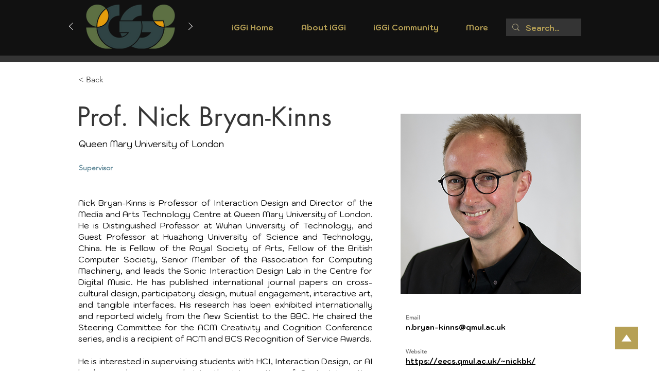

--- FILE ---
content_type: text/html; charset=UTF-8
request_url: https://www.iggi-phd.org/people/prof-nick-bryan-kinns
body_size: 190937
content:
<!DOCTYPE html>
<html lang="en">
<head>
  
  <!-- SEO Tags -->
  <title>Prof Nick Bryan-Kinns</title>
  <link rel="canonical" href="https://www.iggi-phd.org/people/prof-nick-bryan-kinns"/>
  <meta name="robots" content="index"/>
  <meta property="og:title" content="Prof Nick Bryan-Kinns"/>
  <meta property="og:image" content="https://static.wixstatic.com/media/a3d5c3_16a08af7eff24b81a7b06e67b065d932~mv2.png/v1/fill/w_900,h_987,al_c/Nick%20Bryan-Kinns.png"/>
  <meta property="og:image:width" content="900"/>
  <meta property="og:image:height" content="987"/>
  <meta property="og:url" content="https://www.iggi-phd.org/people/prof-nick-bryan-kinns"/>
  <meta property="og:site_name" content="iGGi PhD"/>
  <meta property="og:type" content="website"/>
  <script type="application/ld+json">{"@context":"https://schema.org/","@type":"ImageObject","height":987,"width":900,"url":"https://static.wixstatic.com/media/a3d5c3_16a08af7eff24b81a7b06e67b065d932~mv2.png/v1/fill/w_900,h_987,al_c/Nick%20Bryan-Kinns.png"}</script>
  <script type="application/ld+json">{}</script>
  <meta name="google-site-verification" content="V4ZgXq9TtO53GulvXOT97HmZQuCpuOcBe9bueP-wfjA"/>
  <meta name="twitter:card" content="summary_large_image"/>
  <meta name="twitter:title" content="Prof Nick Bryan-Kinns"/>
  <meta name="twitter:image" content="https://static.wixstatic.com/media/a3d5c3_16a08af7eff24b81a7b06e67b065d932~mv2.png/v1/fill/w_900,h_987,al_c/Nick%20Bryan-Kinns.png"/>

  
  <meta charset='utf-8'>
  <meta name="viewport" content="width=device-width, initial-scale=1" id="wixDesktopViewport" />
  <meta http-equiv="X-UA-Compatible" content="IE=edge">
  <meta name="generator" content="Wix.com Website Builder"/>

  <link rel="icon" sizes="192x192" href="https://static.wixstatic.com/media/a3d5c3_29f1252c52e4440fbbd30d373a1ba4ea%7Emv2.png/v1/fill/w_192%2Ch_192%2Clg_1%2Cusm_0.66_1.00_0.01/a3d5c3_29f1252c52e4440fbbd30d373a1ba4ea%7Emv2.png" type="image/png"/>
  <link rel="shortcut icon" href="https://static.wixstatic.com/media/a3d5c3_29f1252c52e4440fbbd30d373a1ba4ea%7Emv2.png/v1/fill/w_192%2Ch_192%2Clg_1%2Cusm_0.66_1.00_0.01/a3d5c3_29f1252c52e4440fbbd30d373a1ba4ea%7Emv2.png" type="image/png"/>
  <link rel="apple-touch-icon" href="https://static.wixstatic.com/media/a3d5c3_29f1252c52e4440fbbd30d373a1ba4ea%7Emv2.png/v1/fill/w_180%2Ch_180%2Clg_1%2Cusm_0.66_1.00_0.01/a3d5c3_29f1252c52e4440fbbd30d373a1ba4ea%7Emv2.png" type="image/png"/>

  <!-- Safari Pinned Tab Icon -->
  <!-- <link rel="mask-icon" href="https://static.wixstatic.com/media/a3d5c3_29f1252c52e4440fbbd30d373a1ba4ea%7Emv2.png/v1/fill/w_192%2Ch_192%2Clg_1%2Cusm_0.66_1.00_0.01/a3d5c3_29f1252c52e4440fbbd30d373a1ba4ea%7Emv2.png"> -->

  <!-- Original trials -->
  


  <!-- Segmenter Polyfill -->
  <script>
    if (!window.Intl || !window.Intl.Segmenter) {
      (function() {
        var script = document.createElement('script');
        script.src = 'https://static.parastorage.com/unpkg/@formatjs/intl-segmenter@11.7.10/polyfill.iife.js';
        document.head.appendChild(script);
      })();
    }
  </script>

  <!-- Legacy Polyfills -->
  <script nomodule="" src="https://static.parastorage.com/unpkg/core-js-bundle@3.2.1/minified.js"></script>
  <script nomodule="" src="https://static.parastorage.com/unpkg/focus-within-polyfill@5.0.9/dist/focus-within-polyfill.js"></script>

  <!-- Performance API Polyfills -->
  <script>
  (function () {
    var noop = function noop() {};
    if ("performance" in window === false) {
      window.performance = {};
    }
    window.performance.mark = performance.mark || noop;
    window.performance.measure = performance.measure || noop;
    if ("now" in window.performance === false) {
      var nowOffset = Date.now();
      if (performance.timing && performance.timing.navigationStart) {
        nowOffset = performance.timing.navigationStart;
      }
      window.performance.now = function now() {
        return Date.now() - nowOffset;
      };
    }
  })();
  </script>

  <!-- Globals Definitions -->
  <script>
    (function () {
      var now = Date.now()
      window.initialTimestamps = {
        initialTimestamp: now,
        initialRequestTimestamp: Math.round(performance.timeOrigin ? performance.timeOrigin : now - performance.now())
      }

      window.thunderboltTag = "libs-releases-GA-local"
      window.thunderboltVersion = "1.16780.0"
    })();
  </script>

  <!-- Essential Viewer Model -->
  <script type="application/json" id="wix-essential-viewer-model">{"fleetConfig":{"fleetName":"thunderbolt-seo-isolated-renderer","type":"GA","code":0},"mode":{"qa":false,"enableTestApi":false,"debug":false,"ssrIndicator":false,"ssrOnly":false,"siteAssetsFallback":"enable","versionIndicator":false},"componentsLibrariesTopology":[{"artifactId":"editor-elements","namespace":"wixui","url":"https:\/\/static.parastorage.com\/services\/editor-elements\/1.14853.0"},{"artifactId":"editor-elements","namespace":"dsgnsys","url":"https:\/\/static.parastorage.com\/services\/editor-elements\/1.14853.0"}],"siteFeaturesConfigs":{"sessionManager":{"isRunningInDifferentSiteContext":false}},"language":{"userLanguage":"en"},"siteAssets":{"clientTopology":{"mediaRootUrl":"https:\/\/static.wixstatic.com","staticMediaUrl":"https:\/\/static.wixstatic.com\/media","moduleRepoUrl":"https:\/\/static.parastorage.com\/unpkg","fileRepoUrl":"https:\/\/static.parastorage.com\/services","viewerAppsUrl":"https:\/\/viewer-apps.parastorage.com","viewerAssetsUrl":"https:\/\/viewer-assets.parastorage.com","siteAssetsUrl":"https:\/\/siteassets.parastorage.com","pageJsonServerUrls":["https:\/\/pages.parastorage.com","https:\/\/staticorigin.wixstatic.com","https:\/\/www.iggi-phd.org","https:\/\/fallback.wix.com\/wix-html-editor-pages-webapp\/page"],"pathOfTBModulesInFileRepoForFallback":"wix-thunderbolt\/dist\/"}},"siteFeatures":["accessibility","appMonitoring","assetsLoader","businessLogger","captcha","clickHandlerRegistrar","codeEmbed","commonConfig","componentsLoader","componentsRegistry","consentPolicy","cyclicTabbing","domSelectors","dynamicPages","environmentWixCodeSdk","environment","lightbox","locationWixCodeSdk","mpaNavigation","navigationManager","navigationPhases","ooi","pages","panorama","renderer","reporter","routerFetch","router","scrollRestoration","seoWixCodeSdk","seo","sessionManager","siteMembersWixCodeSdk","siteMembers","siteScrollBlocker","siteWixCodeSdk","speculationRules","ssrCache","stores","structureApi","thunderboltInitializer","tpaCommons","translations","usedPlatformApis","warmupData","windowMessageRegistrar","windowWixCodeSdk","wixCustomElementComponent","wixEmbedsApi","componentsReact","platform"],"site":{"externalBaseUrl":"https:\/\/www.iggi-phd.org","isSEO":true},"media":{"staticMediaUrl":"https:\/\/static.wixstatic.com\/media","mediaRootUrl":"https:\/\/static.wixstatic.com\/","staticVideoUrl":"https:\/\/video.wixstatic.com\/"},"requestUrl":"https:\/\/www.iggi-phd.org\/people\/prof-nick-bryan-kinns","rollout":{"siteAssetsVersionsRollout":false,"isDACRollout":0,"isTBRollout":false},"commonConfig":{"brand":"wix","host":"VIEWER","bsi":"","consentPolicy":{},"consentPolicyHeader":{},"siteRevision":"1447","renderingFlow":"NONE","language":"en","locale":"en-gb"},"interactionSampleRatio":0.01,"dynamicModelUrl":"https:\/\/www.iggi-phd.org\/_api\/v2\/dynamicmodel","accessTokensUrl":"https:\/\/www.iggi-phd.org\/_api\/v1\/access-tokens","isExcludedFromSecurityExperiments":false,"experiments":{"specs.thunderbolt.hardenFetchAndXHR":true,"specs.thunderbolt.securityExperiments":true}}</script>
  <script>window.viewerModel = JSON.parse(document.getElementById('wix-essential-viewer-model').textContent)</script>

  <script>
    window.commonConfig = viewerModel.commonConfig
  </script>

  
  <!-- BEGIN handleAccessTokens bundle -->

  <script data-url="https://static.parastorage.com/services/wix-thunderbolt/dist/handleAccessTokens.inline.4f2f9a53.bundle.min.js">(()=>{"use strict";function e(e){let{context:o,property:r,value:n,enumerable:i=!0}=e,c=e.get,l=e.set;if(!r||void 0===n&&!c&&!l)return new Error("property and value are required");let a=o||globalThis,s=a?.[r],u={};if(void 0!==n)u.value=n;else{if(c){let e=t(c);e&&(u.get=e)}if(l){let e=t(l);e&&(u.set=e)}}let p={...u,enumerable:i||!1,configurable:!1};void 0!==n&&(p.writable=!1);try{Object.defineProperty(a,r,p)}catch(e){return e instanceof TypeError?s:e}return s}function t(e,t){return"function"==typeof e?e:!0===e?.async&&"function"==typeof e.func?t?async function(t){return e.func(t)}:async function(){return e.func()}:"function"==typeof e?.func?e.func:void 0}try{e({property:"strictDefine",value:e})}catch{}try{e({property:"defineStrictObject",value:r})}catch{}try{e({property:"defineStrictMethod",value:n})}catch{}var o=["toString","toLocaleString","valueOf","constructor","prototype"];function r(t){let{context:n,property:c,propertiesToExclude:l=[],skipPrototype:a=!1,hardenPrototypePropertiesToExclude:s=[]}=t;if(!c)return new Error("property is required");let u=(n||globalThis)[c],p={},f=i(n,c);u&&("object"==typeof u||"function"==typeof u)&&Reflect.ownKeys(u).forEach(t=>{if(!l.includes(t)&&!o.includes(t)){let o=i(u,t);if(o&&(o.writable||o.configurable)){let{value:r,get:n,set:i,enumerable:c=!1}=o,l={};void 0!==r?l.value=r:n?l.get=n:i&&(l.set=i);try{let o=e({context:u,property:t,...l,enumerable:c});p[t]=o}catch(e){if(!(e instanceof TypeError))throw e;try{p[t]=o.value||o.get||o.set}catch{}}}}});let d={originalObject:u,originalProperties:p};if(!a&&void 0!==u?.prototype){let e=r({context:u,property:"prototype",propertiesToExclude:s,skipPrototype:!0});e instanceof Error||(d.originalPrototype=e?.originalObject,d.originalPrototypeProperties=e?.originalProperties)}return e({context:n,property:c,value:u,enumerable:f?.enumerable}),d}function n(t,o){let r=(o||globalThis)[t],n=i(o||globalThis,t);return r&&n&&(n.writable||n.configurable)?(Object.freeze(r),e({context:globalThis,property:t,value:r})):r}function i(e,t){if(e&&t)try{return Reflect.getOwnPropertyDescriptor(e,t)}catch{return}}function c(e){if("string"!=typeof e)return e;try{return decodeURIComponent(e).toLowerCase().trim()}catch{return e.toLowerCase().trim()}}function l(e,t){let o="";if("string"==typeof e)o=e.split("=")[0]?.trim()||"";else{if(!e||"string"!=typeof e.name)return!1;o=e.name}return t.has(c(o)||"")}function a(e,t){let o;return o="string"==typeof e?e.split(";").map(e=>e.trim()).filter(e=>e.length>0):e||[],o.filter(e=>!l(e,t))}var s=null;function u(){return null===s&&(s=typeof Document>"u"?void 0:Object.getOwnPropertyDescriptor(Document.prototype,"cookie")),s}function p(t,o){if(!globalThis?.cookieStore)return;let r=globalThis.cookieStore.get.bind(globalThis.cookieStore),n=globalThis.cookieStore.getAll.bind(globalThis.cookieStore),i=globalThis.cookieStore.set.bind(globalThis.cookieStore),c=globalThis.cookieStore.delete.bind(globalThis.cookieStore);return e({context:globalThis.CookieStore.prototype,property:"get",value:async function(e){return l(("string"==typeof e?e:e.name)||"",t)?null:r.call(this,e)},enumerable:!0}),e({context:globalThis.CookieStore.prototype,property:"getAll",value:async function(){return a(await n.apply(this,Array.from(arguments)),t)},enumerable:!0}),e({context:globalThis.CookieStore.prototype,property:"set",value:async function(){let e=Array.from(arguments);if(!l(1===e.length?e[0].name:e[0],t))return i.apply(this,e);o&&console.warn(o)},enumerable:!0}),e({context:globalThis.CookieStore.prototype,property:"delete",value:async function(){let e=Array.from(arguments);if(!l(1===e.length?e[0].name:e[0],t))return c.apply(this,e)},enumerable:!0}),e({context:globalThis.cookieStore,property:"prototype",value:globalThis.CookieStore.prototype,enumerable:!1}),e({context:globalThis,property:"cookieStore",value:globalThis.cookieStore,enumerable:!0}),{get:r,getAll:n,set:i,delete:c}}var f=["TextEncoder","TextDecoder","XMLHttpRequestEventTarget","EventTarget","URL","JSON","Reflect","Object","Array","Map","Set","WeakMap","WeakSet","Promise","Symbol","Error"],d=["addEventListener","removeEventListener","dispatchEvent","encodeURI","encodeURIComponent","decodeURI","decodeURIComponent"];const y=(e,t)=>{try{const o=t?t.get.call(document):document.cookie;return o.split(";").map(e=>e.trim()).filter(t=>t?.startsWith(e))[0]?.split("=")[1]}catch(e){return""}},g=(e="",t="",o="/")=>`${e}=; ${t?`domain=${t};`:""} max-age=0; path=${o}; expires=Thu, 01 Jan 1970 00:00:01 GMT`;function m(){(function(){if("undefined"!=typeof window){const e=performance.getEntriesByType("navigation")[0];return"back_forward"===(e?.type||"")}return!1})()&&function(){const{counter:e}=function(){const e=b("getItem");if(e){const[t,o]=e.split("-"),r=o?parseInt(o,10):0;if(r>=3){const e=t?Number(t):0;if(Date.now()-e>6e4)return{counter:0}}return{counter:r}}return{counter:0}}();e<3?(!function(e=1){b("setItem",`${Date.now()}-${e}`)}(e+1),window.location.reload()):console.error("ATS: Max reload attempts reached")}()}function b(e,t){try{return sessionStorage[e]("reload",t||"")}catch(e){console.error("ATS: Error calling sessionStorage:",e)}}const h="client-session-bind",v="sec-fetch-unsupported",{experiments:w}=window.viewerModel,T=[h,"client-binding",v,"svSession","smSession","server-session-bind","wixSession2","wixSession3"].map(e=>e.toLowerCase()),{cookie:S}=function(t,o){let r=new Set(t);return e({context:document,property:"cookie",set:{func:e=>function(e,t,o,r){let n=u(),i=c(t.split(";")[0]||"")||"";[...o].every(e=>!i.startsWith(e.toLowerCase()))&&n?.set?n.set.call(e,t):r&&console.warn(r)}(document,e,r,o)},get:{func:()=>function(e,t){let o=u();if(!o?.get)throw new Error("Cookie descriptor or getter not available");return a(o.get.call(e),t).join("; ")}(document,r)},enumerable:!0}),{cookieStore:p(r,o),cookie:u()}}(T),k="tbReady",x="security_overrideGlobals",{experiments:E,siteFeaturesConfigs:C,accessTokensUrl:P}=window.viewerModel,R=P,M={},O=(()=>{const e=y(h,S);if(w["specs.thunderbolt.browserCacheReload"]){y(v,S)||e?b("removeItem"):m()}return(()=>{const e=g(h),t=g(h,location.hostname);S.set.call(document,e),S.set.call(document,t)})(),e})();O&&(M["client-binding"]=O);const D=fetch;addEventListener(k,function e(t){const{logger:o}=t.detail;try{window.tb.init({fetch:D,fetchHeaders:M})}catch(e){const t=new Error("TB003");o.meter(`${x}_${t.message}`,{paramsOverrides:{errorType:x,eventString:t.message}}),window?.viewerModel?.mode.debug&&console.error(e)}finally{removeEventListener(k,e)}}),E["specs.thunderbolt.hardenFetchAndXHR"]||(window.fetchDynamicModel=()=>C.sessionManager.isRunningInDifferentSiteContext?Promise.resolve({}):fetch(R,{credentials:"same-origin",headers:M}).then(function(e){if(!e.ok)throw new Error(`[${e.status}]${e.statusText}`);return e.json()}),window.dynamicModelPromise=window.fetchDynamicModel())})();
//# sourceMappingURL=https://static.parastorage.com/services/wix-thunderbolt/dist/handleAccessTokens.inline.4f2f9a53.bundle.min.js.map</script>

<!-- END handleAccessTokens bundle -->

<!-- BEGIN overrideGlobals bundle -->

<script data-url="https://static.parastorage.com/services/wix-thunderbolt/dist/overrideGlobals.inline.ec13bfcf.bundle.min.js">(()=>{"use strict";function e(e){let{context:r,property:o,value:n,enumerable:i=!0}=e,c=e.get,a=e.set;if(!o||void 0===n&&!c&&!a)return new Error("property and value are required");let l=r||globalThis,u=l?.[o],s={};if(void 0!==n)s.value=n;else{if(c){let e=t(c);e&&(s.get=e)}if(a){let e=t(a);e&&(s.set=e)}}let p={...s,enumerable:i||!1,configurable:!1};void 0!==n&&(p.writable=!1);try{Object.defineProperty(l,o,p)}catch(e){return e instanceof TypeError?u:e}return u}function t(e,t){return"function"==typeof e?e:!0===e?.async&&"function"==typeof e.func?t?async function(t){return e.func(t)}:async function(){return e.func()}:"function"==typeof e?.func?e.func:void 0}try{e({property:"strictDefine",value:e})}catch{}try{e({property:"defineStrictObject",value:o})}catch{}try{e({property:"defineStrictMethod",value:n})}catch{}var r=["toString","toLocaleString","valueOf","constructor","prototype"];function o(t){let{context:n,property:c,propertiesToExclude:a=[],skipPrototype:l=!1,hardenPrototypePropertiesToExclude:u=[]}=t;if(!c)return new Error("property is required");let s=(n||globalThis)[c],p={},f=i(n,c);s&&("object"==typeof s||"function"==typeof s)&&Reflect.ownKeys(s).forEach(t=>{if(!a.includes(t)&&!r.includes(t)){let r=i(s,t);if(r&&(r.writable||r.configurable)){let{value:o,get:n,set:i,enumerable:c=!1}=r,a={};void 0!==o?a.value=o:n?a.get=n:i&&(a.set=i);try{let r=e({context:s,property:t,...a,enumerable:c});p[t]=r}catch(e){if(!(e instanceof TypeError))throw e;try{p[t]=r.value||r.get||r.set}catch{}}}}});let d={originalObject:s,originalProperties:p};if(!l&&void 0!==s?.prototype){let e=o({context:s,property:"prototype",propertiesToExclude:u,skipPrototype:!0});e instanceof Error||(d.originalPrototype=e?.originalObject,d.originalPrototypeProperties=e?.originalProperties)}return e({context:n,property:c,value:s,enumerable:f?.enumerable}),d}function n(t,r){let o=(r||globalThis)[t],n=i(r||globalThis,t);return o&&n&&(n.writable||n.configurable)?(Object.freeze(o),e({context:globalThis,property:t,value:o})):o}function i(e,t){if(e&&t)try{return Reflect.getOwnPropertyDescriptor(e,t)}catch{return}}function c(e){if("string"!=typeof e)return e;try{return decodeURIComponent(e).toLowerCase().trim()}catch{return e.toLowerCase().trim()}}function a(e,t){return e instanceof Headers?e.forEach((r,o)=>{l(o,t)||e.delete(o)}):Object.keys(e).forEach(r=>{l(r,t)||delete e[r]}),e}function l(e,t){return!t.has(c(e)||"")}function u(e,t){let r=!0,o=function(e){let t,r;if(globalThis.Request&&e instanceof Request)t=e.url;else{if("function"!=typeof e?.toString)throw new Error("Unsupported type for url");t=e.toString()}try{return new URL(t).pathname}catch{return r=t.replace(/#.+/gi,"").split("?").shift(),r.startsWith("/")?r:`/${r}`}}(e),n=c(o);return n&&t.some(e=>n.includes(e))&&(r=!1),r}function s(t,r,o){let n=fetch,i=XMLHttpRequest,c=new Set(r);function s(){let e=new i,r=e.open,n=e.setRequestHeader;return e.open=function(){let n=Array.from(arguments),i=n[1];if(n.length<2||u(i,t))return r.apply(e,n);throw new Error(o||`Request not allowed for path ${i}`)},e.setRequestHeader=function(t,r){l(decodeURIComponent(t),c)&&n.call(e,t,r)},e}return e({property:"fetch",value:function(){let e=function(e,t){return globalThis.Request&&e[0]instanceof Request&&e[0]?.headers?a(e[0].headers,t):e[1]?.headers&&a(e[1].headers,t),e}(arguments,c);return u(arguments[0],t)?n.apply(globalThis,Array.from(e)):new Promise((e,t)=>{t(new Error(o||`Request not allowed for path ${arguments[0]}`))})},enumerable:!0}),e({property:"XMLHttpRequest",value:s,enumerable:!0}),Object.keys(i).forEach(e=>{s[e]=i[e]}),{fetch:n,XMLHttpRequest:i}}var p=["TextEncoder","TextDecoder","XMLHttpRequestEventTarget","EventTarget","URL","JSON","Reflect","Object","Array","Map","Set","WeakMap","WeakSet","Promise","Symbol","Error"],f=["addEventListener","removeEventListener","dispatchEvent","encodeURI","encodeURIComponent","decodeURI","decodeURIComponent"];const d=function(){let t=globalThis.open,r=document.open;function o(e,r,o){let n="string"!=typeof e,i=t.call(window,e,r,o);return n||e&&function(e){return e.startsWith("//")&&/(?:[a-z0-9](?:[a-z0-9-]{0,61}[a-z0-9])?\.)+[a-z0-9][a-z0-9-]{0,61}[a-z0-9]/g.test(`${location.protocol}:${e}`)&&(e=`${location.protocol}${e}`),!e.startsWith("http")||new URL(e).hostname===location.hostname}(e)?{}:i}return e({property:"open",value:o,context:globalThis,enumerable:!0}),e({property:"open",value:function(e,t,n){return e?o(e,t,n):r.call(document,e||"",t||"",n||"")},context:document,enumerable:!0}),{open:t,documentOpen:r}},y=function(){let t=document.createElement,r=Element.prototype.setAttribute,o=Element.prototype.setAttributeNS;return e({property:"createElement",context:document,value:function(n,i){let a=t.call(document,n,i);if("iframe"===c(n)){e({property:"srcdoc",context:a,get:()=>"",set:()=>{console.warn("`srcdoc` is not allowed in iframe elements.")}});let t=function(e,t){"srcdoc"!==e.toLowerCase()?r.call(a,e,t):console.warn("`srcdoc` attribute is not allowed to be set.")},n=function(e,t,r){"srcdoc"!==t.toLowerCase()?o.call(a,e,t,r):console.warn("`srcdoc` attribute is not allowed to be set.")};a.setAttribute=t,a.setAttributeNS=n}return a},enumerable:!0}),{createElement:t,setAttribute:r,setAttributeNS:o}},m=["client-binding"],b=["/_api/v1/access-tokens","/_api/v2/dynamicmodel","/_api/one-app-session-web/v3/businesses"],h=function(){let t=setTimeout,r=setInterval;return o("setTimeout",0,globalThis),o("setInterval",0,globalThis),{setTimeout:t,setInterval:r};function o(t,r,o){let n=o||globalThis,i=n[t];if(!i||"function"!=typeof i)throw new Error(`Function ${t} not found or is not a function`);e({property:t,value:function(){let e=Array.from(arguments);if("string"!=typeof e[r])return i.apply(n,e);console.warn(`Calling ${t} with a String Argument at index ${r} is not allowed`)},context:o,enumerable:!0})}},v=function(){if(navigator&&"serviceWorker"in navigator){let t=navigator.serviceWorker.register;return e({context:navigator.serviceWorker,property:"register",value:function(){console.log("Service worker registration is not allowed")},enumerable:!0}),{register:t}}return{}};performance.mark("overrideGlobals started");const{isExcludedFromSecurityExperiments:g,experiments:w}=window.viewerModel,E=!g&&w["specs.thunderbolt.securityExperiments"];try{d(),E&&y(),w["specs.thunderbolt.hardenFetchAndXHR"]&&E&&s(b,m),v(),(e=>{let t=[],r=[];r=r.concat(["TextEncoder","TextDecoder"]),e&&(r=r.concat(["XMLHttpRequestEventTarget","EventTarget"])),r=r.concat(["URL","JSON"]),e&&(t=t.concat(["addEventListener","removeEventListener"])),t=t.concat(["encodeURI","encodeURIComponent","decodeURI","decodeURIComponent"]),r=r.concat(["String","Number"]),e&&r.push("Object"),r=r.concat(["Reflect"]),t.forEach(e=>{n(e),["addEventListener","removeEventListener"].includes(e)&&n(e,document)}),r.forEach(e=>{o({property:e})})})(E),E&&h()}catch(e){window?.viewerModel?.mode.debug&&console.error(e);const t=new Error("TB006");window.fedops?.reportError(t,"security_overrideGlobals"),window.Sentry?window.Sentry.captureException(t):globalThis.defineStrictProperty("sentryBuffer",[t],window,!1)}performance.mark("overrideGlobals ended")})();
//# sourceMappingURL=https://static.parastorage.com/services/wix-thunderbolt/dist/overrideGlobals.inline.ec13bfcf.bundle.min.js.map</script>

<!-- END overrideGlobals bundle -->


  
  <script>
    window.commonConfig = viewerModel.commonConfig

	
  </script>

  <!-- Initial CSS -->
  <style data-url="https://static.parastorage.com/services/wix-thunderbolt/dist/main.347af09f.min.css">@keyframes slide-horizontal-new{0%{transform:translateX(100%)}}@keyframes slide-horizontal-old{80%{opacity:1}to{opacity:0;transform:translateX(-100%)}}@keyframes slide-vertical-new{0%{transform:translateY(-100%)}}@keyframes slide-vertical-old{80%{opacity:1}to{opacity:0;transform:translateY(100%)}}@keyframes out-in-new{0%{opacity:0}}@keyframes out-in-old{to{opacity:0}}:root:active-view-transition{view-transition-name:none}::view-transition{pointer-events:none}:root:active-view-transition::view-transition-new(page-group),:root:active-view-transition::view-transition-old(page-group){animation-duration:.6s;cursor:wait;pointer-events:all}:root:active-view-transition-type(SlideHorizontal)::view-transition-old(page-group){animation:slide-horizontal-old .6s cubic-bezier(.83,0,.17,1) forwards;mix-blend-mode:normal}:root:active-view-transition-type(SlideHorizontal)::view-transition-new(page-group){animation:slide-horizontal-new .6s cubic-bezier(.83,0,.17,1) backwards;mix-blend-mode:normal}:root:active-view-transition-type(SlideVertical)::view-transition-old(page-group){animation:slide-vertical-old .6s cubic-bezier(.83,0,.17,1) forwards;mix-blend-mode:normal}:root:active-view-transition-type(SlideVertical)::view-transition-new(page-group){animation:slide-vertical-new .6s cubic-bezier(.83,0,.17,1) backwards;mix-blend-mode:normal}:root:active-view-transition-type(OutIn)::view-transition-old(page-group){animation:out-in-old .35s cubic-bezier(.22,1,.36,1) forwards}:root:active-view-transition-type(OutIn)::view-transition-new(page-group){animation:out-in-new .35s cubic-bezier(.64,0,.78,0) .35s backwards}@media(prefers-reduced-motion:reduce){::view-transition-group(*),::view-transition-new(*),::view-transition-old(*){animation:none!important}}body,html{background:transparent;border:0;margin:0;outline:0;padding:0;vertical-align:baseline}body{--scrollbar-width:0px;font-family:Arial,Helvetica,sans-serif;font-size:10px}body,html{height:100%}body{overflow-x:auto;overflow-y:scroll}body:not(.responsive) #site-root{min-width:var(--site-width);width:100%}body:not([data-js-loaded]) [data-hide-prejs]{visibility:hidden}interact-element{display:contents}#SITE_CONTAINER{position:relative}:root{--one-unit:1vw;--section-max-width:9999px;--spx-stopper-max:9999px;--spx-stopper-min:0px;--browser-zoom:1}@supports(-webkit-appearance:none) and (stroke-color:transparent){:root{--safari-sticky-fix:opacity;--experimental-safari-sticky-fix:translateZ(0)}}@supports(container-type:inline-size){:root{--one-unit:1cqw}}[id^=oldHoverBox-]{mix-blend-mode:plus-lighter;transition:opacity .5s ease,visibility .5s ease}[data-mesh-id$=inlineContent-gridContainer]:has(>[id^=oldHoverBox-]){isolation:isolate}</style>
<style data-url="https://static.parastorage.com/services/wix-thunderbolt/dist/main.renderer.9cb0985f.min.css">a,abbr,acronym,address,applet,b,big,blockquote,button,caption,center,cite,code,dd,del,dfn,div,dl,dt,em,fieldset,font,footer,form,h1,h2,h3,h4,h5,h6,header,i,iframe,img,ins,kbd,label,legend,li,nav,object,ol,p,pre,q,s,samp,section,small,span,strike,strong,sub,sup,table,tbody,td,tfoot,th,thead,title,tr,tt,u,ul,var{background:transparent;border:0;margin:0;outline:0;padding:0;vertical-align:baseline}input,select,textarea{box-sizing:border-box;font-family:Helvetica,Arial,sans-serif}ol,ul{list-style:none}blockquote,q{quotes:none}ins{text-decoration:none}del{text-decoration:line-through}table{border-collapse:collapse;border-spacing:0}a{cursor:pointer;text-decoration:none}.testStyles{overflow-y:hidden}.reset-button{-webkit-appearance:none;background:none;border:0;color:inherit;font:inherit;line-height:normal;outline:0;overflow:visible;padding:0;-webkit-user-select:none;-moz-user-select:none;-ms-user-select:none}:focus{outline:none}body.device-mobile-optimized:not(.disable-site-overflow){overflow-x:hidden;overflow-y:scroll}body.device-mobile-optimized:not(.responsive) #SITE_CONTAINER{margin-left:auto;margin-right:auto;overflow-x:visible;position:relative;width:320px}body.device-mobile-optimized:not(.responsive):not(.blockSiteScrolling) #SITE_CONTAINER{margin-top:0}body.device-mobile-optimized>*{max-width:100%!important}body.device-mobile-optimized #site-root{overflow-x:hidden;overflow-y:hidden}@supports(overflow:clip){body.device-mobile-optimized #site-root{overflow-x:clip;overflow-y:clip}}body.device-mobile-non-optimized #SITE_CONTAINER #site-root{overflow-x:clip;overflow-y:clip}body.device-mobile-non-optimized.fullScreenMode{background-color:#5f6360}body.device-mobile-non-optimized.fullScreenMode #MOBILE_ACTIONS_MENU,body.device-mobile-non-optimized.fullScreenMode #SITE_BACKGROUND,body.device-mobile-non-optimized.fullScreenMode #site-root,body.fullScreenMode #WIX_ADS{visibility:hidden}body.fullScreenMode{overflow-x:hidden!important;overflow-y:hidden!important}body.fullScreenMode.device-mobile-optimized #TINY_MENU{opacity:0;pointer-events:none}body.fullScreenMode-scrollable.device-mobile-optimized{overflow-x:hidden!important;overflow-y:auto!important}body.fullScreenMode-scrollable.device-mobile-optimized #masterPage,body.fullScreenMode-scrollable.device-mobile-optimized #site-root{overflow-x:hidden!important;overflow-y:hidden!important}body.fullScreenMode-scrollable.device-mobile-optimized #SITE_BACKGROUND,body.fullScreenMode-scrollable.device-mobile-optimized #masterPage{height:auto!important}body.fullScreenMode-scrollable.device-mobile-optimized #masterPage.mesh-layout{height:0!important}body.blockSiteScrolling,body.siteScrollingBlocked{position:fixed;width:100%}body.blockSiteScrolling #SITE_CONTAINER{margin-top:calc(var(--blocked-site-scroll-margin-top)*-1)}#site-root{margin:0 auto;min-height:100%;position:relative;top:var(--wix-ads-height)}#site-root img:not([src]){visibility:hidden}#site-root svg img:not([src]){visibility:visible}.auto-generated-link{color:inherit}#SCROLL_TO_BOTTOM,#SCROLL_TO_TOP{height:0}.has-click-trigger{cursor:pointer}.fullScreenOverlay{bottom:0;display:flex;justify-content:center;left:0;overflow-y:hidden;position:fixed;right:0;top:-60px;z-index:1005}.fullScreenOverlay>.fullScreenOverlayContent{bottom:0;left:0;margin:0 auto;overflow:hidden;position:absolute;right:0;top:60px;transform:translateZ(0)}[data-mesh-id$=centeredContent],[data-mesh-id$=form],[data-mesh-id$=inlineContent]{pointer-events:none;position:relative}[data-mesh-id$=-gridWrapper],[data-mesh-id$=-rotated-wrapper]{pointer-events:none}[data-mesh-id$=-gridContainer]>*,[data-mesh-id$=-rotated-wrapper]>*,[data-mesh-id$=inlineContent]>:not([data-mesh-id$=-gridContainer]){pointer-events:auto}.device-mobile-optimized #masterPage.mesh-layout #SOSP_CONTAINER_CUSTOM_ID{grid-area:2/1/3/2;-ms-grid-row:2;position:relative}#masterPage.mesh-layout{-ms-grid-rows:max-content max-content min-content max-content;-ms-grid-columns:100%;align-items:start;display:-ms-grid;display:grid;grid-template-columns:100%;grid-template-rows:max-content max-content min-content max-content;justify-content:stretch}#masterPage.mesh-layout #PAGES_CONTAINER,#masterPage.mesh-layout #SITE_FOOTER-placeholder,#masterPage.mesh-layout #SITE_FOOTER_WRAPPER,#masterPage.mesh-layout #SITE_HEADER-placeholder,#masterPage.mesh-layout #SITE_HEADER_WRAPPER,#masterPage.mesh-layout #SOSP_CONTAINER_CUSTOM_ID[data-state~=mobileView],#masterPage.mesh-layout #soapAfterPagesContainer,#masterPage.mesh-layout #soapBeforePagesContainer{-ms-grid-row-align:start;-ms-grid-column-align:start;-ms-grid-column:1}#masterPage.mesh-layout #SITE_HEADER-placeholder,#masterPage.mesh-layout #SITE_HEADER_WRAPPER{grid-area:1/1/2/2;-ms-grid-row:1}#masterPage.mesh-layout #PAGES_CONTAINER,#masterPage.mesh-layout #soapAfterPagesContainer,#masterPage.mesh-layout #soapBeforePagesContainer{grid-area:3/1/4/2;-ms-grid-row:3}#masterPage.mesh-layout #soapAfterPagesContainer,#masterPage.mesh-layout #soapBeforePagesContainer{width:100%}#masterPage.mesh-layout #PAGES_CONTAINER{align-self:stretch}#masterPage.mesh-layout main#PAGES_CONTAINER{display:block}#masterPage.mesh-layout #SITE_FOOTER-placeholder,#masterPage.mesh-layout #SITE_FOOTER_WRAPPER{grid-area:4/1/5/2;-ms-grid-row:4}#masterPage.mesh-layout #SITE_PAGES,#masterPage.mesh-layout [data-mesh-id=PAGES_CONTAINERcenteredContent],#masterPage.mesh-layout [data-mesh-id=PAGES_CONTAINERinlineContent]{height:100%}#masterPage.mesh-layout.desktop>*{width:100%}#masterPage.mesh-layout #PAGES_CONTAINER,#masterPage.mesh-layout #SITE_FOOTER,#masterPage.mesh-layout #SITE_FOOTER_WRAPPER,#masterPage.mesh-layout #SITE_HEADER,#masterPage.mesh-layout #SITE_HEADER_WRAPPER,#masterPage.mesh-layout #SITE_PAGES,#masterPage.mesh-layout #masterPageinlineContent{position:relative}#masterPage.mesh-layout #SITE_HEADER{grid-area:1/1/2/2}#masterPage.mesh-layout #SITE_FOOTER{grid-area:4/1/5/2}#masterPage.mesh-layout.overflow-x-clip #SITE_FOOTER,#masterPage.mesh-layout.overflow-x-clip #SITE_HEADER{overflow-x:clip}[data-z-counter]{z-index:0}[data-z-counter="0"]{z-index:auto}.wixSiteProperties{-webkit-font-smoothing:antialiased;-moz-osx-font-smoothing:grayscale}:root{--wst-button-color-fill-primary:rgb(var(--color_48));--wst-button-color-border-primary:rgb(var(--color_49));--wst-button-color-text-primary:rgb(var(--color_50));--wst-button-color-fill-primary-hover:rgb(var(--color_51));--wst-button-color-border-primary-hover:rgb(var(--color_52));--wst-button-color-text-primary-hover:rgb(var(--color_53));--wst-button-color-fill-primary-disabled:rgb(var(--color_54));--wst-button-color-border-primary-disabled:rgb(var(--color_55));--wst-button-color-text-primary-disabled:rgb(var(--color_56));--wst-button-color-fill-secondary:rgb(var(--color_57));--wst-button-color-border-secondary:rgb(var(--color_58));--wst-button-color-text-secondary:rgb(var(--color_59));--wst-button-color-fill-secondary-hover:rgb(var(--color_60));--wst-button-color-border-secondary-hover:rgb(var(--color_61));--wst-button-color-text-secondary-hover:rgb(var(--color_62));--wst-button-color-fill-secondary-disabled:rgb(var(--color_63));--wst-button-color-border-secondary-disabled:rgb(var(--color_64));--wst-button-color-text-secondary-disabled:rgb(var(--color_65));--wst-color-fill-base-1:rgb(var(--color_36));--wst-color-fill-base-2:rgb(var(--color_37));--wst-color-fill-base-shade-1:rgb(var(--color_38));--wst-color-fill-base-shade-2:rgb(var(--color_39));--wst-color-fill-base-shade-3:rgb(var(--color_40));--wst-color-fill-accent-1:rgb(var(--color_41));--wst-color-fill-accent-2:rgb(var(--color_42));--wst-color-fill-accent-3:rgb(var(--color_43));--wst-color-fill-accent-4:rgb(var(--color_44));--wst-color-fill-background-primary:rgb(var(--color_11));--wst-color-fill-background-secondary:rgb(var(--color_12));--wst-color-text-primary:rgb(var(--color_15));--wst-color-text-secondary:rgb(var(--color_14));--wst-color-action:rgb(var(--color_18));--wst-color-disabled:rgb(var(--color_39));--wst-color-title:rgb(var(--color_45));--wst-color-subtitle:rgb(var(--color_46));--wst-color-line:rgb(var(--color_47));--wst-font-style-h2:var(--font_2);--wst-font-style-h3:var(--font_3);--wst-font-style-h4:var(--font_4);--wst-font-style-h5:var(--font_5);--wst-font-style-h6:var(--font_6);--wst-font-style-body-large:var(--font_7);--wst-font-style-body-medium:var(--font_8);--wst-font-style-body-small:var(--font_9);--wst-font-style-body-x-small:var(--font_10);--wst-color-custom-1:rgb(var(--color_13));--wst-color-custom-2:rgb(var(--color_16));--wst-color-custom-3:rgb(var(--color_17));--wst-color-custom-4:rgb(var(--color_19));--wst-color-custom-5:rgb(var(--color_20));--wst-color-custom-6:rgb(var(--color_21));--wst-color-custom-7:rgb(var(--color_22));--wst-color-custom-8:rgb(var(--color_23));--wst-color-custom-9:rgb(var(--color_24));--wst-color-custom-10:rgb(var(--color_25));--wst-color-custom-11:rgb(var(--color_26));--wst-color-custom-12:rgb(var(--color_27));--wst-color-custom-13:rgb(var(--color_28));--wst-color-custom-14:rgb(var(--color_29));--wst-color-custom-15:rgb(var(--color_30));--wst-color-custom-16:rgb(var(--color_31));--wst-color-custom-17:rgb(var(--color_32));--wst-color-custom-18:rgb(var(--color_33));--wst-color-custom-19:rgb(var(--color_34));--wst-color-custom-20:rgb(var(--color_35))}.wix-presets-wrapper{display:contents}</style>

  <meta name="format-detection" content="telephone=no">
  <meta name="skype_toolbar" content="skype_toolbar_parser_compatible">
  
  

  

  

  <!-- head performance data start -->
  
  <!-- head performance data end -->
  

    


    
<style data-href="https://static.parastorage.com/services/editor-elements-library/dist/thunderbolt/rb_wixui.thunderbolt_bootstrap.a1b00b19.min.css">.cwL6XW{cursor:pointer}.sNF2R0{opacity:0}.hLoBV3{transition:opacity var(--transition-duration) cubic-bezier(.37,0,.63,1)}.Rdf41z,.hLoBV3{opacity:1}.ftlZWo{transition:opacity var(--transition-duration) cubic-bezier(.37,0,.63,1)}.ATGlOr,.ftlZWo{opacity:0}.KQSXD0{transition:opacity var(--transition-duration) cubic-bezier(.64,0,.78,0)}.KQSXD0,.pagQKE{opacity:1}._6zG5H{opacity:0;transition:opacity var(--transition-duration) cubic-bezier(.22,1,.36,1)}.BB49uC{transform:translateX(100%)}.j9xE1V{transition:transform var(--transition-duration) cubic-bezier(.87,0,.13,1)}.ICs7Rs,.j9xE1V{transform:translateX(0)}.DxijZJ{transition:transform var(--transition-duration) cubic-bezier(.87,0,.13,1)}.B5kjYq,.DxijZJ{transform:translateX(-100%)}.cJijIV{transition:transform var(--transition-duration) cubic-bezier(.87,0,.13,1)}.cJijIV,.hOxaWM{transform:translateX(0)}.T9p3fN{transform:translateX(100%);transition:transform var(--transition-duration) cubic-bezier(.87,0,.13,1)}.qDxYJm{transform:translateY(100%)}.aA9V0P{transition:transform var(--transition-duration) cubic-bezier(.87,0,.13,1)}.YPXPAS,.aA9V0P{transform:translateY(0)}.Xf2zsA{transition:transform var(--transition-duration) cubic-bezier(.87,0,.13,1)}.Xf2zsA,.y7Kt7s{transform:translateY(-100%)}.EeUgMu{transition:transform var(--transition-duration) cubic-bezier(.87,0,.13,1)}.EeUgMu,.fdHrtm{transform:translateY(0)}.WIFaG4{transform:translateY(100%);transition:transform var(--transition-duration) cubic-bezier(.87,0,.13,1)}body:not(.responsive) .JsJXaX{overflow-x:clip}:root:active-view-transition .JsJXaX{view-transition-name:page-group}.AnQkDU{display:grid;grid-template-columns:1fr;grid-template-rows:1fr;height:100%}.AnQkDU>div{align-self:stretch!important;grid-area:1/1/2/2;justify-self:stretch!important}.StylableButton2545352419__root{-archetype:box;border:none;box-sizing:border-box;cursor:pointer;display:block;height:100%;min-height:10px;min-width:10px;padding:0;touch-action:manipulation;width:100%}.StylableButton2545352419__root[disabled]{pointer-events:none}.StylableButton2545352419__root:not(:hover):not([disabled]).StylableButton2545352419--hasBackgroundColor{background-color:var(--corvid-background-color)!important}.StylableButton2545352419__root:hover:not([disabled]).StylableButton2545352419--hasHoverBackgroundColor{background-color:var(--corvid-hover-background-color)!important}.StylableButton2545352419__root:not(:hover)[disabled].StylableButton2545352419--hasDisabledBackgroundColor{background-color:var(--corvid-disabled-background-color)!important}.StylableButton2545352419__root:not(:hover):not([disabled]).StylableButton2545352419--hasBorderColor{border-color:var(--corvid-border-color)!important}.StylableButton2545352419__root:hover:not([disabled]).StylableButton2545352419--hasHoverBorderColor{border-color:var(--corvid-hover-border-color)!important}.StylableButton2545352419__root:not(:hover)[disabled].StylableButton2545352419--hasDisabledBorderColor{border-color:var(--corvid-disabled-border-color)!important}.StylableButton2545352419__root.StylableButton2545352419--hasBorderRadius{border-radius:var(--corvid-border-radius)!important}.StylableButton2545352419__root.StylableButton2545352419--hasBorderWidth{border-width:var(--corvid-border-width)!important}.StylableButton2545352419__root:not(:hover):not([disabled]).StylableButton2545352419--hasColor,.StylableButton2545352419__root:not(:hover):not([disabled]).StylableButton2545352419--hasColor .StylableButton2545352419__label{color:var(--corvid-color)!important}.StylableButton2545352419__root:hover:not([disabled]).StylableButton2545352419--hasHoverColor,.StylableButton2545352419__root:hover:not([disabled]).StylableButton2545352419--hasHoverColor .StylableButton2545352419__label{color:var(--corvid-hover-color)!important}.StylableButton2545352419__root:not(:hover)[disabled].StylableButton2545352419--hasDisabledColor,.StylableButton2545352419__root:not(:hover)[disabled].StylableButton2545352419--hasDisabledColor .StylableButton2545352419__label{color:var(--corvid-disabled-color)!important}.StylableButton2545352419__link{-archetype:box;box-sizing:border-box;color:#000;text-decoration:none}.StylableButton2545352419__container{align-items:center;display:flex;flex-basis:auto;flex-direction:row;flex-grow:1;height:100%;justify-content:center;overflow:hidden;transition:all .2s ease,visibility 0s;width:100%}.StylableButton2545352419__label{-archetype:text;-controller-part-type:LayoutChildDisplayDropdown,LayoutFlexChildSpacing(first);max-width:100%;min-width:1.8em;overflow:hidden;text-align:center;text-overflow:ellipsis;transition:inherit;white-space:nowrap}.StylableButton2545352419__root.StylableButton2545352419--isMaxContent .StylableButton2545352419__label{text-overflow:unset}.StylableButton2545352419__root.StylableButton2545352419--isWrapText .StylableButton2545352419__label{min-width:10px;overflow-wrap:break-word;white-space:break-spaces;word-break:break-word}.StylableButton2545352419__icon{-archetype:icon;-controller-part-type:LayoutChildDisplayDropdown,LayoutFlexChildSpacing(last);flex-shrink:0;height:50px;min-width:1px;transition:inherit}.StylableButton2545352419__icon.StylableButton2545352419--override{display:block!important}.StylableButton2545352419__icon svg,.StylableButton2545352419__icon>span{display:flex;height:inherit;width:inherit}.StylableButton2545352419__root:not(:hover):not([disalbed]).StylableButton2545352419--hasIconColor .StylableButton2545352419__icon svg{fill:var(--corvid-icon-color)!important;stroke:var(--corvid-icon-color)!important}.StylableButton2545352419__root:hover:not([disabled]).StylableButton2545352419--hasHoverIconColor .StylableButton2545352419__icon svg{fill:var(--corvid-hover-icon-color)!important;stroke:var(--corvid-hover-icon-color)!important}.StylableButton2545352419__root:not(:hover)[disabled].StylableButton2545352419--hasDisabledIconColor .StylableButton2545352419__icon svg{fill:var(--corvid-disabled-icon-color)!important;stroke:var(--corvid-disabled-icon-color)!important}.aeyn4z{bottom:0;left:0;position:absolute;right:0;top:0}.qQrFOK{cursor:pointer}.VDJedC{-webkit-tap-highlight-color:rgba(0,0,0,0);fill:var(--corvid-fill-color,var(--fill));fill-opacity:var(--fill-opacity);stroke:var(--corvid-stroke-color,var(--stroke));stroke-opacity:var(--stroke-opacity);stroke-width:var(--stroke-width);filter:var(--drop-shadow,none);opacity:var(--opacity);transform:var(--flip)}.VDJedC,.VDJedC svg{bottom:0;left:0;position:absolute;right:0;top:0}.VDJedC svg{height:var(--svg-calculated-height,100%);margin:auto;padding:var(--svg-calculated-padding,0);width:var(--svg-calculated-width,100%)}.VDJedC svg:not([data-type=ugc]){overflow:visible}.l4CAhn *{vector-effect:non-scaling-stroke}.Z_l5lU{-webkit-text-size-adjust:100%;-moz-text-size-adjust:100%;text-size-adjust:100%}ol.font_100,ul.font_100{color:#080808;font-family:"Arial, Helvetica, sans-serif",serif;font-size:10px;font-style:normal;font-variant:normal;font-weight:400;letter-spacing:normal;line-height:normal;margin:0;text-decoration:none}ol.font_100 li,ul.font_100 li{margin-bottom:12px}ol.wix-list-text-align,ul.wix-list-text-align{list-style-position:inside}ol.wix-list-text-align h1,ol.wix-list-text-align h2,ol.wix-list-text-align h3,ol.wix-list-text-align h4,ol.wix-list-text-align h5,ol.wix-list-text-align h6,ol.wix-list-text-align p,ul.wix-list-text-align h1,ul.wix-list-text-align h2,ul.wix-list-text-align h3,ul.wix-list-text-align h4,ul.wix-list-text-align h5,ul.wix-list-text-align h6,ul.wix-list-text-align p{display:inline}.HQSswv{cursor:pointer}.yi6otz{clip:rect(0 0 0 0);border:0;height:1px;margin:-1px;overflow:hidden;padding:0;position:absolute;width:1px}.zQ9jDz [data-attr-richtext-marker=true]{display:block}.zQ9jDz [data-attr-richtext-marker=true] table{border-collapse:collapse;margin:15px 0;width:100%}.zQ9jDz [data-attr-richtext-marker=true] table td{padding:12px;position:relative}.zQ9jDz [data-attr-richtext-marker=true] table td:after{border-bottom:1px solid currentColor;border-left:1px solid currentColor;bottom:0;content:"";left:0;opacity:.2;position:absolute;right:0;top:0}.zQ9jDz [data-attr-richtext-marker=true] table tr td:last-child:after{border-right:1px solid currentColor}.zQ9jDz [data-attr-richtext-marker=true] table tr:first-child td:after{border-top:1px solid currentColor}@supports(-webkit-appearance:none) and (stroke-color:transparent){.qvSjx3>*>:first-child{vertical-align:top}}@supports(-webkit-touch-callout:none){.qvSjx3>*>:first-child{vertical-align:top}}.LkZBpT :is(p,h1,h2,h3,h4,h5,h6,ul,ol,span[data-attr-richtext-marker],blockquote,div) [class$=rich-text__text],.LkZBpT :is(p,h1,h2,h3,h4,h5,h6,ul,ol,span[data-attr-richtext-marker],blockquote,div)[class$=rich-text__text]{color:var(--corvid-color,currentColor)}.LkZBpT :is(p,h1,h2,h3,h4,h5,h6,ul,ol,span[data-attr-richtext-marker],blockquote,div) span[style*=color]{color:var(--corvid-color,currentColor)!important}.Kbom4H{direction:var(--text-direction);min-height:var(--min-height);min-width:var(--min-width)}.Kbom4H .upNqi2{word-wrap:break-word;height:100%;overflow-wrap:break-word;position:relative;width:100%}.Kbom4H .upNqi2 ul{list-style:disc inside}.Kbom4H .upNqi2 li{margin-bottom:12px}.MMl86N blockquote,.MMl86N div,.MMl86N h1,.MMl86N h2,.MMl86N h3,.MMl86N h4,.MMl86N h5,.MMl86N h6,.MMl86N p{letter-spacing:normal;line-height:normal}.gYHZuN{min-height:var(--min-height);min-width:var(--min-width)}.gYHZuN .upNqi2{word-wrap:break-word;height:100%;overflow-wrap:break-word;position:relative;width:100%}.gYHZuN .upNqi2 ol,.gYHZuN .upNqi2 ul{letter-spacing:normal;line-height:normal;margin-inline-start:.5em;padding-inline-start:1.3em}.gYHZuN .upNqi2 ul{list-style-type:disc}.gYHZuN .upNqi2 ol{list-style-type:decimal}.gYHZuN .upNqi2 ol ul,.gYHZuN .upNqi2 ul ul{line-height:normal;list-style-type:circle}.gYHZuN .upNqi2 ol ol ul,.gYHZuN .upNqi2 ol ul ul,.gYHZuN .upNqi2 ul ol ul,.gYHZuN .upNqi2 ul ul ul{line-height:normal;list-style-type:square}.gYHZuN .upNqi2 li{font-style:inherit;font-weight:inherit;letter-spacing:normal;line-height:inherit}.gYHZuN .upNqi2 h1,.gYHZuN .upNqi2 h2,.gYHZuN .upNqi2 h3,.gYHZuN .upNqi2 h4,.gYHZuN .upNqi2 h5,.gYHZuN .upNqi2 h6,.gYHZuN .upNqi2 p{letter-spacing:normal;line-height:normal;margin-block:0;margin:0}.gYHZuN .upNqi2 a{color:inherit}.MMl86N,.ku3DBC{word-wrap:break-word;direction:var(--text-direction);min-height:var(--min-height);min-width:var(--min-width);mix-blend-mode:var(--blendMode,normal);overflow-wrap:break-word;pointer-events:none;text-align:start;text-shadow:var(--textOutline,0 0 transparent),var(--textShadow,0 0 transparent);text-transform:var(--textTransform,"none")}.MMl86N>*,.ku3DBC>*{pointer-events:auto}.MMl86N li,.ku3DBC li{font-style:inherit;font-weight:inherit;letter-spacing:normal;line-height:inherit}.MMl86N ol,.MMl86N ul,.ku3DBC ol,.ku3DBC ul{letter-spacing:normal;line-height:normal;margin-inline-end:0;margin-inline-start:.5em}.MMl86N:not(.Vq6kJx) ol,.MMl86N:not(.Vq6kJx) ul,.ku3DBC:not(.Vq6kJx) ol,.ku3DBC:not(.Vq6kJx) ul{padding-inline-end:0;padding-inline-start:1.3em}.MMl86N ul,.ku3DBC ul{list-style-type:disc}.MMl86N ol,.ku3DBC ol{list-style-type:decimal}.MMl86N ol ul,.MMl86N ul ul,.ku3DBC ol ul,.ku3DBC ul ul{list-style-type:circle}.MMl86N ol ol ul,.MMl86N ol ul ul,.MMl86N ul ol ul,.MMl86N ul ul ul,.ku3DBC ol ol ul,.ku3DBC ol ul ul,.ku3DBC ul ol ul,.ku3DBC ul ul ul{list-style-type:square}.MMl86N blockquote,.MMl86N div,.MMl86N h1,.MMl86N h2,.MMl86N h3,.MMl86N h4,.MMl86N h5,.MMl86N h6,.MMl86N p,.ku3DBC blockquote,.ku3DBC div,.ku3DBC h1,.ku3DBC h2,.ku3DBC h3,.ku3DBC h4,.ku3DBC h5,.ku3DBC h6,.ku3DBC p{margin-block:0;margin:0}.MMl86N a,.ku3DBC a{color:inherit}.Vq6kJx li{margin-inline-end:0;margin-inline-start:1.3em}.Vd6aQZ{overflow:hidden;padding:0;pointer-events:none;white-space:nowrap}.mHZSwn{display:none}.lvxhkV{bottom:0;left:0;position:absolute;right:0;top:0;width:100%}.QJjwEo{transform:translateY(-100%);transition:.2s ease-in}.kdBXfh{transition:.2s}.MP52zt{opacity:0;transition:.2s ease-in}.MP52zt.Bhu9m5{z-index:-1!important}.LVP8Wf{opacity:1;transition:.2s}.VrZrC0{height:auto}.VrZrC0,.cKxVkc{position:relative;width:100%}:host(:not(.device-mobile-optimized)) .vlM3HR,body:not(.device-mobile-optimized) .vlM3HR{margin-left:calc((100% - var(--site-width))/2);width:var(--site-width)}.AT7o0U[data-focuscycled=active]{outline:1px solid transparent}.AT7o0U[data-focuscycled=active]:not(:focus-within){outline:2px solid transparent;transition:outline .01s ease}.AT7o0U .vlM3HR{bottom:0;left:0;position:absolute;right:0;top:0}.Tj01hh,.jhxvbR{display:block;height:100%;width:100%}.jhxvbR img{max-width:var(--wix-img-max-width,100%)}.jhxvbR[data-animate-blur] img{filter:blur(9px);transition:filter .8s ease-in}.jhxvbR[data-animate-blur] img[data-load-done]{filter:none}.WzbAF8{direction:var(--direction)}.WzbAF8 .mpGTIt .O6KwRn{display:var(--item-display);height:var(--item-size);margin-block:var(--item-margin-block);margin-inline:var(--item-margin-inline);width:var(--item-size)}.WzbAF8 .mpGTIt .O6KwRn:last-child{margin-block:0;margin-inline:0}.WzbAF8 .mpGTIt .O6KwRn .oRtuWN{display:block}.WzbAF8 .mpGTIt .O6KwRn .oRtuWN .YaS0jR{height:var(--item-size);width:var(--item-size)}.WzbAF8 .mpGTIt{height:100%;position:absolute;white-space:nowrap;width:100%}:host(.device-mobile-optimized) .WzbAF8 .mpGTIt,body.device-mobile-optimized .WzbAF8 .mpGTIt{white-space:normal}.big2ZD{display:grid;grid-template-columns:1fr;grid-template-rows:1fr;height:calc(100% - var(--wix-ads-height));left:0;margin-top:var(--wix-ads-height);position:fixed;top:0;width:100%}.SHHiV9,.big2ZD{pointer-events:none;z-index:var(--pinned-layer-in-container,var(--above-all-in-container))}</style>
<style data-href="https://static.parastorage.com/services/editor-elements-library/dist/thunderbolt/rb_wixui.thunderbolt_bootstrap-classic.72e6a2a3.min.css">.PlZyDq{touch-action:manipulation}.uDW_Qe{align-items:center;box-sizing:border-box;display:flex;justify-content:var(--label-align);min-width:100%;text-align:initial;width:-moz-max-content;width:max-content}.uDW_Qe:before{max-width:var(--margin-start,0)}.uDW_Qe:after,.uDW_Qe:before{align-self:stretch;content:"";flex-grow:1}.uDW_Qe:after{max-width:var(--margin-end,0)}.FubTgk{height:100%}.FubTgk .uDW_Qe{border-radius:var(--corvid-border-radius,var(--rd,0));bottom:0;box-shadow:var(--shd,0 1px 4px rgba(0,0,0,.6));left:0;position:absolute;right:0;top:0;transition:var(--trans1,border-color .4s ease 0s,background-color .4s ease 0s)}.FubTgk .uDW_Qe:link,.FubTgk .uDW_Qe:visited{border-color:transparent}.FubTgk .l7_2fn{color:var(--corvid-color,rgb(var(--txt,var(--color_15,color_15))));font:var(--fnt,var(--font_5));margin:0;position:relative;transition:var(--trans2,color .4s ease 0s);white-space:nowrap}.FubTgk[aria-disabled=false] .uDW_Qe{background-color:var(--corvid-background-color,rgba(var(--bg,var(--color_17,color_17)),var(--alpha-bg,1)));border:solid var(--corvid-border-color,rgba(var(--brd,var(--color_15,color_15)),var(--alpha-brd,1))) var(--corvid-border-width,var(--brw,0));cursor:pointer!important}:host(.device-mobile-optimized) .FubTgk[aria-disabled=false]:active .uDW_Qe,body.device-mobile-optimized .FubTgk[aria-disabled=false]:active .uDW_Qe{background-color:var(--corvid-hover-background-color,rgba(var(--bgh,var(--color_18,color_18)),var(--alpha-bgh,1)));border-color:var(--corvid-hover-border-color,rgba(var(--brdh,var(--color_15,color_15)),var(--alpha-brdh,1)))}:host(.device-mobile-optimized) .FubTgk[aria-disabled=false]:active .l7_2fn,body.device-mobile-optimized .FubTgk[aria-disabled=false]:active .l7_2fn{color:var(--corvid-hover-color,rgb(var(--txth,var(--color_15,color_15))))}:host(:not(.device-mobile-optimized)) .FubTgk[aria-disabled=false]:hover .uDW_Qe,body:not(.device-mobile-optimized) .FubTgk[aria-disabled=false]:hover .uDW_Qe{background-color:var(--corvid-hover-background-color,rgba(var(--bgh,var(--color_18,color_18)),var(--alpha-bgh,1)));border-color:var(--corvid-hover-border-color,rgba(var(--brdh,var(--color_15,color_15)),var(--alpha-brdh,1)))}:host(:not(.device-mobile-optimized)) .FubTgk[aria-disabled=false]:hover .l7_2fn,body:not(.device-mobile-optimized) .FubTgk[aria-disabled=false]:hover .l7_2fn{color:var(--corvid-hover-color,rgb(var(--txth,var(--color_15,color_15))))}.FubTgk[aria-disabled=true] .uDW_Qe{background-color:var(--corvid-disabled-background-color,rgba(var(--bgd,204,204,204),var(--alpha-bgd,1)));border-color:var(--corvid-disabled-border-color,rgba(var(--brdd,204,204,204),var(--alpha-brdd,1)));border-style:solid;border-width:var(--corvid-border-width,var(--brw,0))}.FubTgk[aria-disabled=true] .l7_2fn{color:var(--corvid-disabled-color,rgb(var(--txtd,255,255,255)))}.uUxqWY{align-items:center;box-sizing:border-box;display:flex;justify-content:var(--label-align);min-width:100%;text-align:initial;width:-moz-max-content;width:max-content}.uUxqWY:before{max-width:var(--margin-start,0)}.uUxqWY:after,.uUxqWY:before{align-self:stretch;content:"";flex-grow:1}.uUxqWY:after{max-width:var(--margin-end,0)}.Vq4wYb[aria-disabled=false] .uUxqWY{cursor:pointer}:host(.device-mobile-optimized) .Vq4wYb[aria-disabled=false]:active .wJVzSK,body.device-mobile-optimized .Vq4wYb[aria-disabled=false]:active .wJVzSK{color:var(--corvid-hover-color,rgb(var(--txth,var(--color_15,color_15))));transition:var(--trans,color .4s ease 0s)}:host(:not(.device-mobile-optimized)) .Vq4wYb[aria-disabled=false]:hover .wJVzSK,body:not(.device-mobile-optimized) .Vq4wYb[aria-disabled=false]:hover .wJVzSK{color:var(--corvid-hover-color,rgb(var(--txth,var(--color_15,color_15))));transition:var(--trans,color .4s ease 0s)}.Vq4wYb .uUxqWY{bottom:0;left:0;position:absolute;right:0;top:0}.Vq4wYb .wJVzSK{color:var(--corvid-color,rgb(var(--txt,var(--color_15,color_15))));font:var(--fnt,var(--font_5));transition:var(--trans,color .4s ease 0s);white-space:nowrap}.Vq4wYb[aria-disabled=true] .wJVzSK{color:var(--corvid-disabled-color,rgb(var(--txtd,255,255,255)))}:host(:not(.device-mobile-optimized)) .CohWsy,body:not(.device-mobile-optimized) .CohWsy{display:flex}:host(:not(.device-mobile-optimized)) .V5AUxf,body:not(.device-mobile-optimized) .V5AUxf{-moz-column-gap:var(--margin);column-gap:var(--margin);direction:var(--direction);display:flex;margin:0 auto;position:relative;width:calc(100% - var(--padding)*2)}:host(:not(.device-mobile-optimized)) .V5AUxf>*,body:not(.device-mobile-optimized) .V5AUxf>*{direction:ltr;flex:var(--column-flex) 1 0%;left:0;margin-bottom:var(--padding);margin-top:var(--padding);min-width:0;position:relative;top:0}:host(.device-mobile-optimized) .V5AUxf,body.device-mobile-optimized .V5AUxf{display:block;padding-bottom:var(--padding-y);padding-left:var(--padding-x,0);padding-right:var(--padding-x,0);padding-top:var(--padding-y);position:relative}:host(.device-mobile-optimized) .V5AUxf>*,body.device-mobile-optimized .V5AUxf>*{margin-bottom:var(--margin);position:relative}:host(.device-mobile-optimized) .V5AUxf>:first-child,body.device-mobile-optimized .V5AUxf>:first-child{margin-top:var(--firstChildMarginTop,0)}:host(.device-mobile-optimized) .V5AUxf>:last-child,body.device-mobile-optimized .V5AUxf>:last-child{margin-bottom:var(--lastChildMarginBottom)}.LIhNy3{backface-visibility:hidden}.jhxvbR,.mtrorN{display:block;height:100%;width:100%}.jhxvbR img{max-width:var(--wix-img-max-width,100%)}.jhxvbR[data-animate-blur] img{filter:blur(9px);transition:filter .8s ease-in}.jhxvbR[data-animate-blur] img[data-load-done]{filter:none}.if7Vw2{height:100%;left:0;-webkit-mask-image:var(--mask-image,none);mask-image:var(--mask-image,none);-webkit-mask-position:var(--mask-position,0);mask-position:var(--mask-position,0);-webkit-mask-repeat:var(--mask-repeat,no-repeat);mask-repeat:var(--mask-repeat,no-repeat);-webkit-mask-size:var(--mask-size,100%);mask-size:var(--mask-size,100%);overflow:hidden;pointer-events:var(--fill-layer-background-media-pointer-events);position:absolute;top:0;width:100%}.if7Vw2.f0uTJH{clip:rect(0,auto,auto,0)}.if7Vw2 .i1tH8h{height:100%;position:absolute;top:0;width:100%}.if7Vw2 .DXi4PB{height:var(--fill-layer-image-height,100%);opacity:var(--fill-layer-image-opacity)}.if7Vw2 .DXi4PB img{height:100%;width:100%}@supports(-webkit-hyphens:none){.if7Vw2.f0uTJH{clip:auto;-webkit-clip-path:inset(0)}}.wG8dni{height:100%}.tcElKx{background-color:var(--bg-overlay-color);background-image:var(--bg-gradient);transition:var(--inherit-transition)}.ImALHf,.Ybjs9b{opacity:var(--fill-layer-video-opacity)}.UWmm3w{bottom:var(--media-padding-bottom);height:var(--media-padding-height);position:absolute;top:var(--media-padding-top);width:100%}.Yjj1af{transform:scale(var(--scale,1));transition:var(--transform-duration,transform 0s)}.ImALHf{height:100%;position:relative;width:100%}.KCM6zk{opacity:var(--fill-layer-video-opacity,var(--fill-layer-image-opacity,1))}.KCM6zk .DXi4PB,.KCM6zk .ImALHf,.KCM6zk .Ybjs9b{opacity:1}._uqPqy{clip-path:var(--fill-layer-clip)}._uqPqy,.eKyYhK{position:absolute;top:0}._uqPqy,.eKyYhK,.x0mqQS img{height:100%;width:100%}.pnCr6P{opacity:0}.blf7sp,.pnCr6P{position:absolute;top:0}.blf7sp{height:0;left:0;overflow:hidden;width:0}.rWP3Gv{left:0;pointer-events:var(--fill-layer-background-media-pointer-events);position:var(--fill-layer-background-media-position)}.Tr4n3d,.rWP3Gv,.wRqk6s{height:100%;top:0;width:100%}.wRqk6s{position:absolute}.Tr4n3d{background-color:var(--fill-layer-background-overlay-color);opacity:var(--fill-layer-background-overlay-blend-opacity-fallback,1);position:var(--fill-layer-background-overlay-position);transform:var(--fill-layer-background-overlay-transform)}@supports(mix-blend-mode:overlay){.Tr4n3d{mix-blend-mode:var(--fill-layer-background-overlay-blend-mode);opacity:var(--fill-layer-background-overlay-blend-opacity,1)}}.VXAmO2{--divider-pin-height__:min(1,calc(var(--divider-layers-pin-factor__) + 1));--divider-pin-layer-height__:var( --divider-layers-pin-factor__ );--divider-pin-border__:min(1,calc(var(--divider-layers-pin-factor__) / -1 + 1));height:calc(var(--divider-height__) + var(--divider-pin-height__)*var(--divider-layers-size__)*var(--divider-layers-y__))}.VXAmO2,.VXAmO2 .dy3w_9{left:0;position:absolute;width:100%}.VXAmO2 .dy3w_9{--divider-layer-i__:var(--divider-layer-i,0);background-position:left calc(50% + var(--divider-offset-x__) + var(--divider-layers-x__)*var(--divider-layer-i__)) bottom;background-repeat:repeat-x;border-bottom-style:solid;border-bottom-width:calc(var(--divider-pin-border__)*var(--divider-layer-i__)*var(--divider-layers-y__));height:calc(var(--divider-height__) + var(--divider-pin-layer-height__)*var(--divider-layer-i__)*var(--divider-layers-y__));opacity:calc(1 - var(--divider-layer-i__)/(var(--divider-layer-i__) + 1))}.UORcXs{--divider-height__:var(--divider-top-height,auto);--divider-offset-x__:var(--divider-top-offset-x,0px);--divider-layers-size__:var(--divider-top-layers-size,0);--divider-layers-y__:var(--divider-top-layers-y,0px);--divider-layers-x__:var(--divider-top-layers-x,0px);--divider-layers-pin-factor__:var(--divider-top-layers-pin-factor,0);border-top:var(--divider-top-padding,0) solid var(--divider-top-color,currentColor);opacity:var(--divider-top-opacity,1);top:0;transform:var(--divider-top-flip,scaleY(-1))}.UORcXs .dy3w_9{background-image:var(--divider-top-image,none);background-size:var(--divider-top-size,contain);border-color:var(--divider-top-color,currentColor);bottom:0;filter:var(--divider-top-filter,none)}.UORcXs .dy3w_9[data-divider-layer="1"]{display:var(--divider-top-layer-1-display,block)}.UORcXs .dy3w_9[data-divider-layer="2"]{display:var(--divider-top-layer-2-display,block)}.UORcXs .dy3w_9[data-divider-layer="3"]{display:var(--divider-top-layer-3-display,block)}.Io4VUz{--divider-height__:var(--divider-bottom-height,auto);--divider-offset-x__:var(--divider-bottom-offset-x,0px);--divider-layers-size__:var(--divider-bottom-layers-size,0);--divider-layers-y__:var(--divider-bottom-layers-y,0px);--divider-layers-x__:var(--divider-bottom-layers-x,0px);--divider-layers-pin-factor__:var(--divider-bottom-layers-pin-factor,0);border-bottom:var(--divider-bottom-padding,0) solid var(--divider-bottom-color,currentColor);bottom:0;opacity:var(--divider-bottom-opacity,1);transform:var(--divider-bottom-flip,none)}.Io4VUz .dy3w_9{background-image:var(--divider-bottom-image,none);background-size:var(--divider-bottom-size,contain);border-color:var(--divider-bottom-color,currentColor);bottom:0;filter:var(--divider-bottom-filter,none)}.Io4VUz .dy3w_9[data-divider-layer="1"]{display:var(--divider-bottom-layer-1-display,block)}.Io4VUz .dy3w_9[data-divider-layer="2"]{display:var(--divider-bottom-layer-2-display,block)}.Io4VUz .dy3w_9[data-divider-layer="3"]{display:var(--divider-bottom-layer-3-display,block)}.YzqVVZ{overflow:visible;position:relative}.mwF7X1{backface-visibility:hidden}.YGilLk{cursor:pointer}.Tj01hh{display:block}.MW5IWV,.Tj01hh{height:100%;width:100%}.MW5IWV{left:0;-webkit-mask-image:var(--mask-image,none);mask-image:var(--mask-image,none);-webkit-mask-position:var(--mask-position,0);mask-position:var(--mask-position,0);-webkit-mask-repeat:var(--mask-repeat,no-repeat);mask-repeat:var(--mask-repeat,no-repeat);-webkit-mask-size:var(--mask-size,100%);mask-size:var(--mask-size,100%);overflow:hidden;pointer-events:var(--fill-layer-background-media-pointer-events);position:absolute;top:0}.MW5IWV.N3eg0s{clip:rect(0,auto,auto,0)}.MW5IWV .Kv1aVt{height:100%;position:absolute;top:0;width:100%}.MW5IWV .dLPlxY{height:var(--fill-layer-image-height,100%);opacity:var(--fill-layer-image-opacity)}.MW5IWV .dLPlxY img{height:100%;width:100%}@supports(-webkit-hyphens:none){.MW5IWV.N3eg0s{clip:auto;-webkit-clip-path:inset(0)}}.VgO9Yg{height:100%}.LWbAav{background-color:var(--bg-overlay-color);background-image:var(--bg-gradient);transition:var(--inherit-transition)}.K_YxMd,.yK6aSC{opacity:var(--fill-layer-video-opacity)}.NGjcJN{bottom:var(--media-padding-bottom);height:var(--media-padding-height);position:absolute;top:var(--media-padding-top);width:100%}.mNGsUM{transform:scale(var(--scale,1));transition:var(--transform-duration,transform 0s)}.K_YxMd{height:100%;position:relative;width:100%}wix-media-canvas{display:block;height:100%}.I8xA4L{opacity:var(--fill-layer-video-opacity,var(--fill-layer-image-opacity,1))}.I8xA4L .K_YxMd,.I8xA4L .dLPlxY,.I8xA4L .yK6aSC{opacity:1}.bX9O_S{clip-path:var(--fill-layer-clip)}.Z_wCwr,.bX9O_S{position:absolute;top:0}.Jxk_UL img,.Z_wCwr,.bX9O_S{height:100%;width:100%}.K8MSra{opacity:0}.K8MSra,.YTb3b4{position:absolute;top:0}.YTb3b4{height:0;left:0;overflow:hidden;width:0}.SUz0WK{left:0;pointer-events:var(--fill-layer-background-media-pointer-events);position:var(--fill-layer-background-media-position)}.FNxOn5,.SUz0WK,.m4khSP{height:100%;top:0;width:100%}.FNxOn5{position:absolute}.m4khSP{background-color:var(--fill-layer-background-overlay-color);opacity:var(--fill-layer-background-overlay-blend-opacity-fallback,1);position:var(--fill-layer-background-overlay-position);transform:var(--fill-layer-background-overlay-transform)}@supports(mix-blend-mode:overlay){.m4khSP{mix-blend-mode:var(--fill-layer-background-overlay-blend-mode);opacity:var(--fill-layer-background-overlay-blend-opacity,1)}}._C0cVf{bottom:0;left:0;position:absolute;right:0;top:0;width:100%}.hFwGTD{transform:translateY(-100%);transition:.2s ease-in}.IQgXoP{transition:.2s}.Nr3Nid{opacity:0;transition:.2s ease-in}.Nr3Nid.l4oO6c{z-index:-1!important}.iQuoC4{opacity:1;transition:.2s}.CJF7A2{height:auto}.CJF7A2,.U4Bvut{position:relative;width:100%}:host(:not(.device-mobile-optimized)) .G5K6X8,body:not(.device-mobile-optimized) .G5K6X8{margin-left:calc((100% - var(--site-width))/2);width:var(--site-width)}.xU8fqS[data-focuscycled=active]{outline:1px solid transparent}.xU8fqS[data-focuscycled=active]:not(:focus-within){outline:2px solid transparent;transition:outline .01s ease}.xU8fqS ._4XcTfy{background-color:var(--screenwidth-corvid-background-color,rgba(var(--bg,var(--color_11,color_11)),var(--alpha-bg,1)));border-bottom:var(--brwb,0) solid var(--screenwidth-corvid-border-color,rgba(var(--brd,var(--color_15,color_15)),var(--alpha-brd,1)));border-top:var(--brwt,0) solid var(--screenwidth-corvid-border-color,rgba(var(--brd,var(--color_15,color_15)),var(--alpha-brd,1)));bottom:0;box-shadow:var(--shd,0 0 5px rgba(0,0,0,.7));left:0;position:absolute;right:0;top:0}.xU8fqS .gUbusX{background-color:rgba(var(--bgctr,var(--color_11,color_11)),var(--alpha-bgctr,1));border-radius:var(--rd,0);bottom:var(--brwb,0);top:var(--brwt,0)}.xU8fqS .G5K6X8,.xU8fqS .gUbusX{left:0;position:absolute;right:0}.xU8fqS .G5K6X8{bottom:0;top:0}:host(.device-mobile-optimized) .xU8fqS .G5K6X8,body.device-mobile-optimized .xU8fqS .G5K6X8{left:10px;right:10px}.SPY_vo{pointer-events:none}.BmZ5pC{min-height:calc(100vh - var(--wix-ads-height));min-width:var(--site-width);position:var(--bg-position);top:var(--wix-ads-height)}.BmZ5pC,.nTOEE9{height:100%;width:100%}.nTOEE9{overflow:hidden;position:relative}.nTOEE9.sqUyGm:hover{cursor:url([data-uri]),auto}.nTOEE9.C_JY0G:hover{cursor:url([data-uri]),auto}.RZQnmg{background-color:rgb(var(--color_11));border-radius:50%;bottom:12px;height:40px;opacity:0;pointer-events:none;position:absolute;right:12px;width:40px}.RZQnmg path{fill:rgb(var(--color_15))}.RZQnmg:focus{cursor:auto;opacity:1;pointer-events:auto}.rYiAuL{cursor:pointer}.gSXewE{height:0;left:0;overflow:hidden;top:0;width:0}.OJQ_3L,.gSXewE{position:absolute}.OJQ_3L{background-color:rgb(var(--color_11));border-radius:300px;bottom:0;cursor:pointer;height:40px;margin:16px 16px;opacity:0;pointer-events:none;right:0;width:40px}.OJQ_3L path{fill:rgb(var(--color_12))}.OJQ_3L:focus{cursor:auto;opacity:1;pointer-events:auto}.j7pOnl{box-sizing:border-box;height:100%;width:100%}.BI8PVQ{min-height:var(--image-min-height);min-width:var(--image-min-width)}.BI8PVQ img,img.BI8PVQ{filter:var(--filter-effect-svg-url);-webkit-mask-image:var(--mask-image,none);mask-image:var(--mask-image,none);-webkit-mask-position:var(--mask-position,0);mask-position:var(--mask-position,0);-webkit-mask-repeat:var(--mask-repeat,no-repeat);mask-repeat:var(--mask-repeat,no-repeat);-webkit-mask-size:var(--mask-size,100% 100%);mask-size:var(--mask-size,100% 100%);-o-object-position:var(--object-position);object-position:var(--object-position)}.MazNVa{left:var(--left,auto);position:var(--position-fixed,static);top:var(--top,auto);z-index:var(--z-index,auto)}.MazNVa .BI8PVQ img{box-shadow:0 0 0 #000;position:static;-webkit-user-select:none;-moz-user-select:none;-ms-user-select:none;user-select:none}.MazNVa .j7pOnl{display:block;overflow:hidden}.MazNVa .BI8PVQ{overflow:hidden}.c7cMWz{bottom:0;left:0;position:absolute;right:0;top:0}.FVGvCX{height:auto;position:relative;width:100%}body:not(.responsive) .zK7MhX{align-self:start;grid-area:1/1/1/1;height:100%;justify-self:stretch;left:0;position:relative}:host(:not(.device-mobile-optimized)) .c7cMWz,body:not(.device-mobile-optimized) .c7cMWz{margin-left:calc((100% - var(--site-width))/2);width:var(--site-width)}.fEm0Bo .c7cMWz{background-color:rgba(var(--bg,var(--color_11,color_11)),var(--alpha-bg,1));overflow:hidden}:host(.device-mobile-optimized) .c7cMWz,body.device-mobile-optimized .c7cMWz{left:10px;right:10px}.PFkO7r{bottom:0;left:0;position:absolute;right:0;top:0}.HT5ybB{height:auto;position:relative;width:100%}body:not(.responsive) .dBAkHi{align-self:start;grid-area:1/1/1/1;height:100%;justify-self:stretch;left:0;position:relative}:host(:not(.device-mobile-optimized)) .PFkO7r,body:not(.device-mobile-optimized) .PFkO7r{margin-left:calc((100% - var(--site-width))/2);width:var(--site-width)}:host(.device-mobile-optimized) .PFkO7r,body.device-mobile-optimized .PFkO7r{left:10px;right:10px}</style>
<style data-href="https://static.parastorage.com/services/editor-elements-library/dist/thunderbolt/rb_wixui.thunderbolt[DropDownMenu_PointerMenuButtonSkin].ad6014e8.min.css">._pfxlW{clip-path:inset(50%);height:24px;position:absolute;width:24px}._pfxlW:active,._pfxlW:focus{clip-path:unset;right:0;top:50%;transform:translateY(-50%)}._pfxlW.RG3k61{transform:translateY(-50%) rotate(180deg)}.XuIw2N,.bMnDQj{box-sizing:border-box;height:100%;overflow:visible;position:relative;width:auto}.XuIw2N[data-state~=header] a,.XuIw2N[data-state~=header] div,[data-state~=header].bMnDQj a,[data-state~=header].bMnDQj div{cursor:default!important}.XuIw2N .x2ZfOv,.bMnDQj .x2ZfOv{display:inline-block;height:100%;width:100%}.bMnDQj{--display:inline-block;cursor:pointer;display:var(--display)}.bMnDQj .s18YIy{border-top:solid 1px rgba(var(--brd,var(--color_15,color_15)),var(--alpha-brd,1));height:13px;text-align:center;width:100%}.bMnDQj .JtJPkX{height:0;margin:0 auto;width:0}.bMnDQj .zEEcQ3{border:11px solid transparent;border-bottom-width:3px;border-top-color:rgba(var(--brd,var(--color_15,color_15)),var(--alpha-brd,1));margin-top:-1px;visibility:hidden}.bMnDQj .K_kZL3{border:10px solid transparent;border-bottom-width:3px;border-top-color:rgba(var(--clrh,var(--color_17,color_17)),var(--alpha-clrh,1));margin-top:-14px;visibility:hidden}.bMnDQj .jcuBj8{background-color:transparent;transition:var(--trans,background-color .4s ease 0s)}.bMnDQj .fjFkRP{color:rgb(var(--txt,var(--color_15,color_15)));display:inline-block;font:var(--fnt,var(--font_1));padding:0 calc(var(--pad, 5px) + 10px);transition:var(--trans2,color .4s ease 0s)}.bMnDQj[data-state~=drop]{display:block;width:100%}.bMnDQj[data-state~=drop] .fjFkRP{display:inline-block;padding:0 .5em}.bMnDQj[data-state~=drop] .s18YIy{display:none}.bMnDQj[data-listposition=bottom] .jcuBj8,.bMnDQj[data-listposition=dropLonely] .jcuBj8,.bMnDQj[data-listposition=top] .jcuBj8{border-radius:var(--rd,10px)}.bMnDQj[data-listposition=top] .jcuBj8{border-bottom-left-radius:0;border-bottom-right-radius:0}.bMnDQj[data-listposition=bottom] .jcuBj8{border-top-left-radius:0;border-top-right-radius:0}.bMnDQj[data-state~=link]:hover .jcuBj8,.bMnDQj[data-state~=over] .jcuBj8{background-color:rgba(var(--bgh,var(--color_17,color_17)),var(--alpha-bgh,1));transition:var(--trans,background-color .4s ease 0s)}.bMnDQj[data-state~=link]:hover .fjFkRP,.bMnDQj[data-state~=over] .fjFkRP{color:rgb(var(--txth,var(--color_15,color_15)));transition:var(--trans2,color .4s ease 0s)}.bMnDQj[data-state~=selected] .jcuBj8{background-color:rgba(var(--bgs,var(--color_18,color_18)),var(--alpha-bgs,1));transition:var(--trans,background-color .4s ease 0s)}.bMnDQj[data-state~=selected] .fjFkRP{color:rgb(var(--txts,var(--color_15,color_15)));transition:var(--trans2,color .4s ease 0s)}.bMnDQj[data-state~=selected] .K_kZL3,.bMnDQj[data-state~=selected] .zEEcQ3{visibility:inherit}.bMnDQj[data-state~=selected] .K_kZL3{border-top-color:rgba(var(--clrs,var(--color_18,color_18)),var(--alpha-clrs,1))}.U5a0e2{overflow-x:hidden}.U5a0e2 .dFuQVR{display:flex;flex-direction:column;height:100%;width:100%}.U5a0e2 .dFuQVR .WtCWM1{flex:1}.U5a0e2 .dFuQVR .rL2sPO{height:calc(100% - (var(--menuTotalBordersY, 0px)));overflow:visible;white-space:nowrap;width:calc(100% - (var(--menuTotalBordersX, 0px)))}.U5a0e2 .dFuQVR .rL2sPO .Ex4_mP,.U5a0e2 .dFuQVR .rL2sPO .UL_6H3{direction:var(--menu-direction);display:inline-block;text-align:var(--menu-align,var(--align))}.U5a0e2 .dFuQVR .rL2sPO .VSSox6{display:block;width:100%}.U5a0e2 .rd4Tsd{direction:var(--submenus-direction);display:block;opacity:1;text-align:var(--submenus-align,var(--align));z-index:99999}.U5a0e2 .rd4Tsd .PkAAfZ{display:inherit;overflow:visible;visibility:inherit;white-space:nowrap;width:auto}.U5a0e2 .rd4Tsd.yFRfGl{transition:visibility;transition-delay:.2s;visibility:visible}.U5a0e2 .rd4Tsd .Ex4_mP{display:inline-block}.U5a0e2 .m1PZjA{display:none}.Da18sR .rL2sPO{position:relative}.Da18sR .m1PZjA{background-color:rgba(var(--bg,var(--color_11,color_11)),var(--alpha-bg,1));border-bottom:solid 1px rgba(var(--brd,var(--color_15,color_15)),var(--alpha-brd,1));bottom:13px;display:initial;height:calc(100% - var(--menuTotalBordersY, 0px) - 13px);left:0;position:absolute;right:0;top:0}.Da18sR .rd4Tsd{box-sizing:border-box;position:absolute;visibility:hidden}.Da18sR [data-dropmode=dropUp] .rd4Tsd{margin-bottom:7px;margin-top:0}.Da18sR .PkAAfZ{background-color:rgba(var(--bgDrop,var(--color_11,color_11)),var(--alpha-bgDrop,1));border-radius:var(--rd,0);box-shadow:var(--shd,0 1px 4px rgba(0,0,0,.6))}</style>
<style data-href="https://static.parastorage.com/services/editor-elements-library/dist/thunderbolt/rb_wixui.thunderbolt[SearchBox].548bd942.min.css">#SITE_CONTAINER.focus-ring-active.keyboard-tabbing-on .search-box-component-focus-ring-visible{box-shadow:0 0 0 1px #fff,0 0 0 3px #116dff!important;z-index:999}.QdV_oU{--force-state-metadata:focus}.btVOrl{--alpha-searchBoxBackgroundColor:var(--alpha-inputBackgroundColor,1);--alpha-searchInputIconColor:var(--alpha-inputIconColor,1);--borderAlpha:var(--alpha-inputBorderColor,1);--borderColor:var(--inputBorderColor,$inputBorderColorFallback);--borderWidth:var(--inputBorderWidth,$inputDefaultBorderWidth);--leftBorderWidth:var(--input-left-border-width,inputDefaultBorderWidth);--searchBoxBackgroundColor:var( --inputBackgroundColor,$inputBackgroundColorFallback );--searchInputIconColor:var(--inputIconColor,var(--color_15));--display:grid;display:var(--display)}.btVOrl:hover{--alpha-searchBoxBackgroundColor:var(--alpha-inputHoverBackgroundColor,1);--alpha-searchInputIconColor:1;--borderAlpha:var(--alpha-inputHoverBorderColor,1);--borderColor:var(--inputHoverBorderColor,$inputBorderColorFallback);--borderWidth:var(--inputHoverBorderWidth,$inputDefaultBorderWidth);--leftBorderWidth:var( --input-hover-left-border-width,inputDefaultBorderWidth );--searchBoxBackgroundColor:var( --inputHoverBackgroundColor,$inputBackgroundColorFallback );--searchInputIconColor:var(--inputHoverIconColor,var(--color_15))}.btVOrl.QdV_oU,.btVOrl:focus-within,.btVOrl:focus-within:hover{--alpha-searchBoxBackgroundColor:var(--alpha-inputFocusBackgroundColor,1);--alpha-searchInputIconColor:1;--borderAlpha:var(--alpha-inputFocusBorderColor,1);--borderColor:var(--inputFocusBorderColor,$inputBorderColorFallback);--borderWidth:var(--inputFocusBorderWidth,$inputDefaultBorderWidth);--leftBorderWidth:var( --input-focus-left-border-width,inputDefaultBorderWidth );--searchBoxBackgroundColor:var( --inputFocusBackgroundColor,$inputBackgroundColorFallback );--searchInputIconColor:var(--inputFocusIconColor,var(--color_15))}.RlO8U_{--mobileSuggestionsFontSize:16px;--mobileSuggestionsContentColor:0,0,0;--alpha-mobileSuggestionsContentColor:0.6;--mobileSuggestionsBackgroundColor:255,255,255;--alpha--mobileSuggestionsBackgroundColor:1;--alpha-inputFocusBackgroundColor:var( --alpha--mobileSuggestionsBackgroundColor );--alpha-searchBoxBackgroundColor:var( --alpha-mobileSuggestionsContentColorAlpha );--alpha-searchInputIconColor:0.6;--borderAlpha:var(--alpha-mobileSuggestionsContentColor);--borderColor:var(--mobileSuggestionsContentColor);--borderWidth:1px;--clearBoxWidth:44px;--clearButtonOpacity:1;--container-direction:row;--icon-spacing:20px;--input-left-border-width:1px;--input-text-align:initial;--inputBorderRadius:0;--inputFocusBackgroundColor:var(--mobileSuggestionsBackgroundColor);--inputFont:var(--font_8);--inputPlaceholderColor:var(--mobileSuggestionsContentColor);--inputShadow:none;--inputTextColor:var(--mobileSuggestionsContentColor);--leftBorderWidth:1px;--search-button-display:none;--search-icon-display:block;--searchBoxBackgroundColor:var(--mobileSuggestionsBackgroundColor);--searchInputIconColor:var(--mobileSuggestionsContentColor);--text-padding:0px;--text-spacing:12px;--groupTitleFont:var(--font_2);--groupTitleFontSize:var(--mobileSuggestionsFontSize);background-color:rgba(var(--mobileSuggestionsBackgroundColor),var(--alpha-mobileSuggestionsBackgroundColor,1));bottom:0;flex-direction:column;font:var(--inputFont,var(--font_8));font-size:var(--mobileSuggestionsFontSize)!important;height:100%;left:0;position:fixed;right:0;top:0;z-index:2147483647!important}.RlO8U_,.RlO8U_ .Q2YYMa{align-items:center;display:flex;width:100%}.RlO8U_ .Q2YYMa{flex-direction:row;height:40px;justify-content:flex-start;margin-bottom:20px;margin-top:20px;min-height:40px}.RlO8U_ .oEUJj7{border-color:rgba(var(--mobileSuggestionsContentColor),var(--alpha-mobileSuggestionsContentColor,1));border-style:solid;border-width:1px;display:grid;flex:1;height:100%;margin-inline-end:20px;overflow:hidden}.RlO8U_ .TaFPqR{overflow-y:scroll;text-overflow:ellipsis;width:100%}.RlO8U_ input[type=search]::-moz-placeholder{color:rgba(0,0,0,.6)}.RlO8U_ input[type=search]:-ms-input-placeholder{color:rgba(0,0,0,.6)}.RlO8U_ input[type=search]::placeholder{color:rgba(0,0,0,.6)}.RlO8U_ input{font-size:var(--mobileSuggestionsFontSize)!important}.XeX7vS{align-items:center;display:flex;height:100%;margin:0 10px;touch-action:manipulation}.r_WbdF{padding-inline-end:15px;padding-inline-start:11px;padding:0 10px}.r_WbdF.ZxQq8q{transform:scaleX(-1)}.k6cep8{background:rgba(var(--inputFocusBackgroundColor,var(--color_11,color_11)),var(--alpha-inputFocusBackgroundColor,1));overflow:auto;pointer-events:auto}.k6cep8.Zg1VXg{padding-bottom:20px}.k6cep8 .q0F5lM:hover,.k6cep8 .q0F5lM[aria-selected=true]{background:RGBA(var(--inputTextColor,color_15),.05)}:host(:not(.device-mobile-optimized)) .k6cep8,body:not(.device-mobile-optimized) .k6cep8{max-height:480px}.U603xX{cursor:pointer;display:flex;padding:10px 20px}.U603xX .FedNkl{display:flex;flex-direction:column;justify-content:center;margin-inline-start:12px;min-width:0}.U603xX .FedNkl:first-child{margin-inline-start:0}.U603xX .Z3eRZ6{background-position:50% 50%;background-repeat:no-repeat;background-size:cover;box-sizing:border-box;flex:0 0 auto;height:55px;width:73px}.U603xX .Z3eRZ6.UXNCo3{background-image:url([data-uri])}.U603xX .Z3eRZ6.D_fVyl{background-color:#eee;overflow:hidden;position:relative}.U603xX .Z3eRZ6.D_fVyl:after{animation-duration:1.5s;animation-iteration-count:infinite;animation-name:D_fVyl;background-image:linear-gradient(90deg,hsla(0,0%,88%,0),#e0e0e0 51%,hsla(0,0%,91%,0));bottom:0;content:"";left:0;position:absolute;right:0;top:0}.U603xX .CA8K4D{line-height:1.5}.U603xX .CA8K4D,.U603xX .zQjJyB{overflow:hidden;text-overflow:ellipsis;white-space:nowrap}.U603xX .zQjJyB{font-size:.875em;line-height:1.42;margin-top:4px;opacity:.6}@keyframes D_fVyl{0%{transform:translateX(-100%)}to{transform:translateX(100%)}}.Tj01hh,.jhxvbR{display:block;height:100%;width:100%}.jhxvbR img{max-width:var(--wix-img-max-width,100%)}.jhxvbR[data-animate-blur] img{filter:blur(9px);transition:filter .8s ease-in}.jhxvbR[data-animate-blur] img[data-load-done]{filter:none}.u6Qhf2{font:var(--groupTitleFont,inherit);font-size:var(--groupTitleFontSize,inherit);padding:20px 20px 10px 20px}.u6Qhf2 .Nn5HXB{display:flex;justify-content:space-between}.u6Qhf2 .YmTE5t{background:rgba(var(--color_15),var(--alpha-color_15,1));height:1px;margin-top:8px;opacity:.3}.u6Qhf2 .wroB1H{color:inherit;flex-shrink:0;font-size:.9em;opacity:.8;transition:opacity .2s}.u6Qhf2 .wroB1H:hover{opacity:1}.GWiB9A{margin:20px}.q6kVwv{background-color:#000;color:#fff;display:block;font:inherit;line-height:36px;overflow:hidden;padding:0 20px;text-align:center;text-overflow:ellipsis;touch-action:manipulation;white-space:nowrap}.g3as8r,.q6kVwv{box-sizing:border-box;text-decoration:none;width:100%}.g3as8r{--footer-text-opacity:0.6;align-items:center;background:rgba(var(--inputFocusBackgroundColor,var(--color_11,color_11)),var(--alpha-inputFocusBackgroundColor,1));color:inherit;cursor:pointer;display:flex;font:var(--inputFont,var(--font_8));height:38px;outline:none;padding:12px 20px;pointer-events:auto;transition:opacity .2s}.g3as8r:hover{--footer-text-opacity:1}.g3as8r .TrbL5O{flex-shrink:0;height:12px;margin-inline-end:12px;width:12px}.g3as8r .TrbL5O,.g3as8r .h0H1OP{opacity:var(--footer-text-opacity)}.g3as8r .h0H1OP{font-size:.75em;line-height:1.5;overflow:hidden;text-overflow:ellipsis;white-space:nowrap}.fuYJV8{background-color:hsla(0,0%,100%,.8);bottom:0;left:0;position:absolute;right:0;top:80px}.fuYJV8 .q4fpr5{animation:sqiFbB 2s linear infinite;height:20px;left:50%;margin-left:-10px;position:absolute;top:20px;width:20px}.fuYJV8 .q4fpr5 .WRjDFM{stroke:#000;animation:gpxbMK 1.5s ease-in-out infinite}@keyframes sqiFbB{to{transform:rotate(1turn)}}@keyframes gpxbMK{0%{stroke-dasharray:1,150;stroke-dashoffset:0}50%{stroke-dasharray:90,150;stroke-dashoffset:-35}to{stroke-dasharray:90,150;stroke-dashoffset:-124}}.wdVIxK{box-sizing:border-box;cursor:text;display:flex;height:100%;overflow:hidden;touch-action:manipulation;width:100%}.wdVIxK.yu5tzD{touch-action:pinch-zoom pan-y}.shCc15{border:none;display:block;height:0;padding:0;pointer-events:none;position:absolute;visibility:hidden;width:0}:host(:not(.device-mobile-optimized)) .wdVIxK.Btc0MU,body:not(.device-mobile-optimized) .wdVIxK.Btc0MU{border-bottom:0;border-bottom-left-radius:0;border-bottom-right-radius:0}.aXOBOn{align-items:center;background-color:rgba(var(--searchBoxBackgroundColor),var(--alpha-searchBoxBackgroundColor,1));display:flex;flex-direction:var(--container-direction,row);flex-grow:1;overflow:hidden}.aXOBOn .KsMOVs{display:var(--search-icon-display,flex);flex-shrink:0;width:calc(var(--icon-spacing, 12px) - var(--leftBorderWidth) + var(--input-left-border-width, inputDefaultBorderWidth))}.aXOBOn .ipSfdV{color:rgba(var(--searchInputIconColor,var(--color_15,color_15)),var(--alpha-searchInputIconColor,1));display:var(--icon-display,var(--search-icon-display,flex))}.aXOBOn .lS0Z88{align-items:center;background:rgba(var(--buttonBackgroundColor,var(--color_15,color_15)),var(--alpha-buttonBackgroundColor,1));border:solid rgba(var(--inputBorderColor,var(--color_15,color_15)),var(--alpha-inputBorderColor,1)) var(--borderWidth);border-bottom:none;border-right:none;border-top:none;color:rgb(var(--buttonIconColor,var(--color_11,color_11)));cursor:pointer;display:var(--search-button-display,none);font:inherit;height:100%;padding-left:var(--icon-spacing);padding-right:var(--icon-spacing)}.aXOBOn .lS0Z88:hover{background:rgba(var(--buttonHoverBackgroundColor,var(--color_15,color_15)),var(--alpha-buttonHoverBackgroundColor,1))}.aXOBOn .lS0Z88:focus{box-shadow:inset 0 0 0 2px #116dff,inset 0 0 0 3px #fff;z-index:999}.TmqMif{flex-shrink:0;height:.9em;max-height:50px;max-width:50px;min-height:14px;min-width:14px;width:.9em}.TmqMif svg{display:block}.nNn3mc{--bgf:transparent;--bgd:transparent;--bgh:transparent;--bg:transparent;--rd:0;--brw:0;--brwf:0;--brwh:0;--brwd:0;--shd:none;--fnt:var(--inputFont,var(--font_8));--textAlign:var(--input-text-align);--textPadding:var(--text-padding);--txt:var(--inputTextColor);--txtd:var(--inputTextColor);--txt2:var(--inputPlaceholderColor);align-items:center;display:flex;height:100%;margin-inline-end:42px;margin-inline-start:var(--text-spacing);overflow:hidden;width:100%}.nNn3mc.LIyiar{margin-inline-end:0}.nNn3mc:focus-within .fkomZa{visibility:visible}.nNn3mc input[type=search]::-webkit-search-cancel-button,.nNn3mc input[type=search]::-webkit-search-decoration,.nNn3mc input[type=search]::-webkit-search-results-button,.nNn3mc input[type=search]::-webkit-search-results-decoration{display:none}.LYhw1A{flex-grow:1;flex-shrink:1;height:100%;overflow:hidden;position:relative}.FwtNU8,.fkomZa{bottom:0;left:0;position:absolute;right:0;top:0}.FwtNU8 input::-moz-placeholder{visibility:var(--placeholder-text-visibility)}.FwtNU8 input:-ms-input-placeholder{visibility:var(--placeholder-text-visibility)}.FwtNU8 input::placeholder{visibility:var(--placeholder-text-visibility)}.fkomZa{visibility:hidden}.fkomZa input{opacity:.4}:host(.device-mobile-optimized) .nNn3mc,body.device-mobile-optimized .nNn3mc{margin-inline-end:var(--clearBoxWidth,38px)}:host(.device-mobile-optimized) .nNn3mc.LIyiar,body.device-mobile-optimized .nNn3mc.LIyiar{margin-inline-end:0}#SITE_CONTAINER.focus-ring-active.keyboard-tabbing-on .KvoMHf:focus{outline:2px solid #116dff;outline-offset:1px}.KvoMHf.ErucfC[type=number]::-webkit-inner-spin-button{-webkit-appearance:none;-moz-appearance:none;margin:0}.KvoMHf[disabled]{pointer-events:none}.MpKiNN{--display:flex;direction:var(--direction);display:var(--display);flex-direction:column;min-height:25px;position:relative;text-align:var(--align,start)}.MpKiNN .pUnTVX{height:var(--inputHeight);position:relative}.MpKiNN .eXvLsN{align-items:center;display:flex;font:var(--fntprefix,normal normal normal 16px/1.4em helvetica-w01-roman);justify-content:center;left:0;max-height:100%;min-height:100%;position:absolute;top:0;width:50px}.MpKiNN .KvoMHf,.MpKiNN .eXvLsN{color:var(--corvid-color,rgb(var(--txt,var(--color_15,color_15))))}.MpKiNN .KvoMHf{-webkit-appearance:none;-moz-appearance:none;background-color:var(--corvid-background-color,rgba(var(--bg,255,255,255),var(--alpha-bg,1)));border-color:var(--corvid-border-color,rgba(var(--brd,227,227,227),var(--alpha-brd,1)));border-radius:var(--corvid-border-radius,var(--rd,0));border-style:solid;border-width:var(--corvid-border-width,var(--brw,1px));box-shadow:var(--shd,0 0 0 transparent);box-sizing:border-box!important;direction:var(--inputDirection,"inherit");font:var(--fnt,var(--font_8));margin:0;max-width:100%;min-height:var(--inputHeight);padding:var(--textPadding);padding-inline-end:var(--textPadding_end);padding-inline-start:var(--textPadding_start);text-align:var(--inputAlign,"inherit");text-overflow:ellipsis;width:100%}.MpKiNN .KvoMHf[type=number]{-webkit-appearance:textfield;-moz-appearance:textfield;width:100%}.MpKiNN .KvoMHf::-moz-placeholder{color:rgb(var(--txt2,var(--color_15,color_15)))}.MpKiNN .KvoMHf:-ms-input-placeholder{color:rgb(var(--txt2,var(--color_15,color_15)))}.MpKiNN .KvoMHf::placeholder{color:rgb(var(--txt2,var(--color_15,color_15)))}.MpKiNN .KvoMHf:hover{background-color:rgba(var(--bgh,255,255,255),var(--alpha-bgh,1));border-color:rgba(var(--brdh,163,217,246),var(--alpha-brdh,1));border-style:solid;border-width:var(--brwh,1px)}.MpKiNN .KvoMHf:disabled{background-color:rgba(var(--bgd,204,204,204),var(--alpha-bgd,1));border-color:rgba(var(--brdd,163,217,246),var(--alpha-brdd,1));border-style:solid;border-width:var(--brwd,1px);color:rgb(var(--txtd,255,255,255))}.MpKiNN:not(.LyB02C) .KvoMHf:focus{background-color:rgba(var(--bgf,255,255,255),var(--alpha-bgf,1));border-color:rgba(var(--brdf,163,217,246),var(--alpha-brdf,1));border-style:solid;border-width:var(--brwf,1px)}.MpKiNN.LyB02C .KvoMHf:invalid{background-color:rgba(var(--bge,255,255,255),var(--alpha-bge,1));border-color:rgba(var(--brde,163,217,246),var(--alpha-brde,1));border-style:solid;border-width:var(--brwe,1px)}.MpKiNN.LyB02C .KvoMHf:not(:invalid):focus{background-color:rgba(var(--bgf,255,255,255),var(--alpha-bgf,1));border-color:rgba(var(--brdf,163,217,246),var(--alpha-brdf,1));border-style:solid;border-width:var(--brwf,1px)}.MpKiNN .wPeA6j{display:none}.MpKiNN.qzvPmW .wPeA6j{color:rgb(var(--txtlbl,var(--color_15,color_15)));direction:var(--labelDirection,inherit);display:inline-block;font:var(--fntlbl,var(--font_8));line-height:1;margin-bottom:var(--labelMarginBottom);padding-inline-end:var(--labelPadding_end);padding-inline-start:var(--labelPadding_start);text-align:var(--labelAlign,inherit);word-break:break-word}.MpKiNN.qzvPmW.lPl_oN .wPeA6j:after{color:rgba(var(--txtlblrq,0,0,0),var(--alpha-txtlblrq,0));content:" *";display:var(--requiredIndicationDisplay,none)}.ZXdXNL{--display:flex;direction:var(--direction);display:var(--display);flex-direction:column;justify-content:var(--align,start);text-align:var(--align,start)}.ZXdXNL .pUnTVX{display:flex;flex:1;flex-direction:column;position:relative}.ZXdXNL .eXvLsN{align-items:center;display:flex;font:var(--fntprefix,normal normal normal 16px/1.4em helvetica-w01-roman);justify-content:center;left:0;max-height:100%;position:absolute;top:0;width:50px}.ZXdXNL .KvoMHf,.ZXdXNL .eXvLsN{color:var(--corvid-color,rgb(var(--txt,var(--color_15,color_15))));min-height:100%}.ZXdXNL .KvoMHf{-webkit-appearance:none;-moz-appearance:none;background-color:var(--corvid-background-color,rgba(var(--bg,255,255,255),var(--alpha-bg,1)));border-color:var(--corvid-border-color,rgba(var(--brd,227,227,227),var(--alpha-brd,1)));border-radius:var(--corvid-border-radius,var(--rd,0));border-style:solid;border-width:var(--corvid-border-width,var(--brw,1px));box-shadow:var(--shd,0 0 0 transparent);box-sizing:border-box!important;direction:var(--inputDirection,"inherit");flex:1;font:var(--fnt,var(--font_8));margin:0;padding:var(--textPadding);padding-inline-end:var(--textPadding_end);padding-inline-start:var(--textPadding_start);text-align:var(--inputAlign,"inherit");text-overflow:ellipsis;width:100%}.ZXdXNL .KvoMHf[type=number]{-webkit-appearance:textfield;-moz-appearance:textfield}.ZXdXNL .KvoMHf::-moz-placeholder{color:rgb(var(--txt2,var(--color_15,color_15)))}.ZXdXNL .KvoMHf:-ms-input-placeholder{color:rgb(var(--txt2,var(--color_15,color_15)))}.ZXdXNL .KvoMHf::placeholder{color:rgb(var(--txt2,var(--color_15,color_15)))}.ZXdXNL .KvoMHf:hover{background-color:rgba(var(--bgh,255,255,255),var(--alpha-bgh,1));border-color:rgba(var(--brdh,163,217,246),var(--alpha-brdh,1));border-style:solid;border-width:var(--brwh,1px)}.ZXdXNL .KvoMHf:disabled{background-color:rgba(var(--bgd,204,204,204),var(--alpha-bgd,1));border-color:rgba(var(--brdd,163,217,246),var(--alpha-brdd,1));border-style:solid;border-width:var(--brwd,1px);color:rgb(var(--txtd,255,255,255))}.ZXdXNL:not(.LyB02C) .KvoMHf:focus{background-color:rgba(var(--bgf,255,255,255),var(--alpha-bgf,1));border-color:rgba(var(--brdf,163,217,246),var(--alpha-brdf,1));border-style:solid;border-width:var(--brwf,1px)}.ZXdXNL.LyB02C .KvoMHf:invalid{background-color:rgba(var(--bge,255,255,255),var(--alpha-bge,1));border-color:rgba(var(--brde,163,217,246),var(--alpha-brde,1));border-style:solid;border-width:var(--brwe,1px)}.ZXdXNL.LyB02C .KvoMHf:not(:invalid):focus{background-color:rgba(var(--bgf,255,255,255),var(--alpha-bgf,1));border-color:rgba(var(--brdf,163,217,246),var(--alpha-brdf,1));border-style:solid;border-width:var(--brwf,1px)}.ZXdXNL .wPeA6j{display:none}.ZXdXNL.qzvPmW .wPeA6j{color:rgb(var(--txtlbl,var(--color_15,color_15)));direction:var(--labelDirection,inherit);display:inline-block;font:var(--fntlbl,var(--font_8));line-height:1;margin-bottom:var(--labelMarginBottom);padding-inline-end:var(--labelPadding_end);padding-inline-start:var(--labelPadding_start);text-align:var(--labelAlign,inherit);word-break:break-word}.ZXdXNL.qzvPmW.lPl_oN .wPeA6j:after{color:rgba(var(--txtlblrq,0,0,0),var(--alpha-txtlblrq,0));content:" *";display:var(--requiredIndicationDisplay,none)}.wBdYEC{align-items:center;color:rgb(var(--errorTextColor,#ff4040));direction:var(--errorDirection);display:flex;flex-direction:row;gap:4px;justify-content:var(--errorAlign,inherit);padding:8px 0 0}.wBdYEC .cfVDAB{flex:none;flex-grow:0;order:0}.wBdYEC .YCipIB{display:inline-block;flex-grow:0;font:var(--errorTextFont,var(--font_8));line-height:1;order:1;word-break:break-word}.dHwu5A{align-items:center;color:rgb(var(--inputTextColor,var(--color_15,color_15)));cursor:pointer;display:flex;height:100%;justify-content:center;min-width:-moz-min-content;min-width:min-content;opacity:var(--clearButtonOpacity,1);touch-action:manipulation;transition:opacity .2s;width:var(--clearBoxWidth,38px)}.dHwu5A svg{border-radius:50%;display:var(--clear-icon-display,block)}.dHwu5A .A7b5zq{display:var(--clear-text-display,none);font:var(--fnt);padding:0 12px;white-space:nowrap}.dHwu5A:hover svg{background-color:rgba(var(--inputTextColor,var(--color_15,color_15)),calc(var(--alpha-inputTextColor, 1) * .06))}.dHwu5A:hover .A7b5zq{text-decoration:underline}.HRqysE{align-items:center;background:rgba(var(--inputBackgroundColor,buttonBackgroundColor),var(--alpha-inputBackgroundColor,1));border:solid rgba(var(--inputBorderColor,var(--color_15,color_15)),var(--alpha-inputBorderColor,1)) var(--borderWidth);border-radius:var(--inputBorderRadius,0);color:rgba(var(--searchInputIconColor,var(--color_15,color_15)),var(--alpha-searchInputIconColor,1));cursor:pointer;display:flex;font:var(--inputFont,var(--font_8));height:100%;justify-content:center;width:100%}.HRqysE:hover{background:rgba(var(--buttonHoverBackgroundColor,var(--color_15,color_15)),var(--alpha-buttonHoverBackgroundColor,1))}.HRqysE:focus{box-shadow:inset 0 0 0 2px #116dff,inset 0 0 0 3px #fff;z-index:999}._xpJkc{--alpha-inputFocusBackgroundColor:1;--box-border-color:RGBA(var(--borderColor),var(--borderAlpha));border-color:var(--box-border-color);border-radius:var(--inputBorderRadius,0);border-style:solid;border-width:var(--borderWidth);box-shadow:var(--inputShadow,none);box-sizing:border-box;color:rgba(var(--inputTextColor,var(--color_15,color_15)),var(--alpha-inputTextColor,1));display:grid;font:var(--inputFont,var(--font_8));min-height:100%;overflow:hidden;position:absolute;top:0;width:100%}._xpJkc>:last-child{border-radius:var(--inputBorderRadius,0);border-top-left-radius:0;border-top-right-radius:0}._xpJkc.JK71Yc{height:auto;min-width:280px;z-index:1000}._xpJkc.JK71Yc .oRg3Ie{height:calc(var(--component-height) - var(--input-focus-bottom-border-width, 1px))}._xpJkc.JK71Yc .UaSQpI{min-width:calc(280px - 2*var(--input-focus-left-border-width, 1px))}:host(.device-mobile-optimized) .UaSQpI,body.device-mobile-optimized .UaSQpI{display:none}</style>
<style data-href="https://static.parastorage.com/services/editor-elements-library/dist/thunderbolt/rb_wixui.thunderbolt[StripColumnsContainer_Default].74034efe.min.css">:host(:not(.device-mobile-optimized)) .CohWsy,body:not(.device-mobile-optimized) .CohWsy{display:flex}:host(:not(.device-mobile-optimized)) .V5AUxf,body:not(.device-mobile-optimized) .V5AUxf{-moz-column-gap:var(--margin);column-gap:var(--margin);direction:var(--direction);display:flex;margin:0 auto;position:relative;width:calc(100% - var(--padding)*2)}:host(:not(.device-mobile-optimized)) .V5AUxf>*,body:not(.device-mobile-optimized) .V5AUxf>*{direction:ltr;flex:var(--column-flex) 1 0%;left:0;margin-bottom:var(--padding);margin-top:var(--padding);min-width:0;position:relative;top:0}:host(.device-mobile-optimized) .V5AUxf,body.device-mobile-optimized .V5AUxf{display:block;padding-bottom:var(--padding-y);padding-left:var(--padding-x,0);padding-right:var(--padding-x,0);padding-top:var(--padding-y);position:relative}:host(.device-mobile-optimized) .V5AUxf>*,body.device-mobile-optimized .V5AUxf>*{margin-bottom:var(--margin);position:relative}:host(.device-mobile-optimized) .V5AUxf>:first-child,body.device-mobile-optimized .V5AUxf>:first-child{margin-top:var(--firstChildMarginTop,0)}:host(.device-mobile-optimized) .V5AUxf>:last-child,body.device-mobile-optimized .V5AUxf>:last-child{margin-bottom:var(--lastChildMarginBottom)}.LIhNy3{backface-visibility:hidden}.jhxvbR,.mtrorN{display:block;height:100%;width:100%}.jhxvbR img{max-width:var(--wix-img-max-width,100%)}.jhxvbR[data-animate-blur] img{filter:blur(9px);transition:filter .8s ease-in}.jhxvbR[data-animate-blur] img[data-load-done]{filter:none}.if7Vw2{height:100%;left:0;-webkit-mask-image:var(--mask-image,none);mask-image:var(--mask-image,none);-webkit-mask-position:var(--mask-position,0);mask-position:var(--mask-position,0);-webkit-mask-repeat:var(--mask-repeat,no-repeat);mask-repeat:var(--mask-repeat,no-repeat);-webkit-mask-size:var(--mask-size,100%);mask-size:var(--mask-size,100%);overflow:hidden;pointer-events:var(--fill-layer-background-media-pointer-events);position:absolute;top:0;width:100%}.if7Vw2.f0uTJH{clip:rect(0,auto,auto,0)}.if7Vw2 .i1tH8h{height:100%;position:absolute;top:0;width:100%}.if7Vw2 .DXi4PB{height:var(--fill-layer-image-height,100%);opacity:var(--fill-layer-image-opacity)}.if7Vw2 .DXi4PB img{height:100%;width:100%}@supports(-webkit-hyphens:none){.if7Vw2.f0uTJH{clip:auto;-webkit-clip-path:inset(0)}}.wG8dni{height:100%}.tcElKx{background-color:var(--bg-overlay-color);background-image:var(--bg-gradient);transition:var(--inherit-transition)}.ImALHf,.Ybjs9b{opacity:var(--fill-layer-video-opacity)}.UWmm3w{bottom:var(--media-padding-bottom);height:var(--media-padding-height);position:absolute;top:var(--media-padding-top);width:100%}.Yjj1af{transform:scale(var(--scale,1));transition:var(--transform-duration,transform 0s)}.ImALHf{height:100%;position:relative;width:100%}wix-media-canvas{display:block;height:100%}.KCM6zk{opacity:var(--fill-layer-video-opacity,var(--fill-layer-image-opacity,1))}.KCM6zk .DXi4PB,.KCM6zk .ImALHf,.KCM6zk .Ybjs9b{opacity:1}._uqPqy{clip-path:var(--fill-layer-clip)}._uqPqy,.eKyYhK{position:absolute;top:0}._uqPqy,.eKyYhK,.x0mqQS img{height:100%;width:100%}.pnCr6P{opacity:0}.blf7sp,.pnCr6P{position:absolute;top:0}.blf7sp{height:0;left:0;overflow:hidden;width:0}.rWP3Gv{left:0;pointer-events:var(--fill-layer-background-media-pointer-events);position:var(--fill-layer-background-media-position)}.Tr4n3d,.rWP3Gv,.wRqk6s{height:100%;top:0;width:100%}.wRqk6s{position:absolute}.Tr4n3d{background-color:var(--fill-layer-background-overlay-color);opacity:var(--fill-layer-background-overlay-blend-opacity-fallback,1);position:var(--fill-layer-background-overlay-position);transform:var(--fill-layer-background-overlay-transform)}@supports(mix-blend-mode:overlay){.Tr4n3d{mix-blend-mode:var(--fill-layer-background-overlay-blend-mode);opacity:var(--fill-layer-background-overlay-blend-opacity,1)}}.VXAmO2{--divider-pin-height__:min(1,calc(var(--divider-layers-pin-factor__) + 1));--divider-pin-layer-height__:var( --divider-layers-pin-factor__ );--divider-pin-border__:min(1,calc(var(--divider-layers-pin-factor__) / -1 + 1));height:calc(var(--divider-height__) + var(--divider-pin-height__)*var(--divider-layers-size__)*var(--divider-layers-y__))}.VXAmO2,.VXAmO2 .dy3w_9{left:0;position:absolute;width:100%}.VXAmO2 .dy3w_9{--divider-layer-i__:var(--divider-layer-i,0);background-position:left calc(50% + var(--divider-offset-x__) + var(--divider-layers-x__)*var(--divider-layer-i__)) bottom;background-repeat:repeat-x;border-bottom-style:solid;border-bottom-width:calc(var(--divider-pin-border__)*var(--divider-layer-i__)*var(--divider-layers-y__));height:calc(var(--divider-height__) + var(--divider-pin-layer-height__)*var(--divider-layer-i__)*var(--divider-layers-y__));opacity:calc(1 - var(--divider-layer-i__)/(var(--divider-layer-i__) + 1))}.UORcXs{--divider-height__:var(--divider-top-height,auto);--divider-offset-x__:var(--divider-top-offset-x,0px);--divider-layers-size__:var(--divider-top-layers-size,0);--divider-layers-y__:var(--divider-top-layers-y,0px);--divider-layers-x__:var(--divider-top-layers-x,0px);--divider-layers-pin-factor__:var(--divider-top-layers-pin-factor,0);border-top:var(--divider-top-padding,0) solid var(--divider-top-color,currentColor);opacity:var(--divider-top-opacity,1);top:0;transform:var(--divider-top-flip,scaleY(-1))}.UORcXs .dy3w_9{background-image:var(--divider-top-image,none);background-size:var(--divider-top-size,contain);border-color:var(--divider-top-color,currentColor);bottom:0;filter:var(--divider-top-filter,none)}.UORcXs .dy3w_9[data-divider-layer="1"]{display:var(--divider-top-layer-1-display,block)}.UORcXs .dy3w_9[data-divider-layer="2"]{display:var(--divider-top-layer-2-display,block)}.UORcXs .dy3w_9[data-divider-layer="3"]{display:var(--divider-top-layer-3-display,block)}.Io4VUz{--divider-height__:var(--divider-bottom-height,auto);--divider-offset-x__:var(--divider-bottom-offset-x,0px);--divider-layers-size__:var(--divider-bottom-layers-size,0);--divider-layers-y__:var(--divider-bottom-layers-y,0px);--divider-layers-x__:var(--divider-bottom-layers-x,0px);--divider-layers-pin-factor__:var(--divider-bottom-layers-pin-factor,0);border-bottom:var(--divider-bottom-padding,0) solid var(--divider-bottom-color,currentColor);bottom:0;opacity:var(--divider-bottom-opacity,1);transform:var(--divider-bottom-flip,none)}.Io4VUz .dy3w_9{background-image:var(--divider-bottom-image,none);background-size:var(--divider-bottom-size,contain);border-color:var(--divider-bottom-color,currentColor);bottom:0;filter:var(--divider-bottom-filter,none)}.Io4VUz .dy3w_9[data-divider-layer="1"]{display:var(--divider-bottom-layer-1-display,block)}.Io4VUz .dy3w_9[data-divider-layer="2"]{display:var(--divider-bottom-layer-2-display,block)}.Io4VUz .dy3w_9[data-divider-layer="3"]{display:var(--divider-bottom-layer-3-display,block)}</style>
<style data-href="https://static.parastorage.com/services/editor-elements-library/dist/thunderbolt/rb_wixui.thunderbolt[SlideShowContainer].3423a62d.min.css">.W2bcb7{border-radius:50%;cursor:pointer;height:24px;width:24px}.JMUd8Z.mDzRgi,.QodGTM.mDzRgi{--display:grid;background-color:transparent;box-sizing:border-box;display:var(--display);min-height:50px;position:relative}.JMUd8Z.mDzRgi .XvQ3FE,.QodGTM.mDzRgi .XvQ3FE{align-self:center;cursor:pointer;display:var(--nav-button-display);grid-area:1/1/1/1;margin:0 var(--nav-button-offset);position:absolute;width:var(--nav-button-width);z-index:1}.JMUd8Z.mDzRgi .XvQ3FE.CdshHv,.QodGTM.mDzRgi .XvQ3FE.CdshHv{justify-self:var(--nav-button-prev-self-justify)}.JMUd8Z.mDzRgi .XvQ3FE.Qinjwp,.QodGTM.mDzRgi .XvQ3FE.Qinjwp{justify-self:var(--nav-button-next-self-justify)}.JMUd8Z.mDzRgi .hDJzl4,.QodGTM.mDzRgi .hDJzl4{grid-area:1/1/1/1;height:100%;overflow:var(--slides-overflow);position:absolute;width:100%}.JMUd8Z.mDzRgi .hDJzl4.tAoGqR,.QodGTM.mDzRgi .hDJzl4.tAoGqR{overflow:var(--transition-overflow,var(--slides-overflow))}.JMUd8Z.mDzRgi .hDJzl4>*,.QodGTM.mDzRgi .hDJzl4>*{overflow:var(--slides-overflow)}.JMUd8Z.mDzRgi .T23gn7.hDJzl4,.QodGTM.mDzRgi .T23gn7.hDJzl4{height:auto;position:relative}.JMUd8Z.mDzRgi .T23gn7.hDJzl4>*,.QodGTM.mDzRgi .T23gn7.hDJzl4>*{top:0}.JMUd8Z.mDzRgi .T23gn7.hDJzl4>:not(:first-child),.QodGTM.mDzRgi .T23gn7.hDJzl4>:not(:first-child){--force-state-metadata:false;position:absolute!important}.JMUd8Z.mDzRgi .N2NGoO,.QodGTM.mDzRgi .N2NGoO{border-radius:var(--rd,0);bottom:0;box-shadow:var(--shd,0 0 0 rgba(0,0,0,.6));left:0;pointer-events:none;position:absolute;right:0;top:0}.JMUd8Z.mDzRgi .lZ5yqT,.QodGTM.mDzRgi .lZ5yqT{align-self:end;direction:var(--nav-dot-direction);display:var(--nav-dot-section-display);grid-area:1/1/1/1;justify-self:center;margin-bottom:var(--nav-dot-section-bottom-margin);position:absolute;transform:translateY(50%)}.JMUd8Z.mDzRgi .lZ5yqT .dZxZOk,.QodGTM.mDzRgi .lZ5yqT .dZxZOk{align-items:center;display:flex;justify-content:center;pointer-events:none;position:relative;width:100%}.JMUd8Z.mDzRgi .lZ5yqT .ZVUGJp,.QodGTM.mDzRgi .lZ5yqT .ZVUGJp{box-sizing:border-box;cursor:pointer;display:block;height:var(--nav-dot-size);margin:0 var(--nav-dot-margin);pointer-events:auto;position:relative;width:var(--nav-dot-size)}.JMUd8Z.mDzRgi .lZ5yqT .ZVUGJp.Ale4Rm,.QodGTM.mDzRgi .lZ5yqT .ZVUGJp.Ale4Rm{height:var(--nav-dot-size-selected);width:var(--nav-dot-size-selected)}.JMUd8Z.mDzRgi .W44q6c,.QodGTM.mDzRgi .W44q6c{bottom:0;position:absolute;right:0;z-index:var(--above-all-in-container,49)}.JMUd8Z .XvQ3FE:hover,.QodGTM .XvQ3FE:hover{opacity:.6}.JMUd8Z .XvQ3FE.Qinjwp,.QodGTM .XvQ3FE.Qinjwp{transform:scaleX(var(--nav-button-next-scaleX-transform))}.JMUd8Z .XvQ3FE.CdshHv,.QodGTM .XvQ3FE.CdshHv{transform:scaleX(var(--nav-button-prev-scaleX-transform))}.JMUd8Z .XvQ3FE svg,.QodGTM .XvQ3FE svg{fill:rgba(var(--arrowColor,var(--color_12,color_12)),var(--alpha-arrowColor,1));stroke:rgba(var(--arrowColor,var(--color_12,color_12)),var(--alpha-arrowColor,1));stroke-width:1px}.JMUd8Z .ZVUGJp{background-color:rgba(var(--dotsColor,var(--color_12,color_12)),var(--alpha-dotsColor,1));border-radius:50%}.JMUd8Z .ZVUGJp.Ale4Rm{background-color:rgba(var(--dotsSelectedColor,var(--color_11,color_11)),var(--alpha-dotsSelectedColor,1))}.QodGTM .ZVUGJp{background-color:rgba(var(--dotsColor,var(--color_12,color_12)),var(--alpha-dotsColor,1));border-radius:50%}.QodGTM .ZVUGJp.Ale4Rm{background-color:transparent;border:2px solid rgba(var(--dotsColor,var(--color_12,color_12)),var(--alpha-dotsColor,1))}.ENJ6Ca.mDzRgi{--display:grid;background-color:transparent;box-sizing:border-box;display:var(--display);min-height:50px;position:relative}.ENJ6Ca.mDzRgi .XvQ3FE{align-self:center;cursor:pointer;display:var(--nav-button-display);grid-area:1/1/1/1;margin:0 var(--nav-button-offset);position:absolute;width:var(--nav-button-width);z-index:1}.ENJ6Ca.mDzRgi .XvQ3FE.CdshHv{justify-self:var(--nav-button-prev-self-justify)}.ENJ6Ca.mDzRgi .XvQ3FE.Qinjwp{justify-self:var(--nav-button-next-self-justify)}.ENJ6Ca.mDzRgi .hDJzl4{grid-area:1/1/1/1;height:100%;overflow:var(--slides-overflow);position:absolute;width:100%}.ENJ6Ca.mDzRgi .hDJzl4.tAoGqR{overflow:var(--transition-overflow,var(--slides-overflow))}.ENJ6Ca.mDzRgi .hDJzl4>*{overflow:var(--slides-overflow)}.ENJ6Ca.mDzRgi .T23gn7.hDJzl4{height:auto;position:relative}.ENJ6Ca.mDzRgi .T23gn7.hDJzl4>*{top:0}.ENJ6Ca.mDzRgi .T23gn7.hDJzl4>:not(:first-child){--force-state-metadata:false;position:absolute!important}.ENJ6Ca.mDzRgi .N2NGoO{border-radius:var(--rd,0);bottom:0;box-shadow:var(--shd,0 0 0 rgba(0,0,0,.6));left:0;pointer-events:none;position:absolute;right:0;top:0}.ENJ6Ca.mDzRgi .lZ5yqT{align-self:end;direction:var(--nav-dot-direction);display:var(--nav-dot-section-display);grid-area:1/1/1/1;justify-self:center;margin-bottom:var(--nav-dot-section-bottom-margin);position:absolute;transform:translateY(50%)}.ENJ6Ca.mDzRgi .lZ5yqT .dZxZOk{align-items:center;display:flex;justify-content:center;pointer-events:none;position:relative;width:100%}.ENJ6Ca.mDzRgi .lZ5yqT .ZVUGJp{box-sizing:border-box;cursor:pointer;display:block;height:var(--nav-dot-size);margin:0 var(--nav-dot-margin);pointer-events:auto;position:relative;width:var(--nav-dot-size)}.ENJ6Ca.mDzRgi .lZ5yqT .ZVUGJp.Ale4Rm{height:var(--nav-dot-size-selected);width:var(--nav-dot-size-selected)}.ENJ6Ca.mDzRgi .W44q6c{bottom:0;position:absolute;right:0;z-index:var(--above-all-in-container,49)}.ENJ6Ca .XvQ3FE:hover{opacity:.6}.ENJ6Ca .XvQ3FE.CdshHv{transform:scaleX(var(--nav-button-prev-circle-scaleX-transform))}.ENJ6Ca .XvQ3FE.Qinjwp{transform:scaleX(var(--nav-button-next-circle-scaleX-transform))}.ENJ6Ca .XvQ3FE svg{fill:rgba(var(--arrowColor,var(--color_12,color_12)),var(--alpha-arrowColor,1))}.ENJ6Ca .ZVUGJp{background-color:rgba(var(--dotsColor,var(--color_12,color_12)),var(--alpha-dotsColor,1));border-radius:50%}.ENJ6Ca .ZVUGJp.Ale4Rm{background-color:transparent;border:2px solid rgba(var(--dotsColor,var(--color_12,color_12)),var(--alpha-dotsColor,1))}.ghJlnq.mDzRgi{--display:grid;background-color:transparent;box-sizing:border-box;display:var(--display);min-height:50px;position:relative}.ghJlnq.mDzRgi .XvQ3FE{align-self:center;cursor:pointer;display:var(--nav-button-display);grid-area:1/1/1/1;margin:0 var(--nav-button-offset);position:absolute;width:var(--nav-button-width);z-index:1}.ghJlnq.mDzRgi .XvQ3FE.CdshHv{justify-self:var(--nav-button-prev-self-justify)}.ghJlnq.mDzRgi .XvQ3FE.Qinjwp{justify-self:var(--nav-button-next-self-justify)}.ghJlnq.mDzRgi .hDJzl4{grid-area:1/1/1/1;height:100%;overflow:var(--slides-overflow);position:absolute;width:100%}.ghJlnq.mDzRgi .hDJzl4.tAoGqR{overflow:var(--transition-overflow,var(--slides-overflow))}.ghJlnq.mDzRgi .hDJzl4>*{overflow:var(--slides-overflow)}.ghJlnq.mDzRgi .T23gn7.hDJzl4{height:auto;position:relative}.ghJlnq.mDzRgi .T23gn7.hDJzl4>*{top:0}.ghJlnq.mDzRgi .T23gn7.hDJzl4>:not(:first-child){--force-state-metadata:false;position:absolute!important}.ghJlnq.mDzRgi .N2NGoO{border-radius:var(--rd,0);bottom:0;box-shadow:var(--shd,0 0 0 rgba(0,0,0,.6));left:0;pointer-events:none;position:absolute;right:0;top:0}.ghJlnq.mDzRgi .lZ5yqT{align-self:end;direction:var(--nav-dot-direction);display:var(--nav-dot-section-display);grid-area:1/1/1/1;justify-self:center;margin-bottom:var(--nav-dot-section-bottom-margin);position:absolute;transform:translateY(50%)}.ghJlnq.mDzRgi .lZ5yqT .dZxZOk{align-items:center;display:flex;justify-content:center;pointer-events:none;position:relative;width:100%}.ghJlnq.mDzRgi .lZ5yqT .ZVUGJp{box-sizing:border-box;cursor:pointer;display:block;height:var(--nav-dot-size);margin:0 var(--nav-dot-margin);pointer-events:auto;position:relative;width:var(--nav-dot-size)}.ghJlnq.mDzRgi .lZ5yqT .ZVUGJp.Ale4Rm{height:var(--nav-dot-size-selected);width:var(--nav-dot-size-selected)}.ghJlnq.mDzRgi .W44q6c{bottom:0;position:absolute;right:0;z-index:var(--above-all-in-container,49)}.ghJlnq .XvQ3FE:hover{opacity:.6}.ghJlnq .XvQ3FE.CdshHv{transform:scaleX(var(--nav-button-prev-scaleX-transform))}.ghJlnq .XvQ3FE.Qinjwp{transform:scaleX(var(--nav-button-next-scaleX-transform))}.ghJlnq .XvQ3FE svg path:first-child{fill:rgba(var(--arrowContainerColor,var(--color_11,color_11)),var(--alpha-arrowContainerColor,1))}.ghJlnq .XvQ3FE svg path:last-child{fill:rgba(var(--arrowColor,var(--color_12,color_12)),var(--alpha-arrowColor,1))}.ghJlnq .ZVUGJp{background-color:rgba(var(--dotsColor,var(--color_12,color_12)),var(--alpha-dotsColor,1))}.ghJlnq .ZVUGJp.Ale4Rm{background-color:rgba(var(--dotsSelectedColor,var(--color_11,color_11)),var(--alpha-dotsSelectedColor,1))}.XVHXq_.mDzRgi{--display:grid;background-color:transparent;box-sizing:border-box;display:var(--display);min-height:50px;position:relative}.XVHXq_.mDzRgi .XvQ3FE{align-self:center;cursor:pointer;display:var(--nav-button-display);grid-area:1/1/1/1;margin:0 var(--nav-button-offset);position:absolute;width:var(--nav-button-width);z-index:1}.XVHXq_.mDzRgi .XvQ3FE.CdshHv{justify-self:var(--nav-button-prev-self-justify)}.XVHXq_.mDzRgi .XvQ3FE.Qinjwp{justify-self:var(--nav-button-next-self-justify)}.XVHXq_.mDzRgi .hDJzl4{grid-area:1/1/1/1;height:100%;overflow:var(--slides-overflow);position:absolute;width:100%}.XVHXq_.mDzRgi .hDJzl4.tAoGqR{overflow:var(--transition-overflow,var(--slides-overflow))}.XVHXq_.mDzRgi .hDJzl4>*{overflow:var(--slides-overflow)}.XVHXq_.mDzRgi .T23gn7.hDJzl4{height:auto;position:relative}.XVHXq_.mDzRgi .T23gn7.hDJzl4>*{top:0}.XVHXq_.mDzRgi .T23gn7.hDJzl4>:not(:first-child){--force-state-metadata:false;position:absolute!important}.XVHXq_.mDzRgi .N2NGoO{border-radius:var(--rd,0);bottom:0;box-shadow:var(--shd,0 0 0 rgba(0,0,0,.6));left:0;pointer-events:none;position:absolute;right:0;top:0}.XVHXq_.mDzRgi .lZ5yqT{align-self:end;direction:var(--nav-dot-direction);display:var(--nav-dot-section-display);grid-area:1/1/1/1;justify-self:center;margin-bottom:var(--nav-dot-section-bottom-margin);position:absolute;transform:translateY(50%)}.XVHXq_.mDzRgi .lZ5yqT .dZxZOk{align-items:center;display:flex;justify-content:center;pointer-events:none;position:relative;width:100%}.XVHXq_.mDzRgi .lZ5yqT .ZVUGJp{box-sizing:border-box;cursor:pointer;display:block;height:var(--nav-dot-size);margin:0 var(--nav-dot-margin);pointer-events:auto;position:relative;width:var(--nav-dot-size)}.XVHXq_.mDzRgi .lZ5yqT .ZVUGJp.Ale4Rm{height:var(--nav-dot-size-selected);width:var(--nav-dot-size-selected)}.XVHXq_.mDzRgi .W44q6c{bottom:0;position:absolute;right:0;z-index:var(--above-all-in-container,49)}.XVHXq_.mDzRgi{min-height:unset}.sNF2R0{opacity:0}.hLoBV3{transition:opacity var(--transition-duration) cubic-bezier(.37,0,.63,1)}.Rdf41z,.hLoBV3{opacity:1}.ftlZWo{transition:opacity var(--transition-duration) cubic-bezier(.37,0,.63,1)}.ATGlOr,.ftlZWo{opacity:0}.KQSXD0{transition:opacity var(--transition-duration) cubic-bezier(.64,0,.78,0)}.KQSXD0,.pagQKE{opacity:1}._6zG5H{opacity:0;transition:opacity var(--transition-duration) cubic-bezier(.22,1,.36,1)}.BB49uC{transform:translateX(100%)}.j9xE1V{transition:transform var(--transition-duration) cubic-bezier(.87,0,.13,1)}.ICs7Rs,.j9xE1V{transform:translateX(0)}.DxijZJ{transition:transform var(--transition-duration) cubic-bezier(.87,0,.13,1)}.B5kjYq,.DxijZJ{transform:translateX(-100%)}.cJijIV{transition:transform var(--transition-duration) cubic-bezier(.87,0,.13,1)}.cJijIV,.hOxaWM{transform:translateX(0)}.T9p3fN{transform:translateX(100%);transition:transform var(--transition-duration) cubic-bezier(.87,0,.13,1)}.qDxYJm{transform:translateY(100%)}.aA9V0P{transition:transform var(--transition-duration) cubic-bezier(.87,0,.13,1)}.YPXPAS,.aA9V0P{transform:translateY(0)}.Xf2zsA{transition:transform var(--transition-duration) cubic-bezier(.87,0,.13,1)}.Xf2zsA,.y7Kt7s{transform:translateY(-100%)}.EeUgMu{transition:transform var(--transition-duration) cubic-bezier(.87,0,.13,1)}.EeUgMu,.fdHrtm{transform:translateY(0)}.WIFaG4{transform:translateY(100%);transition:transform var(--transition-duration) cubic-bezier(.87,0,.13,1)}</style>
<style data-href="https://static.parastorage.com/services/editor-elements-library/dist/thunderbolt/rb_wixui.thunderbolt[AppWidget_Classic].4049eab0.min.css">@-moz-document url-prefix(){:invalid{box-shadow:none}:-moz-submit-invalid,:-moz-ui-invalid{box-shadow:none}}@keyframes kYZz2Z{0%{animation-timing-function:ease-out;transform:rotate(180deg)}45%{transform:rotate(198deg)}55%{transform:rotate(234deg)}to{transform:rotate(540deg)}}@keyframes wlf4P4{to{opacity:1;transform:rotate(115deg)}}.bkIuWA.xXaCpo{--display:flex;align-items:center;display:var(--display);justify-content:center}.d1WWt1{animation:kYZz2Z 1s linear infinite;height:72px;margin-left:-18px;overflow:hidden;position:absolute;transform-origin:100% 50%;width:36px}.d1WWt1:after,.d1WWt1:before{animation:wlf4P4 .5s linear infinite alternate;border:3px solid currentColor;border-color:currentColor transparent transparent currentColor;border-radius:50%;bottom:0;content:"";left:0;position:absolute;right:-100%;top:0;transform:rotate(-45deg)}.d1WWt1:before{color:#7fccf7}.d1WWt1:after{color:#3899ec;opacity:0}</style>
<style data-href="https://static.parastorage.com/services/editor-elements-library/dist/thunderbolt/rb_wixui.thunderbolt[SlideShowSlide].9c30ab76.min.css">.imK94d .eF_jBL{border-radius:var(--rd,0);will-change:var(--corners-overflow-fix-will-change,initial)}.imK94d .wfm0FO{border:var(--brw,0) solid rgba(var(--brd,var(--color_11,color_11)),var(--alpha-brd,1));border-radius:var(--rd,0);bottom:0;left:0;pointer-events:none;position:absolute;right:0;top:0}.Tj01hh,.jhxvbR{display:block;height:100%;width:100%}.jhxvbR img{max-width:var(--wix-img-max-width,100%)}.jhxvbR[data-animate-blur] img{filter:blur(9px);transition:filter .8s ease-in}.jhxvbR[data-animate-blur] img[data-load-done]{filter:none}.MW5IWV{height:100%;left:0;-webkit-mask-image:var(--mask-image,none);mask-image:var(--mask-image,none);-webkit-mask-position:var(--mask-position,0);mask-position:var(--mask-position,0);-webkit-mask-repeat:var(--mask-repeat,no-repeat);mask-repeat:var(--mask-repeat,no-repeat);-webkit-mask-size:var(--mask-size,100%);mask-size:var(--mask-size,100%);overflow:hidden;pointer-events:var(--fill-layer-background-media-pointer-events);position:absolute;top:0;width:100%}.MW5IWV.N3eg0s{clip:rect(0,auto,auto,0)}.MW5IWV .Kv1aVt{height:100%;position:absolute;top:0;width:100%}.MW5IWV .dLPlxY{height:var(--fill-layer-image-height,100%);opacity:var(--fill-layer-image-opacity)}.MW5IWV .dLPlxY img{height:100%;width:100%}@supports(-webkit-hyphens:none){.MW5IWV.N3eg0s{clip:auto;-webkit-clip-path:inset(0)}}.VgO9Yg{height:100%}.LWbAav{background-color:var(--bg-overlay-color);background-image:var(--bg-gradient);transition:var(--inherit-transition)}.K_YxMd,.yK6aSC{opacity:var(--fill-layer-video-opacity)}.NGjcJN{bottom:var(--media-padding-bottom);height:var(--media-padding-height);position:absolute;top:var(--media-padding-top);width:100%}.mNGsUM{transform:scale(var(--scale,1));transition:var(--transform-duration,transform 0s)}.K_YxMd{height:100%;position:relative;width:100%}wix-media-canvas{display:block;height:100%}.I8xA4L{opacity:var(--fill-layer-video-opacity,var(--fill-layer-image-opacity,1))}.I8xA4L .K_YxMd,.I8xA4L .dLPlxY,.I8xA4L .yK6aSC{opacity:1}.bX9O_S{clip-path:var(--fill-layer-clip)}.Z_wCwr,.bX9O_S{position:absolute;top:0}.Jxk_UL img,.Z_wCwr,.bX9O_S{height:100%;width:100%}.K8MSra{opacity:0}.K8MSra,.YTb3b4{position:absolute;top:0}.YTb3b4{height:0;left:0;overflow:hidden;width:0}.SUz0WK{left:0;pointer-events:var(--fill-layer-background-media-pointer-events);position:var(--fill-layer-background-media-position)}.FNxOn5,.SUz0WK,.m4khSP{height:100%;top:0;width:100%}.FNxOn5{position:absolute}.m4khSP{background-color:var(--fill-layer-background-overlay-color);opacity:var(--fill-layer-background-overlay-blend-opacity-fallback,1);position:var(--fill-layer-background-overlay-position);transform:var(--fill-layer-background-overlay-transform)}@supports(mix-blend-mode:overlay){.m4khSP{mix-blend-mode:var(--fill-layer-background-overlay-blend-mode);opacity:var(--fill-layer-background-overlay-blend-opacity,1)}}</style>
<style data-href="https://static.parastorage.com/services/editor-elements-library/dist/thunderbolt/rb_wixui.thunderbolt[SkipToContentButton].39deac6a.min.css">.LHrbPP{background:#fff;border-radius:24px;color:#116dff;cursor:pointer;font-family:Helvetica,Arial,メイリオ,meiryo,ヒラギノ角ゴ pro w3,hiragino kaku gothic pro,sans-serif;font-size:14px;height:0;left:50%;margin-left:-94px;opacity:0;padding:0 24px 0 24px;pointer-events:none;position:absolute;top:60px;width:0;z-index:9999}.LHrbPP:focus{border:2px solid;height:40px;opacity:1;pointer-events:auto;width:auto}</style>
<style data-href="https://static.parastorage.com/services/editor-elements-library/dist/thunderbolt/rb_wixui.thunderbolt[SelectionTagsList].e397886b.min.css">body.device-mobile-optimized .SelectionTagsList3624110994__labelAndTagsList{margin:calc(-.5 * var(--mobileVerticalMargin)) calc(-.5 * var(--mobileHorizontalMargin))}body.device-mobile-optimized .SelectionTagsList3624110994__tag{margin:calc(.5 * var(--mobileVerticalMargin)) calc(.5 * var(--mobileHorizontalMargin));padding:var(--mobileVerticalPadding) var(--mobileHorizontalPadding)}.SelectionTagsList3624110994__labelAndTagsList{direction:var(--direction);display:flex;flex-flow:wrap;justify-content:var(--alignment);margin:calc(-.5 * var(--desktopVerticalMargin)) calc(-.5 * var(--desktopHorizontalMargin));min-width:50px;text-align:var(--alignment)}.SelectionTagsList3624110994__tags{direction:var(--inputDirection,inherit);display:flex;flex-flow:wrap;justify-content:var(--inputAlign,inherit);text-align:var(--inputAlign,inherit)}.SelectionTagsList3624110994__tag{background-color:var(--corvid-background-color,rgba(var(--bg),var(--alpha-bg,1)));border-color:var(--corvid-border-color,rgba(var(--brd),var(--alpha-brd,1)));border-radius:var(--corvid-border-radius,var(--rd));border-style:solid;border-width:var(--corvid-border-width,var(--brw));box-shadow:var(--shd);color:var(--corvid-color,rgba(var(--txt),var(--alpha-txt,1)));font:var(--fnt);margin:calc(.5 * var(--desktopVerticalMargin)) calc(.5 * var(--desktopHorizontalMargin));padding:var(--desktopVerticalPadding) var(--desktopHorizontalPadding)}.SelectionTagsList3624110994__tag.SelectionTagsList3624110994--error,.SelectionTagsList3624110994__tag.SelectionTagsList3624110994--error:hover,.SelectionTagsList3624110994__tag[data-preview=error]{background-color:rgba(var(--bg_e),var(--alpha-bg_e,1));border-color:rgba(var(--brd_e),var(--alpha-brd_e,1));color:rgba(var(--txt_e),var(--alpha-txt_e,1))}@media (hover:hover){.SelectionTagsList3624110994__tag.SelectionTagsList3624110994--error:hover,.SelectionTagsList3624110994__tag:hover:not(.SelectionTagsList3624110994--disabled),.SelectionTagsList3624110994__tag[data-preview=hover]{background-color:rgba(var(--bg_h),var(--alpha-bg_h,1));border-color:rgba(var(--brd_h),var(--alpha-brd_h,1));color:rgba(var(--txt_h),var(--alpha-txt_h,1));cursor:pointer}}.SelectionTagsList3624110994__tag.SelectionTagsList3624110994--selected,.SelectionTagsList3624110994__tag:hover.SelectionTagsList3624110994--selected,.SelectionTagsList3624110994__tag[data-preview=selected]{background-color:rgba(var(--bg_s),var(--alpha-bg_s,1));border-color:rgba(var(--brd_s),var(--alpha-brd_s,1));color:rgba(var(--txt_s),var(--alpha-txt_s,1))}.SelectionTagsList3624110994__tag.SelectionTagsList3624110994--disabled,.SelectionTagsList3624110994__tag[data-preview=disabled]{background-color:rgba(var(--bg_d),var(--alpha-bg_d,1));border-color:rgba(var(--brd_d),var(--alpha-brd_d,1));color:rgba(var(--txt_d),var(--alpha-txt_d,1));pointer-events:none}.SelectionTagsList3624110994__label{color:rgba(var(--txtlbl,var(--color_15)),var(--alpha-txtlbl,1));direction:var(--labelDir);display:inline-block;font:var(--fntlbl,var(--font_8));line-height:1;margin-bottom:var(--labelMarginBottom);margin-left:calc(.5 * var(--desktopHorizontalMargin));margin-right:calc(.5 * var(--desktopHorizontalMargin));margin-top:calc(.5 * var(--desktopVerticalMargin));padding:var(--labelPadding);text-align:var(--textAlign,inherit);width:100%;word-break:break-word}.SelectionTagsList3624110994__requiredIndication.SelectionTagsList3624110994__label:after{color:rgba(var(--txtlblrq,var(--color_15)),var(--alpha-txtlblrq,1));content:" *"}.SelectionTag1023856791__tag{box-sizing:border-box;cursor:pointer;overflow-x:hidden;text-overflow:ellipsis;-webkit-user-select:none;-moz-user-select:none;-ms-user-select:none;user-select:none;white-space:nowrap;width:auto}.SelectionTag1023856791__tag *{cursor:pointer}.SelectionTag1023856791__tagInput{clip:rect(1px,1px,1px,1px)!important;border:0!important;-webkit-clip-path:inset(50%)!important;clip-path:inset(50%)!important;height:1px!important;margin:-1px!important;overflow:hidden!important;padding:0!important;position:absolute!important;white-space:nowrap!important;width:1px!important}.SelectionTag1023856791__tag.SelectionTag1023856791--isFocused{--SelectionTag1023856791-force-state-metadata:focus}.focus-ring-active.keyboard-tabbing-on .SelectionTag1023856791__tag.SelectionTag1023856791--isFocused{outline:2px solid #116dff;outline-offset:1px}</style>
<style data-href="https://static.parastorage.com/services/editor-elements-library/dist/thunderbolt/rb_wixui.thunderbolt[StylableButton_Default].e469137d.min.css">.StylableButton2545352419__root{-archetype:box;border:none;box-sizing:border-box;cursor:pointer;display:block;height:100%;min-height:10px;min-width:10px;padding:0;touch-action:manipulation;width:100%}.StylableButton2545352419__root[disabled]{pointer-events:none}.StylableButton2545352419__root:not(:hover):not([disabled]).StylableButton2545352419--hasBackgroundColor{background-color:var(--corvid-background-color)!important}.StylableButton2545352419__root:hover:not([disabled]).StylableButton2545352419--hasHoverBackgroundColor{background-color:var(--corvid-hover-background-color)!important}.StylableButton2545352419__root:not(:hover)[disabled].StylableButton2545352419--hasDisabledBackgroundColor{background-color:var(--corvid-disabled-background-color)!important}.StylableButton2545352419__root:not(:hover):not([disabled]).StylableButton2545352419--hasBorderColor{border-color:var(--corvid-border-color)!important}.StylableButton2545352419__root:hover:not([disabled]).StylableButton2545352419--hasHoverBorderColor{border-color:var(--corvid-hover-border-color)!important}.StylableButton2545352419__root:not(:hover)[disabled].StylableButton2545352419--hasDisabledBorderColor{border-color:var(--corvid-disabled-border-color)!important}.StylableButton2545352419__root.StylableButton2545352419--hasBorderRadius{border-radius:var(--corvid-border-radius)!important}.StylableButton2545352419__root.StylableButton2545352419--hasBorderWidth{border-width:var(--corvid-border-width)!important}.StylableButton2545352419__root:not(:hover):not([disabled]).StylableButton2545352419--hasColor,.StylableButton2545352419__root:not(:hover):not([disabled]).StylableButton2545352419--hasColor .StylableButton2545352419__label{color:var(--corvid-color)!important}.StylableButton2545352419__root:hover:not([disabled]).StylableButton2545352419--hasHoverColor,.StylableButton2545352419__root:hover:not([disabled]).StylableButton2545352419--hasHoverColor .StylableButton2545352419__label{color:var(--corvid-hover-color)!important}.StylableButton2545352419__root:not(:hover)[disabled].StylableButton2545352419--hasDisabledColor,.StylableButton2545352419__root:not(:hover)[disabled].StylableButton2545352419--hasDisabledColor .StylableButton2545352419__label{color:var(--corvid-disabled-color)!important}.StylableButton2545352419__link{-archetype:box;box-sizing:border-box;color:#000;text-decoration:none}.StylableButton2545352419__container{align-items:center;display:flex;flex-basis:auto;flex-direction:row;flex-grow:1;height:100%;justify-content:center;overflow:hidden;transition:all .2s ease,visibility 0s;width:100%}.StylableButton2545352419__label{-archetype:text;-controller-part-type:LayoutChildDisplayDropdown,LayoutFlexChildSpacing(first);max-width:100%;min-width:1.8em;overflow:hidden;text-align:center;text-overflow:ellipsis;transition:inherit;white-space:nowrap}.StylableButton2545352419__root.StylableButton2545352419--isMaxContent .StylableButton2545352419__label{text-overflow:unset}.StylableButton2545352419__root.StylableButton2545352419--isWrapText .StylableButton2545352419__label{min-width:10px;overflow-wrap:break-word;white-space:break-spaces;word-break:break-word}.StylableButton2545352419__icon{-archetype:icon;-controller-part-type:LayoutChildDisplayDropdown,LayoutFlexChildSpacing(last);flex-shrink:0;height:50px;min-width:1px;transition:inherit}.StylableButton2545352419__icon.StylableButton2545352419--override{display:block!important}.StylableButton2545352419__icon svg,.StylableButton2545352419__icon>span{display:flex;height:inherit;width:inherit}.StylableButton2545352419__root:not(:hover):not([disalbed]).StylableButton2545352419--hasIconColor .StylableButton2545352419__icon svg{fill:var(--corvid-icon-color)!important;stroke:var(--corvid-icon-color)!important}.StylableButton2545352419__root:hover:not([disabled]).StylableButton2545352419--hasHoverIconColor .StylableButton2545352419__icon svg{fill:var(--corvid-hover-icon-color)!important;stroke:var(--corvid-hover-icon-color)!important}.StylableButton2545352419__root:not(:hover)[disabled].StylableButton2545352419--hasDisabledIconColor .StylableButton2545352419__icon svg{fill:var(--corvid-disabled-icon-color)!important;stroke:var(--corvid-disabled-icon-color)!important}</style>
<style data-href="https://static.parastorage.com/services/editor-elements-library/dist/thunderbolt/rb_wixui.thunderbolt[ClassicSection].6435d050.min.css">.MW5IWV{height:100%;left:0;-webkit-mask-image:var(--mask-image,none);mask-image:var(--mask-image,none);-webkit-mask-position:var(--mask-position,0);mask-position:var(--mask-position,0);-webkit-mask-repeat:var(--mask-repeat,no-repeat);mask-repeat:var(--mask-repeat,no-repeat);-webkit-mask-size:var(--mask-size,100%);mask-size:var(--mask-size,100%);overflow:hidden;pointer-events:var(--fill-layer-background-media-pointer-events);position:absolute;top:0;width:100%}.MW5IWV.N3eg0s{clip:rect(0,auto,auto,0)}.MW5IWV .Kv1aVt{height:100%;position:absolute;top:0;width:100%}.MW5IWV .dLPlxY{height:var(--fill-layer-image-height,100%);opacity:var(--fill-layer-image-opacity)}.MW5IWV .dLPlxY img{height:100%;width:100%}@supports(-webkit-hyphens:none){.MW5IWV.N3eg0s{clip:auto;-webkit-clip-path:inset(0)}}.VgO9Yg{height:100%}.LWbAav{background-color:var(--bg-overlay-color);background-image:var(--bg-gradient);transition:var(--inherit-transition)}.K_YxMd,.yK6aSC{opacity:var(--fill-layer-video-opacity)}.NGjcJN{bottom:var(--media-padding-bottom);height:var(--media-padding-height);position:absolute;top:var(--media-padding-top);width:100%}.mNGsUM{transform:scale(var(--scale,1));transition:var(--transform-duration,transform 0s)}.K_YxMd{height:100%;position:relative;width:100%}wix-media-canvas{display:block;height:100%}.I8xA4L{opacity:var(--fill-layer-video-opacity,var(--fill-layer-image-opacity,1))}.I8xA4L .K_YxMd,.I8xA4L .dLPlxY,.I8xA4L .yK6aSC{opacity:1}.Oqnisf{overflow:visible}.Oqnisf>.MW5IWV .LWbAav{background-color:var(--section-corvid-background-color,var(--bg-overlay-color))}.cM88eO{backface-visibility:hidden}.YtfWHd{left:0;top:0}.YtfWHd,.mj3xJ8{position:absolute}.mj3xJ8{clip:rect(0 0 0 0);background-color:#fff;border-radius:50%;bottom:3px;color:#000;display:grid;height:24px;outline:1px solid #000;place-items:center;pointer-events:none;right:3px;width:24px;z-index:9999}.mj3xJ8:active,.mj3xJ8:focus{clip:auto;pointer-events:auto}.Tj01hh,.jhxvbR{display:block;height:100%;width:100%}.jhxvbR img{max-width:var(--wix-img-max-width,100%)}.jhxvbR[data-animate-blur] img{filter:blur(9px);transition:filter .8s ease-in}.jhxvbR[data-animate-blur] img[data-load-done]{filter:none}.bX9O_S{clip-path:var(--fill-layer-clip)}.Z_wCwr,.bX9O_S{position:absolute;top:0}.Jxk_UL img,.Z_wCwr,.bX9O_S{height:100%;width:100%}.K8MSra{opacity:0}.K8MSra,.YTb3b4{position:absolute;top:0}.YTb3b4{height:0;left:0;overflow:hidden;width:0}.SUz0WK{left:0;pointer-events:var(--fill-layer-background-media-pointer-events);position:var(--fill-layer-background-media-position)}.FNxOn5,.SUz0WK,.m4khSP{height:100%;top:0;width:100%}.FNxOn5{position:absolute}.m4khSP{background-color:var(--fill-layer-background-overlay-color);opacity:var(--fill-layer-background-overlay-blend-opacity-fallback,1);position:var(--fill-layer-background-overlay-position);transform:var(--fill-layer-background-overlay-transform)}@supports(mix-blend-mode:overlay){.m4khSP{mix-blend-mode:var(--fill-layer-background-overlay-blend-mode);opacity:var(--fill-layer-background-overlay-blend-opacity,1)}}.dkukWC{--divider-pin-height__:min(1,calc(var(--divider-layers-pin-factor__) + 1));--divider-pin-layer-height__:var( --divider-layers-pin-factor__ );--divider-pin-border__:min(1,calc(var(--divider-layers-pin-factor__) / -1 + 1));height:calc(var(--divider-height__) + var(--divider-pin-height__)*var(--divider-layers-size__)*var(--divider-layers-y__))}.dkukWC,.dkukWC .FRCqDF{left:0;position:absolute;width:100%}.dkukWC .FRCqDF{--divider-layer-i__:var(--divider-layer-i,0);background-position:left calc(50% + var(--divider-offset-x__) + var(--divider-layers-x__)*var(--divider-layer-i__)) bottom;background-repeat:repeat-x;border-bottom-style:solid;border-bottom-width:calc(var(--divider-pin-border__)*var(--divider-layer-i__)*var(--divider-layers-y__));height:calc(var(--divider-height__) + var(--divider-pin-layer-height__)*var(--divider-layer-i__)*var(--divider-layers-y__));opacity:calc(1 - var(--divider-layer-i__)/(var(--divider-layer-i__) + 1))}.xnZvZH{--divider-height__:var(--divider-top-height,auto);--divider-offset-x__:var(--divider-top-offset-x,0px);--divider-layers-size__:var(--divider-top-layers-size,0);--divider-layers-y__:var(--divider-top-layers-y,0px);--divider-layers-x__:var(--divider-top-layers-x,0px);--divider-layers-pin-factor__:var(--divider-top-layers-pin-factor,0);border-top:var(--divider-top-padding,0) solid var(--divider-top-color,currentColor);opacity:var(--divider-top-opacity,1);top:0;transform:var(--divider-top-flip,scaleY(-1))}.xnZvZH .FRCqDF{background-image:var(--divider-top-image,none);background-size:var(--divider-top-size,contain);border-color:var(--divider-top-color,currentColor);bottom:0;filter:var(--divider-top-filter,none)}.xnZvZH .FRCqDF[data-divider-layer="1"]{display:var(--divider-top-layer-1-display,block)}.xnZvZH .FRCqDF[data-divider-layer="2"]{display:var(--divider-top-layer-2-display,block)}.xnZvZH .FRCqDF[data-divider-layer="3"]{display:var(--divider-top-layer-3-display,block)}.MBOSCN{--divider-height__:var(--divider-bottom-height,auto);--divider-offset-x__:var(--divider-bottom-offset-x,0px);--divider-layers-size__:var(--divider-bottom-layers-size,0);--divider-layers-y__:var(--divider-bottom-layers-y,0px);--divider-layers-x__:var(--divider-bottom-layers-x,0px);--divider-layers-pin-factor__:var(--divider-bottom-layers-pin-factor,0);border-bottom:var(--divider-bottom-padding,0) solid var(--divider-bottom-color,currentColor);bottom:0;opacity:var(--divider-bottom-opacity,1);transform:var(--divider-bottom-flip,none)}.MBOSCN .FRCqDF{background-image:var(--divider-bottom-image,none);background-size:var(--divider-bottom-size,contain);border-color:var(--divider-bottom-color,currentColor);bottom:0;filter:var(--divider-bottom-filter,none)}.MBOSCN .FRCqDF[data-divider-layer="1"]{display:var(--divider-bottom-layer-1-display,block)}.MBOSCN .FRCqDF[data-divider-layer="2"]{display:var(--divider-bottom-layer-2-display,block)}.MBOSCN .FRCqDF[data-divider-layer="3"]{display:var(--divider-bottom-layer-3-display,block)}</style>
<style data-href="https://static.parastorage.com/services/wix-thunderbolt/dist/Repeater_FixedColumns.3e2ab597.chunk.min.css">.hRdzm4{direction:var(--direction);display:flex;flex-wrap:wrap;justify-content:var(--justify-content);margin-bottom:var(--margin-bottom);margin-top:var(--margin-top);margin-inline-end:var(--margin-inline-end);margin-inline-start:var(--margin-inline-start);position:relative}.T7n0L6{direction:ltr;margin:var(--item-margin)}.E6jjcn,.cGWabE{display:flex;flex-direction:column}.E6jjcn{direction:var(--direction);justify-content:var(--justify-content);margin-bottom:var(--margin-bottom);margin-top:var(--margin-top);margin-inline-end:var(--margin-inline-end);margin-inline-start:var(--margin-inline-start);position:relative}.aT7wGr>*{width:100%}.VM7gjN{display:flex;justify-content:space-between}.aT7wGr{direction:ltr;margin:var(--item-margin)}</style>
<style data-href="https://static.parastorage.com/services/wix-thunderbolt/dist/group_7.bae0ce0c.chunk.min.css">.TWFxr5{height:auto!important}.May50y{overflow:hidden!important}</style>
<style id="page-transitions">@view-transition {navigation: auto;types: OutIn}</style>
<!-- Loadable Component comp-lihoe5is -->

<!-- Loadable Component comp-lihoe5is -->
<script id="comp-lihoe5is__LOADABLE_REQUIRED_CHUNKS__" type="application/json">[]</script><script id="comp-lihoe5is__LOADABLE_REQUIRED_CHUNKS___ext" type="application/json">{"namedChunks":[]}</script>
<style id="css_masterPage">@font-face {font-family: 'futura-lt-w01-book'; font-style: normal; font-weight: 400; src: url('//static.parastorage.com/fonts/v2/790166f1-b347-4f16-8a29-f0c4931a7c35/v1/futura-lt-w01-book.woff2') format('woff2'); unicode-range: U+0000, U+000D, U+0020-007E, U+00A0-00FF, U+0110, U+0131, U+0152-0153, U+0160-0161, U+0178, U+017D-017E, U+0192, U+0237, U+02C6-02C7, U+02DA, U+02DC, U+2013-2014, U+2018-201A, U+201C-201E, U+2020-2022, U+2026, U+2030, U+2039-203A, U+2044, U+20AC, U+2122;font-display: swap;
}@font-face {font-family: 'din-next-w01-light'; font-style: normal; font-weight: 400; src: url('//static.parastorage.com/fonts/v2/eca8b0cd-45d8-43cf-aee7-ca462bc5497c/v1/din-next-w10-light.woff2') format('woff2'); unicode-range: U+0401-040C, U+040E-044F, U+0451-045C, U+045E-045F, U+0490-0491, U+2116;font-display: swap;
}
@font-face {font-family: 'din-next-w01-light'; font-style: normal; font-weight: 400; src: url('//static.parastorage.com/fonts/v2/eca8b0cd-45d8-43cf-aee7-ca462bc5497c/v1/din-next-w02-light.woff2') format('woff2'); unicode-range: U+000D, U+0100-010F, U+0111-0130, U+0132-0151, U+0154-015F, U+0162-0177, U+0179-017C, U+01FA-01FF, U+0218-021B, U+0237, U+02C9, U+02D8-02D9, U+02DB, U+02DD, U+0394, U+03A9, U+03C0, U+1E80-1E85, U+1EF2-1EF3, U+2070, U+2074-2079, U+2080-2089, U+2113, U+2126, U+212E, U+2153-2154, U+215B-215E, U+2202, U+2206, U+220F, U+2211-2212, U+2215, U+2219-221A, U+221E, U+222B, U+2248, U+2260, U+2264-2265, U+25CA, U+F8FF, U+FB00-FB04;font-display: swap;
}
@font-face {font-family: 'din-next-w01-light'; font-style: normal; font-weight: 400; src: url('//static.parastorage.com/fonts/v2/eca8b0cd-45d8-43cf-aee7-ca462bc5497c/v1/din-next-w01-light.woff2') format('woff2'); unicode-range: U+0020-007E, U+00A0-00FF, U+0110, U+0131, U+0152-0153, U+0160-0161, U+0178, U+017D-017E, U+0192, U+02C6-02C7, U+02DA, U+02DC, U+03BC, U+2013-2014, U+2018-201A, U+201C-201E, U+2020-2022, U+2026, U+2030, U+2039-203A, U+2044, U+20AC, U+2122;font-display: swap;
}@font-face {font-family: 'kodchasan'; font-style: normal; font-weight: 700; src: url('//static.parastorage.com/tag-bundler/api/v1/fonts-cache/googlefont/woff2/s/kodchasan/v6/1cX0aUPOAJv9sG4I-DJeM1SQkuCp_-AOoagN.woff2') format('woff2'); unicode-range: U+0E01-0E5B, U+200C-200D, U+25CC;font-display: swap;
}
@font-face {font-family: 'kodchasan'; font-style: normal; font-weight: 400; src: url('//static.parastorage.com/tag-bundler/api/v1/fonts-cache/googlefont/woff2/s/kodchasan/v6/1cXxaUPOAJv9sG4I-DJWnHGFq8Kk1doH.woff2') format('woff2'); unicode-range: U+0E01-0E5B, U+200C-200D, U+25CC;font-display: swap;
}
@font-face {font-family: 'kodchasan'; font-style: italic; font-weight: 700; src: url('//static.parastorage.com/tag-bundler/api/v1/fonts-cache/googlefont/woff2/s/kodchasan/v6/1cXqaUPOAJv9sG4I-DJWjUk8hNC_9ecso5gM4JI.woff2') format('woff2'); unicode-range: U+0E01-0E5B, U+200C-200D, U+25CC;font-display: swap;
}
@font-face {font-family: 'kodchasan'; font-style: italic; font-weight: 400; src: url('//static.parastorage.com/tag-bundler/api/v1/fonts-cache/googlefont/woff2/s/kodchasan/v6/1cX3aUPOAJv9sG4I-DJWjUGTocWG1-oGmZE.woff2') format('woff2'); unicode-range: U+0E01-0E5B, U+200C-200D, U+25CC;font-display: swap;
}
@font-face {font-family: 'kodchasan'; font-style: normal; font-weight: 700; src: url('//static.parastorage.com/tag-bundler/api/v1/fonts-cache/googlefont/woff2/s/kodchasan/v6/1cX0aUPOAJv9sG4I-DJeM1SQieCp_-AOoagN.woff2') format('woff2'); unicode-range: U+0102-0103, U+0110-0111, U+0128-0129, U+0168-0169, U+01A0-01A1, U+01AF-01B0, U+1EA0-1EF9, U+20AB;font-display: swap;
}
@font-face {font-family: 'kodchasan'; font-style: normal; font-weight: 400; src: url('//static.parastorage.com/tag-bundler/api/v1/fonts-cache/googlefont/woff2/s/kodchasan/v6/1cXxaUPOAJv9sG4I-DJWh3GFq8Kk1doH.woff2') format('woff2'); unicode-range: U+0102-0103, U+0110-0111, U+0128-0129, U+0168-0169, U+01A0-01A1, U+01AF-01B0, U+1EA0-1EF9, U+20AB;font-display: swap;
}
@font-face {font-family: 'kodchasan'; font-style: italic; font-weight: 700; src: url('//static.parastorage.com/tag-bundler/api/v1/fonts-cache/googlefont/woff2/s/kodchasan/v6/1cXqaUPOAJv9sG4I-DJWjUk8hNCk9ecso5gM4JI.woff2') format('woff2'); unicode-range: U+0102-0103, U+0110-0111, U+0128-0129, U+0168-0169, U+01A0-01A1, U+01AF-01B0, U+1EA0-1EF9, U+20AB;font-display: swap;
}
@font-face {font-family: 'kodchasan'; font-style: italic; font-weight: 400; src: url('//static.parastorage.com/tag-bundler/api/v1/fonts-cache/googlefont/woff2/s/kodchasan/v6/1cX3aUPOAJv9sG4I-DJWjUGIocWG1-oGmZE.woff2') format('woff2'); unicode-range: U+0102-0103, U+0110-0111, U+0128-0129, U+0168-0169, U+01A0-01A1, U+01AF-01B0, U+1EA0-1EF9, U+20AB;font-display: swap;
}
@font-face {font-family: 'kodchasan'; font-style: normal; font-weight: 700; src: url('//static.parastorage.com/tag-bundler/api/v1/fonts-cache/googlefont/woff2/s/kodchasan/v6/1cX0aUPOAJv9sG4I-DJeM1SQiOCp_-AOoagN.woff2') format('woff2'); unicode-range: U+0100-024F, U+0259, U+1E00-1EFF, U+2020, U+20A0-20AB, U+20AD-20CF, U+2113, U+2C60-2C7F, U+A720-A7FF;font-display: swap;
}
@font-face {font-family: 'kodchasan'; font-style: normal; font-weight: 400; src: url('//static.parastorage.com/tag-bundler/api/v1/fonts-cache/googlefont/woff2/s/kodchasan/v6/1cXxaUPOAJv9sG4I-DJWhnGFq8Kk1doH.woff2') format('woff2'); unicode-range: U+0100-024F, U+0259, U+1E00-1EFF, U+2020, U+20A0-20AB, U+20AD-20CF, U+2113, U+2C60-2C7F, U+A720-A7FF;font-display: swap;
}
@font-face {font-family: 'kodchasan'; font-style: italic; font-weight: 700; src: url('//static.parastorage.com/tag-bundler/api/v1/fonts-cache/googlefont/woff2/s/kodchasan/v6/1cXqaUPOAJv9sG4I-DJWjUk8hNCl9ecso5gM4JI.woff2') format('woff2'); unicode-range: U+0100-024F, U+0259, U+1E00-1EFF, U+2020, U+20A0-20AB, U+20AD-20CF, U+2113, U+2C60-2C7F, U+A720-A7FF;font-display: swap;
}
@font-face {font-family: 'kodchasan'; font-style: italic; font-weight: 400; src: url('//static.parastorage.com/tag-bundler/api/v1/fonts-cache/googlefont/woff2/s/kodchasan/v6/1cX3aUPOAJv9sG4I-DJWjUGJocWG1-oGmZE.woff2') format('woff2'); unicode-range: U+0100-024F, U+0259, U+1E00-1EFF, U+2020, U+20A0-20AB, U+20AD-20CF, U+2113, U+2C60-2C7F, U+A720-A7FF;font-display: swap;
}
@font-face {font-family: 'kodchasan'; font-style: normal; font-weight: 700; src: url('//static.parastorage.com/tag-bundler/api/v1/fonts-cache/googlefont/woff2/s/kodchasan/v6/1cX0aUPOAJv9sG4I-DJeM1SQhuCp_-AOoQ.woff2') format('woff2'); unicode-range: U+0000-00FF, U+0131, U+0152-0153, U+02BB-02BC, U+02C6, U+02DA, U+02DC, U+2000-206F, U+2074, U+20AC, U+2122, U+2191, U+2193, U+2212, U+2215, U+FEFF, U+FFFD;font-display: swap;
}
@font-face {font-family: 'kodchasan'; font-style: normal; font-weight: 400; src: url('//static.parastorage.com/tag-bundler/api/v1/fonts-cache/googlefont/woff2/s/kodchasan/v6/1cXxaUPOAJv9sG4I-DJWiHGFq8Kk1Q.woff2') format('woff2'); unicode-range: U+0000-00FF, U+0131, U+0152-0153, U+02BB-02BC, U+02C6, U+02DA, U+02DC, U+2000-206F, U+2074, U+20AC, U+2122, U+2191, U+2193, U+2212, U+2215, U+FEFF, U+FFFD;font-display: swap;
}
@font-face {font-family: 'kodchasan'; font-style: italic; font-weight: 700; src: url('//static.parastorage.com/tag-bundler/api/v1/fonts-cache/googlefont/woff2/s/kodchasan/v6/1cXqaUPOAJv9sG4I-DJWjUk8hNCr9ecso5gM.woff2') format('woff2'); unicode-range: U+0000-00FF, U+0131, U+0152-0153, U+02BB-02BC, U+02C6, U+02DA, U+02DC, U+2000-206F, U+2074, U+20AC, U+2122, U+2191, U+2193, U+2212, U+2215, U+FEFF, U+FFFD;font-display: swap;
}
@font-face {font-family: 'kodchasan'; font-style: italic; font-weight: 400; src: url('//static.parastorage.com/tag-bundler/api/v1/fonts-cache/googlefont/woff2/s/kodchasan/v6/1cX3aUPOAJv9sG4I-DJWjUGHocWG1-oG.woff2') format('woff2'); unicode-range: U+0000-00FF, U+0131, U+0152-0153, U+02BB-02BC, U+02C6, U+02DA, U+02DC, U+2000-206F, U+2074, U+20AC, U+2122, U+2191, U+2193, U+2212, U+2215, U+FEFF, U+FFFD;font-display: swap;
}#masterPage:not(.landingPage) #PAGES_CONTAINER{margin-top:0px;margin-bottom:0px;}#masterPage.landingPage #SITE_FOOTER{display:none;}#masterPage.landingPage #SITE_HEADER{display:none;}#masterPage.landingPage #comp-lhcm2ncd{display:none;}#masterPage.landingPage #SITE_HEADER-placeholder{display:none;}#masterPage.landingPage #SITE_FOOTER-placeholder{display:none;}#SITE_CONTAINER.focus-ring-active :not(.has-custom-focus):not(.ignore-focus):not([tabindex="-1"]):focus, #SITE_CONTAINER.focus-ring-active :not(.has-custom-focus):not(.ignore-focus):not([tabindex="-1"]):focus ~ .wixSdkShowFocusOnSibling{--focus-ring-box-shadow:0 0 0 1px #ffffff, 0 0 0 3px #116dff;box-shadow:var(--focus-ring-box-shadow) !important;z-index:1;}.has-inner-focus-ring{--focus-ring-box-shadow:inset 0 0 0 1px #ffffff, inset 0 0 0 3px #116dff !important;}#masterPage{left:0;margin-left:0;width:100%;min-width:0;}#SITE_FOOTER{--pinned-layer-in-container:50;--above-all-in-container:49;}#SITE_HEADER{z-index:51;--above-all-in-container:10000;}#PAGES_CONTAINER{--pinned-layer-in-container:52;--above-all-in-container:49;}#comp-lhcm2ncd-pinned-layer{z-index:calc(var(--pinned-layers-in-page, 0) + 53);--above-all-in-container:10000;}#comp-lhcm2ncd{justify-self:end;margin-right:40.84033203125px;align-self:end;margin-bottom:41px;position:absolute;grid-area:1 / 1 / 2 / 2;pointer-events:auto;}:root,:host, .spxThemeOverride, .max-width-container, #root{--color_0:255,255,255;--color_1:255,255,255;--color_2:0,0,0;--color_3:237,28,36;--color_4:0,136,203;--color_5:255,203,5;--color_6:114,114,114;--color_7:176,176,176;--color_8:255,255,255;--color_9:114,114,114;--color_10:176,176,176;--color_11:255,255,255;--color_12:232,230,230;--color_13:199,199,199;--color_14:153,153,151;--color_15:54,54,54;--color_16:186,217,229;--color_17:126,181,202;--color_18:95,136,152;--color_19:63,71,101;--color_20:32,45,51;--color_21:231,221,190;--color_22:206,194,151;--color_23:182,160,85;--color_24:121,107,57;--color_25:233,246,251;--color_26:213,192,221;--color_27:226,28,33;--color_28:212,52,25;--color_29:185,0,31;--color_30:123,73,142;--color_31:204,204,204;--color_32:154,154,154;--color_33:103,103,103;--color_34:52,52,52;--color_35:26,26,26;--color_36:255,255,255;--color_37:54,54,54;--color_38:232,230,230;--color_39:199,199,199;--color_40:153,153,151;--color_41:95,136,152;--color_42:103,103,103;--color_43:126,181,202;--color_44:185,0,31;--color_45:54,54,54;--color_46:54,54,54;--color_47:153,153,151;--color_48:95,136,152;--color_49:95,136,152;--color_50:255,255,255;--color_51:255,255,255;--color_52:95,136,152;--color_53:95,136,152;--color_54:199,199,199;--color_55:199,199,199;--color_56:255,255,255;--color_57:255,255,255;--color_58:95,136,152;--color_59:95,136,152;--color_60:95,136,152;--color_61:95,136,152;--color_62:255,255,255;--color_63:255,255,255;--color_64:199,199,199;--color_65:199,199,199;--font_0:normal normal normal 51px/1.4em futura-lt-w01-book,sans-serif;--font_1:normal normal normal 16px/1.4em din-next-w01-light,sans-serif;--font_2:normal normal bold 75px/1.4em futura-lt-w01-book,sans-serif;--font_3:normal normal normal 30px/1.4em futura-lt-w01-book,sans-serif;--font_4:normal normal normal 40px/1.4em futura-lt-w01-book,sans-serif;--font_5:normal normal bold 28px/1.4em futura-lt-w01-book,sans-serif;--font_6:normal normal normal 20px/1.4em futura-lt-w01-book,sans-serif;--font_7:normal normal normal 17px/1.4em kodchasan,serif;--font_8:normal normal normal 16px/1.4em kodchasan,serif;--font_9:normal normal bold 13px/1.4em kodchasan,serif;--font_10:normal normal normal 12px/1.4em din-next-w01-light,sans-serif;--wix-ads-height:0px;--sticky-offset:0px;--wix-ads-top-height:0px;--site-width:980px;--above-all-z-index:100000;--portals-z-index:100001;--wix-opt-in-direction:ltr;--wix-opt-in-direction-multiplier:1;-webkit-font-smoothing:antialiased;-moz-osx-font-smoothing:grayscale;--minViewportSize:320;--maxViewportSize:1920;--theme-spx-ratio:1px;--full-viewport:100 * var(--one-unit) * var(--browser-zoom);--scaling-factor:clamp(var(--spx-stopper-min), var(--full-viewport), min(var(--spx-stopper-max), var(--section-max-width)));--customScaleViewportLimit:clamp(var(--minViewportSize) * 1px, var(--full-viewport), min(var(--section-max-width), var(--maxViewportSize) * 1px));}.font_0{font:var(--font_0);color:rgb(var(--color_45));letter-spacing:0em;}.font_1{font:var(--font_1);color:rgb(var(--color_14));letter-spacing:0em;}.font_2{font:var(--font_2);color:rgb(var(--color_45));letter-spacing:0em;}.font_3{font:var(--font_3);color:rgb(var(--color_45));letter-spacing:0em;}.font_4{font:var(--font_4);color:rgb(var(--color_45));letter-spacing:0em;}.font_5{font:var(--font_5);color:rgb(var(--color_35));letter-spacing:0em;}.font_6{font:var(--font_6);color:rgb(var(--color_45));letter-spacing:0em;}.font_7{font:var(--font_7);color:rgb(0, 0, 0);letter-spacing:0em;}.font_8{font:var(--font_8);color:rgb(0, 0, 0);letter-spacing:0em;}.font_9{font:var(--font_9);color:rgb(var(--color_35));letter-spacing:0em;}.font_10{font:var(--font_10);color:rgb(var(--color_14));letter-spacing:0em;}.color_0{color:rgb(var(--color_0));}.color_1{color:rgb(var(--color_1));}.color_2{color:rgb(var(--color_2));}.color_3{color:rgb(var(--color_3));}.color_4{color:rgb(var(--color_4));}.color_5{color:rgb(var(--color_5));}.color_6{color:rgb(var(--color_6));}.color_7{color:rgb(var(--color_7));}.color_8{color:rgb(var(--color_8));}.color_9{color:rgb(var(--color_9));}.color_10{color:rgb(var(--color_10));}.color_11{color:rgb(var(--color_11));}.color_12{color:rgb(var(--color_12));}.color_13{color:rgb(var(--color_13));}.color_14{color:rgb(var(--color_14));}.color_15{color:rgb(var(--color_15));}.color_16{color:rgb(var(--color_16));}.color_17{color:rgb(var(--color_17));}.color_18{color:rgb(var(--color_18));}.color_19{color:rgb(var(--color_19));}.color_20{color:rgb(var(--color_20));}.color_21{color:rgb(var(--color_21));}.color_22{color:rgb(var(--color_22));}.color_23{color:rgb(var(--color_23));}.color_24{color:rgb(var(--color_24));}.color_25{color:rgb(var(--color_25));}.color_26{color:rgb(var(--color_26));}.color_27{color:rgb(var(--color_27));}.color_28{color:rgb(var(--color_28));}.color_29{color:rgb(var(--color_29));}.color_30{color:rgb(var(--color_30));}.color_31{color:rgb(var(--color_31));}.color_32{color:rgb(var(--color_32));}.color_33{color:rgb(var(--color_33));}.color_34{color:rgb(var(--color_34));}.color_35{color:rgb(var(--color_35));}.color_36{color:rgb(var(--color_36));}.color_37{color:rgb(var(--color_37));}.color_38{color:rgb(var(--color_38));}.color_39{color:rgb(var(--color_39));}.color_40{color:rgb(var(--color_40));}.color_41{color:rgb(var(--color_41));}.color_42{color:rgb(var(--color_42));}.color_43{color:rgb(var(--color_43));}.color_44{color:rgb(var(--color_44));}.color_45{color:rgb(var(--color_45));}.color_46{color:rgb(var(--color_46));}.color_47{color:rgb(var(--color_47));}.color_48{color:rgb(var(--color_48));}.color_49{color:rgb(var(--color_49));}.color_50{color:rgb(var(--color_50));}.color_51{color:rgb(var(--color_51));}.color_52{color:rgb(var(--color_52));}.color_53{color:rgb(var(--color_53));}.color_54{color:rgb(var(--color_54));}.color_55{color:rgb(var(--color_55));}.color_56{color:rgb(var(--color_56));}.color_57{color:rgb(var(--color_57));}.color_58{color:rgb(var(--color_58));}.color_59{color:rgb(var(--color_59));}.color_60{color:rgb(var(--color_60));}.color_61{color:rgb(var(--color_61));}.color_62{color:rgb(var(--color_62));}.color_63{color:rgb(var(--color_63));}.color_64{color:rgb(var(--color_64));}.color_65{color:rgb(var(--color_65));}.backcolor_0{background-color:rgb(var(--color_0));}.backcolor_1{background-color:rgb(var(--color_1));}.backcolor_2{background-color:rgb(var(--color_2));}.backcolor_3{background-color:rgb(var(--color_3));}.backcolor_4{background-color:rgb(var(--color_4));}.backcolor_5{background-color:rgb(var(--color_5));}.backcolor_6{background-color:rgb(var(--color_6));}.backcolor_7{background-color:rgb(var(--color_7));}.backcolor_8{background-color:rgb(var(--color_8));}.backcolor_9{background-color:rgb(var(--color_9));}.backcolor_10{background-color:rgb(var(--color_10));}.backcolor_11{background-color:rgb(var(--color_11));}.backcolor_12{background-color:rgb(var(--color_12));}.backcolor_13{background-color:rgb(var(--color_13));}.backcolor_14{background-color:rgb(var(--color_14));}.backcolor_15{background-color:rgb(var(--color_15));}.backcolor_16{background-color:rgb(var(--color_16));}.backcolor_17{background-color:rgb(var(--color_17));}.backcolor_18{background-color:rgb(var(--color_18));}.backcolor_19{background-color:rgb(var(--color_19));}.backcolor_20{background-color:rgb(var(--color_20));}.backcolor_21{background-color:rgb(var(--color_21));}.backcolor_22{background-color:rgb(var(--color_22));}.backcolor_23{background-color:rgb(var(--color_23));}.backcolor_24{background-color:rgb(var(--color_24));}.backcolor_25{background-color:rgb(var(--color_25));}.backcolor_26{background-color:rgb(var(--color_26));}.backcolor_27{background-color:rgb(var(--color_27));}.backcolor_28{background-color:rgb(var(--color_28));}.backcolor_29{background-color:rgb(var(--color_29));}.backcolor_30{background-color:rgb(var(--color_30));}.backcolor_31{background-color:rgb(var(--color_31));}.backcolor_32{background-color:rgb(var(--color_32));}.backcolor_33{background-color:rgb(var(--color_33));}.backcolor_34{background-color:rgb(var(--color_34));}.backcolor_35{background-color:rgb(var(--color_35));}.backcolor_36{background-color:rgb(var(--color_36));}.backcolor_37{background-color:rgb(var(--color_37));}.backcolor_38{background-color:rgb(var(--color_38));}.backcolor_39{background-color:rgb(var(--color_39));}.backcolor_40{background-color:rgb(var(--color_40));}.backcolor_41{background-color:rgb(var(--color_41));}.backcolor_42{background-color:rgb(var(--color_42));}.backcolor_43{background-color:rgb(var(--color_43));}.backcolor_44{background-color:rgb(var(--color_44));}.backcolor_45{background-color:rgb(var(--color_45));}.backcolor_46{background-color:rgb(var(--color_46));}.backcolor_47{background-color:rgb(var(--color_47));}.backcolor_48{background-color:rgb(var(--color_48));}.backcolor_49{background-color:rgb(var(--color_49));}.backcolor_50{background-color:rgb(var(--color_50));}.backcolor_51{background-color:rgb(var(--color_51));}.backcolor_52{background-color:rgb(var(--color_52));}.backcolor_53{background-color:rgb(var(--color_53));}.backcolor_54{background-color:rgb(var(--color_54));}.backcolor_55{background-color:rgb(var(--color_55));}.backcolor_56{background-color:rgb(var(--color_56));}.backcolor_57{background-color:rgb(var(--color_57));}.backcolor_58{background-color:rgb(var(--color_58));}.backcolor_59{background-color:rgb(var(--color_59));}.backcolor_60{background-color:rgb(var(--color_60));}.backcolor_61{background-color:rgb(var(--color_61));}.backcolor_62{background-color:rgb(var(--color_62));}.backcolor_63{background-color:rgb(var(--color_63));}.backcolor_64{background-color:rgb(var(--color_64));}.backcolor_65{background-color:rgb(var(--color_65));}#SITE_FOOTER{--bg:var(--color_41);--shd:none;--brwt:0px;--brd:47,46,46;--brwb:0px;--bgctr:var(--color_41);--rd:0px;--alpha-bgctr:1;--alpha-brd:1;--alpha-bg:1;--boxShadowToggleOn-shd:none;--backdrop-blur:0px;--backdrop-filter:none;}#SITE_FOOTER{left:0;margin-left:0;width:100%;min-width:0;}[data-mesh-id=SITE_FOOTERinlineContent]{height:auto;width:100%;}[data-mesh-id=SITE_FOOTERinlineContent-gridContainer]{position:static;display:grid;height:auto;width:100%;min-height:auto;grid-template-rows:repeat(3, min-content) 1fr;grid-template-columns:100%;}[data-mesh-id=SITE_FOOTERinlineContent-gridContainer] > [id="comp-kulvt0de"], [data-mesh-id=SITE_FOOTERinlineContent-gridContainer] > interact-element > [id="comp-kulvt0de"]{position:relative;margin:29px 0px 20px calc((100% - 980px) * 0.5);left:377px;grid-area:1 / 1 / 2 / 2;justify-self:start;align-self:start;}[data-mesh-id=SITE_FOOTERinlineContent-gridContainer] > [id="comp-kr66y29x"], [data-mesh-id=SITE_FOOTERinlineContent-gridContainer] > interact-element > [id="comp-kr66y29x"]{position:relative;margin:0px 0px -6px calc((100% - 980px) * 0.5);left:-2px;grid-area:2 / 1 / 3 / 2;justify-self:start;align-self:start;}[data-mesh-id=SITE_FOOTERinlineContent-gridContainer] > [id="comp-kwlzmnqr"], [data-mesh-id=SITE_FOOTERinlineContent-gridContainer] > interact-element > [id="comp-kwlzmnqr"]{position:relative;margin:0px 0px 63px calc((100% - 980px) * 0.5);left:-2px;grid-area:3 / 1 / 4 / 2;justify-self:start;align-self:start;}[data-mesh-id=SITE_FOOTERinlineContent-gridContainer] > [id="comp-kulxt4vi"], [data-mesh-id=SITE_FOOTERinlineContent-gridContainer] > interact-element > [id="comp-kulxt4vi"]{position:relative;margin:10px 0px 10px calc((100% - 980px) * 0.5);left:240px;grid-area:3 / 1 / 4 / 2;justify-self:start;align-self:start;}[data-mesh-id=SITE_FOOTERinlineContent-gridContainer] > [id="comp-kulwrb6r"], [data-mesh-id=SITE_FOOTERinlineContent-gridContainer] > interact-element > [id="comp-kulwrb6r"]{position:relative;margin:12px 0px 32px calc((100% - 980px) * 0.5);left:-2px;grid-area:4 / 1 / 5 / 2;justify-self:start;align-self:start;}[data-mesh-id=SITE_FOOTERinlineContent-gridContainer] > [id="comp-kulwrb6m"], [data-mesh-id=SITE_FOOTERinlineContent-gridContainer] > interact-element > [id="comp-kulwrb6m"]{position:relative;margin:0px 0px 20px calc((100% - 980px) * 0.5);left:292px;grid-area:4 / 1 / 5 / 2;justify-self:start;align-self:start;}[data-mesh-id=SITE_FOOTERinlineContent-gridContainer] > [id="comp-kulwrb6y"], [data-mesh-id=SITE_FOOTERinlineContent-gridContainer] > interact-element > [id="comp-kulwrb6y"]{position:relative;margin:9px 0px 30px calc((100% - 980px) * 0.5);left:557px;grid-area:4 / 1 / 5 / 2;justify-self:start;align-self:start;}[data-mesh-id=SITE_FOOTERinlineContent-gridContainer] > [id="comp-kulwrb6v"], [data-mesh-id=SITE_FOOTERinlineContent-gridContainer] > interact-element > [id="comp-kulwrb6v"]{position:relative;margin:26px 0px 32px calc((100% - 980px) * 0.5);left:772px;grid-area:4 / 1 / 5 / 2;justify-self:start;align-self:start;}#SITE_FOOTER{--shc-mutated-brightness:48,68,76;--bg-overlay-color:rgb(var(--color_41));--bg-gradient:none;}#comp-kulvt0de{width:226px;height:34px;}#comp-kulvt0de{--item-size:34px;--item-margin-block:0;--item-margin-inline:0px 30px;--item-display:inline-block;--direction:var(--wix-opt-in-direction, ltr);width:226px;height:34px;}#comp-kr66y29x{--backgroundColor:0,0,0;--alpha-backgroundColor:0;--blendMode:normal;--textShadow:0px 0px transparent;--textOutline:0px 0px transparent;}#comp-kr66y29x{width:980px;height:auto;}#comp-kr66y29x{--min-height:59px;--text-direction:var(--wix-opt-in-direction);}#comp-kwlzmnqr{--contentPaddingLeft:0px;--contentPaddingRight:0px;--contentPaddingTop:0px;--contentPaddingBottom:0px;}#comp-kwlzmnqr{width:214px;height:54px;}#comp-kwlzmnqr{--height:54px;--width:214px;}#comp-kulxt4vi{--backgroundColor:0,0,0;--alpha-backgroundColor:0;--blendMode:normal;--textShadow:0px 0px transparent;--textOutline:0px 0px transparent;}#comp-kulxt4vi{width:739px;height:auto;}#comp-kulxt4vi{--text-direction:var(--wix-opt-in-direction);}#comp-kulwrb6r{width:225px;height:60px;}#comp-kulwrb6r{--opacity:1;}#comp-kulwrb6m{width:180px;height:84px;}#comp-kulwrb6m{--opacity:1;}#comp-kulwrb6y{width:180px;height:65px;}#comp-kulwrb6y{--opacity:1;}#comp-kulwrb6v{width:200px;height:46px;}#comp-kulwrb6v{--opacity:1;}#masterPage:not(.landingPage){--top-offset:var(--header-height);--header-height:121px;}#masterPage.landingPage{--top-offset:0px;}#SITE_HEADER{--bg:var(--color_34);--shd:none;--brwt:0px;--brd:var(--color_37);--brwb:0px;--bgctr:var(--color_34);--rd:0px;--alpha-bgctr:1;--alpha-brd:1;--alpha-bg:1;--boxShadowToggleOn-shd:none;--backdrop-blur:0px;--backdrop-filter:none;}#SITE_HEADER{left:0;margin-left:0;width:100%;min-width:0;}[data-mesh-id=SITE_HEADERinlineContent]{height:auto;width:100%;}[data-mesh-id=SITE_HEADERinlineContent-gridContainer]{position:static;display:grid;height:auto;width:100%;min-height:auto;grid-template-rows:1fr;grid-template-columns:100%;}[data-mesh-id=SITE_HEADERinlineContent-gridContainer] > [id="comp-jrsyg3bl"], [data-mesh-id=SITE_HEADERinlineContent-gridContainer] > interact-element > [id="comp-jrsyg3bl"]{position:relative;margin:0px 0px 13px calc((100% - 980px) * 0.5);left:0px;grid-area:1 / 1 / 2 / 2;justify-self:start;align-self:start;}#SITE_HEADER{--bg-overlay-color:rgb(var(--color_34));--bg-gradient:none;--shc-mutated-brightness:26,26,26;position:sticky !important;top:var(--wix-ads-height);}#comp-jrsyg3bl{left:0;margin-left:0;width:100%;min-width:980px;}[data-mesh-id=comp-jrsyg3d5inlineContent]{height:auto;width:100%;}[data-mesh-id=comp-jrsyg3d5inlineContent-gridContainer]{position:static;display:grid;height:auto;width:100%;min-height:auto;grid-template-rows:1fr;grid-template-columns:100%;}[data-mesh-id=comp-jrsyg3d5inlineContent-gridContainer] > [id="comp-lhbunyvn"], [data-mesh-id=comp-jrsyg3d5inlineContent-gridContainer] > interact-element > [id="comp-lhbunyvn"]{position:relative;margin:0px 0px 3px calc((100% - 980px) * 0.5);left:0px;grid-area:1 / 1 / 2 / 2;justify-self:start;align-self:start;}[data-mesh-id=comp-jrsyg3d5inlineContent-gridContainer] > [id="comp-kul9qvlj"], [data-mesh-id=comp-jrsyg3d5inlineContent-gridContainer] > interact-element > [id="comp-kul9qvlj"]{position:relative;margin:14px 0px 2px calc((100% - 980px) * 0.5);left:273px;grid-area:1 / 1 / 2 / 2;justify-self:start;align-self:start;}[data-mesh-id=comp-jrsyg3d5inlineContent-gridContainer] > [id="comp-lgv9g9g9"], [data-mesh-id=comp-jrsyg3d5inlineContent-gridContainer] > interact-element > [id="comp-lgv9g9g9"]{position:relative;margin:36px 0px 38px calc((100% - 980px) * 0.5);left:833px;grid-area:1 / 1 / 2 / 2;justify-self:start;align-self:start;}#comp-jrsyg3bl{--bg-overlay-color:transparent;--bg-gradient:none;--padding:0px;--margin:0px;min-width:980px;--firstChildMarginTop:-1px;--lastChildMarginBottom:-1px;--direction:ltr;}#comp-jrsyg3d5{width:980px;}#comp-jrsyg3d5{--bg-overlay-color:rgb(17, 17, 17);--bg-gradient:none;width:100%;--column-width:980px;--column-flex:980;}#comp-lhbunyvn{--shd:0 0 0 rgba(0, 0, 0, 0.6);--dotsColor:232,230,230;--dotsSelectedColor:255,255,255;--arrowContainerColor:255,255,255;--arrowColor:232,230,230;--rd:0px 0px 0px 0px;--brw:0px;--brd:255,255,255;--alpha-brd:1;--alpha-dotsSelectedColor:0.36;--alpha-arrowColor:1;--alpha-arrowContainerColor:0;--alpha-dotsColor:1;}#comp-lhbunyvn{width:208px;height:105px;}#comp-lhbunyvn{height:105px;--nav-dot-direction:ltr;--nav-dot-section-display:none;--nav-dot-section-bottom-margin:45px;--nav-dot-margin:9.5px;--nav-dot-size:6px;--nav-dot-size-selected:6px;--nav-button-prev-self-justify:start;--nav-button-next-self-justify:end;--nav-button-prev-scaleX-transform:1;--nav-button-next-scaleX-transform:-1;--nav-button-prev-circle-scaleX-transform:-1;--nav-button-next-circle-scaleX-transform:1;--nav-button-width:48px;--nav-button-offset:-36px;--nav-button-display:block;--slides-overflow:visible;--transition-duration:1000ms;}#comp-m9yvq4d9{width:208px;}[data-mesh-id=comp-m9yvq4d9inlineContent]{height:auto;width:208px;display:flex;}[data-mesh-id=comp-m9yvq4d9inlineContent-gridContainer]{position:static;display:grid;height:auto;width:100%;min-height:auto;margin-bottom:-1px;grid-template-rows:1fr;grid-template-columns:100%;}[data-mesh-id=comp-m9yvq4d9inlineContent-gridContainer] > [id="comp-m9yvq4e51"], [data-mesh-id=comp-m9yvq4d9inlineContent-gridContainer] > interact-element > [id="comp-m9yvq4e51"]{position:relative;margin:0px 0px 0px 0;left:19px;grid-area:1 / 1 / 2 / 2;justify-self:start;align-self:start;}#comp-m9yvq4d9{position:absolute;width:100%;height:100%;--fill-layer-image-opacity:1;--bg-overlay-color:transparent;--bg-gradient:none;}#comp-m9yvq4e51{--contentPaddingLeft:0px;--contentPaddingRight:0px;--contentPaddingTop:0px;--contentPaddingBottom:0px;}#comp-m9yvq4e51{width:172px;height:106px;}#comp-m9yvq4e51{--height:106px;--width:172px;}#comp-lvs88e5q{width:208px;}[data-mesh-id=comp-lvs88e5qinlineContent]{height:auto;width:208px;display:flex;}[data-mesh-id=comp-lvs88e5qinlineContent-gridContainer]{position:static;display:grid;height:auto;width:100%;min-height:auto;margin-bottom:-1px;grid-template-rows:1fr;grid-template-columns:100%;}[data-mesh-id=comp-lvs88e5qinlineContent-gridContainer] > [id="comp-lvs8kq4q"], [data-mesh-id=comp-lvs88e5qinlineContent-gridContainer] > interact-element > [id="comp-lvs8kq4q"]{position:relative;margin:0px 0px 0px 0;left:19px;grid-area:1 / 1 / 2 / 2;justify-self:start;align-self:start;}#comp-lvs88e5q{position:absolute;width:100%;height:100%;--fill-layer-image-opacity:1;--bg-overlay-color:transparent;--bg-gradient:none;}#comp-lvs8kq4q{--contentPaddingLeft:0px;--contentPaddingRight:0px;--contentPaddingTop:0px;--contentPaddingBottom:0px;}#comp-lvs8kq4q{width:172px;height:106px;}#comp-lvs8kq4q{--height:106px;--width:172px;}#comp-lhbunyxm{width:208px;}[data-mesh-id=comp-lhbunyxminlineContent]{height:auto;width:208px;display:flex;}[data-mesh-id=comp-lhbunyxminlineContent-gridContainer]{position:static;display:grid;height:auto;width:100%;min-height:auto;margin-bottom:-2px;grid-template-rows:1fr;grid-template-columns:100%;}[data-mesh-id=comp-lhbunyxminlineContent-gridContainer] > [id="comp-lhbywz01"], [data-mesh-id=comp-lhbunyxminlineContent-gridContainer] > interact-element > [id="comp-lhbywz01"]{position:relative;margin:1px 0px 0px 0;left:18px;grid-area:1 / 1 / 2 / 2;justify-self:start;align-self:start;}#comp-lhbunyxm{position:absolute;width:100%;height:100%;--fill-layer-image-opacity:1;--bg-overlay-color:transparent;--bg-gradient:none;}#comp-lhbywz01{--contentPaddingLeft:0px;--contentPaddingRight:0px;--contentPaddingTop:0px;--contentPaddingBottom:0px;}#comp-lhbywz01{width:172px;height:106px;}#comp-lhbywz01{--height:106px;--width:172px;}#comp-lhbunyxf{width:208px;}[data-mesh-id=comp-lhbunyxfinlineContent]{height:auto;width:208px;display:flex;}[data-mesh-id=comp-lhbunyxfinlineContent-gridContainer]{position:static;display:grid;height:auto;width:100%;min-height:auto;margin-bottom:-2px;grid-template-rows:1fr;grid-template-columns:100%;}[data-mesh-id=comp-lhbunyxfinlineContent-gridContainer] > [id="comp-lhbyrqzu"], [data-mesh-id=comp-lhbunyxfinlineContent-gridContainer] > interact-element > [id="comp-lhbyrqzu"]{position:relative;margin:1px 0px 0px 0;left:18px;grid-area:1 / 1 / 2 / 2;justify-self:start;align-self:start;}#comp-lhbunyxf{position:absolute;width:100%;height:100%;--fill-layer-image-opacity:1;--bg-overlay-color:transparent;--bg-gradient:none;}#comp-lhbyrqzu{--contentPaddingLeft:0px;--contentPaddingRight:0px;--contentPaddingTop:0px;--contentPaddingBottom:0px;}#comp-lhbyrqzu{width:172px;height:106px;}#comp-lhbyrqzu{--height:106px;--width:172px;}#comp-lhbyoek5{width:208px;}[data-mesh-id=comp-lhbyoek5inlineContent]{height:auto;width:208px;display:flex;}[data-mesh-id=comp-lhbyoek5inlineContent-gridContainer]{position:static;display:grid;height:auto;width:100%;min-height:auto;margin-bottom:-2px;grid-template-rows:1fr;grid-template-columns:100%;}[data-mesh-id=comp-lhbyoek5inlineContent-gridContainer] > [id="comp-lhbyxcqr"], [data-mesh-id=comp-lhbyoek5inlineContent-gridContainer] > interact-element > [id="comp-lhbyxcqr"]{position:relative;margin:1px 0px 0px 0;left:18px;grid-area:1 / 1 / 2 / 2;justify-self:start;align-self:start;}#comp-lhbyoek5{position:absolute;width:100%;height:100%;--fill-layer-image-opacity:1;--bg-overlay-color:transparent;--bg-gradient:none;}#comp-lhbyxcqr{--contentPaddingLeft:0px;--contentPaddingRight:0px;--contentPaddingTop:0px;--contentPaddingBottom:0px;}#comp-lhbyxcqr{width:172px;height:106px;}#comp-lhbyxcqr{--height:106px;--width:172px;}#comp-lhc04mwi{width:208px;}[data-mesh-id=comp-lhc04mwiinlineContent]{height:auto;width:208px;display:flex;}[data-mesh-id=comp-lhc04mwiinlineContent-gridContainer]{position:static;display:grid;height:auto;width:100%;min-height:auto;margin-bottom:-2px;grid-template-rows:1fr;grid-template-columns:100%;}[data-mesh-id=comp-lhc04mwiinlineContent-gridContainer] > [id="comp-lhc04mzm3"], [data-mesh-id=comp-lhc04mwiinlineContent-gridContainer] > interact-element > [id="comp-lhc04mzm3"]{position:relative;margin:1px 0px 0px 0;left:18px;grid-area:1 / 1 / 2 / 2;justify-self:start;align-self:start;}#comp-lhc04mwi{position:absolute;width:100%;height:100%;--fill-layer-image-opacity:1;--bg-overlay-color:transparent;--bg-gradient:none;}#comp-lhc04mzm3{--contentPaddingLeft:0px;--contentPaddingRight:0px;--contentPaddingTop:0px;--contentPaddingBottom:0px;}#comp-lhc04mzm3{width:172px;height:106px;}#comp-lhc04mzm3{--height:106px;--width:172px;}#comp-kul9qvlj{--menuTotalBordersX:0px;--menuTotalBordersY:2px;--bg:var(--color_36);--brd:var(--color_37);--bgDrop:var(--color_34);--rd:0px 0px 0px 0px;--shd:none;--clrh:var(--color_43);--alpha-clrh:0;--trans:background-color 0.4s ease 0s;--pad:5px;--txt:var(--color_23);--alpha-txt:1;--fnt:normal normal 700 15px/1.4em kodchasan,serif;--trans2:color 0.4s ease 0s;--bgh:var(--color_43);--txth:212,52,25;--alpha-txth:1;--bgs:var(--color_43);--txts:212,52,25;--alpha-txts:1;--clrs:var(--color_43);--alpha-clrs:1;--alpha-bgs:1;--alpha-brd:0;--alpha-bg:0;--alpha-bgh:0;--alpha-bgDrop:1;--boxShadowToggleOn-shd:none;}#comp-kul9qvlj{width:551px;height:92px;}#comp-kul9qvlj{--menuTotalBordersY:2px;--menuTotalBordersX:0px;--submenus-direction:inherit;--menu-direction:inherit;--align:center;--menu-align:inherit;--submenus-align:inherit;}#comp-lgv9g9g9{width:146px;}[data-mesh-id=comp-lgv9g9g9inlineContent]{height:auto;width:146px;}[data-mesh-id=comp-lgv9g9g9inlineContent-gridContainer]{position:static;display:grid;height:auto;width:100%;min-height:auto;grid-template-rows:1fr;grid-template-columns:100%;}[data-mesh-id=comp-lgv9g9g9inlineContent-gridContainer] > [id="comp-lgv9g9h6"], [data-mesh-id=comp-lgv9g9g9inlineContent-gridContainer] > interact-element > [id="comp-lgv9g9h6"]{position:relative;margin:0px 0px 0px 0;left:0px;grid-area:1 / 1 / 2 / 2;justify-self:start;align-self:start;}#comp-lgv9g9h6{--inputShadow:none;--inputFocusBorderWidth:0px;--inputBorderRadius:0px;--inputFont:normal normal bold 15px/1.4em kodchasan,serif;--inputTextColor:212,52,25;--alpha-inputTextColor:1;--inputBorderWidth:0px;--inputBorderColor:var(--color_15);--inputPlaceholderColor:var(--color_23);--alpha-inputPlaceholderColor:1;--inputIconColor:var(--color_22);--inputHoverIconColor:var(--color_34);--alpha-inputHoverIconColor:1;--inputFocusIconColor:var(--color_34);--alpha-inputFocusIconColor:1;--buttonBackgroundColor:var(--color_15);--buttonHoverBackgroundColor:var(--color_15);--alpha-buttonHoverBackgroundColor:1;--buttonFocusBackgroundColor:var(--color_15);--alpha-buttonFocusBackgroundColor:1;--buttonIconColor:var(--color_11);--alpha-buttonIconColor:1;--buttonHoverIconColor:var(--color_11);--alpha-buttonHoverIconColor:1;--buttonFocusIconColor:var(--color_11);--alpha-buttonFocusIconColor:1;--inputBackgroundColor:var(--color_34);--inputHoverBackgroundColor:var(--color_11);--alpha-inputHoverBackgroundColor:1;--inputFocusBackgroundColor:var(--color_11);--alpha-inputFocusBackgroundColor:1;--inputHoverBorderWidth:0px;--inputHoverBorderColor:var(--color_15);--alpha-inputHoverBorderColor:1;--inputFocusBorderColor:var(--color_15);--alpha-inputFocusBorderColor:1;--suggestionSectionDividerColorNew:var(--color_15);--alpha-suggestionSectionDividerColorNew:1;--alpha-inputIconColor:0.69;--boxShadowToggleOn-inputShadow:none;--alpha-inputBorderColor:0.6;--alpha-buttonBackgroundColor:0.8;--alpha-inputBackgroundColor:1;}#comp-lgv9g9h6{width:146px;height:34px;}#comp-lgv9g9h6{--inputFont:normal normal bold 15px/1.4em kodchasan,serif;--text-padding:8px 0 8px 0;--container-direction:row;--icon-spacing:12px;--input-focus-bottom-border-width:0px;--input-left-border-width:0px;--input-hover-left-border-width:0px;--input-focus-left-border-width:0px;--search-button-display:none;--search-icon-display:flex;--text-spacing:12px;--align:start;}#PAGES_CONTAINER{left:0;margin-left:0;width:100%;min-width:0;}#SITE_PAGES{left:0;margin-left:0;width:100%;min-width:0;}#SITE_PAGES{--transition-duration:700ms;}#comp-lhcm2ncd{width:44px;height:44px;}#comp-lhcm2ncd{--fill-opacity:1;--stroke-width:0;--stroke:#ED1566;--stroke-opacity:1;--fill:#B6A055;}</style>
<style id="css_cu7eb">@font-face {font-family: 'avenir-lt-w01_35-light1475496'; font-style: normal; font-weight: 400; src: url('//static.parastorage.com/fonts/v2/af36905f-3c92-4ef9-b0c1-f91432f16ac1/v1/avenir-lt-w05_35-light.woff2') format('woff2'); unicode-range: U+0100-012B, U+012E-0130, U+0132-0137, U+0139-0149, U+014C-0151, U+0154-015F, U+0162-0177, U+0179-017C, U+0218-021B, U+02C9, U+02D8-02D9, U+02DB, U+02DD, U+0394, U+03A9, U+03BC, U+03C0, U+1E9E, U+20B9-20BA, U+20BC-20BD, U+2113, U+2126, U+212E, U+2202, U+2206, U+220F, U+2211-2212, U+2215, U+2219-221A, U+221E, U+222B, U+2248, U+2260, U+2264-2265, U+25CA, U+F8FF, U+FB01-FB02;font-display: swap;
}
@font-face {font-family: 'avenir-lt-w01_35-light1475496'; font-style: normal; font-weight: 400; src: url('//static.parastorage.com/fonts/v2/af36905f-3c92-4ef9-b0c1-f91432f16ac1/v1/avenir-lt-w01_35-light1475496.woff2') format('woff2'); unicode-range: U+0000, U+000D, U+0020-007E, U+00A0-00FF, U+0131, U+0152-0153, U+0160-0161, U+0178, U+017D-017E, U+0192, U+0237, U+02C6-02C7, U+02DA, U+02DC, U+2013-2014, U+2018-201A, U+201C-201E, U+2020-2022, U+2026, U+2030, U+2039-203A, U+2044, U+20AC, U+2122;font-display: swap;
}#cu7eb{left:0;margin-left:0;width:100%;min-width:0;}#masterPage{--pinned-layers-in-page:0;}[data-mesh-id=Containercu7ebinlineContent]{height:auto;width:100%;}[data-mesh-id=Containercu7ebinlineContent-gridContainer]{position:static;display:grid;height:auto;width:100%;min-height:40px;grid-template-rows:repeat(3, min-content) 1fr;grid-template-columns:100%;padding-bottom:0px;box-sizing:border-box;}[data-mesh-id=Containercu7ebinlineContent-gridContainer] > [id="comp-l81r0yi2"], [data-mesh-id=Containercu7ebinlineContent-gridContainer] > interact-element > [id="comp-l81r0yi2"]{position:relative;margin:0px 0px 0 calc((100% - 980px) * 0.5);left:0px;grid-area:1 / 1 / 2 / 2;justify-self:start;align-self:start;}[data-mesh-id=Containercu7ebinlineContent-gridContainer] > [id="comp-lhqqopsp"], [data-mesh-id=Containercu7ebinlineContent-gridContainer] > interact-element > [id="comp-lhqqopsp"]{position:relative;margin:0px 0px 0 calc((100% - 980px) * 0.5);left:0px;grid-area:2 / 1 / 3 / 2;justify-self:start;align-self:start;}[data-mesh-id=Containercu7ebinlineContent-gridContainer] > [id="comp-lihobhgz"], [data-mesh-id=Containercu7ebinlineContent-gridContainer] > interact-element > [id="comp-lihobhgz"]{position:relative;margin:0px 0px 0 calc((100% - 980px) * 0.5);left:0px;grid-area:3 / 1 / 4 / 2;justify-self:start;align-self:start;}[data-mesh-id=Containercu7ebinlineContent-gridContainer] > [id="comp-lhqqyosn"], [data-mesh-id=Containercu7ebinlineContent-gridContainer] > interact-element > [id="comp-lhqqyosn"]{position:relative;margin:0px 0px 0 calc((100% - 980px) * 0.5);left:0px;grid-area:4 / 1 / 5 / 2;justify-self:start;align-self:start;}#comp-l81r0yi2{left:0;margin-left:0;width:100%;min-width:0;}[data-mesh-id=comp-l81r0yi2inlineContent]{height:auto;width:100%;}[data-mesh-id=comp-l81r0yi2inlineContent-gridContainer]{position:static;display:grid;height:auto;width:100%;min-height:auto;grid-template-rows:repeat(10, min-content) 1fr;grid-template-columns:100%;}[data-mesh-id=comp-l81r0yi2inlineContent-gridContainer] > [id="comp-ktqd1gve"], [data-mesh-id=comp-l81r0yi2inlineContent-gridContainer] > interact-element > [id="comp-ktqd1gve"]{position:absolute;top:160px;left:211px;margin-left:calc((100% - 980px) * 0.5);}[data-mesh-id=comp-l81r0yi2inlineContent-gridContainer] > [id="comp-ktqd1gvk"], [data-mesh-id=comp-l81r0yi2inlineContent-gridContainer] > interact-element > [id="comp-ktqd1gvk"]{position:relative;margin:0px 0px 0px calc((100% - 980px) * 0.5);left:0px;grid-area:1 / 1 / 12 / 2;justify-self:start;align-self:start;}[data-mesh-id=comp-l81r0yi2inlineContent-gridContainer] > [id="comp-lglgdj4t"], [data-mesh-id=comp-l81r0yi2inlineContent-gridContainer] > interact-element > [id="comp-lglgdj4t"]{position:relative;margin:0px 0px 35px calc((100% - 980px) * 0.5);left:638px;grid-area:5 / 1 / 6 / 2;justify-self:start;align-self:start;}[data-mesh-id=comp-l81r0yi2inlineContent-gridContainer] > [id="comp-lglgavyd"], [data-mesh-id=comp-l81r0yi2inlineContent-gridContainer] > interact-element > [id="comp-lglgavyd"]{position:relative;margin:0px 0px 18px calc((100% - 980px) * 0.5);left:638px;grid-area:2 / 1 / 3 / 2;justify-self:start;align-self:start;}[data-mesh-id=comp-l81r0yi2inlineContent-gridContainer] > [id="comp-lglghprh"], [data-mesh-id=comp-l81r0yi2inlineContent-gridContainer] > interact-element > [id="comp-lglghprh"]{position:relative;margin:0px 0px 10px calc((100% - 980px) * 0.5);left:638px;grid-area:10 / 1 / 11 / 2;justify-self:start;align-self:start;}[data-mesh-id=comp-l81r0yi2inlineContent-gridContainer] > [id="comp-lglgavym"], [data-mesh-id=comp-l81r0yi2inlineContent-gridContainer] > interact-element > [id="comp-lglgavym"]{position:relative;margin:554px 0px -8px calc((100% - 980px) * 0.5);left:638px;grid-area:1 / 1 / 2 / 2;justify-self:start;align-self:start;}[data-mesh-id=comp-l81r0yi2inlineContent-gridContainer] > [id="comp-lglgdj46"], [data-mesh-id=comp-l81r0yi2inlineContent-gridContainer] > interact-element > [id="comp-lglgdj46"]{position:relative;margin:0px 0px 18px calc((100% - 980px) * 0.5);left:638px;grid-area:4 / 1 / 5 / 2;justify-self:start;align-self:start;}[data-mesh-id=comp-l81r0yi2inlineContent-gridContainer] > [id="comp-lglgdj4e"], [data-mesh-id=comp-l81r0yi2inlineContent-gridContainer] > interact-element > [id="comp-lglgdj4e"]{position:relative;margin:0px 0px -8px calc((100% - 980px) * 0.5);left:638px;grid-area:3 / 1 / 4 / 2;justify-self:start;align-self:start;}[data-mesh-id=comp-l81r0yi2inlineContent-gridContainer] > [id="comp-lglghpqh"], [data-mesh-id=comp-l81r0yi2inlineContent-gridContainer] > interact-element > [id="comp-lglghpqh"]{position:relative;margin:0px 0px 18px calc((100% - 980px) * 0.5);left:638px;grid-area:7 / 1 / 8 / 2;justify-self:start;align-self:start;}[data-mesh-id=comp-l81r0yi2inlineContent-gridContainer] > [id="comp-lglghpqo"], [data-mesh-id=comp-l81r0yi2inlineContent-gridContainer] > interact-element > [id="comp-lglghpqo"]{position:relative;margin:0px 0px -8px calc((100% - 980px) * 0.5);left:638px;grid-area:6 / 1 / 7 / 2;justify-self:start;align-self:start;}[data-mesh-id=comp-l81r0yi2inlineContent-gridContainer] > [id="comp-lglghpqu"], [data-mesh-id=comp-l81r0yi2inlineContent-gridContainer] > interact-element > [id="comp-lglghpqu"]{position:relative;margin:0px 0px 18px calc((100% - 980px) * 0.5);left:638px;grid-area:9 / 1 / 10 / 2;justify-self:start;align-self:start;}[data-mesh-id=comp-l81r0yi2inlineContent-gridContainer] > [id="comp-lglghpr1"], [data-mesh-id=comp-l81r0yi2inlineContent-gridContainer] > interact-element > [id="comp-lglghpr1"]{position:relative;margin:0px 0px -8px calc((100% - 980px) * 0.5);left:638px;grid-area:8 / 1 / 9 / 2;justify-self:start;align-self:start;}[data-mesh-id=comp-l81r0yi2inlineContent-gridContainer] > [id="comp-lhy10f1p"], [data-mesh-id=comp-l81r0yi2inlineContent-gridContainer] > interact-element > [id="comp-lhy10f1p"]{position:absolute;top:363px;left:741px;margin-left:calc((100% - 980px) * 0.5);}#comp-ktqd1gvk{width:980px;}[data-mesh-id=comp-ktqd1gw9inlineContent]{height:auto;width:100%;}[data-mesh-id=comp-ktqd1gw9inlineContent-gridContainer]{position:static;display:grid;height:auto;width:100%;min-height:1148px;grid-template-rows:repeat(5, min-content) 1fr;grid-template-columns:100%;}[data-mesh-id="comp-lidox9hj-rotated-wrapper"] > [id="comp-lidox9hj"], [data-mesh-id="comp-lidox9hj-rotated-wrapper"] > interact-element > [id="comp-lidox9hj"]{position:relative;left:0px;top:119px;}[data-mesh-id=comp-ktqd1gw9inlineContent-gridContainer] > [id="comp-ktqd1gwg"], [data-mesh-id=comp-ktqd1gw9inlineContent-gridContainer] > interact-element > [id="comp-ktqd1gwg"]{position:relative;margin:19px 0px 23px calc((100% - 588px) * 1);left:2px;grid-area:1 / 1 / 2 / 2;justify-self:start;align-self:start;}[data-mesh-id=comp-ktqd1gw9inlineContent-gridContainer] > [id="comp-lydnt387"], [data-mesh-id=comp-ktqd1gw9inlineContent-gridContainer] > interact-element > [id="comp-lydnt387"]{position:relative;margin:21px 0px 26px calc((100% - 588px) * 1);left:97px;grid-area:1 / 1 / 2 / 2;justify-self:start;align-self:start;}[data-mesh-id=comp-ktqd1gw9inlineContent-gridContainer] > [id="comp-lydolpn0"], [data-mesh-id=comp-ktqd1gw9inlineContent-gridContainer] > interact-element > [id="comp-lydolpn0"]{position:relative;margin:16px 0px 21px calc((100% - 588px) * 1);left:97px;grid-area:1 / 1 / 2 / 2;justify-self:start;align-self:start;}[data-mesh-id=comp-ktqd1gw9inlineContent-gridContainer] > [id="comp-ktqd1gws"], [data-mesh-id=comp-ktqd1gw9inlineContent-gridContainer] > interact-element > [id="comp-ktqd1gws"]{position:relative;margin:0px 0px 6px calc((100% - 588px) * 1);left:0px;grid-area:2 / 1 / 3 / 2;justify-self:start;align-self:start;}[data-mesh-id=comp-ktqd1gw9inlineContent-gridContainer] > [id="comp-ktqd1gx0"], [data-mesh-id=comp-ktqd1gw9inlineContent-gridContainer] > interact-element > [id="comp-ktqd1gx0"]{position:relative;margin:0px 0px 18px calc((100% - 588px) * 1);left:3px;grid-area:3 / 1 / 4 / 2;justify-self:start;align-self:start;}[data-mesh-id=comp-ktqd1gw9inlineContent-gridContainer] > [id="comp-lhqro5yz"], [data-mesh-id=comp-ktqd1gw9inlineContent-gridContainer] > interact-element > [id="comp-lhqro5yz"]{position:relative;margin:0px 0px 18px calc((100% - 588px) * 1);left:260px;grid-area:3 / 1 / 4 / 2;justify-self:start;align-self:start;}[data-mesh-id=comp-ktqd1gw9inlineContent-gridContainer] > [id="comp-lhqrjc05"], [data-mesh-id=comp-ktqd1gw9inlineContent-gridContainer] > interact-element > [id="comp-lhqrjc05"]{position:relative;margin:0px 0px 6px calc((100% - 588px) * 1);left:3px;grid-area:4 / 1 / 5 / 2;justify-self:start;align-self:start;}[data-mesh-id=comp-ktqd1gw9inlineContent-gridContainer] > [id="comp-lhqrl65j"], [data-mesh-id=comp-ktqd1gw9inlineContent-gridContainer] > interact-element > [id="comp-lhqrl65j"]{position:relative;margin:0px 0px 6px calc((100% - 588px) * 1);left:272px;grid-area:4 / 1 / 5 / 2;justify-self:start;align-self:start;}[data-mesh-id=comp-ktqd1gw9inlineContent-gridContainer] > [id="comp-lgte7weu"], [data-mesh-id=comp-ktqd1gw9inlineContent-gridContainer] > interact-element > [id="comp-lgte7weu"]{position:relative;margin:0px 0px 24px calc((100% - 588px) * 1);left:3px;grid-area:5 / 1 / 6 / 2;justify-self:start;align-self:start;}[data-mesh-id=comp-ktqd1gw9inlineContent-gridContainer] > [id="comp-ktqd1gx3"], [data-mesh-id=comp-ktqd1gw9inlineContent-gridContainer] > interact-element > [id="comp-ktqd1gx3"]{position:relative;margin:0px 0px 10px calc((100% - 588px) * 1);left:2px;grid-area:6 / 1 / 7 / 2;justify-self:start;align-self:start;}[data-mesh-id=comp-lidox9hj-rotated-wrapper]{position:static;height:279px;width:0;margin:63px 0px 10px calc((100% - 588px) * 1);grid-area:6 / 1 / 7 / 2;justify-self:start;align-self:start;}[data-mesh-id=comp-ktqd1gxdinlineContent]{height:auto;width:100%;}[data-mesh-id=comp-ktqd1gxdinlineContent-gridContainer]{position:static;display:grid;height:auto;width:100%;min-height:1148px;grid-template-rows:repeat(6, min-content) 1fr;grid-template-columns:100%;}[data-mesh-id=comp-ktqd1gxdinlineContent-gridContainer] > [id="comp-ktqd1gxg"], [data-mesh-id=comp-ktqd1gxdinlineContent-gridContainer] > interact-element > [id="comp-ktqd1gxg"]{position:relative;margin:100px 0px 38px calc((100% - 392px) * 0);left:40px;grid-area:1 / 1 / 2 / 2;justify-self:start;align-self:start;}[data-mesh-id=comp-ktqd1gxdinlineContent-gridContainer] > [id="comp-ktqd1gx51"], [data-mesh-id=comp-ktqd1gxdinlineContent-gridContainer] > interact-element > [id="comp-ktqd1gx51"]{position:relative;margin:0px 0px 10px calc((100% - 392px) * 0);left:50px;grid-area:3 / 1 / 4 / 2;justify-self:start;align-self:start;}[data-mesh-id=comp-ktqd1gxdinlineContent-gridContainer] > [id="comp-lglfvryc"], [data-mesh-id=comp-ktqd1gxdinlineContent-gridContainer] > interact-element > [id="comp-lglfvryc"]{position:relative;margin:0px 0px -8px calc((100% - 392px) * 0);left:50px;grid-area:2 / 1 / 3 / 2;justify-self:start;align-self:start;}[data-mesh-id=comp-ktqd1gxdinlineContent-gridContainer] > [id="comp-lgt8m8zq"], [data-mesh-id=comp-ktqd1gxdinlineContent-gridContainer] > interact-element > [id="comp-lgt8m8zq"]{position:relative;margin:0px 0px 10px calc((100% - 392px) * 0);left:50px;grid-area:5 / 1 / 6 / 2;justify-self:start;align-self:start;}[data-mesh-id=comp-ktqd1gxdinlineContent-gridContainer] > [id="comp-lgt8oiff"], [data-mesh-id=comp-ktqd1gxdinlineContent-gridContainer] > interact-element > [id="comp-lgt8oiff"]{position:relative;margin:0px 0px 10px calc((100% - 392px) * 0);left:50px;grid-area:7 / 1 / 8 / 2;justify-self:start;align-self:start;}[data-mesh-id=comp-ktqd1gxdinlineContent-wedge-5]{visibility:hidden;height:685px;width:0;grid-area:1 / 1 / 5 / 2;}[data-mesh-id=comp-ktqd1gxdinlineContent-wedge-7]{visibility:hidden;height:874px;width:0;grid-area:1 / 1 / 7 / 2;}#comp-ktqd1gw9{width:588px;}#comp-ktqd1gwg{--rd:0px 0px 0px 0px;--trans1:border-color 0.4s ease 0s, background-color 0.4s ease 0s;--shd:none;--fnt:normal normal normal 16px/1.4em avenir-lt-w01_35-light1475496,sans-serif;--trans2:color 0.4s ease 0s;--txt:var(--color_37);--brw:0px;--bg:255,255,255;--brd:50,50,50;--bgh:50,50,50;--brdh:50,50,50;--txth:var(--color_40);--bgd:204,204,204;--brdd:204,204,204;--alpha-brdd:1;--txtd:199,199,199;--alpha-txtd:1;--alpha-txth:1;--alpha-bgd:0;--alpha-brdh:0;--alpha-brd:0;--alpha-bg:0;--alpha-bgh:0;--boxShadowToggleOn-shd:none;--alpha-txt:1;}#comp-ktqd1gwg{width:79px;height:29px;}#comp-lydnt387{--backgroundColor:0,0,0;--alpha-backgroundColor:0;--blendMode:normal;--textShadow:0px 0px transparent;--textOutline:0px 0px transparent;}#comp-lydnt387{width:489px;height:auto;}#comp-lydolpn0{width:455px;height:34px;}#comp-ktqd1gws{--backgroundColor:0,0,0;--alpha-backgroundColor:0;--blendMode:normal;--textShadow:0px 0px transparent;--textOutline:0px 0px transparent;}#comp-ktqd1gws{width:572px;height:auto;}#comp-ktqd1gx0{--backgroundColor:0,0,0;--alpha-backgroundColor:0;--blendMode:normal;--textShadow:0px 0px transparent;--textOutline:0px 0px transparent;}#comp-ktqd1gx0{width:313px;height:auto;}#comp-lhqro5yz{--backgroundColor:0,0,0;--alpha-backgroundColor:0;--blendMode:normal;--textShadow:0px 0px transparent;--textOutline:0px 0px transparent;}#comp-lhqro5yz{width:313px;height:auto;}#comp-lhqrjc05{--backgroundColor:0,0,0;--alpha-backgroundColor:0;--blendMode:normal;--textShadow:0px 0px transparent;--textOutline:0px 0px transparent;}#comp-lhqrjc05{width:263px;height:auto;}#comp-lhqrl65j{--backgroundColor:0,0,0;--alpha-backgroundColor:0;--blendMode:normal;--textShadow:0px 0px transparent;--textOutline:0px 0px transparent;}#comp-lhqrl65j{width:300px;height:auto;}#comp-lgte7weu{--backgroundColor:0,0,0;--alpha-backgroundColor:0;--blendMode:normal;--textShadow:0px 0px transparent;--textOutline:0px 0px transparent;}#comp-lgte7weu{width:232px;height:auto;}#comp-ktqd1gx3{--backgroundColor:0,0,0;--alpha-backgroundColor:0;--blendMode:normal;--textShadow:0px 0px transparent;--textOutline:0px 0px transparent;}#comp-ktqd1gx3{width:572px;height:auto;}#comp-lidox9hj{--backgroundColor:0,0,0;--alpha-backgroundColor:0;--blendMode:normal;--textShadow:0px 0px transparent;--textOutline:0px 0px transparent;}#comp-lidox9hj{width:570px;height:auto;transform:rotate(335deg);--comp-rotate-z:335deg;}#comp-ktqd1gxd{width:392px;}#comp-ktqd1gxg{--contentPaddingLeft:0px;--contentPaddingRight:0px;--contentPaddingTop:0px;--contentPaddingBottom:0px;}#comp-ktqd1gxg{width:350px;height:350px;}#comp-ktqd1gx51{--backgroundColor:0,0,0;--alpha-backgroundColor:0;--blendMode:normal;--textShadow:0px 0px transparent;--textOutline:0px 0px transparent;}#comp-ktqd1gx51{width:341px;height:auto;}#comp-lglfvryc{--backgroundColor:0,0,0;--alpha-backgroundColor:0;--blendMode:normal;--textShadow:0px 0px transparent;--textOutline:0px 0px transparent;}#comp-lglfvryc{width:341px;height:auto;}#comp-lgt8m8zq{--backgroundColor:0,0,0;--alpha-backgroundColor:0;--blendMode:normal;--textShadow:0px 0px transparent;--textOutline:0px 0px transparent;}#comp-lgt8m8zq{width:341px;height:auto;}#comp-lgt8oiff{--backgroundColor:0,0,0;--alpha-backgroundColor:0;--blendMode:normal;--textShadow:0px 0px transparent;--textOutline:0px 0px transparent;}#comp-lgt8oiff{width:341px;height:auto;}#comp-lglgdj4t{--backgroundColor:0,0,0;--alpha-backgroundColor:0;--blendMode:normal;--textShadow:0px 0px transparent;--textOutline:0px 0px transparent;}#comp-lglgdj4t{width:341px;height:auto;}#comp-lglgavyd{--backgroundColor:0,0,0;--alpha-backgroundColor:0;--blendMode:normal;--textShadow:0px 0px transparent;--textOutline:0px 0px transparent;}#comp-lglgavyd{width:341px;height:auto;}#comp-lglghprh{--backgroundColor:0,0,0;--alpha-backgroundColor:0;--blendMode:normal;--textShadow:0px 0px transparent;--textOutline:0px 0px transparent;}#comp-lglghprh{width:341px;height:auto;}#comp-lglgavym{--backgroundColor:0,0,0;--alpha-backgroundColor:0;--blendMode:normal;--textShadow:0px 0px transparent;--textOutline:0px 0px transparent;}#comp-lglgavym{width:341px;height:auto;}#comp-lglgdj46{--backgroundColor:0,0,0;--alpha-backgroundColor:0;--blendMode:normal;--textShadow:0px 0px transparent;--textOutline:0px 0px transparent;}#comp-lglgdj46{width:341px;height:auto;}#comp-lglgdj4e{--backgroundColor:0,0,0;--alpha-backgroundColor:0;--blendMode:normal;--textShadow:0px 0px transparent;--textOutline:0px 0px transparent;}#comp-lglgdj4e{width:341px;height:auto;}#comp-lglghpqh{--backgroundColor:0,0,0;--alpha-backgroundColor:0;--blendMode:normal;--textShadow:0px 0px transparent;--textOutline:0px 0px transparent;}#comp-lglghpqh{width:341px;height:auto;}#comp-lglghpqo{--backgroundColor:0,0,0;--alpha-backgroundColor:0;--blendMode:normal;--textShadow:0px 0px transparent;--textOutline:0px 0px transparent;}#comp-lglghpqo{width:341px;height:auto;}#comp-lglghpqu{--backgroundColor:0,0,0;--alpha-backgroundColor:0;--blendMode:normal;--textShadow:0px 0px transparent;--textOutline:0px 0px transparent;}#comp-lglghpqu{width:341px;height:auto;}#comp-lglghpr1{--backgroundColor:0,0,0;--alpha-backgroundColor:0;--blendMode:normal;--textShadow:0px 0px transparent;--textOutline:0px 0px transparent;}#comp-lglghpr1{width:341px;height:auto;}#comp-lhqqopsp{left:0;margin-left:0;width:100%;min-width:0;}[data-mesh-id=comp-lhqqopspinlineContent]{height:auto;width:100%;}[data-mesh-id=comp-lhqqopspinlineContent-gridContainer]{position:static;display:grid;height:auto;width:100%;min-height:auto;grid-template-rows:1fr;grid-template-columns:100%;}[data-mesh-id=comp-lhqqopspinlineContent-gridContainer] > [id="comp-lhqqotwg"], [data-mesh-id=comp-lhqqopspinlineContent-gridContainer] > interact-element > [id="comp-lhqqotwg"]{position:relative;margin:0px 0px 0px calc((100% - 980px) * 0.5);left:0px;grid-area:1 / 1 / 2 / 2;justify-self:start;align-self:start;}[data-mesh-id=comp-lhqqopspinlineContent-gridContainer] > [id="comp-lhqv6788"], [data-mesh-id=comp-lhqqopspinlineContent-gridContainer] > interact-element > [id="comp-lhqv6788"]{position:absolute;top:43px;left:383px;margin-left:calc((100% - 980px) * 0.5);}[data-mesh-id=comp-lhqqopspinlineContent-gridContainer] > [id="comp-lhv695l7"], [data-mesh-id=comp-lhqqopspinlineContent-gridContainer] > interact-element > [id="comp-lhv695l7"]{position:absolute;top:55px;left:502px;margin-left:calc((100% - 980px) * 0.5);}#comp-lhqqotwg{width:980px;}[data-mesh-id=comp-lhqqotyeinlineContent]{height:auto;width:100%;}[data-mesh-id=comp-lhqqotyeinlineContent-gridContainer]{position:static;display:grid;height:auto;width:100%;min-height:auto;grid-template-rows:repeat(3, min-content) 1fr;grid-template-columns:100%;}[data-mesh-id=comp-lhqqotyeinlineContent-gridContainer] > [id="comp-lhqqotyq4"], [data-mesh-id=comp-lhqqotyeinlineContent-gridContainer] > interact-element > [id="comp-lhqqotyq4"]{position:relative;margin:0px 0px 3px calc((100% - 588px) * 1);left:3px;grid-area:1 / 1 / 2 / 2;justify-self:start;align-self:start;}[data-mesh-id=comp-lhqqotyeinlineContent-gridContainer] > [id="comp-lhqvytgk"], [data-mesh-id=comp-lhqqotyeinlineContent-gridContainer] > interact-element > [id="comp-lhqvytgk"]{position:relative;margin:0px 0px 18px calc((100% - 588px) * 1);left:3px;grid-area:2 / 1 / 3 / 2;justify-self:start;align-self:start;}[data-mesh-id=comp-lhqqotyeinlineContent-gridContainer] > [id="comp-lhqqotyr4"], [data-mesh-id=comp-lhqqotyeinlineContent-gridContainer] > interact-element > [id="comp-lhqqotyr4"]{position:relative;margin:0px 0px 12px calc((100% - 588px) * 1);left:5px;grid-area:3 / 1 / 4 / 2;justify-self:start;align-self:start;}[data-mesh-id=comp-lhqqotyeinlineContent-gridContainer] > [id="comp-lhv65i1a"], [data-mesh-id=comp-lhqqotyeinlineContent-gridContainer] > interact-element > [id="comp-lhv65i1a"]{position:relative;margin:0px 0px 10px calc((100% - 588px) * 1);left:0px;grid-area:4 / 1 / 5 / 2;justify-self:start;align-self:start;}[data-mesh-id=comp-lhqqotz11inlineContent]{height:auto;width:100%;}[data-mesh-id=comp-lhqqotz11inlineContent-gridContainer]{position:static;display:grid;height:auto;width:100%;min-height:357px;grid-template-rows:1fr;grid-template-columns:100%;}[data-mesh-id=comp-lhqqotz11inlineContent-gridContainer] > [id="comp-lhqqvgmg"], [data-mesh-id=comp-lhqqotz11inlineContent-gridContainer] > interact-element > [id="comp-lhqqvgmg"]{position:relative;margin:0px 0px 10px calc((100% - 392px) * 0);left:50px;grid-area:1 / 1 / 2 / 2;justify-self:start;align-self:start;}#comp-lhqqotye{width:588px;}#comp-lhqqotyq4{--backgroundColor:0,0,0;--alpha-backgroundColor:0;--blendMode:normal;--textShadow:0px 0px transparent;--textOutline:0px 0px transparent;}#comp-lhqqotyq4{width:114px;height:auto;}#comp-lhqvytgk{--brw:0px;--brd:50,65,88;--bg:61,155,233;--rd:0px;--shd:none;--gradient:none;--alpha-brd:0;--alpha-bg:0;--boxShadowToggleOn-shd:none;--bg-gradient:none;}#comp-lhqvytgk:not(.is-animating){transition:all 0.4s ease-in-out 0s, visibility 0s;--transition:all 0.4s ease-in-out 0s, visibility 0s;}#comp-lhqvytgk{width:582px;}[id^="comp-lhqvytiz__"]{width:255px;}[data-mesh-id^="comp-lhqvytiz__"][data-mesh-id$="inlineContent"]{height:auto;width:100%;}[data-mesh-id^="comp-lhqvytiz__"][data-mesh-id$="inlineContent-gridContainer"]{position:static;display:grid;height:auto;width:100%;min-height:auto;grid-template-rows:1fr;grid-template-columns:100%;}[data-mesh-id^=comp-lhqvytiz__] > [id^="comp-lhqwcixt__"], [data-mesh-id^=comp-lhqvytiz__] > interact-element > [id^="comp-lhqwcixt__"]{position:relative;margin:0px 0px 13px 0;left:0px;grid-area:1 / 1 / 2 / 2;justify-self:start;align-self:start;}[id^="comp-lhqwcixt__"]{width:247px;height:23px;}#comp-lhqqotyr4{--backgroundColor:0,0,0;--alpha-backgroundColor:0;--blendMode:normal;--textShadow:0px 0px transparent;--textOutline:0px 0px transparent;}#comp-lhqqotyr4{width:255px;height:auto;}#comp-lhv65i1a{--brw:0px;--brd:50,65,88;--bg:61,155,233;--rd:0px;--shd:none;--gradient:none;--alpha-brd:0;--alpha-bg:0;--boxShadowToggleOn-shd:none;--bg-gradient:none;}#comp-lhv65i1a:not(.is-animating){transition:all 0.4s ease-in-out 0s, visibility 0s;--transition:all 0.4s ease-in-out 0s, visibility 0s;}#comp-lhv65i1a{width:582px;}[id^="comp-lhv65i39__"]{width:578px;}[data-mesh-id^="comp-lhv65i39__"][data-mesh-id$="inlineContent"]{height:auto;width:100%;}[data-mesh-id^="comp-lhv65i39__"][data-mesh-id$="inlineContent-gridContainer"]{position:static;display:grid;height:auto;width:100%;min-height:auto;grid-template-rows:1fr;grid-template-columns:100%;}[data-mesh-id^=comp-lhv65i39__] > [id^="comp-lhv65i3d3__"], [data-mesh-id^=comp-lhv65i39__] > interact-element > [id^="comp-lhv65i3d3__"]{position:relative;margin:0px 0px 4px 0;left:0px;grid-area:1 / 1 / 2 / 2;justify-self:start;align-self:start;}[id^="comp-lhv65i3d3__"]{width:572px;height:23px;}#comp-lhqqotz11{width:392px;}#comp-lhqqvgmg{width:341px;}[data-mesh-id=comp-lhqqvgmginlineContent]{height:auto;width:341px;}[data-mesh-id=comp-lhqqvgmginlineContent-gridContainer]{position:static;display:grid;height:auto;width:100%;min-height:auto;grid-template-rows:min-content 1fr;grid-template-columns:100%;}[data-mesh-id=comp-lhqqvgmginlineContent-gridContainer] > [id="comp-lhqqotzf"], [data-mesh-id=comp-lhqqvgmginlineContent-gridContainer] > interact-element > [id="comp-lhqqotzf"]{position:relative;margin:0px 0px 1px 0;left:0px;grid-area:1 / 1 / 2 / 2;justify-self:start;align-self:start;}[data-mesh-id=comp-lhqqvgmginlineContent-gridContainer] > [id="comp-lhqqotzg"], [data-mesh-id=comp-lhqqvgmginlineContent-gridContainer] > interact-element > [id="comp-lhqqotzg"]{position:relative;margin:0px 0px 0px 0;left:0px;grid-area:2 / 1 / 3 / 2;justify-self:start;align-self:start;}#comp-lhqqotzf{--backgroundColor:0,0,0;--alpha-backgroundColor:0;--blendMode:normal;--textShadow:0px 0px transparent;--textOutline:0px 0px transparent;}#comp-lhqqotzf{width:341px;height:auto;}#comp-lhqqotzg{--mobileVerticalMargin:8px;--mobileHorizontalMargin:14px;--desktopVerticalMargin:8px;--desktopHorizontalMargin:14px;--desktopVerticalPadding:6px;--desktopHorizontalPadding:12px;--shd:none;--fnt:normal normal normal 14px/1.4em avenir-lt-w01_35-light1475496,sans-serif;--txt:133,133,133;--alpha-txt:1;--bg:255,255,255;--alpha-bg:1;--brw:2px;--brd:133,133,133;--alpha-brd:1;--rd:0px 0px 0px 0px;--mobileVerticalPadding:6px;--mobileHorizontalPadding:12px;--txt_e:255,255,255;--alpha-txt_e:1;--bg_e:255,64,64;--alpha-bg_e:1;--brd_e:255,64,64;--alpha-brd_e:1;--txt_h:255,255,255;--alpha-txt_h:1;--bg_h:145,145,145;--alpha-bg_h:1;--brd_h:145,145,145;--alpha-brd_h:1;--txt_s:255,255,255;--alpha-txt_s:1;--bg_s:103,214,214;--alpha-bg_s:1;--brd_s:103,214,214;--alpha-brd_s:1;--txt_d:245,245,245;--alpha-txt_d:1;--bg_d:204,204,204;--alpha-bg_d:1;--brd_d:204,204,204;--alpha-brd_d:1;--txtlbl:0,0,0;--alpha-txtlbl:1;--fntlbl:var(--font_8);--txtlblrq:var(--color_15);--alpha-txtlblrq:1;--brw_e:2px;--brw_s:2px;--brw_h:2px;--boxShadowToggleOn-shd:none;--brw_d:2px;}#comp-lhqqotzg{width:341px;height:87px;}#comp-lihobhgz{left:0;margin-left:0;width:100%;min-width:0;}[data-mesh-id=comp-lihobhgzinlineContent]{height:auto;width:100%;}[data-mesh-id=comp-lihobhgzinlineContent-gridContainer]{position:static;display:grid;height:auto;width:100%;min-height:auto;grid-template-rows:1fr;grid-template-columns:100%;}[data-mesh-id=comp-lihobhgzinlineContent-gridContainer] > [id="comp-lihoe5is"], [data-mesh-id=comp-lihobhgzinlineContent-gridContainer] > interact-element > [id="comp-lihoe5is"]{position:relative;margin:0px 0px 16px calc((100% - 980px) * 0.5);left:0px;grid-area:1 / 1 / 2 / 2;justify-self:start;align-self:start;}#comp-lihoe5is{width:572px;height:24px;}#comp-lhqqyosn{left:0;margin-left:0;width:100%;min-width:0;}[data-mesh-id=comp-lhqqyosninlineContent]{height:auto;width:100%;}[data-mesh-id=comp-lhqqyosninlineContent-gridContainer]{position:static;display:grid;height:auto;width:100%;min-height:auto;grid-template-rows:1fr;grid-template-columns:100%;}[data-mesh-id=comp-lhqqyosninlineContent-gridContainer] > [id="comp-lhdh9uu0"], [data-mesh-id=comp-lhqqyosninlineContent-gridContainer] > interact-element > [id="comp-lhdh9uu0"]{position:relative;margin:0px 0px 0px calc((100% - 980px) * 0.5);left:0px;grid-area:1 / 1 / 2 / 2;justify-self:start;align-self:start;}#comp-lhdh9uu0{left:0;margin-left:0;width:100%;min-width:980px;}[data-mesh-id=comp-lhdh9uvainlineContent]{height:auto;width:100%;}[data-mesh-id=comp-lhdh9uvainlineContent-gridContainer]{position:static;display:grid;height:auto;width:100%;min-height:auto;grid-template-rows:1fr;grid-template-columns:100%;}[data-mesh-id=comp-lhdh9uvainlineContent-gridContainer] > [id="comp-lhdhdykc2"], [data-mesh-id=comp-lhdh9uvainlineContent-gridContainer] > interact-element > [id="comp-lhdhdykc2"]{position:relative;margin:0px 0px 28px calc((100% - 980px) * 0.5);left:0px;grid-area:1 / 1 / 2 / 2;justify-self:start;align-self:start;}[data-mesh-id=comp-lhdh9uvainlineContent-gridContainer] > [id="comp-lhdhdyke2"], [data-mesh-id=comp-lhdh9uvainlineContent-gridContainer] > interact-element > [id="comp-lhdhdyke2"]{position:relative;margin:0px 0px 28px calc((100% - 980px) * 0.5);left:878px;grid-area:1 / 1 / 2 / 2;justify-self:start;align-self:start;}#comp-lhdh9uva{width:980px;}#comp-lhdhdykc2{--rd:0px 0px 0px 0px;--trans1:border-color 0.4s ease 0s, background-color 0.4s ease 0s;--shd:none;--fnt:normal normal normal 16px/1.4em avenir-lt-w01_35-light1475496,sans-serif;--trans2:color 0.4s ease 0s;--txt:var(--color_37);--brw:0px;--bg:255,255,255;--brd:50,50,50;--bgh:50,50,50;--brdh:50,50,50;--txth:var(--color_40);--bgd:204,204,204;--brdd:204,204,204;--alpha-brdd:1;--txtd:var(--color_39);--alpha-txtd:1;--alpha-txth:1;--alpha-bgd:0;--alpha-brdh:0;--alpha-brd:0;--alpha-bg:0;--alpha-bgh:0;--boxShadowToggleOn-shd:none;--alpha-txt:1;}#comp-lhdhdykc2{width:132px;height:40px;}#comp-lhdhdyke2{--rd:0px 0px 0px 0px;--trans1:border-color 0.4s ease 0s, background-color 0.4s ease 0s;--shd:none;--fnt:normal normal normal 16px/1.4em avenir-lt-w01_35-light1475496,sans-serif;--trans2:color 0.4s ease 0s;--txt:var(--color_37);--brw:0px;--bg:255,255,255;--brd:50,50,50;--bgh:50,50,50;--brdh:50,50,50;--txth:var(--color_40);--bgd:204,204,204;--brdd:204,204,204;--alpha-brdd:1;--txtd:var(--color_39);--alpha-txtd:1;--alpha-txth:1;--alpha-bgd:0;--alpha-brdh:0;--alpha-brd:0;--alpha-bg:0;--alpha-bgh:0;--boxShadowToggleOn-shd:none;--alpha-txt:1;}#comp-lhdhdyke2{width:100px;height:40px;}</style>
<style id="stylableCss_cu7eb">/* END STYLABLE DIRECTIVE RULES */

[id^="comp-lhqwcixt__"] .style-lhqwqmqj__root{
    -st-extends: StylableButton;
    transition: all 0.2s ease, visibility 0s;
    background: #BAD9E5
}

/* START STYLABLE DIRECTIVE RULES */

[id^="comp-lhqwcixt__"] .style-lhqwqmqj__root:hover {
    background: #E8E6E6;
}

[id^="comp-lhqwcixt__"] .style-lhqwqmqj__root .StylableButton2545352419__container{
    transition: inherit
}

[id^="comp-lhqwcixt__"] .style-lhqwqmqj__root .StylableButton2545352419__label{
    transition: inherit;
    margin: 0px 4px 0px 0px;
    letter-spacing: 0.1em;
    color: #363636; font-family: kodchasan,serif; font-size: 13px; font-weight: bold; font-style: normal
}

[id^="comp-lhqwcixt__"] .style-lhqwqmqj__root:disabled{
    background: #E2E2E2
}

[id^="comp-lhqwcixt__"] .style-lhqwqmqj__root:disabled .StylableButton2545352419__label{
    color: #8F8F8F
}

[id^="comp-lhqwcixt__"] .style-lhqwqmqj__root:disabled .StylableButton2545352419__icon{
    fill: #8F8F8F
}

[id^="comp-lhqwcixt__"] .style-lhqwqmqj__root .StylableButton2545352419__icon{
    transition: inherit;
    width: 10px;
    height: 10px;
    margin: 0px 0px 0px 4px;
    fill: #363636;
    display: none
}

[id^="comp-lhqwcixt__"] .style-lhqwqmqj__root:hover .StylableButton2545352419__label {
    color: #999997;
}

[id^="comp-lhqwcixt__"] .style-lhqwqmqj__root:hover .StylableButton2545352419__icon {
    fill: #999997;
}/* END STYLABLE DIRECTIVE RULES */

[id^="comp-lhv65i3d3__"] .style-lhv8akgx__root{
    -st-extends: StylableButton;
    transition: all 0.2s ease, visibility 0s;
    background: #3F4765;
    padding: 6px;
    padding-top: 1px;
    padding-bottom: 1px
}

/* START STYLABLE DIRECTIVE RULES */

[id^="comp-lhv65i3d3__"] .style-lhv8akgx__root:hover {
    background: #E8E6E6;
}

[id^="comp-lhv65i3d3__"] .style-lhv8akgx__root .StylableButton2545352419__container{
    transition: inherit
}

[id^="comp-lhv65i3d3__"] .style-lhv8akgx__root .StylableButton2545352419__label{
    transition: inherit;
    margin: 0px 4px 0px 0px;
    letter-spacing: 0.1em;
    color: #FFFFFF; font-family: kodchasan,serif; font-size: 13px; font-weight: bold; font-style: normal;
    font-family: avenir-lt-w01_35-light1475496,avenir-lt-w05_35-light,sans-serif;
    font-size: 11px
}

[id^="comp-lhv65i3d3__"] .style-lhv8akgx__root:disabled{
    background: #E2E2E2
}

[id^="comp-lhv65i3d3__"] .style-lhv8akgx__root:disabled .StylableButton2545352419__label{
    color: #8F8F8F
}

[id^="comp-lhv65i3d3__"] .style-lhv8akgx__root:disabled .StylableButton2545352419__icon{
    fill: #8F8F8F
}

[id^="comp-lhv65i3d3__"] .style-lhv8akgx__root .StylableButton2545352419__icon{
    transition: inherit;
    width: 10px;
    height: 10px;
    margin: 0px 0px 0px 4px;
    fill: #363636;
    display: none
}

[id^="comp-lhv65i3d3__"] .style-lhv8akgx__root:hover .StylableButton2545352419__label {
    color: #1A1A1A;
}</style>
<style id="compCssMappers_cu7eb">#cu7eb{width:auto;min-height:40px;}#pageBackground_cu7eb{--bg-position:absolute;--fill-layer-background-overlay-color:transparent;--fill-layer-background-overlay-position:absolute;--bg-overlay-color:rgb(var(--color_11));--bg-gradient:none;}#comp-l81r0yi2{--bg-overlay-color:rgb(var(--color_36));--bg-gradient:none;min-width:980px;}#comp-ktqd1gvk{--bg-overlay-color:transparent;--bg-gradient:none;--padding:0px;--margin:0px;min-width:980px;--firstChildMarginTop:-1px;--lastChildMarginBottom:-1px;--direction:ltr;}#comp-ktqd1gw9{--bg-overlay-color:rgb(var(--color_36));--bg-gradient:none;width:100%;--column-width:588px;--column-flex:588;}#comp-ktqd1gwg{--shc-mutated-brightness:128,128,128;--margin-start:0px;--fnt:normal normal normal 16px/1.4em avenir-lt-w01_35-light1475496,sans-serif;direction:var(--wix-opt-in-direction, ltr);--label-align:start;--label-text-align:left;}#comp-lydnt387{--text-direction:var(--wix-opt-in-direction);}#comp-lydolpn0{--fill-opacity:0;--stroke-width:0;--stroke:#363636;--stroke-opacity:1;--fill:#1D67CD;}#comp-ktqd1gws{--text-direction:var(--wix-opt-in-direction);}#comp-ktqd1gx0{--min-height:30px;--text-direction:var(--wix-opt-in-direction);}#comp-lhqro5yz{--min-height:30px;--text-direction:var(--wix-opt-in-direction);}#comp-lhqrjc05{--text-direction:var(--wix-opt-in-direction);}#comp-lhqrl65j{--text-direction:var(--wix-opt-in-direction);}#comp-lgte7weu{--text-direction:var(--wix-opt-in-direction);}#comp-ktqd1gx3{--min-height:550px;--text-direction:var(--wix-opt-in-direction);}#comp-lidox9hj{--text-direction:var(--wix-opt-in-direction);}#comp-ktqd1gxd{--bg-overlay-color:rgb(var(--color_36));--bg-gradient:none;width:100%;--column-width:392px;--column-flex:392;}#comp-ktqd1gxg{--height:350px;--width:350px;}#comp-ktqd1gx51{--min-height:25px;--text-direction:var(--wix-opt-in-direction);}#comp-lglfvryc{--min-height:25px;--text-direction:var(--wix-opt-in-direction);}#comp-lgt8m8zq{--min-height:25px;--text-direction:var(--wix-opt-in-direction);}#comp-lgt8oiff{--min-height:25px;--text-direction:var(--wix-opt-in-direction);}#comp-lglgdj4t{--min-height:25px;--text-direction:var(--wix-opt-in-direction);}#comp-lglgavyd{--min-height:25px;--text-direction:var(--wix-opt-in-direction);}#comp-lglghprh{--min-height:25px;--text-direction:var(--wix-opt-in-direction);}#comp-lglgavym{--min-height:25px;--text-direction:var(--wix-opt-in-direction);}#comp-lglgdj46{--min-height:25px;--text-direction:var(--wix-opt-in-direction);}#comp-lglgdj4e{--min-height:25px;--text-direction:var(--wix-opt-in-direction);}#comp-lglghpqh{--min-height:25px;--text-direction:var(--wix-opt-in-direction);}#comp-lglghpqo{--min-height:25px;--text-direction:var(--wix-opt-in-direction);}#comp-lglghpqu{--min-height:25px;--text-direction:var(--wix-opt-in-direction);}#comp-lglghpr1{--min-height:25px;--text-direction:var(--wix-opt-in-direction);}#comp-lhqqopsp{--bg-overlay-color:transparent;--bg-gradient:none;min-width:980px;}#comp-lhqqotwg{--bg-overlay-color:transparent;--bg-gradient:none;--padding:0px;--margin:0px;min-width:980px;--firstChildMarginTop:-1px;--lastChildMarginBottom:-1px;--direction:ltr;}#comp-lhqqotye{--bg-overlay-color:rgb(var(--color_36));--bg-gradient:none;width:100%;--column-width:588px;--column-flex:588;}#comp-lhqqotyq4{--text-direction:var(--wix-opt-in-direction);}#comp-lhqvytgk{--direction:var(--wix-opt-in-direction);--justify-content:start;--item-margin:3px 3px;--margin-top:-3px;--margin-bottom:-3px;--margin-inline-start:-3px;--margin-inline-end:-3px;}[id^="comp-lhqvytiz__"]{--bg-overlay-color:transparent;--bg-gradient:none;border-width:0 0 0 0;border-style:solid solid solid solid;border-color:rgba(176, 169, 134, 1) rgba(176, 169, 134, 1) rgba(176, 169, 134, 1) rgba(176, 169, 134, 1);border-radius:0 0 0 0;overflow:clip !important;transform:translateZ(0);margin:-0px;}#comp-lhqqotyr4{--text-direction:var(--wix-opt-in-direction);}#comp-lhv65i1a{--direction:var(--wix-opt-in-direction);--justify-content:start;--item-margin:3px 3px;--margin-top:-3px;--margin-bottom:-3px;--margin-inline-start:-3px;--margin-inline-end:-3px;}[id^="comp-lhv65i39__"]{--bg-overlay-color:transparent;--bg-gradient:none;border-width:0 0 0 0;border-style:solid solid solid solid;border-color:rgba(176, 169, 134, 1) rgba(176, 169, 134, 1) rgba(176, 169, 134, 1) rgba(176, 169, 134, 1);border-radius:0 0 0 0;overflow:clip !important;transform:translateZ(0);margin:-0px;}#comp-lhqqotz11{--bg-overlay-color:rgb(var(--color_36));--bg-gradient:none;width:100%;--column-width:392px;--column-flex:392;}#comp-lhqqotzf{--min-height:25px;--text-direction:var(--wix-opt-in-direction);}#comp-lhqqotzg{--textAlign:start;--labelDir:ltr;--direction:var(--wix-opt-in-direction, ltr);--alignment:start;--inputAlign:inherit;--inputDirection:inherit;--fnt:normal normal normal 14px/1.4em avenir-lt-w01_35-light1475496,sans-serif;--labelPadding:0 20px 0 0px;--labelMarginBottom:14px;height:auto;min-height:87px;}#comp-lihobhgz{--bg-overlay-color:transparent;--bg-gradient:none;min-width:980px;}#comp-lhqqyosn{--bg-overlay-color:transparent;--bg-gradient:none;min-width:980px;}#comp-lhdh9uu0{--bg-overlay-color:transparent;--bg-gradient:none;--padding:0px;--margin:0px;min-width:980px;--firstChildMarginTop:-1px;--lastChildMarginBottom:-1px;--direction:ltr;}#comp-lhdh9uva{--bg-overlay-color:rgb(var(--color_36));--bg-gradient:none;width:100%;--column-width:980px;--column-flex:980;}#comp-lhdhdykc2{--shc-mutated-brightness:128,128,128;--margin-start:0px;--fnt:normal normal normal 16px/1.4em avenir-lt-w01_35-light1475496,sans-serif;direction:var(--wix-opt-in-direction, ltr);--label-align:start;--label-text-align:left;}#comp-lhdhdyke2{--shc-mutated-brightness:128,128,128;--margin-end:0px;--fnt:normal normal normal 16px/1.4em avenir-lt-w01_35-light1475496,sans-serif;direction:var(--wix-opt-in-direction, ltr);--label-align:end;--label-text-align:right;}</style>
</head>
<body class='' >


    <script type="text/javascript">
        var bodyCacheable = true;
    </script>







    <!--pageHtmlEmbeds.bodyStart start-->
    <script type="wix/htmlEmbeds" id="pageHtmlEmbeds.bodyStart start"></script>
    
    <script type="wix/htmlEmbeds" id="pageHtmlEmbeds.bodyStart end"></script>
    <!--pageHtmlEmbeds.bodyStart end-->




<script id="wix-first-paint">
    if (window.ResizeObserver &&
        (!window.PerformanceObserver || !PerformanceObserver.supportedEntryTypes || PerformanceObserver.supportedEntryTypes.indexOf('paint') === -1)) {
        new ResizeObserver(function (entries, observer) {
            entries.some(function (entry) {
                var contentRect = entry.contentRect;
                if (contentRect.width > 0 && contentRect.height > 0) {
                    requestAnimationFrame(function (now) {
                        window.wixFirstPaint = now;
                        dispatchEvent(new CustomEvent('wixFirstPaint'));
                    });
                    observer.disconnect();
                    return true;
                }
            });
        }).observe(document.body);
    }
</script>


<script id="scroll-bar-width-calculation">
    const div = document.createElement('div')
    div.style.overflowY = 'scroll'
    div.style.width = '50px'
    div.style.height = '50px'
    div.style.visibility = 'hidden'
    document.body.appendChild(div)
    const scrollbarWidth= div.offsetWidth - div.clientWidth
    document.body.removeChild(div)
    if(scrollbarWidth > 0){
        document.body.style.setProperty('--scrollbar-width', `${scrollbarWidth}px`)
    }
</script>








<div id="SITE_CONTAINER"><div id="main_MF" class="main_MF"><div id="SCROLL_TO_TOP" class="Vd6aQZ ignore-focus SCROLL_TO_TOP" role="region" tabindex="-1" aria-label="top of page"><span class="mHZSwn">top of page</span></div><div id="BACKGROUND_GROUP" class="backgroundGroup_cu7eb BACKGROUND_GROUP"><div id="BACKGROUND_GROUP_TRANSITION_GROUP"><div id="pageBackground_cu7eb" data-media-height-override-type="" data-media-position-override="false" class="pageBackground_cu7eb BmZ5pC"><div id="bgLayers_pageBackground_cu7eb" data-hook="bgLayers" data-motion-part="BG_LAYER pageBackground_cu7eb" class="MW5IWV"><div data-testid="colorUnderlay" class="LWbAav Kv1aVt"></div><div id="bgMedia_pageBackground_cu7eb" data-motion-part="BG_MEDIA pageBackground_cu7eb" class="VgO9Yg"></div><div data-testid="bgOverlay" class="m4khSP"></div></div></div></div></div><div id="site-root" class="site-root"><div id="masterPage" class="mesh-layout masterPage css-editing-scope"><header id="SITE_HEADER" class="xU8fqS SITE_HEADER wixui-header" tabindex="-1"><div class="_C0cVf"><div class="_4XcTfy" data-testid="screenWidthContainerBg"></div></div><div class="U4Bvut"><div class="G5K6X8"><div class="gUbusX" data-testid="screenWidthContainerBgCenter"></div></div><div class="CJF7A2"><div data-mesh-id="SITE_HEADERinlineContent" data-testid="inline-content" class=""><div data-mesh-id="SITE_HEADERinlineContent-gridContainer" data-testid="mesh-container-content"><!--$--><section id="comp-jrsyg3bl" class="comp-jrsyg3bl CohWsy wixui-column-strip"><div id="bgLayers_comp-jrsyg3bl" data-hook="bgLayers" data-motion-part="BG_LAYER comp-jrsyg3bl" class="if7Vw2"><div data-testid="colorUnderlay" class="tcElKx i1tH8h"></div><div id="bgMedia_comp-jrsyg3bl" data-motion-part="BG_MEDIA comp-jrsyg3bl" class="wG8dni"></div></div><div data-testid="columns" class="V5AUxf"><!--$--><div id="comp-jrsyg3d5" class="comp-jrsyg3d5 YzqVVZ wixui-column-strip__column"><div id="bgLayers_comp-jrsyg3d5" data-hook="bgLayers" data-motion-part="BG_LAYER comp-jrsyg3d5" class="MW5IWV"><div data-testid="colorUnderlay" class="LWbAav Kv1aVt"></div><div id="bgMedia_comp-jrsyg3d5" data-motion-part="BG_MEDIA comp-jrsyg3d5" class="VgO9Yg"></div></div><div data-mesh-id="comp-jrsyg3d5inlineContent" data-testid="inline-content" class=""><div data-mesh-id="comp-jrsyg3d5inlineContent-gridContainer" data-testid="mesh-container-content"><!--$--><div id="comp-lhbunyvn" class="comp-lhbunyvn mDzRgi ghJlnq ignore-focus wixui-slideshow" role="region" tabindex="-1" aria-label="Slideshow"><button data-testid="prevButton" aria-label="Previous" class="XvQ3FE CdshHv"><svg xmlns="http://www.w3.org/2000/svg" viewBox="0 0 50 50"><path d="M0 0h50v50H0z"></path><path d="M28.5 32.4c.1 0 .3-.1.4-.2.2-.2.2-.5 0-.7L22.2 25l6.7-6.5c.2-.2.2-.5 0-.7-.2-.2-.5-.2-.7 0L21 24.7c-.1.1-.2.2-.2.4 0 .1.1.3.2.4l7.1 6.8c.1 0 .3.1.4.1z"></path></svg></button><button data-testid="nextButton" aria-label="Next" class="XvQ3FE Qinjwp"><svg xmlns="http://www.w3.org/2000/svg" viewBox="0 0 50 50"><path d="M0 0h50v50H0z"></path><path d="M28.5 32.4c.1 0 .3-.1.4-.2.2-.2.2-.5 0-.7L22.2 25l6.7-6.5c.2-.2.2-.5 0-.7-.2-.2-.5-.2-.7 0L21 24.7c-.1.1-.2.2-.2.4 0 .1.1.3.2.4l7.1 6.8c.1 0 .3.1.4.1z"></path></svg></button><div data-testid="shadowLayer" class="N2NGoO"></div><div data-testid="slidesWrapper" class="hDJzl4" aria-live="off"><!--$--><div id="comp-m9yvq4d9" class="comp-m9yvq4d9 imK94d"><div id="bgLayers_comp-m9yvq4d9" data-hook="bgLayers" data-motion-part="BG_LAYER comp-m9yvq4d9" class="MW5IWV eF_jBL"><div data-testid="colorUnderlay" class="LWbAav Kv1aVt"></div><div id="bgMedia_comp-m9yvq4d9" data-motion-part="BG_MEDIA comp-m9yvq4d9" class="VgO9Yg"><wow-image id="img_comp-m9yvq4d9" class="jhxvbR Kv1aVt dLPlxY mNGsUM bgImage" data-image-info="{&quot;containerId&quot;:&quot;comp-m9yvq4d9&quot;,&quot;alignType&quot;:&quot;center&quot;,&quot;displayMode&quot;:&quot;fill&quot;,&quot;targetWidth&quot;:208,&quot;targetHeight&quot;:105,&quot;isLQIP&quot;:true,&quot;encoding&quot;:&quot;AVIF&quot;,&quot;imageData&quot;:{&quot;width&quot;:238,&quot;height&quot;:132,&quot;uri&quot;:&quot;a3d5c3_57bc16e6422948038a72dc933fe401ca~mv2.png&quot;,&quot;name&quot;:&quot;&quot;,&quot;displayMode&quot;:&quot;fill&quot;,&quot;hasAnimation&quot;:false}}" data-motion-part="BG_IMG comp-m9yvq4d9" data-bg-effect-name="" data-has-ssr-src="true"><img src="https://static.wixstatic.com/media/a3d5c3_57bc16e6422948038a72dc933fe401ca~mv2.png/v1/fill/w_189,h_105,al_c,q_85,usm_0.66_1.00_0.01,enc_avif,quality_auto/a3d5c3_57bc16e6422948038a72dc933fe401ca~mv2.png" alt="iGGi Logo 2025" style="width:100%;height:100%;object-fit:cover;object-position:50% 50%" width="208" height="105"/></wow-image></div></div><div class="wfm0FO"></div><div data-mesh-id="comp-m9yvq4d9inlineContent" data-testid="inline-content" class=""><div data-mesh-id="comp-m9yvq4d9inlineContent-gridContainer" data-testid="mesh-container-content"><!--$--><div id="comp-m9yvq4e51" class="MazNVa comp-m9yvq4e51 wixui-image rYiAuL" title="click for iGGi Conference 2024"><a data-testid="linkElement" href="https://www.iggi2025.org/" target="_blank" rel="noreferrer noopener" class="j7pOnl"><img fetchpriority="high" sizes="172px" srcSet="https://static.wixstatic.com/media/a3d5c3_bb95b6879c8b4b9a9d93b5db3af0dd68~mv2.png/v1/fill/w_172,h_106,al_c,q_85,usm_0.66_1.00_0.01,enc_avif,quality_auto/iGGi%20blank%20tm.png 1x, https://static.wixstatic.com/media/a3d5c3_bb95b6879c8b4b9a9d93b5db3af0dd68~mv2.png/v1/fill/w_254,h_157,al_c,lg_1,q_85,enc_avif,quality_auto/iGGi%20blank%20tm.png 2x" id="img_comp-m9yvq4e51" src="https://static.wixstatic.com/media/a3d5c3_bb95b6879c8b4b9a9d93b5db3af0dd68~mv2.png/v1/fill/w_172,h_106,al_c,q_85,usm_0.66_1.00_0.01,enc_avif,quality_auto/iGGi%20blank%20tm.png" alt="iGGi Con 2024 logo" style="object-fit:cover" class="BI8PVQ Tj01hh" width="172" height="106"/></a></div><!--/$--></div></div></div><!--/$--></div></div><!--/$--><!--$--><wix-dropdown-menu id="comp-kul9qvlj" class="Da18sR U5a0e2 comp-kul9qvlj wixui-dropdown-menu hidden-during-prewarmup" tabIndex="-1" dir="ltr" data-stretch-buttons-to-menu-width="true" data-same-width-buttons="false" data-num-items="4" data-menuborder-y="0" data-menubtn-border="0" data-ribbon-els="0" data-label-pad="13" data-ribbon-extra="0" data-dropalign="right"><nav class="dFuQVR" id="comp-kul9qvljnavContainer" aria-label="Site"><div class="m1PZjA"></div><ul class="rL2sPO" id="comp-kul9qvljitemsContainer" style="text-align:right" data-marginallchildren="true"><li id="comp-kul9qvlj0" data-direction="ltr" data-listposition="left" data-data-id="dataItem-krg6413h" data-state="menu false  link" data-index="0" class="UL_6H3 wixui-dropdown-menu__item bMnDQj"><a data-testid="linkElement" href="https://www.iggi-phd.org" target="_self" class="x2ZfOv"><div class="jcuBj8"><p class="fjFkRP" id="comp-kul9qvlj0label">iGGi Home</p></div><div class="s18YIy"><div class="zEEcQ3 JtJPkX"></div><div class="K_kZL3 JtJPkX"></div></div></a></li><li id="comp-kul9qvlj1" data-direction="ltr" data-listposition="center" data-data-id="dataItem-lhc5suiu" data-state="menu false  header" data-index="1" class="UL_6H3 wixui-dropdown-menu__item bMnDQj"><div data-testid="linkElement" class="x2ZfOv" tabindex="0" aria-haspopup="true" aria-expanded="false" role="button"><div class="jcuBj8"><p class="fjFkRP" id="comp-kul9qvlj1label">About iGGi</p></div><div class="s18YIy"><div class="zEEcQ3 JtJPkX"></div><div class="K_kZL3 JtJPkX"></div></div></div><button class="_pfxlW" aria-label="More About iGGi pages"><svg width="10" height="10" viewBox="0 0 16 11" fill="black" xmlns="http://www.w3.org/2000/svg"><path d="M8 10.5L16 1.86193L14.7387 0.5L8 7.77613L1.26133 0.499999L-5.95321e-08 1.86193L8 10.5Z"></path></svg></button><ul aria-hidden="true" style="display:none"><li><a data-testid="linkElement" href="https://www.iggi-phd.org/about" target="_self" class="" tabindex="-1">About</a></li><li><a data-testid="linkElement" href="https://www.iggi-phd.org/research" target="_self" class="" tabindex="-1">Themes</a></li><li><a data-testid="linkElement" href="https://www.iggi-phd.org/training" target="_self" class="" tabindex="-1">Training</a></li><li><a data-testid="linkElement" href="https://www.iggi-phd.org/location" target="_self" class="" tabindex="-1">Locations</a></li><li><a data-testid="linkElement" href="https://www.iggi-phd.org/contact" target="_self" class="" tabindex="-1">Contact</a></li></ul></li><li id="comp-kul9qvlj2" data-direction="ltr" data-listposition="center" data-data-id="dataItem-lhc5vvgj" data-state="menu false  header" data-index="2" class="UL_6H3 wixui-dropdown-menu__item bMnDQj"><div data-testid="linkElement" class="x2ZfOv" tabindex="0" aria-haspopup="true" aria-expanded="false" role="button"><div class="jcuBj8"><p class="fjFkRP" id="comp-kul9qvlj2label">iGGi Community</p></div><div class="s18YIy"><div class="zEEcQ3 JtJPkX"></div><div class="K_kZL3 JtJPkX"></div></div></div><button class="_pfxlW" aria-label="More iGGi Community pages"><svg width="10" height="10" viewBox="0 0 16 11" fill="black" xmlns="http://www.w3.org/2000/svg"><path d="M8 10.5L16 1.86193L14.7387 0.5L8 7.77613L1.26133 0.499999L-5.95321e-08 1.86193L8 10.5Z"></path></svg></button><ul aria-hidden="true" style="display:none"><li><a data-testid="linkElement" href="https://www.iggi-phd.org/students" target="_self" class="" tabindex="-1">PG Researchers</a></li><li><a data-testid="linkElement" href="https://www.iggi-phd.org/staff" target="_self" class="" tabindex="-1">Staff</a></li><li><a data-testid="linkElement" href="https://www.iggi-phd.org/partners" target="_self" class="" tabindex="-1">Industry Partners</a></li><li><a data-testid="linkElement" href="https://www.iggi-phd.org/iggimanagement" target="_self" class="" tabindex="-1">Management Team</a></li><li><a data-testid="linkElement" href="https://www.iggi-phd.org/alumni" target="_self" class="" tabindex="-1">Alumni</a></li></ul></li><li id="comp-kul9qvlj3" data-direction="ltr" data-listposition="right" data-data-id="dataItem-lhc60hif" data-state="menu false  header" data-index="3" class="UL_6H3 wixui-dropdown-menu__item bMnDQj"><div data-testid="linkElement" class="x2ZfOv" tabindex="0" aria-haspopup="true" aria-expanded="false" role="button"><div class="jcuBj8"><p class="fjFkRP" id="comp-kul9qvlj3label">News &amp; Resources</p></div><div class="s18YIy"><div class="zEEcQ3 JtJPkX"></div><div class="K_kZL3 JtJPkX"></div></div></div><button class="_pfxlW" aria-label="More News &amp; Resources pages"><svg width="10" height="10" viewBox="0 0 16 11" fill="black" xmlns="http://www.w3.org/2000/svg"><path d="M8 10.5L16 1.86193L14.7387 0.5L8 7.77613L1.26133 0.499999L-5.95321e-08 1.86193L8 10.5Z"></path></svg></button><ul aria-hidden="true" style="display:none"><li><a data-testid="linkElement" href="https://www.iggi-phd.org/industry-info" target="_self" class="" tabindex="-1">Industry Info</a></li><li><a data-testid="linkElement" href="https://www.iggi-phd.org/news" target="_self" class="" tabindex="-1">News</a></li><li><a data-testid="linkElement" href="https://www.iggi-phd.org/publications" target="_self" class="" tabindex="-1">Publications</a></li><li><a data-testid="linkElement" href="https://www.iggi2024.org/" target="_blank" rel="noreferrer noopener" class="" tabindex="-1">iGGi Con 2024</a></li><li><a data-testid="linkElement" href="https://www.iggi-phd.org/games" target="_self" class="" tabindex="-1">Games</a></li><li><a data-testid="linkElement" href="https://www.iggi-phd.org/industry-testimonials" target="_self" class="" tabindex="-1">Industry Testimonials</a></li><li><a data-testid="linkElement" href="https://www.iggi-phd.org/wiggi" target="_self" class="" tabindex="-1">WiGGi</a></li><li><a data-testid="linkElement" href="https://www.iggi-phd.org/iggi-at-develop" target="_self" class="" tabindex="-1">iGGi @ Develop 2025</a></li></ul></li><li id="comp-kul9qvlj__more__" data-direction="ltr" data-listposition="right" data-state="menu false  header" data-index="__more__" data-dropdown="false" class="Ex4_mP bMnDQj"><div data-testid="linkElement" class="x2ZfOv" tabindex="0" aria-haspopup="true"><div class="jcuBj8"><p class="fjFkRP" id="comp-kul9qvlj__more__label">More</p></div><div class="s18YIy"><div class="zEEcQ3 JtJPkX"></div><div class="K_kZL3 JtJPkX"></div></div></div></li></ul><div class="rd4Tsd" id="comp-kul9qvljdropWrapper" data-dropalign="right" data-dropdown-shown="false"><ul class="PkAAfZ wixui-dropdown-menu__submenu" id="comp-kul9qvljmoreContainer"></ul></div><div style="display:none" id="comp-kul9qvljnavContainer-hiddenA11ySubMenuIndication">Use tab to navigate through the menu items.</div></nav></wix-dropdown-menu><!--/$--><!--$--><div id="comp-lgv9g9g9" class="bkIuWA comp-lgv9g9g9"><div data-mesh-id="comp-lgv9g9g9inlineContent" data-testid="inline-content" class=""><div data-mesh-id="comp-lgv9g9g9inlineContent-gridContainer" data-testid="mesh-container-content"><!--$--><div id="comp-lgv9g9h6" dir="ltr" class="btVOrl comp-lgv9g9h6 wixui-search-bar" aria-live="polite" data-testid="search-box-container" tabindex="-1"><div class="_xpJkc"><div class="oRg3Ie"><form class="wdVIxK" data-testid="search-box-form" role="search" action="https://www.iggi-phd.org/search"><div class="aXOBOn"><div class="KsMOVs"></div><div class="ipSfdV" data-testid="search-icon"><div class="TmqMif wixui-search-bar__icon"><svg xmlns="http://www.w3.org/2000/svg" viewBox="5 5 14 14" aria-hidden="true"><path fill="currentColor" d="m15.683 14.6 3.265 3.265a.2.2 0 0 1 0 .282l-.8.801a.2.2 0 0 1-.283 0l-3.266-3.265a5.961 5.961 0 1 1 1.084-1.084zm-4.727 1.233a4.877 4.877 0 1 0 0-9.754 4.877 4.877 0 0 0 0 9.754z"></path></svg></div></div><div class="nNn3mc"><div class="LYhw1A"><div id="search-box-input-comp-lgv9g9h6" class="ZXdXNL FwtNU8 wixui-search-bar__input wixui-text-input" data-testid="search-box-input"><div class="pUnTVX"><input name="q" id="input_search-box-input-comp-lgv9g9h6" class="KvoMHf has-custom-focus wixui-text-input__input" type="search" placeholder="Search..." aria-invalid="false" maxLength="100" autoComplete="off" aria-label="Search..." aria-required="false" value=""/></div></div></div></div><button aria-label="Search..." class="lS0Z88 has-custom-focus" type="submit"><div class="TmqMif wixui-search-bar__icon"><svg xmlns="http://www.w3.org/2000/svg" viewBox="5 5 14 14" aria-hidden="true"><path fill="currentColor" d="m15.683 14.6 3.265 3.265a.2.2 0 0 1 0 .282l-.8.801a.2.2 0 0 1-.283 0l-3.266-3.265a5.961 5.961 0 1 1 1.084-1.084zm-4.727 1.233a4.877 4.877 0 1 0 0-9.754 4.877 4.877 0 0 0 0 9.754z"></path></svg></div></button></div><input class="shCc15" type="submit" tabindex="-1" aria-hidden="true" value="Search..."/></form></div></div></div><!--/$--></div></div></div><!--/$--></div></div></div><!--/$--></div></section><!--/$--></div></div></div></div></header><main id="PAGES_CONTAINER" class="PAGES_CONTAINER" tabindex="-1" data-main-content="true"><div id="SITE_PAGES" class="JsJXaX SITE_PAGES"><div id="SITE_PAGES_TRANSITION_GROUP" class="AnQkDU"><div id="cu7eb" class="dBAkHi theme-vars cu7eb"><div class="PFkO7r wixui-page" data-testid="page-bg"></div><div class="HT5ybB"><!--$--><div id="Containercu7eb" class="Containercu7eb SPY_vo"><div data-mesh-id="Containercu7ebinlineContent" data-testid="inline-content" class=""><div data-mesh-id="Containercu7ebinlineContent-gridContainer" data-testid="mesh-container-content"><!--$--><section id="comp-l81r0yi2" tabindex="-1" class="Oqnisf comp-l81r0yi2 wixui-section" data-block-level-container="ClassicSection"><div id="bgLayers_comp-l81r0yi2" data-hook="bgLayers" data-motion-part="BG_LAYER comp-l81r0yi2" class="MW5IWV"><div data-testid="colorUnderlay" class="LWbAav Kv1aVt"></div><div id="bgMedia_comp-l81r0yi2" data-motion-part="BG_MEDIA comp-l81r0yi2" class="VgO9Yg"></div></div><div data-mesh-id="comp-l81r0yi2inlineContent" data-testid="inline-content" class=""><div data-mesh-id="comp-l81r0yi2inlineContent-gridContainer" data-testid="mesh-container-content"><!--$--><div id="comp-ktqd1gve" style="display:none"></div><!--/$--><!--$--><section id="comp-ktqd1gvk" class="comp-ktqd1gvk CohWsy wixui-column-strip"><div id="bgLayers_comp-ktqd1gvk" data-hook="bgLayers" data-motion-part="BG_LAYER comp-ktqd1gvk" class="if7Vw2"><div data-testid="colorUnderlay" class="tcElKx i1tH8h"></div><div id="bgMedia_comp-ktqd1gvk" data-motion-part="BG_MEDIA comp-ktqd1gvk" class="wG8dni"></div></div><div data-testid="columns" class="V5AUxf"><!--$--><div id="comp-ktqd1gw9" class="comp-ktqd1gw9 YzqVVZ wixui-column-strip__column"><div id="bgLayers_comp-ktqd1gw9" data-hook="bgLayers" data-motion-part="BG_LAYER comp-ktqd1gw9" class="MW5IWV"><div data-testid="colorUnderlay" class="LWbAav Kv1aVt"></div><div id="bgMedia_comp-ktqd1gw9" data-motion-part="BG_MEDIA comp-ktqd1gw9" class="VgO9Yg"></div></div><div data-mesh-id="comp-ktqd1gw9inlineContent" data-testid="inline-content" class=""><div data-mesh-id="comp-ktqd1gw9inlineContent-gridContainer" data-testid="mesh-container-content"><!--$--><div class="comp-ktqd1gwg FubTgk" id="comp-ktqd1gwg" aria-disabled="false"><a data-testid="linkElement" data-anchor="dataItem-lhy15uln" href="https://www.iggi-phd.org/about" target="_self" class="uDW_Qe wixui-button PlZyDq" aria-disabled="false" aria-label="&lt; Back"><span class="l7_2fn wixui-button__label">&lt; Back</span></a></div><!--/$--><!--$--><div id="comp-lydnt387" class="Z_l5lU ku3DBC zQ9jDz comp-lydnt387 wixui-rich-text" data-testid="richTextElement"><p class="font_7 wixui-rich-text__text" style="font-size:20px; line-height:1.2em; text-align:center;"><span style="color:#FFF5F0;" class="wixui-rich-text__text"><span style="font-size:20px;" class="wixui-rich-text__text"><span style="letter-spacing:0em;" class="wixui-rich-text__text"><span style="font-weight:bold;" class="wixui-rich-text__text"><span style="background-color:#5D7043;" class="wixui-rich-text__text"><span class="wixGuard">&#8203;</span></span></span></span></span></span></p></div><!--/$--><!--$--><div id="comp-lydolpn0" class="comp-lydolpn0 wixui-vector-image"><a data-testid="linkElement" href="https://www.iggi-phd.org/iggi-at-develop" target="_self" class="aeyn4z"><div data-testid="svgRoot-comp-lydolpn0" class="VDJedC l4CAhn comp-lydolpn0"><svg preserveAspectRatio="none" data-bbox="17.3 68.2 165.3 63.6" xmlns="http://www.w3.org/2000/svg" viewBox="17.3 68.2 165.3 63.6" role=presentation aria-hidden=true aria-label="">
    <g>
        <path d="M182.6 68.2v63.6H17.3V68.2h165.3z"/>
    </g>
</svg>
</div></a></div><!--/$--><!--$--><div id="comp-ktqd1gws" class="Z_l5lU ku3DBC zQ9jDz comp-ktqd1gws wixui-rich-text" data-testid="richTextElement"><h1 class="font_0 wixui-rich-text__text" style="font-size:51px;"><span style="font-size:51px;" class="wixui-rich-text__text">Prof. Nick Bryan-Kinns</span></h1></div><!--/$--><!--$--><div id="comp-ktqd1gx0" class="Z_l5lU ku3DBC zQ9jDz comp-ktqd1gx0 wixui-rich-text" data-testid="richTextElement"><p class="font_7 wixui-rich-text__text" style="font-size:17px;"><span style="font-size:17px;" class="wixui-rich-text__text">Queen Mary University of London</span></p></div><!--/$--><!--$--><div id="comp-lhqro5yz" class="Z_l5lU ku3DBC zQ9jDz comp-lhqro5yz wixui-rich-text" data-testid="richTextElement"><p class="font_7 wixui-rich-text__text" style="font-size:17px; text-align:right;"><span style="font-weight:bold;" class="wixui-rich-text__text"><span class="color_44 wixui-rich-text__text"><span style="font-size:17px;" class="wixui-rich-text__text"><span class="backcolor_31 wixui-rich-text__text"><span class="wixGuard">&#8203;</span></span></span></span></span></p></div><!--/$--><!--$--><div id="comp-lhqrjc05" class="Z_l5lU ku3DBC zQ9jDz comp-lhqrjc05 wixui-rich-text" data-testid="richTextElement"><p class="font_2 wixui-rich-text__text" style="font-size:14px; line-height:1.3em;"><span style="font-size:14px;" class="wixui-rich-text__text"><span class="color_41 wixui-rich-text__text"><span style="letter-spacing:0em;" class="wixui-rich-text__text"><span style="font-family:avenir-lt-w01_35-light1475496,sans-serif;" class="wixui-rich-text__text">Supervisor</span></span></span></span></p></div><!--/$--><!--$--><div id="comp-lhqrl65j" class="Z_l5lU ku3DBC zQ9jDz comp-lhqrl65j wixui-rich-text" data-testid="richTextElement"><p class="font_2 wixui-rich-text__text" style="font-size:14px; line-height:1.3em; text-align:right;"><span style="font-size:14px;" class="wixui-rich-text__text"><span class="color_41 wixui-rich-text__text"><span style="letter-spacing:0em;" class="wixui-rich-text__text"><span style="font-family:avenir-lt-w01_35-light1475496,sans-serif;" class="wixui-rich-text__text"><span class="wixGuard">&#8203;</span></span></span></span></span></p></div><!--/$--><!--$--><div id="comp-lgte7weu" class="Z_l5lU ku3DBC zQ9jDz comp-lgte7weu wixui-rich-text" data-testid="richTextElement"><p class="font_2 wixui-rich-text__text" style="font-size:14px; line-height:1.3em;"><span style="font-size:14px;" class="wixui-rich-text__text"><span style="color:#D43419;" class="wixui-rich-text__text"><span style="letter-spacing:0em;" class="wixui-rich-text__text"><span style="font-family:avenir-lt-w01_35-light1475496,sans-serif;" class="wixui-rich-text__text"><span class="wixGuard">&#8203;</span></span></span></span></span></p></div><!--/$--><!--$--><div id="comp-ktqd1gx3" class="Z_l5lU ku3DBC zQ9jDz comp-ktqd1gx3 wixui-rich-text" data-testid="richTextElement"><p class="font_8 wixui-rich-text__text" style="text-align:justify;">Nick Bryan-Kinns is Professor of Interaction Design and Director of the Media and Arts Technology Centre at Queen Mary University of London. He is Distinguished Professor at Wuhan University of Technology, and Guest Professor at Huazhong University of Science and Technology, China. He is Fellow of the Royal Society of Arts, Fellow of the British Computer Society, Senior Member of the Association for Computing Machinery, and leads the Sonic Interaction Design Lab in the Centre for Digital Music. He has published international journal papers on cross-cultural design, participatory design, mutual engagement, interactive art, and tangible interfaces. His research has been exhibited internationally and reported widely from the New Scientist to the BBC. He chaired the Steering Committee for the ACM Creativity and Cognition Conference series, and is a recipient of ACM and BCS Recognition of Service Awards.</p>
<p class="font_8 wixui-rich-text__text" style="text-align:justify;"><br class="wixui-rich-text__text"></p>
<p class="font_8 wixui-rich-text__text" style="text-align:justify;">He is interested in supervising students with HCI, Interaction Design, or AI backgrounds on research into the intersection of Sonic Interaction Design, play, and AI. Especially project which involve designing and evaluating computer mediated experiences for human participation and collaboration.</p>
<p class="font_8 wixui-rich-text__text"><br class="wixui-rich-text__text"></p>
<p class="font_8 wixui-rich-text__text">Research themes:</p>
<ul class="font_8 wixui-rich-text__text">
  <li class="wixui-rich-text__text"><p class="font_8 wixui-rich-text__text">Game Audio and Music</p></li>
  <li class="wixui-rich-text__text"><p class="font_8 wixui-rich-text__text">Games with a Purpose</p></li>
  <li class="wixui-rich-text__text"><p class="font_8 wixui-rich-text__text">Computational Creativity</p></li>
  <li class="wixui-rich-text__text"><p class="font_8 wixui-rich-text__text">Player Experience</p></li>
  <li class="wixui-rich-text__text"><p class="font_8 wixui-rich-text__text">Gamification</p></li>
</ul>
<p class="font_8 wixui-rich-text__text">&nbsp;</p></div><!--/$--><div data-mesh-id="comp-lidox9hj-rotated-wrapper"><!--$--><div id="comp-lidox9hj" class="Z_l5lU ku3DBC zQ9jDz comp-lidox9hj wixui-rich-text" data-testid="richTextElement"><p class="font_7 wixui-rich-text__text" style="font-size:30px; text-align:center;"><span style="font-weight:bold;" class="wixui-rich-text__text"><span style="letter-spacing:0.3em;" class="wixui-rich-text__text"><span class="color_28 wixui-rich-text__text"><span style="font-size:30px;" class="wixui-rich-text__text"><span class="wixGuard">&#8203;</span></span></span></span></span></p></div><!--/$--></div></div></div></div><!--/$--><!--$--><div id="comp-ktqd1gxd" class="comp-ktqd1gxd YzqVVZ wixui-column-strip__column"><div id="bgLayers_comp-ktqd1gxd" data-hook="bgLayers" data-motion-part="BG_LAYER comp-ktqd1gxd" class="MW5IWV"><div data-testid="colorUnderlay" class="LWbAav Kv1aVt"></div><div id="bgMedia_comp-ktqd1gxd" data-motion-part="BG_MEDIA comp-ktqd1gxd" class="VgO9Yg"></div></div><div data-mesh-id="comp-ktqd1gxdinlineContent" data-testid="inline-content" class=""><div data-mesh-id="comp-ktqd1gxdinlineContent-gridContainer" data-testid="mesh-container-content"><!--$--><div id="comp-ktqd1gxg" class="MazNVa comp-ktqd1gxg wixui-image" title="Nick Bryan-Kinns.png"><div data-testid="linkElement" class="j7pOnl"><wow-image id="img_comp-ktqd1gxg" class="jhxvbR BI8PVQ" data-image-info="{&quot;containerId&quot;:&quot;comp-ktqd1gxg&quot;,&quot;displayMode&quot;:&quot;fill&quot;,&quot;targetWidth&quot;:350,&quot;targetHeight&quot;:350,&quot;isLQIP&quot;:false,&quot;encoding&quot;:&quot;AVIF&quot;,&quot;imageData&quot;:{&quot;width&quot;:900,&quot;height&quot;:987,&quot;uri&quot;:&quot;a3d5c3_16a08af7eff24b81a7b06e67b065d932~mv2.png&quot;,&quot;name&quot;:&quot;Image-empty-state.png&quot;,&quot;displayMode&quot;:&quot;fill&quot;}}" data-motion-part="BG_IMG comp-ktqd1gxg" data-bg-effect-name="" data-has-ssr-src=""><img src="https://static.wixstatic.com/media/a3d5c3_16a08af7eff24b81a7b06e67b065d932~mv2.png/v1/fill/w_350,h_350,al_c,q_85,usm_0.66_1.00_0.01,enc_avif,quality_auto/Image-empty-state.png" alt="Prof. Nick Bryan-Kinns" style="width:350px;height:350px;object-fit:cover" width="350" height="350" srcSet="https://static.wixstatic.com/media/a3d5c3_16a08af7eff24b81a7b06e67b065d932~mv2.png/v1/fill/w_350,h_350,al_c,q_85,usm_0.66_1.00_0.01,enc_avif,quality_auto/Image-empty-state.png 1x, https://static.wixstatic.com/media/a3d5c3_16a08af7eff24b81a7b06e67b065d932~mv2.png/v1/fill/w_350,h_350,al_c,q_85,usm_0.66_1.00_0.01,enc_avif,quality_auto/Image-empty-state.png 2x" fetchpriority="high"/></wow-image></div></div><!--/$--><!--$--><div id="comp-ktqd1gx51" class="Z_l5lU ku3DBC zQ9jDz comp-ktqd1gx51 wixui-rich-text" data-testid="richTextElement"><p class="font_8 wixui-rich-text__text" style="font-size:14px; line-height:1.5em;"><span style="font-weight:bold;" class="wixui-rich-text__text"><span style="font-size:14px;" class="wixui-rich-text__text"><span style="letter-spacing:0em;" class="wixui-rich-text__text"><a data-auto-recognition="true" href="mailto:n.bryan-kinns@qmul.ac.uk">n.bryan-kinns@qmul.ac.uk</a></span></span></span></p></div><!--/$--><!--$--><div id="comp-lglfvryc" class="Z_l5lU ku3DBC zQ9jDz comp-lglfvryc wixui-rich-text" data-testid="richTextElement"><p class="font_8 wixui-rich-text__text" style="font-size:11px; line-height:1.5em;"><span class="color_42 wixui-rich-text__text"><span style="font-family:avenir-lt-w01_35-light1475496,avenir-lt-w05_35-light,sans-serif;" class="wixui-rich-text__text"><span style="font-size:11px;" class="wixui-rich-text__text"><span style="font-weight:bold;" class="wixui-rich-text__text"><span style="letter-spacing:0em;" class="wixui-rich-text__text">Email</span></span></span></span></span></p></div><!--/$--><!--$--><div id="comp-lgt8m8zq" class="Z_l5lU ku3DBC zQ9jDz comp-lgt8m8zq wixui-rich-text" data-testid="richTextElement"><p class="font_8 wixui-rich-text__text wixui-rich-text__text" style="font-size:14px; line-height:1.5em;"><span style="font-weight:bold;" class="wixui-rich-text__text wixui-rich-text__text"><span style="font-size:14px;" class="wixui-rich-text__text wixui-rich-text__text"><span style="letter-spacing:0em;" class="wixui-rich-text__text wixui-rich-text__text"><a href="" style="text-decoration:underline;" class="wixui-rich-text__text"></a></span></span></span></p></div><!--/$--><!--$--><div id="comp-lgt8oiff" class="Z_l5lU ku3DBC zQ9jDz comp-lgt8oiff wixui-rich-text" data-testid="richTextElement"><p class="font_8 wixui-rich-text__text wixui-rich-text__text" style="font-size:14px; line-height:1.5em;"><span style="font-weight:bold;" class="wixui-rich-text__text wixui-rich-text__text"><span style="font-size:14px;" class="wixui-rich-text__text wixui-rich-text__text"><span style="letter-spacing:0em;" class="wixui-rich-text__text wixui-rich-text__text"><a href="" style="text-decoration:underline;" class="wixui-rich-text__text"></a></span></span></span></p></div><!--/$--><div data-mesh-id="comp-ktqd1gxdinlineContent-wedge-5"></div><div data-mesh-id="comp-ktqd1gxdinlineContent-wedge-7"></div></div></div></div><!--/$--></div></section><!--/$--><!--$--><div id="comp-lglgdj4t" class="Z_l5lU ku3DBC zQ9jDz comp-lglgdj4t wixui-rich-text" data-testid="richTextElement"><p class="font_8 wixui-rich-text__text" style="font-size:11px; line-height:1.5em;"><span class="color_42 wixui-rich-text__text"><span style="font-family:avenir-lt-w01_35-light1475496,avenir-lt-w05_35-light,sans-serif;" class="wixui-rich-text__text"><span style="font-size:11px;" class="wixui-rich-text__text"><span style="font-weight:bold;" class="wixui-rich-text__text"><span style="letter-spacing:0em;" class="wixui-rich-text__text">Mastodon</span></span></span></span></span></p></div><!--/$--><!--$--><div id="comp-lglgavyd" class="Z_l5lU ku3DBC zQ9jDz comp-lglgavyd wixui-rich-text" data-testid="richTextElement"><p class="font_8 wixui-rich-text__text wixui-rich-text__text" style="font-size:14px; line-height:1.5em;"><span style="font-weight:bold;" class="wixui-rich-text__text wixui-rich-text__text"><span style="font-size:14px;" class="wixui-rich-text__text wixui-rich-text__text"><span style="letter-spacing:0em;" class="wixui-rich-text__text wixui-rich-text__text"><a href="https://eecs.qmul.ac.uk/~nickbk/" target="_blank" style="text-decoration:underline;" class="wixui-rich-text__text">https://eecs.qmul.ac.uk/~nickbk/</a></span></span></span></p></div><!--/$--><!--$--><div id="comp-lglghprh" class="Z_l5lU ku3DBC zQ9jDz comp-lglghprh wixui-rich-text" data-testid="richTextElement"><p class="font_8 wixui-rich-text__text" style="font-size:11px; line-height:1.5em;"><span class="color_42 wixui-rich-text__text"><span style="font-family:avenir-lt-w01_35-light1475496,avenir-lt-w05_35-light,sans-serif;" class="wixui-rich-text__text"><span style="font-size:11px;" class="wixui-rich-text__text"><span style="font-weight:bold;" class="wixui-rich-text__text"><span style="letter-spacing:0em;" class="wixui-rich-text__text">Other links</span></span></span></span></span></p></div><!--/$--><!--$--><div id="comp-lglgavym" class="Z_l5lU ku3DBC zQ9jDz comp-lglgavym wixui-rich-text" data-testid="richTextElement"><p class="font_8 wixui-rich-text__text" style="font-size:11px; line-height:1.5em;"><span class="color_42 wixui-rich-text__text"><span style="font-family:avenir-lt-w01_35-light1475496,avenir-lt-w05_35-light,sans-serif;" class="wixui-rich-text__text"><span style="font-size:11px;" class="wixui-rich-text__text"><span style="font-weight:bold;" class="wixui-rich-text__text"><span style="letter-spacing:0em;" class="wixui-rich-text__text">Website</span></span></span></span></span></p></div><!--/$--><!--$--><div id="comp-lglgdj46" class="Z_l5lU ku3DBC zQ9jDz comp-lglgdj46 wixui-rich-text" data-testid="richTextElement"><p class="font_8 wixui-rich-text__text wixui-rich-text__text" style="font-size:14px; line-height:1.5em;"><span style="font-weight:bold;" class="wixui-rich-text__text wixui-rich-text__text"><span style="font-size:14px;" class="wixui-rich-text__text wixui-rich-text__text"><span style="letter-spacing:0em;" class="wixui-rich-text__text wixui-rich-text__text"><a href="" style="text-decoration:underline;" class="wixui-rich-text__text"></a></span></span></span></p></div><!--/$--><!--$--><div id="comp-lglgdj4e" class="Z_l5lU ku3DBC zQ9jDz comp-lglgdj4e wixui-rich-text" data-testid="richTextElement"><p class="font_8 wixui-rich-text__text" style="font-size:11px; line-height:1.5em;"><span class="color_42 wixui-rich-text__text"><span style="font-family:avenir-lt-w01_35-light1475496,avenir-lt-w05_35-light,sans-serif;" class="wixui-rich-text__text"><span style="font-size:11px;" class="wixui-rich-text__text"><span style="font-weight:bold;" class="wixui-rich-text__text"><span style="letter-spacing:0em;" class="wixui-rich-text__text">LinkedIn</span></span></span></span></span></p></div><!--/$--><!--$--><div id="comp-lglghpqh" class="Z_l5lU ku3DBC zQ9jDz comp-lglghpqh wixui-rich-text" data-testid="richTextElement"><p class="font_8 wixui-rich-text__text wixui-rich-text__text" style="font-size:14px; line-height:1.5em;"><span style="font-weight:bold;" class="wixui-rich-text__text wixui-rich-text__text"><span style="font-size:14px;" class="wixui-rich-text__text wixui-rich-text__text"><span style="letter-spacing:0em;" class="wixui-rich-text__text wixui-rich-text__text"><a href="" rel="noopener noreferrer" style="text-decoration:underline;" class="wixui-rich-text__text"></a></span></span></span></p></div><!--/$--><!--$--><div id="comp-lglghpqo" class="Z_l5lU ku3DBC zQ9jDz comp-lglghpqo wixui-rich-text" data-testid="richTextElement"><p class="font_8 wixui-rich-text__text" style="font-size:11px; line-height:1.5em;"><span class="color_42 wixui-rich-text__text"><span style="font-family:avenir-lt-w01_35-light1475496,avenir-lt-w05_35-light,sans-serif;" class="wixui-rich-text__text"><span style="font-size:11px;" class="wixui-rich-text__text"><span style="font-weight:bold;" class="wixui-rich-text__text"><span style="letter-spacing:0em;" class="wixui-rich-text__text">BlueSky</span></span></span></span></span></p></div><!--/$--><!--$--><div id="comp-lglghpqu" class="Z_l5lU ku3DBC zQ9jDz comp-lglghpqu wixui-rich-text" data-testid="richTextElement"><p class="font_8 wixui-rich-text__text wixui-rich-text__text" style="font-size:14px; line-height:1.5em;"><span style="font-weight:bold;" class="wixui-rich-text__text wixui-rich-text__text"><span style="font-size:14px;" class="wixui-rich-text__text wixui-rich-text__text"><span style="letter-spacing:0em;" class="wixui-rich-text__text wixui-rich-text__text"><a href="" style="text-decoration:underline;" class="wixui-rich-text__text"></a></span></span></span></p></div><!--/$--><!--$--><div id="comp-lglghpr1" class="Z_l5lU ku3DBC zQ9jDz comp-lglghpr1 wixui-rich-text" data-testid="richTextElement"><p class="font_8 wixui-rich-text__text" style="font-size:11px; line-height:1.5em;"><span class="color_42 wixui-rich-text__text"><span style="font-family:avenir-lt-w01_35-light1475496,avenir-lt-w05_35-light,sans-serif;" class="wixui-rich-text__text"><span style="font-size:11px;" class="wixui-rich-text__text"><span style="font-weight:bold;" class="wixui-rich-text__text"><span style="letter-spacing:0em;" class="wixui-rich-text__text">Github</span></span></span></span></span></p></div><!--/$--><!--$--><div id="comp-lhy10f1p" style="display:none"></div><!--/$--></div></div></section><!--/$--><!--$--><section id="comp-lhqqopsp" tabindex="-1" class="Oqnisf comp-lhqqopsp wixui-section" data-block-level-container="ClassicSection"><div id="bgLayers_comp-lhqqopsp" data-hook="bgLayers" data-motion-part="BG_LAYER comp-lhqqopsp" class="MW5IWV"><div data-testid="colorUnderlay" class="LWbAav Kv1aVt"></div><div id="bgMedia_comp-lhqqopsp" data-motion-part="BG_MEDIA comp-lhqqopsp" class="VgO9Yg"></div></div><div data-mesh-id="comp-lhqqopspinlineContent" data-testid="inline-content" class=""><div data-mesh-id="comp-lhqqopspinlineContent-gridContainer" data-testid="mesh-container-content"><!--$--><section id="comp-lhqqotwg" class="comp-lhqqotwg CohWsy wixui-column-strip"><div id="bgLayers_comp-lhqqotwg" data-hook="bgLayers" data-motion-part="BG_LAYER comp-lhqqotwg" class="if7Vw2"><div data-testid="colorUnderlay" class="tcElKx i1tH8h"></div><div id="bgMedia_comp-lhqqotwg" data-motion-part="BG_MEDIA comp-lhqqotwg" class="wG8dni"></div></div><div data-testid="columns" class="V5AUxf"><!--$--><div id="comp-lhqqotye" class="comp-lhqqotye YzqVVZ wixui-column-strip__column"><div id="bgLayers_comp-lhqqotye" data-hook="bgLayers" data-motion-part="BG_LAYER comp-lhqqotye" class="MW5IWV"><div data-testid="colorUnderlay" class="LWbAav Kv1aVt"></div><div id="bgMedia_comp-lhqqotye" data-motion-part="BG_MEDIA comp-lhqqotye" class="VgO9Yg"></div></div><div data-mesh-id="comp-lhqqotyeinlineContent" data-testid="inline-content" class=""><div data-mesh-id="comp-lhqqotyeinlineContent-gridContainer" data-testid="mesh-container-content"><!--$--><div id="comp-lhqqotyq4" class="Z_l5lU ku3DBC zQ9jDz comp-lhqqotyq4 wixui-rich-text" data-testid="richTextElement"><p class="font_8 wixui-rich-text__text" style="font-size:16px;"><span style="font-weight:bold;" class="wixui-rich-text__text"><span style="font-size:16px;" class="wixui-rich-text__text"><span class="wixGuard">&#8203;</span></span></span></p></div><!--/$--><!--$--><div id="comp-lhqvytgk" class=" comp-lhqvytgk wixui-repeater"><div role="list" class="hRdzm4"></div></div><!--/$--><!--$--><div id="comp-lhqqotyr4" class="Z_l5lU ku3DBC zQ9jDz comp-lhqqotyr4 wixui-rich-text" data-testid="richTextElement"><p class="font_8 wixui-rich-text__text" style="font-size:16px;"><span style="font-weight:bold;" class="wixui-rich-text__text"><span style="font-size:16px;" class="wixui-rich-text__text"><span class="wixGuard">&#8203;</span></span></span></p></div><!--/$--><!--$--><div id="comp-lhv65i1a" class=" comp-lhv65i1a wixui-repeater"><div role="list" class="hRdzm4"></div></div><!--/$--></div></div></div><!--/$--><!--$--><div id="comp-lhqqotz11" class="comp-lhqqotz11 YzqVVZ wixui-column-strip__column"><div id="bgLayers_comp-lhqqotz11" data-hook="bgLayers" data-motion-part="BG_LAYER comp-lhqqotz11" class="MW5IWV"><div data-testid="colorUnderlay" class="LWbAav Kv1aVt"></div><div id="bgMedia_comp-lhqqotz11" data-motion-part="BG_MEDIA comp-lhqqotz11" class="VgO9Yg"></div></div><div data-mesh-id="comp-lhqqotz11inlineContent" data-testid="inline-content" class=""><div data-mesh-id="comp-lhqqotz11inlineContent-gridContainer" data-testid="mesh-container-content"><!--$--><div id="comp-lhqqvgmg" class="comp-lhqqvgmg SPY_vo"><div data-mesh-id="comp-lhqqvgmginlineContent" data-testid="inline-content" class=""><div data-mesh-id="comp-lhqqvgmginlineContent-gridContainer" data-testid="mesh-container-content"><!--$--><div id="comp-lhqqotzf" class="Z_l5lU ku3DBC zQ9jDz comp-lhqqotzf wixui-rich-text" data-testid="richTextElement"><p class="font_8 wixui-rich-text__text" style="font-size:11px; line-height:1.5em;"><span class="color_42 wixui-rich-text__text"><span style="font-family:avenir-lt-w01_35-light1475496,avenir-lt-w05_35-light,sans-serif;" class="wixui-rich-text__text"><span style="font-size:11px;" class="wixui-rich-text__text"><span style="font-weight:bold;" class="wixui-rich-text__text"><span style="letter-spacing:0em;" class="wixui-rich-text__text">Themes</span></span></span></span></span></p></div><!--/$--><!--$--><div id="comp-lhqqotzg" class="SelectionTagsList3624110994__root wixui-selection-tags"><div class="SelectionTagsList3624110994__labelAndTagsList" data-testid="tags-list" role="group"><div class="SelectionTagsList3624110994__tags"><label for="Applied Games-comp-lhqqotzg-0" class="SelectionTag1023856791__tag SelectionTagsList3624110994__tag comp-lhqqotzg wixui-selection-tags__option has-custom-focus" data-testid="tags-list-tag"><input class="SelectionTag1023856791__tagInput" type="checkbox" name="Applied Games-comp-lhqqotzg-0" id="Applied Games-comp-lhqqotzg-0" value="Applied Games"/>Applied Games</label><label for="Creative Computing-comp-lhqqotzg-1" class="SelectionTag1023856791__tag SelectionTagsList3624110994__tag comp-lhqqotzg wixui-selection-tags__option has-custom-focus" data-testid="tags-list-tag"><input class="SelectionTag1023856791__tagInput" type="checkbox" name="Creative Computing-comp-lhqqotzg-1" id="Creative Computing-comp-lhqqotzg-1" value="Creative Computing"/>Creative Computing</label><label for="Game Audio-comp-lhqqotzg-2" class="SelectionTag1023856791__tag SelectionTagsList3624110994__tag comp-lhqqotzg wixui-selection-tags__option has-custom-focus" data-testid="tags-list-tag"><input class="SelectionTag1023856791__tagInput" type="checkbox" name="Game Audio-comp-lhqqotzg-2" id="Game Audio-comp-lhqqotzg-2" value="Game Audio"/>Game Audio</label><label for="Player Research-comp-lhqqotzg-3" class="SelectionTag1023856791__tag SelectionTagsList3624110994__tag comp-lhqqotzg wixui-selection-tags__option has-custom-focus" data-testid="tags-list-tag"><input class="SelectionTag1023856791__tagInput" type="checkbox" name="Player Research-comp-lhqqotzg-3" id="Player Research-comp-lhqqotzg-3" value="Player Research"/>Player Research</label></div></div></div><!--/$--></div></div></div><!--/$--></div></div></div><!--/$--></div></section><!--/$--><!--$--><div id="comp-lhqv6788" style="display:none"></div><!--/$--><!--$--><div id="comp-lhv695l7" style="display:none"></div><!--/$--></div></div></section><!--/$--><!--$--><section id="comp-lihobhgz" tabindex="-1" class="Oqnisf comp-lihobhgz wixui-section" data-block-level-container="ClassicSection"><div id="bgLayers_comp-lihobhgz" data-hook="bgLayers" data-motion-part="BG_LAYER comp-lihobhgz" class="MW5IWV"><div data-testid="colorUnderlay" class="LWbAav Kv1aVt"></div><div id="bgMedia_comp-lihobhgz" data-motion-part="BG_MEDIA comp-lihobhgz" class="VgO9Yg"></div></div><div data-mesh-id="comp-lihobhgzinlineContent" data-testid="inline-content" class=""><div data-mesh-id="comp-lihobhgzinlineContent-gridContainer" data-testid="mesh-container-content"><!--$--><div id="comp-lihoe5is" class="TWFxr5  "><div class="comp-lihoe5is"><style>.comp-lihoe5is {
            --wix-color-1: 255,255,255;
--wix-color-2: 232,230,230;
--wix-color-3: 199,199,199;
--wix-color-4: 153,153,151;
--wix-color-5: 54,54,54;
--wix-color-6: 186,217,229;
--wix-color-7: 126,181,202;
--wix-color-8: 95,136,152;
--wix-color-9: 63,71,101;
--wix-color-10: 32,45,51;
--wix-color-11: 231,221,190;
--wix-color-12: 206,194,151;
--wix-color-13: 182,160,85;
--wix-color-14: 121,107,57;
--wix-color-15: 233,246,251;
--wix-color-16: 213,192,221;
--wix-color-17: 226,28,33;
--wix-color-18: 212,52,25;
--wix-color-19: 185,0,31;
--wix-color-20: 123,73,142;
--wix-color-21: 204,204,204;
--wix-color-22: 154,154,154;
--wix-color-23: 103,103,103;
--wix-color-24: 52,52,52;
--wix-color-25: 26,26,26;
--wix-color-26: 255,255,255;
--wix-color-27: 54,54,54;
--wix-color-28: 232,230,230;
--wix-color-29: 199,199,199;
--wix-color-30: 153,153,151;
--wix-color-31: 95,136,152;
--wix-color-32: 103,103,103;
--wix-color-33: 126,181,202;
--wix-color-34: 185,0,31;
--wix-color-35: 54,54,54;
--wix-color-36: 54,54,54;
--wix-color-37: 153,153,151;
--wix-color-38: 95,136,152;
--wix-color-39: 95,136,152;
--wix-color-40: 255,255,255;
--wix-color-41: 255,255,255;
--wix-color-42: 95,136,152;
--wix-color-43: 95,136,152;
--wix-color-44: 199,199,199;
--wix-color-45: 199,199,199;
--wix-color-46: 255,255,255;
--wix-color-47: 255,255,255;
--wix-color-48: 95,136,152;
--wix-color-49: 95,136,152;
--wix-color-50: 95,136,152;
--wix-color-51: 95,136,152;
--wix-color-52: 255,255,255;
--wix-color-53: 255,255,255;
--wix-color-54: 199,199,199;
--wix-color-55: 199,199,199;
--wix-font-Title: normal normal normal 51px/1.4em futura-lt-w01-book,sans-serif;
--wix-font-Title-style: normal;
--wix-font-Title-variant: normal;
--wix-font-Title-weight: normal;
--wix-font-Title-size: 51px;
--wix-font-Title-line-height: 1.4em;
--wix-font-Title-family: futura-lt-w01-book,sans-serif;
--wix-font-Title-text-decoration: none;
--wix-font-Menu: normal normal normal 16px/1.4em din-next-w01-light,sans-serif;
--wix-font-Menu-style: normal;
--wix-font-Menu-variant: normal;
--wix-font-Menu-weight: normal;
--wix-font-Menu-size: 16px;
--wix-font-Menu-line-height: 1.4em;
--wix-font-Menu-family: din-next-w01-light,sans-serif;
--wix-font-Menu-text-decoration: none;
--wix-font-Page-title: normal normal bold 75px/1.4em futura-lt-w01-book,sans-serif;
--wix-font-Page-title-style: normal;
--wix-font-Page-title-variant: normal;
--wix-font-Page-title-weight: bold;
--wix-font-Page-title-size: 75px;
--wix-font-Page-title-line-height: 1.4em;
--wix-font-Page-title-family: futura-lt-w01-book,sans-serif;
--wix-font-Page-title-text-decoration: none;
--wix-font-Heading-XL: normal normal normal 30px/1.4em futura-lt-w01-book,sans-serif;
--wix-font-Heading-XL-style: normal;
--wix-font-Heading-XL-variant: normal;
--wix-font-Heading-XL-weight: normal;
--wix-font-Heading-XL-size: 30px;
--wix-font-Heading-XL-line-height: 1.4em;
--wix-font-Heading-XL-family: futura-lt-w01-book,sans-serif;
--wix-font-Heading-XL-text-decoration: none;
--wix-font-Heading-L: normal normal normal 40px/1.4em futura-lt-w01-book,sans-serif;
--wix-font-Heading-L-style: normal;
--wix-font-Heading-L-variant: normal;
--wix-font-Heading-L-weight: normal;
--wix-font-Heading-L-size: 40px;
--wix-font-Heading-L-line-height: 1.4em;
--wix-font-Heading-L-family: futura-lt-w01-book,sans-serif;
--wix-font-Heading-L-text-decoration: none;
--wix-font-Heading-M: normal normal bold 28px/1.4em futura-lt-w01-book,sans-serif;
--wix-font-Heading-M-style: normal;
--wix-font-Heading-M-variant: normal;
--wix-font-Heading-M-weight: bold;
--wix-font-Heading-M-size: 28px;
--wix-font-Heading-M-line-height: 1.4em;
--wix-font-Heading-M-family: futura-lt-w01-book,sans-serif;
--wix-font-Heading-M-text-decoration: none;
--wix-font-Heading-S: normal normal normal 20px/1.4em futura-lt-w01-book,sans-serif;
--wix-font-Heading-S-style: normal;
--wix-font-Heading-S-variant: normal;
--wix-font-Heading-S-weight: normal;
--wix-font-Heading-S-size: 20px;
--wix-font-Heading-S-line-height: 1.4em;
--wix-font-Heading-S-family: futura-lt-w01-book,sans-serif;
--wix-font-Heading-S-text-decoration: none;
--wix-font-Body-L: normal normal normal 17px/1.4em kodchasan,serif;
--wix-font-Body-L-style: normal;
--wix-font-Body-L-variant: normal;
--wix-font-Body-L-weight: normal;
--wix-font-Body-L-size: 17px;
--wix-font-Body-L-line-height: 1.4em;
--wix-font-Body-L-family: kodchasan,serif;
--wix-font-Body-L-text-decoration: none;
--wix-font-Body-M: normal normal normal 16px/1.4em kodchasan,serif;
--wix-font-Body-M-style: normal;
--wix-font-Body-M-variant: normal;
--wix-font-Body-M-weight: normal;
--wix-font-Body-M-size: 16px;
--wix-font-Body-M-line-height: 1.4em;
--wix-font-Body-M-family: kodchasan,serif;
--wix-font-Body-M-text-decoration: none;
--wix-font-Body-S: normal normal bold 13px/1.4em kodchasan,serif;
--wix-font-Body-S-style: normal;
--wix-font-Body-S-variant: normal;
--wix-font-Body-S-weight: bold;
--wix-font-Body-S-size: 13px;
--wix-font-Body-S-line-height: 1.4em;
--wix-font-Body-S-family: kodchasan,serif;
--wix-font-Body-S-text-decoration: none;
--wix-font-Body-XS: normal normal normal 12px/1.4em din-next-w01-light,sans-serif;
--wix-font-Body-XS-style: normal;
--wix-font-Body-XS-variant: normal;
--wix-font-Body-XS-weight: normal;
--wix-font-Body-XS-size: 12px;
--wix-font-Body-XS-line-height: 1.4em;
--wix-font-Body-XS-family: din-next-w01-light,sans-serif;
--wix-font-Body-XS-text-decoration: none;
--wix-font-LIGHT: normal normal normal 12px/1.4em HelveticaNeueW01-45Ligh;
--wix-font-LIGHT-style: normal;
--wix-font-LIGHT-variant: normal;
--wix-font-LIGHT-weight: normal;
--wix-font-LIGHT-size: 12px;
--wix-font-LIGHT-line-height: 1.4em;
--wix-font-LIGHT-family: HelveticaNeueW01-45Ligh;
--wix-font-LIGHT-text-decoration: none;
--wix-font-MEDIUM: normal normal normal 12px/1.4em HelveticaNeueW01-55Roma;
--wix-font-MEDIUM-style: normal;
--wix-font-MEDIUM-variant: normal;
--wix-font-MEDIUM-weight: normal;
--wix-font-MEDIUM-size: 12px;
--wix-font-MEDIUM-line-height: 1.4em;
--wix-font-MEDIUM-family: HelveticaNeueW01-55Roma;
--wix-font-MEDIUM-text-decoration: none;
--wix-font-STRONG: normal normal normal 12px/1.4em HelveticaNeueW01-65Medi;
--wix-font-STRONG-style: normal;
--wix-font-STRONG-variant: normal;
--wix-font-STRONG-weight: normal;
--wix-font-STRONG-size: 12px;
--wix-font-STRONG-line-height: 1.4em;
--wix-font-STRONG-family: HelveticaNeueW01-65Medi;
--wix-font-STRONG-text-decoration: none;
            --wix-direction: ltr;
--paddingsTopBottom: 0;
--borderWidth: 0;
--paddingsLeftRight: 0;
--cornerRadius: 0;
--buttonStyle: 1;
--buttonBorderWidth: 0;
--buttonCornerRadius: 0;
--numSectionHeight: 190;
--headerOneTextFont: normal normal normal 40px/1.4em futura-lt-w01-book,sans-serif;
--headerTwoTextFont: normal normal bold 28px/1.4em futura-lt-w01-book,sans-serif;
--headerThreeTextFont: normal normal normal 24px/1.4em futura-lt-w01-book,sans-serif;
--headerFourTextFont: normal normal normal 20px/1.4em futura-lt-w01-book,sans-serif;
--headerFiveTextFont: normal normal bold 18px/1.4em futura-lt-w01-book,sans-serif;
--headerSixTextFont: normal normal normal 16px/1.4em futura-lt-w01-book,sans-serif;
--paragraphTextFont: normal normal normal 16px/1.4em kodchasan,serif;
--quoteTextFont: normal normal normal 16px/1.4em kodchasan,serif;
--bgColor: 255,255,255,0;
--bgColor-rgb: 255,255,255;
--bgColor-opacity: 0;
--disabledColor: 199,199,199;
--disabledColor-rgb: 199,199,199;
--disabledColor-opacity: 1;
--textColorLow: 153,153,151;
--textColorLow-rgb: 153,153,151;
--textColorLow-opacity: 1;
--textColor: 54,54,54;
--textColor-rgb: 54,54,54;
--textColor-opacity: 1;
--borderColor: 255,255,255;
--borderColor-rgb: 255,255,255;
--borderColor-opacity: 1;
--headerOneTextColor: 54,54,54;
--headerOneTextColor-rgb: 54,54,54;
--headerOneTextColor-opacity: 1;
--headerTwoTextColor: 54,54,54;
--headerTwoTextColor-rgb: 54,54,54;
--headerTwoTextColor-opacity: 1;
--headerThreeTextColor: 54,54,54;
--headerThreeTextColor-rgb: 54,54,54;
--headerThreeTextColor-opacity: 1;
--headerFourTextColor: 54,54,54;
--headerFourTextColor-rgb: 54,54,54;
--headerFourTextColor-opacity: 1;
--headerFiveTextColor: 54,54,54;
--headerFiveTextColor-rgb: 54,54,54;
--headerFiveTextColor-opacity: 1;
--headerSixTextColor: 54,54,54;
--headerSixTextColor-rgb: 54,54,54;
--headerSixTextColor-opacity: 1;
--paragraphTextColor: 54,54,54;
--paragraphTextColor-rgb: 54,54,54;
--paragraphTextColor-opacity: 1;
--quoteTextColor: 54,54,54;
--quoteTextColor-rgb: 54,54,54;
--quoteTextColor-opacity: 1;
--buttonTextColor: 255,255,255;
--buttonTextColor-rgb: 255,255,255;
--buttonTextColor-opacity: 1;
--buttonBgColor: 95,136,152;
--buttonBgColor-rgb: 95,136,152;
--buttonBgColor-opacity: 1;
--buttonBorderColor: 95,136,152;
--buttonBorderColor-rgb: 95,136,152;
--buttonBorderColor-opacity: 1;
--buttonHoverTextColor: 255,255,255;
--buttonHoverTextColor-rgb: 255,255,255;
--buttonHoverTextColor-opacity: 1;
--buttonHoverBgColor: 95,136,152;
--buttonHoverBgColor-rgb: 95,136,152;
--buttonHoverBgColor-opacity: 1;
--buttonHoverBorderColor: 95,136,152;
--buttonHoverBorderColor-rgb: 95,136,152;
--buttonHoverBorderColor-opacity: 1;
--actionColor: 95,136,152;
--actionColor-rgb: 95,136,152;
--actionColor-opacity: 1;
--headerOneTextFont-style: normal;
--headerOneTextFont-variant: normal;
--headerOneTextFont-weight: normal;
--headerOneTextFont-size: 40px;
--headerOneTextFont-line-height: 1.4em;
--headerOneTextFont-family: futura-lt-w01-book,sans-serif;
--headerOneTextFont-text-decoration: none;
--headerTwoTextFont-style: normal;
--headerTwoTextFont-variant: normal;
--headerTwoTextFont-weight: bold;
--headerTwoTextFont-size: 28px;
--headerTwoTextFont-line-height: 1.4em;
--headerTwoTextFont-family: futura-lt-w01-book,sans-serif;
--headerTwoTextFont-text-decoration: none;
--headerThreeTextFont-style: normal;
--headerThreeTextFont-variant: normal;
--headerThreeTextFont-weight: normal;
--headerThreeTextFont-size: 24px;
--headerThreeTextFont-line-height: 1.4em;
--headerThreeTextFont-family: futura-lt-w01-book,sans-serif;
--headerThreeTextFont-text-decoration: none;
--headerFourTextFont-style: normal;
--headerFourTextFont-variant: normal;
--headerFourTextFont-weight: normal;
--headerFourTextFont-size: 20px;
--headerFourTextFont-line-height: 1.4em;
--headerFourTextFont-family: futura-lt-w01-book,sans-serif;
--headerFourTextFont-text-decoration: none;
--headerFiveTextFont-style: normal;
--headerFiveTextFont-variant: normal;
--headerFiveTextFont-weight: bold;
--headerFiveTextFont-size: 18px;
--headerFiveTextFont-line-height: 1.4em;
--headerFiveTextFont-family: futura-lt-w01-book,sans-serif;
--headerFiveTextFont-text-decoration: none;
--headerSixTextFont-style: normal;
--headerSixTextFont-variant: normal;
--headerSixTextFont-weight: normal;
--headerSixTextFont-size: 16px;
--headerSixTextFont-line-height: 1.4em;
--headerSixTextFont-family: futura-lt-w01-book,sans-serif;
--headerSixTextFont-text-decoration: none;
--paragraphTextFont-style: normal;
--paragraphTextFont-variant: normal;
--paragraphTextFont-weight: normal;
--paragraphTextFont-size: 16px;
--paragraphTextFont-line-height: 1.4em;
--paragraphTextFont-family: kodchasan,serif;
--paragraphTextFont-text-decoration: none;
--quoteTextFont-style: normal;
--quoteTextFont-variant: normal;
--quoteTextFont-weight: normal;
--quoteTextFont-size: 16px;
--quoteTextFont-line-height: 1.4em;
--quoteTextFont-family: kodchasan,serif;
--quoteTextFont-text-decoration: none;
        }</style><style>



 .sLOzPjG.oOwuCrc--madefor{--wbu-font-stack:var(--wix-font-stack);--wbu-font-weight-regular:var(--wix-font-weight-regular);--wbu-font-weight-medium:var(--wix-font-weight-medium);--wbu-font-weight-bold:var(--wix-font-weight-bold)}
 .sB7BvwB{text-align:center;border-style:solid;overflow:hidden}



 ._7GE8a, .c0Neg, .glob_fontElementMap{font-family:var(--ricos-font-family,unset)} .ymUYs{max-width:100%} .c0Neg{align-content:start;box-sizing:border-box;display:grid;grid-template-columns:minmax(0,1fr);height:100%;position:relative;-webkit-font-smoothing:antialiased;-moz-osx-font-smoothing:grayscale}@media print{ .c0Neg{background-color:#fff} .c0Neg blockquote, .c0Neg h1, .c0Neg h2, .c0Neg h3, .c0Neg h4, .c0Neg h5, .c0Neg h6, .c0Neg img, .c0Neg li{-moz-column-break-inside:avoid;break-inside:avoid} .c0Neg h1, .c0Neg h1 *, .c0Neg h2, .c0Neg h2 *, .c0Neg h3, .c0Neg h3 *, .c0Neg h4, .c0Neg h4 *, .c0Neg h5, .c0Neg h5 *, .c0Neg h6, .c0Neg h6 *, .c0Neg p, .c0Neg p *{color:#000!important} .c0Neg ol li, .c0Neg ol li *, .c0Neg p, .c0Neg p *{font-size:11pt!important} .c0Neg h1, .c0Neg h1 *{font-size:24pt!important} .c0Neg h2, .c0Neg h2 *{font-size:20pt!important} .c0Neg h3, .c0Neg h3 *{font-size:16pt!important} .c0Neg h4, .c0Neg h4 *{font-size:14pt!important} .c0Neg h5, .c0Neg h5 *{font-size:12pt!important} .c0Neg h6, .c0Neg h6 *{font-size:11pt!important} .c0Neg blockquote, .c0Neg blockquote *{font-size:16pt!important}} .c0Neg *{-webkit-tap-highlight-color:rgba(0,0,0,0)} .c0Neg ._61wh1{box-sizing:border-box;-moz-tab-size:40px;-o-tab-size:40px;tab-size:40px} .c0Neg ._61wh1 *, .c0Neg ._61wh1 :after, .c0Neg ._61wh1 :before{box-sizing:inherit} .c0Neg ._61wh1 input{box-sizing:border-box} .c0Neg.zqAkB{padding-top:50px} ._61wh1{background-color:var(--ricos-bg-color-container,unset);color:var(--ricos-text-color,#212121);container-type:inline-size;font-size:16px;height:100%;line-height:1.5;overflow-wrap:break-word;white-space:pre-wrap!important;width:100%;word-wrap:break-word;white-space:break-spaces} ._61wh1:after{clear:both;content:"";display:table;line-height:0}@supports not (contain:inline-size){@media only screen and (max-width:480px){ ._61wh1{font-size:14px}}}@container (width < 480px){ ._61wh1{font-size:14px}} .XTMIj{width:100%} .XTMIj [data-breakout=normal]{padding-inline-end:var(--ricos-breakout-normal-padding-end,0);padding-inline-start:var(--ricos-breakout-normal-padding-start,0)} .XTMIj [data-breakout=fullWidth]{padding-inline-end:var(--ricos-breakout-full-width-padding-end,0);padding-inline-start:var(--ricos-breakout-full-width-padding-start,0)} .ntNN6{margin:2px 0} .RfppX, .WSyAw+.WSyAw{margin-top:20px} ._6-EPN{direction:rtl} .BB1zQ{direction:ltr} .xO-w4{margin-left:0;margin-right:auto;z-index:1} .xO-w4:not(.w4qx0){float:left;margin-right:40px}@supports not (contain:inline-size){@media only screen and (max-width:480px){ .xO-w4:not(.w4qx0){float:none;margin-right:auto}}}@container (width < 480px){ .xO-w4:not(.w4qx0){float:none;margin-right:auto}} .sgbFV{margin-left:auto;margin-right:0;z-index:1} .sgbFV:not(.w4qx0){float:right;margin-left:40px}@supports not (contain:inline-size){@media only screen and (max-width:480px){ .sgbFV:not(.w4qx0){float:none;margin-left:auto}}}@container (width < 480px){ .sgbFV:not(.w4qx0){float:none;margin-left:auto}} ._8FlMH{clear:both;display:block} ._8FlMH:not(.DuGOT){margin-left:auto;margin-right:auto;max-width:100%} .DuGOT, .w4qx0{width:100%} .If9Tv .DuGOT, .If9Tv .w4qx0{margin:0 -8px;width:auto} .da84I{width:-moz-fit-content;width:fit-content} .P8lQY{margin-left:auto;margin-right:auto;max-width:100%} .AcUAM{width:min(350px,100%)!important} .If9Tv .AcUAM{width:50%} .a5XOF{margin-left:auto;margin-right:auto} .If9Tv .a5XOF{width:150px} .tFX-K{display:flex} ._4RiJy, ._4RiJy>*{text-align:left} ._9iRmY, ._9iRmY>*{text-align:center} .-r5k8, .-r5k8>*{text-align:right} ._20N9R, ._20N9R>*{text-align:initial} .e0fys{text-align:justify!important;white-space:pre-wrap!important} .Yae1T{margin-left:0;margin-right:auto;z-index:1} .Yae1T:not(.-n-K4){float:left;margin-right:40px}@supports not (contain:inline-size){@media only screen and (max-width:480px){ .Yae1T:not(.-n-K4){float:none;margin-right:auto}}}@container (width < 480px){ .Yae1T:not(.-n-K4){float:none;margin-right:auto}} ._2m6KF{margin-left:auto;margin-right:0;z-index:1} ._2m6KF:not(.-n-K4){float:right;margin-left:40px}@supports not (contain:inline-size){@media only screen and (max-width:480px){ ._2m6KF:not(.-n-K4){float:none;margin-left:auto}}}@container (width < 480px){ ._2m6KF:not(.-n-K4){float:none;margin-left:auto}} .reJem{clear:both;display:block} .reJem:not(._0YY3x){margin-left:auto;margin-right:auto;max-width:100%} .-n-K4, ._0YY3x{width:100%} .dFOHq .-n-K4, .dFOHq ._0YY3x{margin:0 -8px;width:auto} .KiWr6{width:-moz-fit-content;width:fit-content} .xcQgO{margin-left:auto;margin-right:auto;max-width:100%} .eAjls{width:min(350px,100%)!important} .dFOHq .eAjls{width:50%} ._5UKJE{margin-left:auto;margin-right:auto} .dFOHq ._5UKJE{width:150px} .UBQ1t{display:flex} .zvzWw{margin:0} .EVlkE{border:none;width:-moz-max-content;width:max-content} ._7FQ2R{overflow-x:auto} ._7FQ2R::-webkit-scrollbar{-webkit-appearance:none} ._7FQ2R::-webkit-scrollbar-thumb{background-color:rgba(0,0,0,.5);border:2px solid #fff;border-radius:8px} ._7FQ2R::-webkit-scrollbar:horizontal{height:10px} .jqrA7{max-width:100%} ._01E6t{text-decoration:none} .Jqzpb:focus-visible{outline:5px auto Highlight;outline:5px auto -webkit-focus-ring-color} .yYVS1{margin-inline-start:0!important} .cznv-{margin-inline-start:40px!important} .gyOn3{margin-inline-start:80px!important} ._4jjK-{margin-inline-start:120px!important} .xSkrD{margin-inline-start:160px!important} .VeoiP{margin-inline-start:200px!important} .Li7IQ{margin-inline-start:240px!important} .glob_fontElementMap, .rT0qe{font-family:var(--ricos-font-family,unset)} .XlQz-{margin:0}@supports not (contain:inline-size){@media only screen and (max-width:480px){ .XlQz-{clear:both;margin:0}}}@container (width < 480px){ .XlQz-{clear:both;margin:0}} .DcJ9z{color:var(--ricos-custom-p-color,unset);font-family:var(--ricos-custom-p-font-family,unset);font-size:var(--ricos-custom-p-font-size,unset);font-style:var(--ricos-custom-p-font-style,unset);font-weight:var(--ricos-custom-p-font-weight,unset);letter-spacing:var(--ricos-custom-p-letter-spacing,unset);line-height:var(--ricos-custom-p-line-height,unset);min-height:var(--ricos-custom-p-min-height,unset);-webkit-text-decoration:var(--ricos-custom-p-text-decoration,unset);text-decoration:var(--ricos-custom-p-text-decoration,unset)} .DcJ9z>span>a, .DcJ9z>span>span{background-color:var(--ricos-custom-p-background-color,unset)}@supports not (contain:inline-size){@media only screen and (max-width:480px){ .DcJ9z{font-size:var(--ricos-custom-p-font-size,unset)}}}@container (width < 480px){ .DcJ9z{font-size:var(--ricos-custom-p-font-size,unset)}} .DcJ9z:empty{height:24px} ._6HCTV{display:block} ._-3pCJ, .glob_fontElementMap{font-family:var(--ricos-font-family,unset)} .dNJ8f, .jWVnG{color:var(--ricos-custom-p-color,unset);font-family:var(--ricos-custom-p-font-family,unset);font-size:var(--ricos-custom-p-font-size,unset);font-style:var(--ricos-custom-p-font-style,unset);font-weight:var(--ricos-custom-p-font-weight,unset);letter-spacing:var(--ricos-custom-p-letter-spacing,unset);line-height:var(--ricos-custom-p-line-height,unset);list-style-position:outside;margin:0;min-height:var(--ricos-custom-p-min-height,unset);padding:0;-webkit-text-decoration:var(--ricos-custom-p-text-decoration,unset);text-decoration:var(--ricos-custom-p-text-decoration,unset)} .dNJ8f>*, .jWVnG>*{background-color:var(--ricos-custom-p-background-color,unset)}@supports not (contain:inline-size){@media only screen and (max-width:480px){ .dNJ8f, .jWVnG{font-size:var(--ricos-custom-p-font-size,unset)}}}@container (width < 480px){ .dNJ8f, .jWVnG{font-size:var(--ricos-custom-p-font-size,unset)}} .dNJ8f>.qD7Da, .jWVnG>.qD7Da{list-style-type:inherit;margin-inline-start:1.5em;padding-inline-start:.5em} .dNJ8f>.qD7Da[data-heading-level=headerOne], .jWVnG>.qD7Da[data-heading-level=headerOne]{font-family:var(--ricos-custom-h1-font-family,unset);font-size:var(--ricos-custom-h1-font-size,40px);font-style:var(--ricos-custom-h1-font-style,unset);font-weight:var(--ricos-custom-h1-font-weight,unset);letter-spacing:var(--ricos-custom-h1-letter-spacing,unset);line-height:var(--ricos-custom-h1-line-height,42px);min-height:var(--ricos-custom-h1-min-height,42px);-webkit-text-decoration:var(--ricos-custom-h1-text-decoration,unset);text-decoration:var(--ricos-custom-h1-text-decoration,unset)}@supports not (contain:inline-size){@media only screen and (max-width:480px){ .dNJ8f>.qD7Da[data-heading-level=headerOne], .jWVnG>.qD7Da[data-heading-level=headerOne]{font-size:var(--ricos-custom-h1-font-size,32px)}}}@container (width < 480px){ .dNJ8f>.qD7Da[data-heading-level=headerOne], .jWVnG>.qD7Da[data-heading-level=headerOne]{font-size:var(--ricos-custom-h1-font-size,32px)}} .dNJ8f>.qD7Da[data-heading-level=headerTwo], .jWVnG>.qD7Da[data-heading-level=headerTwo]{font-family:var(--ricos-custom-h2-font-family,unset);font-size:var(--ricos-custom-h2-font-size,28px);font-style:var(--ricos-custom-h2-font-style,unset);font-weight:var(--ricos-custom-h2-font-weight,unset);letter-spacing:var(--ricos-custom-h2-letter-spacing,unset);line-height:var(--ricos-custom-h2-line-height,36px);min-height:var(--ricos-custom-h2-min-height,36px);-webkit-text-decoration:var(--ricos-custom-h2-text-decoration,unset);text-decoration:var(--ricos-custom-h2-text-decoration,unset)}@supports not (contain:inline-size){@media only screen and (max-width:480px){ .dNJ8f>.qD7Da[data-heading-level=headerTwo], .jWVnG>.qD7Da[data-heading-level=headerTwo]{font-size:var(--ricos-custom-h2-font-size,24px)}}}@container (width < 480px){ .dNJ8f>.qD7Da[data-heading-level=headerTwo], .jWVnG>.qD7Da[data-heading-level=headerTwo]{font-size:var(--ricos-custom-h2-font-size,24px)}} .dNJ8f>.qD7Da[data-heading-level=headerThree], .jWVnG>.qD7Da[data-heading-level=headerThree]{font-family:var(--ricos-custom-h3-font-family,unset);font-size:var(--ricos-custom-h3-font-size,24px);font-style:var(--ricos-custom-h3-font-style,unset);font-weight:var(--ricos-custom-h3-font-weight,unset);letter-spacing:var(--ricos-custom-h3-letter-spacing,unset);line-height:var(--ricos-custom-h3-line-height,30px);min-height:var(--ricos-custom-h3-min-height,30px);-webkit-text-decoration:var(--ricos-custom-h3-text-decoration,unset);text-decoration:var(--ricos-custom-h3-text-decoration,unset)}@supports not (contain:inline-size){@media only screen and (max-width:480px){ .dNJ8f>.qD7Da[data-heading-level=headerThree], .jWVnG>.qD7Da[data-heading-level=headerThree]{font-size:var(--ricos-custom-h3-font-size,20px)}}}@container (width < 480px){ .dNJ8f>.qD7Da[data-heading-level=headerThree], .jWVnG>.qD7Da[data-heading-level=headerThree]{font-size:var(--ricos-custom-h3-font-size,20px)}} .dNJ8f>.qD7Da[data-heading-level=headerFour], .jWVnG>.qD7Da[data-heading-level=headerFour]{font-family:var(--ricos-custom-h4-font-family,unset);font-size:var(--ricos-custom-h4-font-size,20px);font-style:var(--ricos-custom-h4-font-style,unset);font-weight:var(--ricos-custom-h4-font-weight,unset);letter-spacing:var(--ricos-custom-h4-letter-spacing,unset);line-height:var(--ricos-custom-h4-line-height,1.5);min-height:var(--ricos-custom-h4-min-height,unset);-webkit-text-decoration:var(--ricos-custom-h4-text-decoration,unset);text-decoration:var(--ricos-custom-h4-text-decoration,unset)}@supports not (contain:inline-size){@media only screen and (max-width:480px){ .dNJ8f>.qD7Da[data-heading-level=headerFour], .jWVnG>.qD7Da[data-heading-level=headerFour]{font-size:var(--ricos-custom-h4-font-size,20px)}}}@container (width < 480px){ .dNJ8f>.qD7Da[data-heading-level=headerFour], .jWVnG>.qD7Da[data-heading-level=headerFour]{font-size:var(--ricos-custom-h4-font-size,20px)}} .dNJ8f>.qD7Da[data-heading-level=headerFive], .jWVnG>.qD7Da[data-heading-level=headerFive]{font-family:var(--ricos-custom-h5-font-family,unset);font-size:var(--ricos-custom-h5-font-size,18px);font-style:var(--ricos-custom-h5-font-style,unset);font-weight:var(--ricos-custom-h5-font-weight,unset);letter-spacing:var(--ricos-custom-h5-letter-spacing,unset);line-height:var(--ricos-custom-h5-line-height,1.5);min-height:var(--ricos-custom-h5-min-height,unset);-webkit-text-decoration:var(--ricos-custom-h5-text-decoration,unset);text-decoration:var(--ricos-custom-h5-text-decoration,unset)}@supports not (contain:inline-size){@media only screen and (max-width:480px){ .dNJ8f>.qD7Da[data-heading-level=headerFive], .jWVnG>.qD7Da[data-heading-level=headerFive]{font-size:var(--ricos-custom-h5-font-size,16px)}}}@container (width < 480px){ .dNJ8f>.qD7Da[data-heading-level=headerFive], .jWVnG>.qD7Da[data-heading-level=headerFive]{font-size:var(--ricos-custom-h5-font-size,16px)}} .dNJ8f>.qD7Da[data-heading-level=headerSix], .jWVnG>.qD7Da[data-heading-level=headerSix]{font-family:var(--ricos-custom-h6-font-family,unset);font-size:var(--ricos-custom-h6-font-size,16px);font-style:var(--ricos-custom-h6-font-style,unset);font-weight:var(--ricos-custom-h6-font-weight,unset);letter-spacing:var(--ricos-custom-h6-letter-spacing,unset);line-height:var(--ricos-custom-h6-line-height,1.5);min-height:var(--ricos-custom-h6-min-height,unset);-webkit-text-decoration:var(--ricos-custom-h6-text-decoration,unset);text-decoration:var(--ricos-custom-h6-text-decoration,unset)}@supports not (contain:inline-size){@media only screen and (max-width:480px){ .dNJ8f>.qD7Da[data-heading-level=headerSix], .jWVnG>.qD7Da[data-heading-level=headerSix]{font-size:var(--ricos-custom-h6-font-size,14px)}}}@container (width < 480px){ .dNJ8f>.qD7Da[data-heading-level=headerSix], .jWVnG>.qD7Da[data-heading-level=headerSix]{font-size:var(--ricos-custom-h6-font-size,14px)}} [data-list-style-position=inside].qD7Da{list-style-position:inside;padding-inline-start:0} [data-list-style-position=inside].qD7Da>:first-child, [data-list-style-position=inside].qD7Da>:first-child>:first-child{display:inline} .jWVnG>[data-list-style-position=inside].qD7Da h2>span, .jWVnG>[data-list-style-position=inside].qD7Da h3>span, .jWVnG>[data-list-style-position=inside].qD7Da h4>span, .jWVnG>[data-list-style-position=inside].qD7Da h5>span, .jWVnG>[data-list-style-position=inside].qD7Da h6>span, .jWVnG>[data-list-style-position=inside].qD7Da>h1>span, .jWVnG>[data-list-style-position=inside].qD7Da>p>span>:first-child{margin-inline-start:.5em}ol .qD7Da{position:relative}ol .qD7Da>div>:not(ul)>span{margin-inline-start:.35em} .iXSfl{background-color:var(--ricos-internal-layout-backdrop-color);padding-bottom:var(--ricos-internal-layout-backdrop-padding-bottom,0);padding-top:var(--ricos-internal-layout-backdrop-padding-top,0);position:relative} .iXSfl:before{background-image:var(--ricos-internal-layout-backdrop-image-src);background-position:var(--ricos-internal-layout-backdrop-image-position);background-repeat:no-repeat;background-size:var(--ricos-internal-layout-backdrop-image-scaling);bottom:0;content:"";left:0;opacity:var(--ricos-internal-layout-backdrop-image-opacity);pointer-events:none;position:absolute;right:0;top:0;z-index:0} .DQcTd{--ricos-internal-layout-display:grid;--ricos-internal-layout-horizontal-padding:0;background-color:var(--ricos-internal-layout-background-color);border:var(--ricos-internal-layout-border-width,0) solid var(--ricos-internal-layout-border-color);border-radius:var(--ricos-internal-layout-border-radius,0);display:var(--ricos-internal-layout-display,grid);flex-wrap:wrap;gap:var(--ricos-internal-layout-gap,20px);grid-template-columns:var(--ricos-internal-layout-grid-template,var(--ricos-internal-layout-column-template));justify-content:var(--ricos-internal-layout-justify-content,auto);margin:0 auto;position:relative;width:min(100%,var(--ricos-internal-layout-width,initial))}@supports not (contain:inline-size){@media only screen and (max-width:480px){ .DQcTd{gap:min(20px,var(--ricos-internal-layout-gap,20px))}}}@container (width < 480px){ .DQcTd{gap:min(20px,var(--ricos-internal-layout-gap,20px))}} .DQcTd.ej4oc{--ricos-internal-layout-display:flex;--ricos-internal-layout-justify-content:center;--ricos-internal-layout-cell-min-width:100%;--ricos-internal-layout-cell-height:auto} .DQcTd:before{background-image:var(--ricos-internal-layout-background-image-src);background-position:var(--ricos-internal-layout-background-image-position);background-repeat:no-repeat;background-size:var(--ricos-internal-layout-background-image-scaling);border-radius:var(--ricos-internal-layout-border-radius,0);bottom:0;content:"";left:0;opacity:var(--ricos-internal-layout-background-image-opacity);pointer-events:none;position:absolute;right:0;top:0;z-index:0} *+.DQcTd{margin-top:20px} .DQcTd .HbAle{display:flex;flex-direction:column;flex-grow:1;justify-content:var(--ricos-internal-layout-cell-vertical-alignment);max-width:var(--ricos-internal-layout-cell-min-width,auto);min-width:min(100%,var(--ricos-internal-layout-cell-min-width,0));outline:1px solid transparent;padding:var(--ricos-internal-layout-cell-padding-top,12px) var(--ricos-internal-layout-cell-padding-right,0) var(--ricos-internal-layout-cell-padding-bottom,12px) var(--ricos-internal-layout-cell-padding-left,0);position:relative;z-index:2}@supports not (contain:inline-size){@media only screen and (max-width:480px){ .DQcTd .HbAle{padding:min(16px,var(--ricos-internal-layout-cell-padding-top,16px)) min(16px,var(--ricos-internal-layout-cell-padding-right,16px)) min(16px,var(--ricos-internal-layout-cell-padding-bottom,16px)) min(16px,var(--ricos-internal-layout-cell-padding-left,16px))}}}@container (width < 480px){ .DQcTd .HbAle{padding:min(16px,var(--ricos-internal-layout-cell-padding-top,16px)) min(16px,var(--ricos-internal-layout-cell-padding-right,16px)) min(16px,var(--ricos-internal-layout-cell-padding-bottom,16px)) min(16px,var(--ricos-internal-layout-cell-padding-left,16px))}} .A6LL8, .glob_fontElementMap{font-family:var(--ricos-font-family,unset)} .N7LoW{margin:0}@supports not (contain:inline-size){@media only screen and (max-width:480px){ .N7LoW{clear:both;margin:0}}}@container (width < 480px){ .N7LoW{clear:both;margin:0}} .-eG6Q, .LmThU, .UiJd9, .eWQ-u, .prlNi, .uYY3Z{font:inherit} .uYY3Z{color:var(--ricos-custom-h1-color,var(--ricos-text-color,#212121));font-family:var(--ricos-custom-h1-font-family,unset);font-size:var(--ricos-custom-h1-font-size,40px);font-style:var(--ricos-custom-h1-font-style,unset);font-weight:var(--ricos-custom-h1-font-weight,unset);letter-spacing:var(--ricos-custom-h1-letter-spacing,unset);line-height:var(--ricos-custom-h1-line-height,42px);min-height:var(--ricos-custom-h1-min-height,42px);-webkit-text-decoration:var(--ricos-custom-h1-text-decoration,unset);text-decoration:var(--ricos-custom-h1-text-decoration,unset)}@supports not (contain:inline-size){@media only screen and (max-width:480px){ .uYY3Z{font-size:var(--ricos-custom-h1-font-size,32px)}}}@container (width < 480px){ .uYY3Z{font-size:var(--ricos-custom-h1-font-size,32px)}} .uYY3Z>*>span, .uYY3Z>span span{background-color:var(--ricos-custom-h1-background-color,unset)} .-eG6Q{color:var(--ricos-custom-h2-color,var(--ricos-text-color,#212121));font-family:var(--ricos-custom-h2-font-family,unset);font-size:var(--ricos-custom-h2-font-size,28px);font-style:var(--ricos-custom-h2-font-style,unset);font-weight:var(--ricos-custom-h2-font-weight,unset);letter-spacing:var(--ricos-custom-h2-letter-spacing,unset);line-height:var(--ricos-custom-h2-line-height,36px);min-height:var(--ricos-custom-h2-min-height,36px);-webkit-text-decoration:var(--ricos-custom-h2-text-decoration,unset);text-decoration:var(--ricos-custom-h2-text-decoration,unset)}@supports not (contain:inline-size){@media only screen and (max-width:480px){ .-eG6Q{font-size:var(--ricos-custom-h2-font-size,24px)}}}@container (width < 480px){ .-eG6Q{font-size:var(--ricos-custom-h2-font-size,24px)}} .-eG6Q>*>span, .-eG6Q>span span{background-color:var(--ricos-custom-h2-background-color,unset)} .UiJd9{color:var(--ricos-custom-h3-color,var(--ricos-text-color,#212121));font-family:var(--ricos-custom-h3-font-family,unset);font-size:var(--ricos-custom-h3-font-size,24px);font-style:var(--ricos-custom-h3-font-style,unset);font-weight:var(--ricos-custom-h3-font-weight,unset);letter-spacing:var(--ricos-custom-h3-letter-spacing,unset);line-height:var(--ricos-custom-h3-line-height,30px);min-height:var(--ricos-custom-h3-min-height,30px);-webkit-text-decoration:var(--ricos-custom-h3-text-decoration,unset);text-decoration:var(--ricos-custom-h3-text-decoration,unset)}@supports not (contain:inline-size){@media only screen and (max-width:480px){ .UiJd9{font-size:var(--ricos-custom-h3-font-size,20px)}}}@container (width < 480px){ .UiJd9{font-size:var(--ricos-custom-h3-font-size,20px)}} .UiJd9>*>span, .UiJd9>span span{background-color:var(--ricos-custom-h3-background-color,unset)} .eWQ-u{color:var(--ricos-custom-h4-color,var(--ricos-text-color,#212121));font-family:var(--ricos-custom-h4-font-family,unset);font-size:var(--ricos-custom-h4-font-size,20px);font-style:var(--ricos-custom-h4-font-style,unset);font-weight:var(--ricos-custom-h4-font-weight,unset);letter-spacing:var(--ricos-custom-h4-letter-spacing,unset);line-height:var(--ricos-custom-h4-line-height,1.5);min-height:var(--ricos-custom-h4-min-height,unset);-webkit-text-decoration:var(--ricos-custom-h4-text-decoration,unset);text-decoration:var(--ricos-custom-h4-text-decoration,unset)}@supports not (contain:inline-size){@media only screen and (max-width:480px){ .eWQ-u{font-size:var(--ricos-custom-h4-font-size,20px)}}}@container (width < 480px){ .eWQ-u{font-size:var(--ricos-custom-h4-font-size,20px)}} .eWQ-u>*>span, .eWQ-u>span span{background-color:var(--ricos-custom-h4-background-color,unset)} .prlNi{color:var(--ricos-custom-h5-color,var(--ricos-text-color,#212121));font-family:var(--ricos-custom-h5-font-family,unset);font-size:var(--ricos-custom-h5-font-size,18px);font-style:var(--ricos-custom-h5-font-style,unset);font-weight:var(--ricos-custom-h5-font-weight,unset);letter-spacing:var(--ricos-custom-h5-letter-spacing,unset);line-height:var(--ricos-custom-h5-line-height,1.5);min-height:var(--ricos-custom-h5-min-height,unset);-webkit-text-decoration:var(--ricos-custom-h5-text-decoration,unset);text-decoration:var(--ricos-custom-h5-text-decoration,unset)}@supports not (contain:inline-size){@media only screen and (max-width:480px){ .prlNi{font-size:var(--ricos-custom-h5-font-size,16px)}}}@container (width < 480px){ .prlNi{font-size:var(--ricos-custom-h5-font-size,16px)}} .prlNi>*>span, .prlNi>span span{background-color:var(--ricos-custom-h5-background-color,unset)} .LmThU{color:var(--ricos-custom-h6-color,var(--ricos-text-color,#212121));font-family:var(--ricos-custom-h6-font-family,unset);font-size:var(--ricos-custom-h6-font-size,16px);font-style:var(--ricos-custom-h6-font-style,unset);font-weight:var(--ricos-custom-h6-font-weight,unset);letter-spacing:var(--ricos-custom-h6-letter-spacing,unset);line-height:var(--ricos-custom-h6-line-height,1.5);min-height:var(--ricos-custom-h6-min-height,unset);-webkit-text-decoration:var(--ricos-custom-h6-text-decoration,unset);text-decoration:var(--ricos-custom-h6-text-decoration,unset)}@supports not (contain:inline-size){@media only screen and (max-width:480px){ .LmThU{font-size:var(--ricos-custom-h6-font-size,14px)}}}@container (width < 480px){ .LmThU{font-size:var(--ricos-custom-h6-font-size,14px)}} .LmThU>*>span, .LmThU>span span{background-color:var(--ricos-custom-h6-background-color,unset)} ._0MIeX{display:block} .xp8wO{margin:15px 18px}@supports not (contain:inline-size){@media only screen and (max-width:480px){ .xp8wO{margin:var(--ricos-custom-code-block-margin,15px calc(18px + 5%))}}}@container (width < 480px){ .xp8wO{margin:var(--ricos-custom-code-block-margin,15px calc(18px + 5%))}} .SUnCl{background-color:var(--ricos-custom-code-block-background-color,rgba(var(--ricos-fallback-color-tuple,0,0,0),.06));color:var(--ricos-custom-code-block-color,var(--ricos-text-color,#212121));font-family:Inconsolata,Menlo,Consolas,monospace;font-size:var(--ricos-custom-code-block-font-size,16px);line-height:var(--ricos-custom-code-block-line-height,26px);margin:var(--ricos-custom-code-block-margin,15px 18px);min-height:29px;padding:var(--ricos-custom-code-block-padding,2px 25px);white-space:pre-wrap} .ERFwH .SUnCl{margin:1em 0} .LucOA, .glob_fontElementMap{font-family:var(--ricos-font-family,unset)} .YbjSb{border-inline-start-style:solid;border-inline-start-width:var(--ricos-custom-quote-border-width,3px);border-left-color:var(--ricos-custom-quote-border-color,var(--ricos-action-color,#116dff));border-right-color:var(--ricos-custom-quote-border-color,var(--ricos-action-color,#116dff));color:var(--ricos-custom-quote-color,unset);font-family:var(--ricos-custom-quote-font-family,unset);font-size:18px;font-size:var(--ricos-custom-quote-font-size,18px);font-style:normal;font-style:var(--ricos-custom-quote-font-style,normal);font-weight:var(--ricos-custom-quote-font-weight,unset);letter-spacing:var(--ricos-custom-quote-letter-spacing,unset);line-height:26px;line-height:var(--ricos-custom-quote-line-height,26px);margin-block:15px;margin-inline-end:var(--ricos-custom-quote-margin-inline-end,18px);margin-inline-start:var(--ricos-custom-quote-margin-inline-start,18px);max-width:100%;min-height:var(--ricos-custom-quote-min-height,unset);padding-bottom:var(--ricos-custom-quote-padding-bottom,6px);padding-top:var(--ricos-custom-quote-padding-top,6px);padding-inline-start:var(--ricos-custom-quote-padding-inline-start,18px);-webkit-text-decoration:var(--ricos-custom-quote-text-decoration,unset);text-decoration:var(--ricos-custom-quote-text-decoration,unset)}@supports not (contain:inline-size){@media only screen and (max-width:480px){ .YbjSb{font-size:var(--ricos-custom-quote-font-size,18px)}}}@container (width < 480px){ .YbjSb{font-size:var(--ricos-custom-quote-font-size,18px)}}@supports not (contain:inline-size){@media only screen and (max-width:480px){ .YbjSb{margin-block:15px;margin-inline-end:var(--ricos-custom-quote-margin-inline-end,16px);margin-inline-start:var(--ricos-custom-quote-margin-inline-start,16px)}}}@container (width < 480px){ .YbjSb{margin-block:15px;margin-inline-end:var(--ricos-custom-quote-margin-inline-end,16px);margin-inline-start:var(--ricos-custom-quote-margin-inline-start,16px)}}
 .YBw7W, .glob_fontElementMap{font-family:var(--ricos-font-family,unset)} .LNwV7{color:var(--ricos-custom-hashtag-color,var(--ricos-action-color,var(--ricos-custom-p-color,#116dff)));font-family:var(--ricos-custom-hashtag-font-family,unset);font-size:var(--ricos-custom-hashtag-font-size,unset);font-style:var(--ricos-custom-hashtag-font-style,unset);font-weight:var(--ricos-custom-hashtag-font-weight,unset);letter-spacing:var(--ricos-custom-hashtag-letter-spacing,unset);line-height:var(--ricos-custom-hashtag-line-height,unset);min-height:var(--ricos-custom-hashtag-min-height,unset);-webkit-text-decoration:var(--ricos-custom-hashtag-text-decoration,none);text-decoration:var(--ricos-custom-hashtag-text-decoration,none)} .LNwV7:hover{text-decoration:underline}@supports not (contain:inline-size){@media only screen and (max-width:480px){ .LNwV7{font-size:var(--ricos-custom-hashtag-font-size,unset)}}}@container (width < 480px){ .LNwV7{font-size:var(--ricos-custom-hashtag-font-size,unset)}}



 .MGbdr, .MGbdr:visited{background:var(--ricos-custom-mention-background-color,transparent)!important;border-radius:2px;color:var(--ricos-custom-mention-color,var(--ricos-action-color,#116dff));display:inline-block;padding-left:2px;padding-right:2px;text-decoration:none} .tE1Cq, .tE1Cq:visited{padding-left:4px;padding-right:4px} .MGbdr:focus, .MGbdr:hover{outline:0;text-decoration:underline} .MGbdr:active, .MGbdr:focus, .MGbdr:hover{color:var(--ricos-custom-mention-color,var(--ricos-action-color,#116dff))} .Q98w4{cursor:default} .EteFn{cursor:pointer}
 .s__7g4dPu{cursor:pointer;display:block;padding-top:10px}
 .syx2_eq{overflow:hidden}
@charset "UTF-8"; .glob_fontElementMap, .ojzs-{font-family:var(--ricos-font-family,unset)} ._7NYr3{filter:blur(.25em)} .xb1z5{cursor:pointer;filter:blur(.18em)} .DQEJ8>*{pointer-events:none} .wiOBa>*{filter:blur(30px)} .zBisR>*{filter:blur(40px)} .EW8Bo>*{filter:blur(50px)} .XQz6K div[class^=gallery-item-wrapper], .XQz6K div[class^=thumbnailItem]{filter:blur(30px)} .XQz6K>*{pointer-events:none} .Wb4RY{background-color:rgba(0,0,0,.3)} .Wb4RY, .mrb8l{display:block;height:100%;left:0;position:absolute;top:0;width:100%} .mrb8l{background:linear-gradient(0deg,transparent 50%,#202020)} .sVIoo{background-color:#fff;border:none;color:var(--ricos-settings-text-color,#000);filter:none;font-size:16px;height:40px;max-width:260px;padding:8px 16px;width:-moz-max-content;width:max-content} ._6I7qD .sVIoo{font-size:14px} .sVIoo input{border:none;font-size:inherit;max-width:228px;padding:0;text-align:center} .yJGMG:hover{cursor:pointer;opacity:.7} .ag85b{overflow:hidden;position:relative;width:100%;z-index:7} .rdwAI{background:none;border:none;color:#fff;display:flex;font-family:var(--ricos-settings-text-font-family,Madefor,"Helvetica Neue",Helvetica,Arial,メイリオ,meiryo,"ヒラギノ角ゴ pro w3","hiragino kaku gothic pro",sans-serif);font-size:16px;font-weight:400;line-height:24px;margin-bottom:28px;margin-left:5%;margin-top:12px;pointer-events:auto!important;resize:none;text-align:center;width:90%} ._6I7qD .rdwAI{font-size:14px;margin-bottom:20px} .uSr9J{margin:0;top:50%;transform:translate(-50%,-50%)} .pCEf2, .uSr9J{color:#fff;left:50%;position:absolute;text-align:center;z-index:1} .pCEf2{margin-top:24px;transform:translate(-50%)}
 .MON0X{background:var(--ricos-internal-button-background,var(--ricos-custom-button-background-color,var(--ricos-action-color,#116dff)));border:var(--ricos-internal-button-border-width,var(--ricos-custom-button-border-width,0)) solid var(--ricos-internal-button-border-color,var(--ricos-custom-button-border-color,var(--ricos-text-on-action-color,var(--ricos-background-color,#fff))));border-radius:var(--ricos-internal-button-border-radius,var(--ricos-custom-button-border-radius));box-sizing:border-box;color:var(--ricos-internal-button-color,var(--ricos-custom-button-color,var(--ricos-text-on-action-color,var(--ricos-background-color,#fff))));cursor:pointer;display:block;font-size:var(--ricos-internal-button-font-size,14px);padding:var(--ricos-internal-button-padding,12px);position:relative;text-decoration:none;width:min(100%,var(--ricos-internal-button-custom-width),auto)} .MON0X:hover, .forced-hover .MON0X{background:var(--ricos-internal-button-background-hover,var(--ricos-custom-button-background-color-hover,var(--ricos-action-color,#116dff)));border:var(--ricos-internal-button-border-width,var(--ricos-custom-button-border-width,0)) solid var(--ricos-internal-button-border-color-hover,var(--ricos-custom-button-border-color-hover,var(--ricos-text-on-action-color,var(--ricos-background-color,#fff))));color:var(--ricos-internal-button-color-hover,var(--ricos-custom-button-color-hover,var(--ricos-text-on-action-color,var(--ricos-background-color,#fff))))} .MpkJP{font-family:var(--ricos-custom-p-font-family);line-height:21px;min-width:16px;overflow:hidden;text-align:center;text-overflow:ellipsis;white-space:nowrap} .llxYD{width:auto}
</style><style>

.comp-lihoe5is .sB7BvwB{background-color:rgba(255, 255, 255, 0);padding:0px 0px;border-color:rgb(255, 255, 255);border-width:0px;border-radius:0px}.comp-lihoe5is .sB7BvwB.oI8ap0s--isMobile{padding:min(0px,20px) min(0px,20px)}.comp-lihoe5is .s__7g4dPu{color:rgb(95, 136, 152);font:normal normal normal 16px/1.4em kodchasan,serif;text-decoration: }.comp-lihoe5is .syx2_eq{height:190px}


















</style><div class="sB7BvwB comp-lihoe5is" data-hook="ricosviewer-wrapper"><div class="c0Neg" dir="ltr" style="--ricos-text-color:#363636;--ricos-text-color-tuple:54, 54, 54;--ricos-action-color:#5f8898;--ricos-action-color-tuple:95, 136, 152;--ricos-background-color:#ffffff00;--ricos-background-color-tuple:255, 255, 255;--ricos-fallback-color:#000000;--ricos-fallback-color-tuple:0, 0, 0;--ricos-disabled-color:#c7c7c7;--ricos-disabled-color-tuple:199, 199, 199;--ricos-text-color-low:#999997;--ricos-text-color-low-tuple:153, 153, 151;--ricos-settings-action-color:#000000;--ricos-settings-action-color-tuple:0, 0, 0;--ricos-action-color-fallback:#5f8898;--ricos-action-color-fallback-tuple:95, 136, 152;--ricos-custom-p-font-weight:normal;--ricos-custom-p-font-style:normal;--ricos-custom-p-line-height:1.5;--ricos-custom-p-font-size:16px;--ricos-custom-p-font-family:kodchasan,serif;--ricos-custom-p-color:rgb(54, 54, 54);--ricos-custom-h1-font-weight:normal;--ricos-custom-h1-font-style:normal;--ricos-custom-h1-line-height:1.5;--ricos-custom-h1-font-size:40px;--ricos-custom-h1-font-family:futura-lt-w01-book,sans-serif;--ricos-custom-h1-color:rgb(54, 54, 54);--ricos-custom-h2-font-weight:bold;--ricos-custom-h2-font-style:normal;--ricos-custom-h2-line-height:1.5;--ricos-custom-h2-font-size:28px;--ricos-custom-h2-font-family:futura-lt-w01-book,sans-serif;--ricos-custom-h2-color:rgb(54, 54, 54);--ricos-custom-h3-font-weight:normal;--ricos-custom-h3-font-style:normal;--ricos-custom-h3-line-height:1.5;--ricos-custom-h3-font-size:24px;--ricos-custom-h3-font-family:futura-lt-w01-book,sans-serif;--ricos-custom-h3-color:rgb(54, 54, 54);--ricos-custom-h4-font-weight:normal;--ricos-custom-h4-font-style:normal;--ricos-custom-h4-line-height:1.5;--ricos-custom-h4-font-size:20px;--ricos-custom-h4-font-family:futura-lt-w01-book,sans-serif;--ricos-custom-h4-color:rgb(54, 54, 54);--ricos-custom-h5-font-weight:bold;--ricos-custom-h5-font-style:normal;--ricos-custom-h5-line-height:1.5;--ricos-custom-h5-font-size:18px;--ricos-custom-h5-font-family:futura-lt-w01-book,sans-serif;--ricos-custom-h5-color:rgb(54, 54, 54);--ricos-custom-h6-font-weight:normal;--ricos-custom-h6-font-style:normal;--ricos-custom-h6-line-height:1.5;--ricos-custom-h6-font-size:16px;--ricos-custom-h6-font-family:futura-lt-w01-book,sans-serif;--ricos-custom-h6-color:rgb(54, 54, 54);--ricos-custom-quote-line-height:1.5;--ricos-custom-quote-font-size:16px;--ricos-custom-quote-font-family:kodchasan,serif;--ricos-custom-quote-color:rgb(54, 54, 54);--ricos-custom-code-block-line-height:1.5;--ricos-breakout-normal-padding-start:0;--ricos-breakout-normal-padding-end:0;--ricos-breakout-full-width-padding-start:0;--ricos-breakout-full-width-padding-end:0" data-id="content-viewer"><div class="_61wh1"><div class="XTMIj"><p class="DcJ9z XlQz- _20N9R yYVS1" dir="auto" id="viewer-foo"><span class="_6HCTV"><span>-</span></span></p></div></div></div></div></div></div><!--/$--></div></div></section><!--/$--><!--$--><section id="comp-lhqqyosn" tabindex="-1" class="Oqnisf comp-lhqqyosn wixui-section" data-block-level-container="ClassicSection"><div id="bgLayers_comp-lhqqyosn" data-hook="bgLayers" data-motion-part="BG_LAYER comp-lhqqyosn" class="MW5IWV"><div data-testid="colorUnderlay" class="LWbAav Kv1aVt"></div><div id="bgMedia_comp-lhqqyosn" data-motion-part="BG_MEDIA comp-lhqqyosn" class="VgO9Yg"></div></div><div data-mesh-id="comp-lhqqyosninlineContent" data-testid="inline-content" class=""><div data-mesh-id="comp-lhqqyosninlineContent-gridContainer" data-testid="mesh-container-content"><!--$--><section id="comp-lhdh9uu0" class="comp-lhdh9uu0 CohWsy wixui-column-strip"><div id="bgLayers_comp-lhdh9uu0" data-hook="bgLayers" data-motion-part="BG_LAYER comp-lhdh9uu0" class="if7Vw2"><div data-testid="colorUnderlay" class="tcElKx i1tH8h"></div><div id="bgMedia_comp-lhdh9uu0" data-motion-part="BG_MEDIA comp-lhdh9uu0" class="wG8dni"></div></div><div data-testid="columns" class="V5AUxf"><!--$--><div id="comp-lhdh9uva" class="comp-lhdh9uva YzqVVZ wixui-column-strip__column"><div id="bgLayers_comp-lhdh9uva" data-hook="bgLayers" data-motion-part="BG_LAYER comp-lhdh9uva" class="MW5IWV"><div data-testid="colorUnderlay" class="LWbAav Kv1aVt"></div><div id="bgMedia_comp-lhdh9uva" data-motion-part="BG_MEDIA comp-lhdh9uva" class="VgO9Yg"></div></div><div data-mesh-id="comp-lhdh9uvainlineContent" data-testid="inline-content" class=""><div data-mesh-id="comp-lhdh9uvainlineContent-gridContainer" data-testid="mesh-container-content"><!--$--><div class="comp-lhdhdykc2 FubTgk" id="comp-lhdhdykc2" aria-disabled="false"><button aria-disabled="false" aria-label="Previous" data-testid="buttonElement" class="uDW_Qe wixui-button PlZyDq"><span class="l7_2fn wixui-button__label">Previous</span></button></div><!--/$--><!--$--><div class="comp-lhdhdyke2 FubTgk" id="comp-lhdhdyke2" aria-disabled="false"><button aria-disabled="false" aria-label="Next" data-testid="buttonElement" class="uDW_Qe wixui-button PlZyDq"><span class="l7_2fn wixui-button__label">Next</span></button></div><!--/$--></div></div></div><!--/$--></div></section><!--/$--></div></div></section><!--/$--></div></div></div><!--/$--></div></div></div></div></main><div id="pinnedBottomRight" class="pinnedBottomRight"><!--$--><div id="comp-lhcm2ncd-pinned-layer" class="comp-lhcm2ncd-pinned-layer big2ZD"><!--$--><div id="comp-lhcm2ncd" class="comp-lhcm2ncd wixui-vector-image"><a data-testid="linkElement" data-anchor="SCROLL_TO_TOP" href="https://www.iggi-phd.org/people/prof-nick-bryan-kinns" target="_self" class="aeyn4z"><div data-testid="svgRoot-comp-lhcm2ncd" class="VDJedC l4CAhn comp-lhcm2ncd"><svg preserveAspectRatio="none" data-bbox="20 20 160 160" viewBox="20 20 160 160" height="200" width="200" xmlns="http://www.w3.org/2000/svg" data-type="shape" role=presentation aria-hidden=true>
    <g>
        <path d="M20 20v160h160V20H20zm45.156 104.888L100 75.112l34.844 49.775H65.156z"/>
    </g>
</svg>
</div></a></div><!--/$--></div><!--/$--></div><footer id="SITE_FOOTER" class="xU8fqS SITE_FOOTER wixui-footer" tabindex="-1"><div class="_C0cVf"><div class="_4XcTfy" data-testid="screenWidthContainerBg"></div></div><div class="U4Bvut"><div class="G5K6X8"><div class="gUbusX" data-testid="screenWidthContainerBgCenter"></div></div><div class="CJF7A2"><div data-mesh-id="SITE_FOOTERinlineContent" data-testid="inline-content" class=""><div data-mesh-id="SITE_FOOTERinlineContent-gridContainer" data-testid="mesh-container-content"><!--$--><div id="comp-kulvt0de" class="comp-kulvt0de WzbAF8"><ul class="mpGTIt" aria-label="Social Bar"><li id="dataItem-m3oo37bl-comp-kulvt0de" class="O6KwRn"><a data-testid="linkElement" href="https://bsky.app/profile/iggi-phd.bsky.social" target="_blank" rel="noreferrer noopener" class="oRtuWN" aria-label="Bluesky_Logo wt"><img sizes="undefinedpx" srcSet="https://static.wixstatic.com/media/a3d5c3_bc0f7bbcc6b543378854f1b5802f0565~mv2.png/v1/fill/w_34,h_34,al_c,q_85,usm_0.66_1.00_0.01,enc_avif,quality_auto/a3d5c3_bc0f7bbcc6b543378854f1b5802f0565~mv2.png 1x, https://static.wixstatic.com/media/a3d5c3_bc0f7bbcc6b543378854f1b5802f0565~mv2.png/v1/fill/w_68,h_68,al_c,q_85,usm_0.66_1.00_0.01,enc_avif,quality_auto/a3d5c3_bc0f7bbcc6b543378854f1b5802f0565~mv2.png 2x" id="img_0_comp-kulvt0de" src="https://static.wixstatic.com/media/a3d5c3_bc0f7bbcc6b543378854f1b5802f0565~mv2.png/v1/fill/w_34,h_34,al_c,q_85,usm_0.66_1.00_0.01,enc_avif,quality_auto/a3d5c3_bc0f7bbcc6b543378854f1b5802f0565~mv2.png" alt="Bluesky_Logo wt" style="object-fit:cover" class="YaS0jR Tj01hh"/></a></li><li id="dataItem-kulvz9oa-comp-kulvt0de" class="O6KwRn"><a data-testid="linkElement" href="https://www.linkedin.com/company/iggi-phd" target="_blank" rel="noreferrer noopener" class="oRtuWN" aria-label="LinkedIn"><img sizes="undefinedpx" srcSet="https://static.wixstatic.com/media/f61c7a3b4b4947b28511a25034973383.png/v1/fill/w_34,h_34,al_c,q_85,usm_0.66_1.00_0.01,enc_avif,quality_auto/f61c7a3b4b4947b28511a25034973383.png 1x, https://static.wixstatic.com/media/f61c7a3b4b4947b28511a25034973383.png/v1/fill/w_68,h_68,al_c,q_85,usm_0.66_1.00_0.01,enc_avif,quality_auto/f61c7a3b4b4947b28511a25034973383.png 2x" id="img_1_comp-kulvt0de" src="https://static.wixstatic.com/media/f61c7a3b4b4947b28511a25034973383.png/v1/fill/w_34,h_34,al_c,q_85,usm_0.66_1.00_0.01,enc_avif,quality_auto/f61c7a3b4b4947b28511a25034973383.png" alt="LinkedIn" style="object-fit:cover" class="YaS0jR Tj01hh"/></a></li><li id="dataItem-kulw0t26-comp-kulvt0de" class="O6KwRn"><a data-testid="linkElement" href="https://www.youtube.com/channel/UCBGrTKe3tbmUm_lyeK0lSBA" target="_blank" rel="noreferrer noopener" class="oRtuWN" aria-label="YouTube"><img sizes="undefinedpx" srcSet="https://static.wixstatic.com/media/e9bb463a1bc4434c9d33b81b1fe937f5.png/v1/fill/w_34,h_34,al_c,q_85,usm_0.66_1.00_0.01,enc_avif,quality_auto/e9bb463a1bc4434c9d33b81b1fe937f5.png 1x, https://static.wixstatic.com/media/e9bb463a1bc4434c9d33b81b1fe937f5.png/v1/fill/w_68,h_68,al_c,q_85,usm_0.66_1.00_0.01,enc_avif,quality_auto/e9bb463a1bc4434c9d33b81b1fe937f5.png 2x" id="img_2_comp-kulvt0de" src="https://static.wixstatic.com/media/e9bb463a1bc4434c9d33b81b1fe937f5.png/v1/fill/w_34,h_34,al_c,q_85,usm_0.66_1.00_0.01,enc_avif,quality_auto/e9bb463a1bc4434c9d33b81b1fe937f5.png" alt="YouTube" style="object-fit:cover" class="YaS0jR Tj01hh"/></a></li><li id="dataItem-la9sw0x3-comp-kulvt0de" class="O6KwRn"><a data-testid="linkElement" href="https://mastodon.gamedev.place/@iggiphd" target="_blank" rel="noreferrer noopener" class="oRtuWN" aria-label="mastodon icon white"><img sizes="undefinedpx" srcSet="https://static.wixstatic.com/media/a3d5c3_2b8cc522f484497dbf0c17cdbb054b19~mv2.png/v1/fill/w_34,h_34,al_c,q_85,usm_0.66_1.00_0.01,enc_avif,quality_auto/a3d5c3_2b8cc522f484497dbf0c17cdbb054b19~mv2.png 1x, https://static.wixstatic.com/media/a3d5c3_2b8cc522f484497dbf0c17cdbb054b19~mv2.png/v1/fill/w_68,h_68,al_c,lg_1,q_85,enc_avif,quality_auto/a3d5c3_2b8cc522f484497dbf0c17cdbb054b19~mv2.png 2x" id="img_3_comp-kulvt0de" src="https://static.wixstatic.com/media/a3d5c3_2b8cc522f484497dbf0c17cdbb054b19~mv2.png/v1/fill/w_34,h_34,al_c,q_85,usm_0.66_1.00_0.01,enc_avif,quality_auto/a3d5c3_2b8cc522f484497dbf0c17cdbb054b19~mv2.png" alt="mastodon icon white" style="object-fit:cover" class="YaS0jR Tj01hh"/></a></li></ul></div><!--/$--><!--$--><div id="comp-kr66y29x" class="Z_l5lU ku3DBC zQ9jDz comp-kr66y29x wixui-rich-text" data-testid="richTextElement"><p class="font_8 wixui-rich-text__text" style="line-height:normal; text-align:center; font-size:16px;"><span style="letter-spacing:normal;" class="wixui-rich-text__text"><span style="font-weight:bold;" class="wixui-rich-text__text">Copyright &copy; 2023 iGGi </span></span></p>

<p class="font_8 wixui-rich-text__text" style="font-size:6px; line-height:normal; text-align:center;"><span style="font-size:6px;" class="wixui-rich-text__text"><span class="wixGuard wixui-rich-text__text">​</span></span></p>

<p class="font_8 wixui-rich-text__text" style="font-size:12px; line-height:normal; text-align:center;"><span style="font-size:12px;" class="wixui-rich-text__text"><a href="https://www.iggi-phd.org/privacy-notice" target="_self" class="wixui-rich-text__text"><span style="letter-spacing:normal;" class="wixui-rich-text__text"><span style="font-weight:bold;" class="wixui-rich-text__text">Privacy Policy</span></span></a></span></p>

<p class="font_8 wixui-rich-text__text" style="font-size:16px; line-height:normal;"><span class="inherit-font-size wixui-rich-text__text" style="font-size:16px;"><span style="letter-spacing:normal;" class="wixui-rich-text__text"><span style="font-weight:bold;" class="wixui-rich-text__text"><span class="wixGuard wixui-rich-text__text">​</span></span></span></span></p></div><!--/$--><!--$--><div id="comp-kwlzmnqr" class="MazNVa comp-kwlzmnqr wixui-image rYiAuL" title="UKRI_EPSR_Council-Logo_Horiz-Grayscale[W].png"><a data-testid="linkElement" href="https://www.ukri.org/councils/epsrc/" target="_blank" rel="noreferrer noopener" class="j7pOnl"><img loading="lazy" sizes="214px" srcSet="https://static.wixstatic.com/media/a3d5c3_812542059d3d4c5a94523500fa4e748f~mv2.png/v1/fill/w_214,h_54,al_c,q_85,usm_0.66_1.00_0.01,enc_avif,quality_auto/a3d5c3_812542059d3d4c5a94523500fa4e748f~mv2.png 1x, https://static.wixstatic.com/media/a3d5c3_812542059d3d4c5a94523500fa4e748f~mv2.png/v1/fill/w_428,h_108,al_c,q_85,usm_0.66_1.00_0.01,enc_avif,quality_auto/a3d5c3_812542059d3d4c5a94523500fa4e748f~mv2.png 2x" id="img_comp-kwlzmnqr" src="https://static.wixstatic.com/media/a3d5c3_812542059d3d4c5a94523500fa4e748f~mv2.png/v1/fill/w_214,h_54,al_c,q_85,usm_0.66_1.00_0.01,enc_avif,quality_auto/a3d5c3_812542059d3d4c5a94523500fa4e748f~mv2.png" alt="" style="object-fit:cover" class="BI8PVQ Tj01hh" width="214" height="54"/></a></div><!--/$--><!--$--><div id="comp-kulxt4vi" class="Z_l5lU ku3DBC zQ9jDz comp-kulxt4vi wixui-rich-text" data-testid="richTextElement"><p class="font_8 wixui-rich-text__text" style="font-size:14px; line-height:normal;"><span style="letter-spacing:normal;" class="wixui-rich-text__text"><span style="font-size:14px;" class="wixui-rich-text__text"><span style="font-weight:bold;" class="wixui-rich-text__text">The EPSRC Centre for Doctoral Training in Intelligent Games and Game Intelligence (iGGi) is a leading PhD research programme aimed at the Games and Creative Industries.</span></span></span></p></div><!--/$--><!--$--><div id="comp-kulwrb6r" class="comp-kulwrb6r wixui-vector-image"><a data-testid="linkElement" href="http://www.eecs.qmul.ac.uk/" target="_blank" rel="noreferrer noopener" class="aeyn4z"><div data-testid="svgRoot-comp-kulwrb6r" class="VDJedC l4CAhn comp-kulwrb6r"><?xml version="1.0" encoding="UTF-8"?>
<svg preserveAspectRatio="xMidYMid meet" data-bbox="3.32 2.93 282.22 75.01" viewBox="3.32 2.93 282.22 75.01" xmlns="http://www.w3.org/2000/svg" data-type="color" role=presentation aria-hidden=true>
    <g>
        <path d="M56.74 43.37a2.09 2.09 0 0 1 1.4 1.34 1.88 1.88 0 0 1-.62 2 2.13 2.13 0 0 1-2.22 0 2.07 2.07 0 0 1-.7-2 2.89 2.89 0 0 1 2.12-1.94A4.67 4.67 0 0 1 62 44a5.09 5.09 0 0 1 1.49 3.47A5.32 5.32 0 0 1 62 51.12a6.78 6.78 0 0 1-5.05 2.18 16 16 0 0 1-6.1-1.24c-2.08-.77-4.17-1.53-6.28-2.24a1.74 1.74 0 0 0-1.08.17A15.67 15.67 0 0 1 36 51.28a16.17 16.17 0 0 1-8.64-3.15 15 15 0 0 1-4.86-5.79 19.92 19.92 0 0 1-1.44-4.53 14.63 14.63 0 0 1 .45-7.1 16.08 16.08 0 0 1 8.88-10A15.2 15.2 0 0 1 36 19.33a16.29 16.29 0 0 1 6.61.91 16.49 16.49 0 0 1 7 5 15.77 15.77 0 0 1 .3 19.76c-.73 1-1.61 1.79-2.44 2.72 1 .36 1.94.75 2.93 1.11 1.46.53 2.9 1.13 4.39 1.54a4.88 4.88 0 0 0 4.62-.68c1.45-1.19 2.48-4.07.65-5.77-.76-.7-2.44-1.15-3.32-.55zm-27.09 3.3c1.35-2.06 3.35-2.53 5.49-2.41a15.47 15.47 0 0 1 3.32.56c1.89.53 3.74 1.17 5.6 1.8a.74.74 0 0 0 .87-.18 12.28 12.28 0 0 0 2.48-3.55 17.29 17.29 0 0 0 1.37-11.38 14.47 14.47 0 0 0-5.53-9A9.83 9.83 0 0 0 35 20.75 11 11 0 0 0 28.64 25a15.86 15.86 0 0 0-3.36 9.73 19.91 19.91 0 0 0 .38 4.27 15.21 15.21 0 0 0 3.99 7.67zm12.18 2.06a2.69 2.69 0 0 0-.32-.19c-1.27-.5-2.55-1-3.82-1.49a11.19 11.19 0 0 0-4.89-.72 4.77 4.77 0 0 0-2.55.78 9.78 9.78 0 0 0 11.58 1.62z" fill="#ffffff" data-color="1"/>
        <path d="M233 51.05h-2.78V21.76h-.15c-.08.19-.18.37-.24.56q-2.09 6.39-4.15 12.78l-3.19 9.9c-.6 1.87-1.21 3.74-1.8 5.61-.11.35-.24.51-.63.49h-2.31l-9.52-29.3h-.12V51h-2.86V19.32h4.84c.11 0 .28.17.32.29q2.42 7.38 4.8 14.77 1.57 4.81 3.14 9.63a13.3 13.3 0 0 0 .83 2.18l1.08-3.3q1.77-5.4 3.52-10.8 2-6.09 4-12.19a.72.72 0 0 1 .82-.61h4.46z" fill="#ffffff" data-color="1"/>
        <path d="M111.91 51.07v2.62a7.93 7.93 0 0 1-7.29-3.8A30.94 30.94 0 0 1 101 51.2a11.19 11.19 0 0 1-10.15-2.34A13.93 13.93 0 0 1 86.67 42a24 24 0 0 1-.91-5.45 24 24 0 0 1 .68-7.46A14.41 14.41 0 0 1 90.31 22a10.84 10.84 0 0 1 6.43-3.05 11.35 11.35 0 0 1 11.49 5.59 18.11 18.11 0 0 1 2.42 7.46 26.13 26.13 0 0 1-.06 6.67 18.15 18.15 0 0 1-2 6.47 15.32 15.32 0 0 1-1.59 2.28 1 1 0 0 0-.08 1.37 4.93 4.93 0 0 0 4.21 2.28zm-8.62-3.5c-.94-1.71-2.05-3.16-4.13-3.4v-2.84a9.43 9.43 0 0 1 6.21 4.34c.53-1.14 1.09-2.1 1.45-3.13a22.77 22.77 0 0 0 1.05-9.17 20.27 20.27 0 0 0-1.28-6.17 9.77 9.77 0 0 0-3.27-4.41 8.7 8.7 0 0 0-12.68 3 16.54 16.54 0 0 0-2 7.3 24.72 24.72 0 0 0 .59 8 11.91 11.91 0 0 0 3.55 6.19 8.74 8.74 0 0 0 10.51.29z" fill="#ffffff" data-color="1"/>
        <path d="M37.22 54.43h21.47a4.08 4.08 0 0 1 2.37.52 1.62 1.62 0 0 1 .12 2.83 4.27 4.27 0 0 1-2.78 1c-1.77 0-3.53-.21-5.3-.33-1.29-.09-2.59-.17-3.88-.27L43 57.67c-.59-.05-1.19-.11-1.78-.13-1.9 0-3.81-.16-5.71-.1-2.07.06-4.14.3-6.21.45-1.32.1-2.63.16-3.95.26-2 .16-4 .39-6 .47-1.53.06-3.08.43-4.6-.09a4.11 4.11 0 0 1-2-1.32A1.54 1.54 0 0 1 13.4 55a4.11 4.11 0 0 1 1.79-.52h22z" fill="#ffffff" data-color="1"/>
        <path d="M252.66 51.07h-2.2a.62.62 0 0 1-.4-.39c-.12-.75-.19-1.51-.28-2.3-.88.59-1.7 1.18-2.57 1.71a10.59 10.59 0 0 1-4.36 1.39 8.48 8.48 0 0 1-4-.39 5.27 5.27 0 0 1-3.64-4.6 6.72 6.72 0 0 1 1.5-5.58 9.54 9.54 0 0 1 3.8-2.4 65 65 0 0 1 8.76-2.34c.4-.09.57-.24.54-.65a19.42 19.42 0 0 0-.2-2.77 3.46 3.46 0 0 0-3.23-2.75 7.77 7.77 0 0 0-5.68 1 11.16 11.16 0 0 0-2.82 3c-.49-.28-1-.54-1.46-.85a.5.5 0 0 1-.12-.45c1.43-2.51 3.42-4.32 6.38-4.73a11.09 11.09 0 0 1 6.48.67 5.33 5.33 0 0 1 3 4.31 16.08 16.08 0 0 1 .14 2.41v6.47a55.82 55.82 0 0 0 .36 9.24zm-3-12.94c-.55.12-1.07.23-1.58.36a28.86 28.86 0 0 0-7.72 2.73c-2.47 1.44-2.81 3-2.48 5.2s2.38 3.22 4.54 3a11.75 11.75 0 0 0 6.91-3.42 1.2 1.2 0 0 0 .33-.79v-6.54c.01-.19-.01-.35-.02-.54z" fill="#ffffff" data-color="1"/>
        <path d="M135.08 39.72c.19 3 .56 5.9 2.89 8.08a6 6 0 0 0 2.93 1.46 6.81 6.81 0 0 0 4.95-.64 9.24 9.24 0 0 0 2.82-3l.56-.84 2.09 1.22c-1.61 2.82-3.67 5-7 5.46a10.85 10.85 0 0 1-7.32-1.28 8.57 8.57 0 0 1-3.72-5.11 18.21 18.21 0 0 1-.68-7 15.87 15.87 0 0 1 1.15-4.82 8.6 8.6 0 0 1 7.8-5.47 8.82 8.82 0 0 1 5.64 1.58 8.94 8.94 0 0 1 3.33 5.45 44.4 44.4 0 0 1 .61 4.63c0 .08-.14.24-.25.27a1.59 1.59 0 0 1-.49 0h-15.31zm13.49-2.12c-.31-1.21-.53-2.33-.9-3.41a5.8 5.8 0 0 0-4.19-4.13 5.86 5.86 0 0 0-6 1.66 9.18 9.18 0 0 0-2.32 5.88z" fill="#ffffff" data-color="1"/>
        <path d="M171.87 39.72h-16.1c.17 1.28.24 2.5.52 3.69a7.44 7.44 0 0 0 3.3 5.06 7.1 7.1 0 0 0 4.61.91 5.2 5.2 0 0 0 3.39-1.55c.71-.76 1.33-1.61 2-2.42a6.23 6.23 0 0 0 .37-.57l2.15 1.09c-1.18 1.9-2.43 3.69-4.5 4.69a9.43 9.43 0 0 1-5.58.82 18.5 18.5 0 0 1-3.21-.76 7.05 7.05 0 0 1-3.82-3.34 13.61 13.61 0 0 1-1.72-6.72 17.53 17.53 0 0 1 .88-6.63c1.27-3.35 3.5-5.68 7.13-6.14s6.7.39 8.81 4.07a13.51 13.51 0 0 1 1.62 5.62c.05.69.09 1.39.15 2.18zm-16-2.13h13.5c-.44-1.45-.76-2.85-1.29-4.16a5.31 5.31 0 0 0-3.19-3.16 6.09 6.09 0 0 0-7.22 2 9.21 9.21 0 0 0-1.8 5.32z" fill="#ffffff" data-color="1"/>
        <path d="m285.54 28.17-1.41 4.13q-2.25 6.47-4.49 12.92c-1 2.92-2 5.83-3.1 8.73a7.51 7.51 0 0 1-3 4.28 7.06 7.06 0 0 1-2.58.88 19.66 19.66 0 0 1-3.34-.1.52.52 0 0 1-.36-.37v-1.81l2.32.23a3.52 3.52 0 0 0 3.42-1.83 19.33 19.33 0 0 0 1.87-4 3.45 3.45 0 0 0-.35-1.91c-.95-2.75-1.94-5.48-2.91-8.21l-4.31-12.32c-.07-.19-.12-.38-.2-.62h2.53c.18 0 .42.28.49.48.87 2.53 1.71 5.08 2.57 7.61 1.15 3.41 2.32 6.82 3.48 10.23a3.37 3.37 0 0 0 .15.37c.17-.47.3-.8.42-1.13 1.39-4.07 2.77-8.13 4.17-12.19q.85-2.51 1.75-5a.69.69 0 0 1 .48-.39c.77 0 1.53.02 2.4.02z" fill="#ffffff" data-color="1"/>
        <path d="M113.08 28.17h2.21c.39 0 .5.16.5.53v15.67a6.67 6.67 0 0 0 .66 3 3.58 3.58 0 0 0 2.76 1.92 6.85 6.85 0 0 0 6-2c.7-.61 1.37-1.25 2.09-1.84a1.24 1.24 0 0 0 .46-1.07V28.16h2.58V51h-2.58v-3.39c-1 .82-1.87 1.66-2.86 2.35a8.35 8.35 0 0 1-6.06 1.5 7.32 7.32 0 0 1-2.84-.86 5.54 5.54 0 0 1-2.64-4.24 31.84 31.84 0 0 1-.25-4.26V28.91z" fill="#ffffff" data-color="1"/>
        <path d="M191.5 51.05h-2.61V35.51a8.16 8.16 0 0 0-.7-3.59 3.53 3.53 0 0 0-2.9-2 6.68 6.68 0 0 0-5.58 1.75c-.83.74-1.65 1.5-2.49 2.23a1.19 1.19 0 0 0-.41 1V51h-2.56V28.21h2.54v3.58l.6-.52c1-.82 2-1.69 3.08-2.44a6.29 6.29 0 0 1 3.43-1 9.4 9.4 0 0 1 3.9.46 5.6 5.6 0 0 1 3.44 4.56 18.43 18.43 0 0 1 .25 3.07v14.44z" fill="#ffffff" data-color="1"/>
        <path d="M70.36 20.45c-2 8-4 15.85-6 23.87a5.36 5.36 0 0 0-5-3.84 6.59 6.59 0 0 0-5.92 2.58c.54-2.48.91-5 2.67-7a3.33 3.33 0 0 1 4-.72 9 9 0 0 1 2.7 2 2.47 2.47 0 0 0 .67.57c-.23-.75-.51-1.48-.69-2.24a10.89 10.89 0 0 1 .6-6.62A16.34 16.34 0 0 1 67 23.56c1-1 2-1.94 3-2.9a1.9 1.9 0 0 1 .36-.21z" fill="#ffffff" data-color="1"/>
        <path d="m9.32 44.33-6-23.92c.41.3.75.5 1 .75a21.87 21.87 0 0 1 5.56 7 11.1 11.1 0 0 1 1.23 5.76 34.68 34.68 0 0 1-.79 4l1-1A7.07 7.07 0 0 1 14 35.25a3.26 3.26 0 0 1 4 1.38 13.08 13.08 0 0 1 2 5.15c.09.41.18.83.3 1.46a6.49 6.49 0 0 0-6-2.76 5.33 5.33 0 0 0-4.98 3.85z" fill="#ffffff" data-color="1"/>
        <path d="M39 11a4.89 4.89 0 0 1 3.41-.87 2.78 2.78 0 0 1 2.17 3.71 4.09 4.09 0 0 1-1.94 2.66v-.77a2.23 2.23 0 0 0-3-1.89 1.76 1.76 0 0 0-.74 2.05c.19.63.49 1.23.76 1.89a8.94 8.94 0 0 0-4.92 0c.29-.77.63-1.5.85-2.26a1.41 1.41 0 0 0-1.49-1.82 2.08 2.08 0 0 0-2.25 2.09 6.58 6.58 0 0 1-.15.67 4.38 4.38 0 0 1-1.82-2.83 2.7 2.7 0 0 1 1.7-3.39 3.81 3.81 0 0 1 3.3.46l.58.37c-.23-.48-.39-.79-.53-1.11a2.87 2.87 0 0 1 0-2.48c.73-1.51 1.48-3 2.24-4.55.25.53.5 1 .76 1.56.43.84.88 1.67 1.31 2.5a3.29 3.29 0 0 1 0 3.35A4.7 4.7 0 0 0 39 11z" fill="#ffffff" data-color="1"/>
        <path d="M265.56 27.82v2.42a12.33 12.33 0 0 0-1.83.1 7.36 7.36 0 0 0-4.88 3.72 7.74 7.74 0 0 0-1.13 4.21V51h-2.68V28.21h2.65v4.2c1.71-3.11 4.08-4.99 7.87-4.59z" fill="#ffffff" data-color="1"/>
        <path d="M93 60.8h2.6v9.7a3.75 3.75 0 0 1-4 4 5.7 5.7 0 0 1-3.21-.66 3.54 3.54 0 0 1-1.61-3.15c-.06-3.24 0-6.47 0-9.71a.62.62 0 0 1 .06-.14h2.56v9.36a3.49 3.49 0 0 0 0 .56c.22 1.19.81 1.51 2.1 1.47 1 0 1.52-.73 1.52-1.81V60.8z" fill="#ffffff" data-color="1"/>
        <path d="M27.47 50.29c-2.54.84-4.95 1.71-7.42 2.41a9.12 9.12 0 0 1-6.22-.28 5.81 5.81 0 0 1-3.48-5.53 5.35 5.35 0 0 1 3.57-4.44 5 5 0 0 1 4.38.77 2 2 0 0 1 .85 2.12 1.67 1.67 0 0 1-1 1.35 1.86 1.86 0 0 1-2.46-1 1.83 1.83 0 0 1 1-2.39A1 1 0 0 0 17 43a6.06 6.06 0 0 0-1.38-.17 3.17 3.17 0 0 0-2.73 4.34 4.05 4.05 0 0 0 3.18 3.07 6.16 6.16 0 0 0 3.32-.24c1.63-.58 3.26-1.18 4.9-1.75a.89.89 0 0 1 .72 0c.8.66 1.56 1.31 2.46 2.04z" fill="#ffffff" data-color="1"/>
        <path d="M210.66 60.81H213v12.82c0 .6-.2.76-.75.72s-1 0-1.46 0v-1.18l-.87.71c-1.28 1-3.64 1-4-1.3a16.61 16.61 0 0 1 .12-7.12 2.2 2.2 0 0 1 3.07-1.33l1.54.85zm0 8.38v-2.31a1.39 1.39 0 0 0-1.28-1.24 1 1 0 0 0-1.16.81c-.08 1.76-.06 3.53-.07 5.3a.73.73 0 0 0 .07.24 1 1 0 0 0 1.29.74 1.35 1.35 0 0 0 1.15-1.24c.03-.77.02-1.49.02-2.3z" fill="#ffffff" data-color="1"/>
        <path d="M124.88 69.73h-5.09a12.07 12.07 0 0 0 0 2c.11.6.67.84 1.26.88a1.26 1.26 0 0 0 1.33-.79 5.72 5.72 0 0 0 .19-.66h2.27a3.13 3.13 0 0 1-1.44 2.78c-1.34.83-4.07.91-5.26-.69a3.76 3.76 0 0 1-.71-1.66 19 19 0 0 1-.11-3.53 6 6 0 0 1 .58-2.53c.86-1.58 3.18-2.08 5-1.26a3.24 3.24 0 0 1 2 3c.01.8-.02 1.59-.02 2.46zm-2.37-1.88c0-.74.09-1.45-.63-1.84a1.47 1.47 0 0 0-1.6 0c-.67.44-.51 1.12-.49 1.79z" fill="#ffffff" data-color="1"/>
        <path d="M195.67 69.18c-.06.92 0 1.86-.18 2.77a2.58 2.58 0 0 1-2.43 2.39 7.91 7.91 0 0 1-2.79-.1 2.9 2.9 0 0 1-2.08-2.85 28.49 28.49 0 0 1 .11-4.71c.19-1.86 1.35-2.55 3-2.75a4 4 0 0 1 3.1.72 3.2 3.2 0 0 1 1.17 2.41v2.12zm-2.4 0v-2.11c0-.7-.45-1.07-1.27-1.07s-1.44.36-1.45 1v4.28c0 .77.55 1.15 1.46 1.14.67 0 1.3-.32 1.29-1.18-.04-.65-.03-1.36-.03-2.06z" fill="#ffffff" data-color="1"/>
        <path d="M161.69 69.17a19.63 19.63 0 0 1 .2-2.77 2.92 2.92 0 0 1 3-2.46 7 7 0 0 1 2.36.3 2.78 2.78 0 0 1 1.94 2.68 29.47 29.47 0 0 1-.09 4.88 3 3 0 0 1-3.29 2.68c-.53 0-1.07 0-1.6-.13a3 3 0 0 1-2.42-3c-.06-.72 0-1.45 0-2.17zm2.41 0v2.11a1.13 1.13 0 0 0 1.26 1.2c.93 0 1.45-.37 1.48-1.11v-4.35c0-.67-.6-1-1.49-1s-1.24.36-1.25 1.11 0 1.34 0 2.03z" fill="#ffffff" data-color="1"/>
        <path d="M221.7 69.19c-.06.9-.08 1.81-.2 2.71a2.73 2.73 0 0 1-2.28 2.42 7.69 7.69 0 0 1-2.87 0c-1.51-.4-2.07-1.49-2.16-3a35.05 35.05 0 0 1 0-4.1 3.16 3.16 0 0 1 3.2-3.24 4.69 4.69 0 0 1 2.64.47 3.25 3.25 0 0 1 1.6 2.87v1.93zm-5.18 0v2c-.05.89.52 1.19 1.27 1.27a1.22 1.22 0 0 0 1.48-1.12q.06-2.17 0-4.35c0-.7-.63-1.05-1.56-1a1.1 1.1 0 0 0-1.19 1.11c-.01.7 0 1.38 0 2.06z" fill="#ffffff" data-color="1"/>
        <path d="M149.44 76a6.32 6.32 0 0 0 1.65-.41c.82-.48.94-1 .63-2.13-.82-3-1.67-5.9-2.5-8.85 0-.13-.06-.28-.09-.43h2.34l1.53 6.6h.09c.48-2.18 1-4.37 1.46-6.59H157c-.25 1-.49 2-.75 2.93-.68 2.55-1.36 5.1-2.07 7.64-.38 1.35-.92 2.63-2.47 3a8.7 8.7 0 0 1-1.84.18.54.54 0 0 1-.37-.35c-.09-.59-.06-1.12-.06-1.59z" fill="#ffffff" data-color="1"/>
        <path d="M104.32 74.32H102v-7.39a2.27 2.27 0 0 0-.12-.78.76.76 0 0 0-.95-.48 1.76 1.76 0 0 0-1.42 1.87v6.79h-2c-.13 0-.32-.38-.32-.58v-9.57h2.3l.06 1c.58-.35 1.12-.72 1.69-1a2.09 2.09 0 0 1 2.58.44 2.74 2.74 0 0 1 .48 1.38c.05 2.77.02 5.51.02 8.32z" fill="#ffffff" data-color="1"/>
        <path d="M225.5 74.31h-2.31V64.19h2.26l.06 1c.45-.3.84-.58 1.26-.83a2.55 2.55 0 0 1 2-.34c1.15.29 1.5 1 1.55 2.35.08 2.61 0 5.22 0 7.84a.62.62 0 0 1-.06.14H228v-7.57c-.09-1.11-.72-1.41-1.67-.82a1.52 1.52 0 0 0-.84 1.49c.06 2.06 0 4.11 0 6.16z" fill="#ffffff" data-color="1"/>
        <path d="M197.27 74.3V64.17h2.19v1a18.29 18.29 0 0 1 1.65-1c1.37-.64 3.14-.18 3.19 1.86.07 2.74 0 5.48 0 8.27H202v-7.52c0-1-.65-1.4-1.54-.89a1.47 1.47 0 0 0-.87 1.47c.07 2.3 0 4.6 0 6.94z" fill="#ffffff" data-color="1"/>
        <path d="M180.44 60.8H183V72h4.21v2.35h-6.06c-.67 0-.75-.14-.74-.73v-9.58z" fill="#ffffff" data-color="1"/>
        <path d="m131.61 71.61 2-.56c.48 1.2 1.09 1.71 2 1.54a1.3 1.3 0 0 0 .87-.62 1.13 1.13 0 0 0-.28-1 11.93 11.93 0 0 0-1.87-1.16 4.72 4.72 0 0 1-1.95-1.45 2.84 2.84 0 0 1 1.19-4.12 3.78 3.78 0 0 1 5.13 2.2c-.55.23-1.1.48-1.67.66-.1 0-.35-.2-.45-.36a1.56 1.56 0 0 0-1.71-.85.83.83 0 0 0-.38 1.47 18.24 18.24 0 0 0 2 1.18 5.15 5.15 0 0 1 1.91 1.5 2.91 2.91 0 0 1-1.4 4.18c-2.63.78-4.31-.07-5.39-2.61z" fill="#ffffff" data-color="1"/>
        <path d="M109.29 64.14h.49c2 0 1.92 0 2.29 1.91a35.59 35.59 0 0 0 1.17 4.45l1.51-6.32h2.34c-.29 1.08-.57 2.13-.86 3.17-.6 2.19-1.21 4.38-1.79 6.57-.09.35-.24.44-.55.42h-.44c-1.41 0-1.43 0-1.81-1.37-.79-2.86-1.55-5.73-2.32-8.59a1.19 1.19 0 0 1-.03-.24z" fill="#ffffff" data-color="1"/>
        <path d="M170.92 64.51c.06-.63.11-1.2.17-1.77.19-1.84 1.43-2.3 3.15-2.16a2.47 2.47 0 0 1 .55.14v1.83c-1.42.3-1.6.54-1.4 2h1.41v1.59c0 .14-.25.33-.42.37a6.83 6.83 0 0 1-1 0v7.84h-2.07c-.11 0-.28-.36-.28-.55v-7.23h-1v-1.9z" fill="#ffffff" data-color="1"/>
        <path d="M146.63 64.53h1.5v2h-1.46v5.27c0 .43.31.59.69.65l.76.14v2a17.88 17.88 0 0 1-2.46-.2 1.57 1.57 0 0 1-1.35-1.79v-5.93a1.15 1.15 0 0 0-.13-.1c-.85-.05-.85-.05-.85-.92v-1h1v-2.83h2.32z" fill="#ffffff" data-color="1"/>
        <path d="M126.29 74.34V64.18h2.2v1.06A4.25 4.25 0 0 1 131 63.8v2.56c-.39 0-.77-.1-1.14-.11-.85 0-1.21.34-1.21 1.19v6.21c0 .56-.17.74-.71.7s-1.06-.01-1.65-.01z" fill="#ffffff" data-color="1"/>
        <path d="M108 74.32h-2.26V64.18H108z" fill="#ffffff" data-color="1"/>
        <path d="M139.87 64.17h2.27v10.14h-2.27z" fill="#ffffff" data-color="1"/>
        <path d="M142.17 60.23v2h-2.3v-2z" fill="#ffffff" data-color="1"/>
        <path d="M108 62.26h-2.25v-2H108z" fill="#ffffff" data-color="1"/>
    </g>
</svg>
</div></a></div><!--/$--><!--$--><div id="comp-kulwrb6m" class="comp-kulwrb6m wixui-vector-image"><a data-testid="linkElement" href="https://www.york.ac.uk/" target="_blank" rel="noreferrer noopener" class="aeyn4z"><div data-testid="svgRoot-comp-kulwrb6m" class="VDJedC l4CAhn comp-kulwrb6m"><?xml version="1.0" encoding="UTF-8"?>
<svg preserveAspectRatio="xMidYMid meet" data-bbox="-0.1 0 219.123 101.9" viewBox="-0.1 0 219.123 101.9" xmlns="http://www.w3.org/2000/svg" data-type="color" role=presentation aria-hidden=true>
    <g>
        <path d="m170.4 38.4-.2 1.9s1.5.8 3.4.8c.5 0 1.7-.1 2.2-.3 1.7-.6 2.6-1.9 2.6-3.4s-1.1-2.5-2.9-2.8l-1.3-.2c-1-.2-1.9-.4-1.9-1.6 0-1 1-1.8 2.3-1.8.8 0 1.7.3 2.2.9v.7h.7l.2-1.9c-1-.4-2-.5-3-.5-2.4 0-4.3.9-4.3 3.4 0 1.3 1 2.5 2.9 2.8l1.6.3c1.1.2 1.5 1 1.5 1.6 0 1.4-1.2 2.1-2.6 2.1-.8 0-2.1-.5-2.6-1.2v-.6h-.8z" fill="#FFFFFF" data-color="1"/>
        <path d="M134.6 50c.1.1 3-1.4 4.1-.2 1.3 1.4-.4 6.7-3.8 13.4-3.3 6.5-6.3 11.9-7 14-.7 2.1.8 1.3 2.4.5 3.2-1.6 16.6-12.8 18.3-13.7 1-.5-6.7 8.7-14.3 16.7-8.7 9.1-17 19.3-29 19.3-12.6 0-18.2-10.3-18.2-10.3s3.1 12.2 18.9 12.2c18.1 0 31.7-19 41.6-30.5 8-9.3 15-17.5 19.9-20.4 4.9-2.9 10.3-1.1 10.3-1.1-7.7-4.7-17.2 2.1-24.8 9-6.4 5.7-17.3 13.1-18 13.7-.9.7 11.7-21.3 8-24.4-1.4-1.4-9 1.2-8.4 1.8" fill="#FFFFFF" data-color="1"/>
        <path d="M213.1 30.8v-.7h-3v.7c.6 0 1 .1.8.4-.2.3-2.4 4-2.4 4s-2-3.5-2.2-3.8c-.2-.4-.2-.6.9-.6v-.7h-4.9v.7c1.2 0 1.3.3 1.5.7s3 5 3 5V39c0 1.1-.1 1.2-1.4 1.2v.7h5.1v-.7c-1.3 0-1.4-.1-1.4-1.2v-2.9s2.5-4.2 2.7-4.5c.3-.4.4-.8 1.3-.8z" fill="#FFFFFF" data-color="1"/>
        <path d="M107.3 39c0 1.1-.1 1.2-1.4 1.2v.7h3.7v-.7c-1.3 0-1.4-.1-1.4-1.2v-6.4l7.5 8.4 1.2-.4V32c0-1.1.1-1.2 1.4-1.2v-.7h-3.7v.7c1.3 0 1.4.1 1.4 1.2v5.9l-.4-.4-6.4-7.3h-3.3v.7c1.3 0 1.4.1 1.4 1.2V39z" fill="#FFFFFF" data-color="1"/>
        <path d="M122.9 39c0 1.1-.1 1.2-1.4 1.2v.7h5v-.7c-1.3 0-1.4-.1-1.4-1.2v-7c0-1.1.1-1.2 1.4-1.2v-.7h-5v.7c1.3 0 1.4.1 1.4 1.2v7z" fill="#FFFFFF" data-color="1"/>
        <path d="M133.8 32.2c-.1-.3-.4-.7-.3-1.1.1-.3.7-.3 1.3-.3v-.7h-5.2v.7c.5 0 1.3.3 1.7 1.1l3.9 8.9h1.2s2.7-6.2 4-9.3c.3-.7.5-.7 1.3-.7v-.7H138v.7c1 0 1.3.1 1.3.4 0 .2-.1.5-.2.8l-2.6 6.2-2.7-6z" fill="#FFFFFF" data-color="1"/>
        <path d="M145.7 39.3c0 .7-.2.9-1.2.9v.7h8.6l.2-2.4h-.6l-.3 1.3s-1.5.2-4.4.2v-4.2h1.9c.3 0 .8 0 .9.4.1.3 0 .8 0 .8h.7l.3-3h-.8c0 .4-.1.5-.2.8-.1.3-.3.3-.5.3H148v-3.3c0-.2 0-.4.1-.6h3.1c.4 0 .7.1.7.3 0 .3.1.8.1.8h.6l.2-1.5.1-.6h-8.6v.7c1.2.1 1.4.2 1.4 1.1v7.3z" fill="#FFFFFF" data-color="1"/>
        <path d="M157.8 39c0 1.1-.1 1.2-1.4 1.2v.7h5.1v-.7c-1.3 0-1.4-.1-1.4-1.2v-7.6c0-.1.1-.4.1-.4.4-.1.5-.1 1-.1 1.3 0 2.2 1 2.2 2.3 0 1.4-.4 2.3-2.3 2.4v.3l3.4 4.9h3v-.7c-.4 0-.9-.4-1.1-.7l-2.9-3.7c1.7-.3 2.4-1.5 2.3-3-.1-2-2.1-2.6-3.9-2.6h-5.3v.7c1.3 0 1.4.1 1.4 1.2v7z" fill="#FFFFFF" data-color="1"/>
        <path d="M183.2 39c0 1.1-.1 1.2-1.4 1.2v.7h5v-.7c-1.3 0-1.4-.1-1.4-1.2v-7c0-1.1.1-1.2 1.4-1.2v-.7h-5v.7c1.3 0 1.4.1 1.4 1.2v7z" fill="#FFFFFF" data-color="1"/>
        <path d="M196.1 31.2h2.3c.9 0 .7.1.8.9v.4h.6c.1-.9.2-2.3.2-2.3h-10.2s.1 1.6 0 2.3h.7c0-.4 0-.5.1-.8.2-.3.3-.5.7-.5h2.4V39c0 1.1-.1 1.2-1.4 1.2v.7h5v-.7c-1.3 0-1.4-.1-1.4-1.2v-7.8z" fill="#FFFFFF" data-color="1"/>
        <path d="M90.9 30.8v-.6h4.9v.6c-.6 0-.9 0-1.1.1-.1 0-.1.1-.2.3-.1.3-.1 4.7-.1 4.7v1.7c0 .5.2.9.4 1.1.2.3.5.5.9.7.4.2.9.3 1.6.3.7 0 1.3-.1 1.7-.4.4-.2.7-.6.9-.9.2-.4.3-1.1.3-2.2v-4c0-.6-.1-1-.1-1.2 0-.1-.1-.1-.2-.2-.2-.1-.5-.1-1.1-.2V30h3.6v.6c-.5 0-.8 0-.9.1-.1 0-.1.1-.2.2 0 .1-.1.5-.1 1.5 0 .9-.1 3.9-.1 3.9 0 .5 0 .9-.1 1.4-.1.5-.2.9-.4 1.2-.2.3-.5.7-.9.9-.4.3-.8.5-1.3.6-.5.1-1.1.2-1.8.2-.8 0-1.5-.1-2.2-.3-.5-.2-.9-.4-1.2-.6-.3-.3-.6-.5-.7-.9-.2-.3-.3-.6-.3-.9v-6.8c0-.2 0-.4-.1-.5 0-.1-.1-.1-.2-.2l-1 .4z" fill="#FFFFFF" data-color="1"/>
        <path d="M116.8 58.5c-.1 0 2.9-8.7 5.5-9.2 2.7-.6 1.5 2.8.9 3.8-.4.7-.1.7.4.2 1-.9 3.2-3.5 2-4.8-.4-.4-1.1-.7-2.2-.7-2.8 0-6.7 1.9-10.4 10.5 0 0-3.7-.1-6.9.5 0-2.3-1.3-3.8-3.8-3.8-4.1 0-9.7 4.1-12.7 9.2-2.9 5.1-2 9.2 2 9.2 4.1 0 9.7-4.1 12.7-9.2.6-1 1-2 1.3-3 1-.1 3.7-.4 6.1-.3.2 0-2.7 7.6-4.6 11.4-1.5 3-6.2 8.7-12.4 5.9-1.3-.6-1.2.2.8.9 2.7.9 7.7 1.7 12.9-4.6 3.1-3.7 7.3-13.4 7.3-13.4s9.2.7 10.8-6.6c0 .1-1.5 5.1-9.7 4zM93.5 71.2c-2.3 0-2.6-3.1-.7-6.9 1.9-3.8 5.3-6.9 7.6-6.9 1.5 0 2.1 1.2 1.9 3.1-1.5.9-2.9 2.1-2.9 2.1-.2.1-.1.2.1.1l2.5-.7c-.2.7-.5 1.4-.9 2.2-1.9 3.9-5.3 7-7.6 7z" fill="#FFFFFF" data-color="1"/>
        <path d="M219 81.5s-2.8 2-6.5 1.6c-4.4-.6-10.5-6.7-11.9-8-.6-.6 9.7-2.9 11.9-7.7 1.3-2.8-1.7-3.7-1.7-3.7-1.2 5.9-7 8-12 10.4 0 0-2.1-.7-4.3.7-.9.6 8.6-20.4 10-23.2.1-.1-4.8 1.6-5 1.8-.4.5.2.2 0 .8-.5 1.8-4.9 10.8-4.9 10.8-3 0-11.9 3.8-13 4.5-1.2.7 1.7-4 .6-4.7-1.1-.7-2.4-.5-5 .1-2.2.6-5.3 2.2-6.8 3-.1-2.4-1.6-3.9-4.2-3.9-4.5 0-10.9 4.6-14.2 10.3-3.3 5.7-2.3 10.3 2.3 10.3 4.5 0 10.9-4.6 14.2-10.3 1-1.7 1.5-3.2 1.8-4.6 2.4-1.5 7.8-3.8 8.2-3.1.7 1.1-6.9 15.2-8.3 17.8 0 0 .1.1.2 0 1.7-.5 3.9-1.3 4.3-2.2 2-4.1 8.8-15.3 15.4-14.1.9.2 3.7-1.6 3.5-1.1-.5 1.4-6.5 13.8-8.5 17.2-.5.8 3.9-1 4.4-2 1.9-3.7 4.5-5.6 5.9-5.6 1.6 0 8.4 8.2 15.6 8.2 5.6.3 8.3-3.2 8-3.3zm-62.6.8c-2.6 0-2.9-3.5-.8-7.8 2.1-4.3 6-7.8 8.5-7.8 1.8 0 2.5 1.7 2 4.1-1.3 1.2-2.5 2.3-2.5 2.3-.1.1-.1.2.1.1l2.1-1.1c-.2.7-.5 1.5-.9 2.3-2.1 4.4-5.9 7.9-8.5 7.9z" fill="#FFFFFF" data-color="1"/>
        <path d="M41.9 71.4c-.1-.2-.2-.4-.4-.5-.3-.1-.8 0-.8 0s-1 .3-1.3.4c0-.1 0-.1-.1-.2V71c.3-.1 1.4-.5 1.4-.5s.5-.2.6-.5c.1-.1.1-.2.1-.3 0-.1 0-.2-.1-.3-.3-.8-.8-1.5-1.6-2.1-.8-.6-1.7-.9-2.5-.9-.3 0-.4 0-.5.2-.2.2-.3.7-.3.8v1.4H36v-1.4s-.1-.6-.3-.8c-.1-.1-.3-.2-.5-.2-.8 0-1.7.3-2.5.9-.8.6-1.4 1.3-1.6 2.1 0 .1-.1.2-.1.3 0 .1 0 .2.1.3.1.3.6.5.6.5s1.1.4 1.4.4v.1c0 .1 0 .1-.1.2-.4-.1-1.3-.4-1.3-.4s-.6-.1-.8 0c-.2.1-.3.2-.4.5-.3.8-.2 1.7.1 2.7.3 1 .8 1.7 1.5 2.2.2.2.4.2.6.2.3 0 .6-.4.7-.5 0 0 .7-.9.9-1.2 0 0 .1 0 .1.1l.1.1-.8 1.2s-.2.4-.2.7v.1c0 .2.1.3.3.5.7.5 1.5.7 2.6.7 1 0 1.9-.3 2.6-.7.2-.2.3-.3.3-.5v-.1c0-.3-.2-.7-.2-.7l-.8-1.2.1-.1s.1 0 .1-.1c.2.3.9 1.2.9 1.2s.4.4.7.5c.2 0 .3 0 .6-.2.7-.5 1.2-1.2 1.5-2.2-.1-.9-.1-1.8-.3-2.6zm-5.2-3.3s.1-.4.2-.6c.4-.5.9-.2 1.3.1.3.2.7.5.9.3l.1-.1v.2c0 .3.3.5.6.7.3.3.7.5.7.9 0 .1 0 .2-.1.4s-.5.4-.5.4-.5.2-.7.2c-.2-.4-.4-.6-.7-.9-.1-.1-.2-.1-.3-.1-.1 0-.3.2-.4.3 0 0-.4.5-.7.9 0 0-.1 0-.1-.1.3-.4.7-.9.7-.9s.1-.2.1-.4c0-.1-.1-.2-.2-.3-.3-.2-.6-.3-1-.4.1 0 .1-.6.1-.6zm1 3.9c0-.4-.2-.7-.4-1 .2-.2.4-.5.4-.5s.2-.1.2-.2c.2-.1.3.1.4.4.1.2.1.4.3.5v.2c0 .1 0 .3.1.4 0 .2.1.3.1.4 0 .1 0 .2-.2.2h-.3l-.6-.2V72zm-1-2.4c.3 0 .6 0 .6.3 0 .1-.1.3-.1.3s-.2.3-.4.5c-.2-.1-.4-.1-.6-.1-.2 0-.4 0-.6.1-.2-.2-.4-.5-.4-.5s-.1-.2-.1-.3c0-.2.2-.3.6-.3.2 0 .4 0 .5-.1.1.1.3.1.5.1zm-4.3.9s-.4-.2-.5-.4c-.4-.5.1-.9.6-1.2.3-.3.6-.5.6-.8V68l.1.1c.2.1.6-.1.9-.3.5-.3 1-.7 1.3-.1.1.2.2.6.2.6v.7c-.4.1-.7.2-1 .4-.1.1-.2.2-.2.3 0 .1.1.4.1.4s.4.5.7.9c0 0-.1 0-.1.1-.3-.4-.7-.9-.7-.9s-.2-.2-.4-.3c-.1 0-.2 0-.3.1-.3.2-.5.5-.7.9-.1-.3-.6-.4-.6-.4zm2.2 1.8-.6.2h-.3c-.1 0-.2-.1-.2-.2s0-.2.1-.4c0-.1.1-.3.1-.4v-.2c.1-.1.2-.3.3-.5.1-.3.2-.5.4-.4.1 0 .2.2.2.2s.2.3.4.5c-.2.2-.4.5-.4.8v.4zm-1.2 2.9s-.3.3-.5.4c-.6.2-.8-.4-1-.9-.1-.4-.3-.8-.5-.8h-.1l.1-.1c.2-.2.1-.6 0-1-.2-.5-.3-1.1.3-1.3.2-.1.6 0 .6 0s.5.2.7.2c0 .4 0 .7.1 1 0 .1.1.2.2.3.1.1.4 0 .5 0 0 0 .5-.2 1-.3v.1c-.5.2-1 .3-1 .3s-.3.1-.4.3c-.1.1-.1.2 0 .3.1.3.3.6.6.9-.3.1-.6.6-.6.6zm.8-1.4c-.2-.2-.3-.3-.3-.4 0 0 0-.1.1-.1l.2-.2.6-.2c.2.4.6.7 1.1.8v.6s0 .2-.1.3c-.1.2-.3.1-.6-.1-.2-.1-.4-.2-.5-.2-.1-.2-.3-.3-.5-.5zm3.9 1.9s.2.4.2.6c0 .6-.6.7-1.2.7-.4 0-.8 0-.9.3l-.1.1-.1-.1c0-.2-.4-.3-.8-.3-.5 0-1.2 0-1.2-.7 0-.2.2-.6.2-.6s.3-.5.5-.6c.3.2.7.3 1 .3.1 0 .2 0 .3-.1.1-.1.1-.4.1-.4v-1.1h.1v1.1c0 .1 0 .3.1.4.1.1.2.1.3.1.3 0 .7-.1 1-.3.2.2.5.6.5.6zm0-1.9c-.2.1-.3.3-.4.4-.2 0-.3.1-.5.2-.3.2-.5.3-.6.1-.1-.1-.1-.3-.1-.3v-.6c.5-.1.9-.4 1.1-.8l.6.2s.2.1.2.2.1.1.1.1c-.1.3-.2.4-.4.5zm2.9-.1v.1c-.3 0-.4.4-.5.8-.2.5-.4 1.1-1 .9-.2-.1-.5-.3-.5-.4 0 0-.3-.5-.5-.6.3-.3.5-.6.6-.9v-.4c-.1 0-.4-.2-.4-.2s-.5-.2-1-.3v-.1c.5.2 1 .3 1 .3s.3.1.5 0c.1-.1.2-.1.2-.3.1-.3.1-.6.1-1 .2-.1.7-.2.7-.2s.4-.1.7 0c.6.2.4.8.3 1.3-.3.5-.4.8-.2 1z" fill="#FFFFFF" data-color="1"/>
        <path d="M23.6 73.4c3.1 4 7.2 7.5 12.3 10.4l.4.2.4-.2c5-2.9 9.2-6.4 12.3-10.4l.9-1.2c2.3-3.3 4.1-6.9 5.2-10.9v-.1l.3-1.2.1-.4c.2-1 .4-2 .5-3v.1c.4 3.3 1.5 4.9 3.6 4.9 1.5 0 2.5-.6 2.9-1.8 0-.1.1-.2.1-.4.3-.9.8-2.3.8-3.1v-.2c0-.7 0-1.5-.8-1.7l-.1-.1c.3-.2.5-.3.6-.4.4-.3.7-1.2 1.2-2.2.3-.6.5-1.1.8-1.6 0 0 0-.1.1-.1 1.8-3.3 2.4-6.2 1.5-8.3v-.1c-.5-1.4-1-2.5-3.2-4.1-.9-.7-1.8-1.2-2.5-1.6-.7-.4-1.3-.8-1.7-1.1.9.1 1.7.4 2.5.6 1.1.3 2.3.7 3.5.7 2.4 0 3.6-.8 4.6-1.5.6-.4 1.1-.7 1.7-.7.1 0 .1-.1.2-.1 0-.1 0-.1-.1-.2-.3-.1-.6-.4-.9-.6-.6-.5-1.4-1.2-2.8-1.6v-.1c-.2-.9-.6-1.7-1.3-2.5.6.2 1.4.3 2 .3 1 0 1.7-.3 2.4-.7.2-.1.4-.2.5-.3.1 0 .2-.2.2-.3 0-.1-.1-.2-.2-.3-.5-.2-1.2-.8-1.8-1.4-.7-.6-1.3-1.2-1.9-1.4-.4-.1-.8-.2-1.3-.2h-1.1c-.2 0-.4 0-.6-.1h-.1v-.1c-.1-.3-.3-.6-1.2-.7 3.6-1.1 6-2.4 7.5-4 1.7-1.7 1.9-3.6 1.9-5v-.1c0-.4-.1-.8-.3-1.2-.3-1.8-1.2-3.4-1.8-4.6-.3-.5-.5-1-.6-1.3-.1-.2-.2-.5-.2-.7-.3-1-.7-2.1-1.1-2.7-.3-.5-1-1-1.7-1.5-.4-.3-.8-.6-1-.8-.1-.1-.1-.1-.2 0-.1 0-.1.1-.1.2.1.3 0 .5-.1.7-.1.2-.2.4-.2.6 0 .3.2.6.4.9.1.2.3.4.3.5-.1 0-.3-.2-.4-.3-.4-.3-.8-.7-1.4-.8h-.4c0-.5.1-1 .1-1.5s.1-.8.2-1.1V.8c0-.1 0-.3-.1-.3-.1-.1-.3-.1-.4 0h-.2c-.2 0-.4 0-.6-.1-.2 0-.5-.1-.7-.1-.5 0-1.4.3-2.1 1-.4.4-.4.6-.4 1 .1 1 .5 1.7 1 2.7.3.5.5 1.1.8 1.7.8 2 1.9 2.3 5.2 3.1.2.1.5.1.8.2.2.1.4.1.6.2.1 1.5-.4 3.3-1.5 4.6-1.7 2.2-4.4 3.3-6.9 4.4-.1.1-.3.1-.4.2l1.2-1.1c.7-.6.8-1.3.9-1.9.1-.4.1-.7.4-.9.7-.7 1.4-1.9 1.6-2.7.2-.6-.1-1.7-.3-2.6-.1-.4-.2-.9-.2-1 0-.1-.1-.2-.2-.3-.1 0-.2 0-.3.1-.1.1-.4.3-.7.4-.7.3-1.5.7-2.2 1.7-.2-.7-.6-1.4-1.2-1.9-.7-.6-1.8-1-2.7-1.4-.7-.2-1.3-.5-1.5-.7-.1-.1-.2-.1-.3-.1-.1 0-.2.2-.2.3 0 .2-.1.7-.2 1.2-.1.8-.3 1.6-.3 2.3 0 .3.1.7.5 1.3v.1c.2.2.4.4.6.7.5.8 1 1.7 1 2.6 0 2.8-2.2 4.2-4.4 4.4h-.7c-2.4 0-3.5-1.1-3.8-1.4.1-.3 0-.7-.2-.9-.2-.3-.4-.5-.7-.5l.8-3.5.5-2.2v-.2c0-.1-.1-.1-.2-.1-.6-.1-1.2-.2-1.7-.3-1-.2-2.1-.4-3.2-.4h-.1l-1.6.3-.1 2c-.4 0-.8 0-1.2-.1l.1-2.5c0-.1 0-.1-.1-.2 0-.1-.1-.1-.2-.1h-5c-.1 0-.1 0-.2.1 0 .1-.1.1-.1.2l.1 2.5c-.4 0-.8 0-1.2.1l-.1-2-1.7-.3h-.1c-1.1.1-2.1.3-3.2.4-.6.1-1.2.2-1.7.3-.1 0-.1.1-.2.1 0 .1-.1.1 0 .2l.5 2.2.8 3.5c-.3.1-.6.2-.7.5-.2.3-.2.7-.2 1 .1.6.6 1 1.2 1h.5c-.1.1-.3.2-.5.3-.6.2-1.4.3-2.4.3-2.8 0-4.9-2.7-4.9-3.8 0-.5.1-1 .2-1.5.1-.6.2-1.4.2-2.3 0-.8-.2-1.3-.3-1.8-.2-.7-.4-1.3-.1-2.3 0-.1 0-.1-.1-.2h-.2c-.8.6-1 .7-2.3 1.2-1.2.4-2.4 1.6-2.6 3-.3-.3-.6-.6-.9-.8-.6-.4-1.2-.4-1.7-.5-.5 0-.9-.1-1.2-.3h-.2v.2c.4.3.4 2.1.4 2.8 0 .8 1 1.7 1.7 2.3.1.1.2.2.3.2.1.1.2.3.4.5.4.7 1 1.6 2.9 2.5-3.7-.3-8.9-2.9-10.4-7.5-.1-.3-.1-.6.1-.9.3-.4 1-.6 1.7-.6.9 0 1.8.4 1.8 1 0 .1 0 .1.1.1h.2c.6-.6.7-1.4.5-2-.2-.1-.3-.3-.4-.4.4-.1.7-.3 1-.5.1 0 .8-.4.8-.4.8-.5 2-1.9 2-2.9 0-.1.2-.4.3-.7.3-.5.8-1.2.8-2.2 0-.8-.6-2.4-2-2.4-.7 0-1 .2-1.3.3-.3.1-.5.3-1.1.3-.1 0-.2.1-.3.2 0 .1 0 .3.1.3.8.6 1.3 1.3 1.5 2.2-.5.4-1 .6-1.3.6-.7 0-2.6 0-4.2 1s-2.6 3.8-3.1 5.3c-.2.7-.5 1.1-.7 1.5-.2.4-.4.7-.6 1.3-.4 1.7-.1 5.2 3.2 7.6 2.6 1.8 5.7 2.2 7.8 2.2h1c-.9.5-2.3 1.1-3.5 1.5-.6.2-1.2.4-1.9.6-1.2.3-2.4.7-3 1.1-.6.4-1.4 1.3-2 2-.3.4-.6.7-.8.9 0 0-.1.1 0 .2 0 .1.1.1.1.1 1 0 1.4 0 2.2.2.2 0 .3.1.4.2.1.1.2.1.4.1s.4-.1.8-.2c-.5.5-1 1.2-1.1 2.3h-1c-1 0-1.7.5-2.3.9-.6.4-1.1.7-1.7.7-.2 0-.3.1-.3.3 0 .1.1.3.2.3.4.1 1.1.5 1.8 1 1.3.9 2.9 1.9 4.4 1.9 1.4 0 2-.3 2.5-.4.3-.1.5-.2.8-.2.2 0 .5.1.9.1.4.1.9.2 1.4.2h.2c-2.8 1.8-5.4 3.8-6.3 6.1-.9 2.3.1 4.9.7 6.3.1.3.2.5.2.7.3 1 .3 2.7.3 3.4 0 1.1.9 2.4 1.9 3.5-.4.4-.5 1.4-.4 2.8.1 1.2.4 2 1.2 2.8l.3.3c.1.1.3.2.4.3.6.4 1.3.6 2 .6.2 0 .5 0 .7-.1.4-.1.8-.2 1.2-.4.3-.2.5-.3.6-.5 1.1-1.1 1.6-2.7 1.6-5.1V57c.1.9.3 1.8.5 2.8l.1.4.3 1.2v.1c1.1 3.9 2.8 7.6 5.2 10.9l1 1zM63.7 2c0 .4-.2 1-.5 1.4-1.3-.2-1.8-.6-2.1-1-.1-.3-.1-.5-.1-.8.6-.4 1.3-.6 1.6-.6h.7c.2 0 .4.1.6.1-.1.3-.2.5-.2.9zm-52.8-.9c.3-.1.5-.2.6-.3.3-.1.5-.3 1-.3 1 0 1.4 1.2 1.4 1.8 0 .8-.4 1.4-.7 1.9-.2.4-.4.7-.4 1 0 .3-.3 1.2-1 1.8.3-1.1.6-2.5.2-3.9-.1-.7-.5-1.4-1.1-2zm-.1 7.5zm38.1 26.9h-3.2c-.2-.6-.4-1-1.2-1.7 0-1.3.4-2.9.8-4.2l.1.1c1.3 1.6 3.5 4.5 3.5 5.8zm-8.8-17.1h-.9c-.3 0-.6-.4-.6-.8s.3-.7.6-.7c.1 0 .9 0 .9.1h1.7l.8.1c.3 0 .6.1.9.1.1 0 .3 0 .4.1.2 0 .4.1.6.1l1 .2c.2 0 .3.1.4.3.1.2.1.4.1.6 0 .3-.3.5-.6.5h-.1l-.9-.2c-.2 0-.4-.1-.6-.1-.1 0-.2 0-.4-.1-.3 0-.6-.1-.9-.1l-.7-.1-.6-.1h-1l-.1.1zm-13.8-5.1-.4-1.9c.5-.1 1-.2 1.5-.2.9-.2 1.9-.3 2.9-.4l.2 2.1c0 .1.1.2.3.2 1-.1 2-.1 3-.2.1 0 .1 0 .2-.1 0-.1.1-.1.1-.2l-.1-2.5h4.6l-.1 2.5c0 .1 0 .1.1.2 0 .1.1.1.2.1 1 0 2 .1 3 .2.1 0 .3-.1.3-.2l.2-2.1c1 .1 1.9.3 2.9.4.5.1 1 .2 1.5.2l-.7 1.9-.8 3.6-.4-.1c-.2 0-.4-.1-.6-.1-.1 0-.2 0-.4-.1-.3 0-.6-.1-.9-.1l-.6-.1-.8-.1h-1l-1-.1h-6.3l-1 .1h-1.6l-.8.1c-.3 0-.6.1-.9.1-.1 0-.3 0-.4.1-.2 0-.4.1-.6.1l-.5.1-1.1-3.5zm12 5H33c-.3 0-.6-.3-.6-.7 0-.2.1-.4.2-.6.1-.1.2-.2.3-.2h5.3c-.2.2-.2.5-.3.8.2.2.3.5.4.7zM27 19c-.3.1-.7-.2-.8-.6-.1-.2 0-.4.1-.6.1-.1.2-.2.4-.3l1-.2c.2 0 .4-.1.6-.1.1 0 .3 0 .4-.1.3 0 .6-.1.9-.1l.8-.1h1.7c-.1.2-.2.5-.2.8 0 .3.1.5.3.8h-1.7l-.8.1c-.3 0-.6.1-.9.1-.1 0-.2 0-.4.1-.2 0-.4.1-.6.1l-.8.1zm1.4.6.1-.1.1-.1h.4c.3 0 .6-.1.9-.1l.8-.1h1.5l1-.1h6.1c.1.1.3.3.5.6.2.6.3 1.4.3 2.2 0 2.5-1.3 3.8-2.6 5.1-1.2 1.2-2.4 2.4-2.4 4.5 0 1.2 1 2 1.8 2 .3 0 .6-.1.8-.3V33c-.2-.2-.4-.4-.5-1.1.5-.3 1.2-.3 1.8-.4.8-.1 1.5-.2 2-.6 1.6-1.5 1.8-2.8 1.9-3.8.1-.5.1-1 .4-1.3.2.4.3.7.5 1 .3.7.6 1.4 1.3 2.4-.4 1.3-.9 2.9-.9 4.3-.8-.4-1.6-.6-2.6-.6-.7 0-1.4.1-2.3.3-1.8.4-3.8 1.9-5.5 3.3-.6.5-1.2.9-1.7 1.3-.4.3-.9.6-1.4.9l-.8.2h-.3c-.1-.3-.2-.6-.3-1-.2-.6-.4-1.2-.5-1.7-2.3-6.8-5.2-9.5-6.4-10.3 6.2-1.9 15.8-3.1 15.9-3.1h.1c.4-.1.5-1.5.4-2-.1-.6-.5-.9-1-.9-1.5 0-5.6 2.4-6.1 2.7-.6.1-5.3.8-7.2 1.2v-.3c1.1-2.5 3.8-3.9 3.9-3.9zm15.8 15.9h-5.4c-.1-.1-.1-.2-.2-.3 1-.6 1.9-1 2.7-1 1.2 0 2.1.5 2.9 1.3zm-16.5 0h-3.4c.4-.9 1.1-1.9 2.1-3.1.5.9.9 1.9 1.3 3.1zm-2.9-13.9c-.4.4-.8.9-1.1 1.4v.7c-.3.1-.6.2-.8.2l.2-.2s.1-.1 0-.2c0-.1-.1-.1-.1-.1-.2 0-.3-.1-.5-.2s-.4-.2-.5-.3c.6-.4 1.6-.9 2.8-1.3zm-8.7 4.9c1.7-1.2 2.6-1.6 3.6-1.8-.4.5-1 1.3-1 2.9 0 .5.1 1 .3 1.4-1.2.6-1.8.7-2 .7-.6 0-1.2-.4-1.8-.7-.3-.2-.6-.3-.9-.5-.1 0-.2-.1-.2-.1.8-.9 1.5-1.5 2-1.9zM9.7 47.7c.2-1.3 1.5-3.9 5.3-7.6-.1.1-.2.3-.3.4-1 1.5-.8 3.7-.8 4.4.1 1.1.5 2.1 1 2.9.1.2.3.4.4.6-.3 0-.7-.2-1-.4-.5-.2-.9-.5-1.5-.5-.5 0-.9.1-1.2.1-.4.1-.8.1-1.5.1h-.4zm6.3.5c-.7-.6-1.4-1.8-1.5-3.3-.3-2.4.4-3.6.7-4 .2-.3.5-.6.9-1v8.2c-.1 0-.1 0-.1.1zm-3.7 8.1c.4.2.7.4 1.1.6.1.1.2.2.3.2v.1c.2.6.3 1.3-.3 1.8-.4.3-.8.4-1 .4-.2 0-.5-.1-.6-.2.1-.1.3-.3.4-.5.3-.6.5-1.6.1-2.4zm1.7 6c-.3.2-.6.3-1 .4-.2 0-.4.1-.6.1-.6 0-1.2-.2-1.7-.5-.6-.4-1.2-.9-.8-2.3.1-.5.5-.8 1-.9 0 .2.1.3.2.5.3.3.7.5 1.2.5s1-.2 1.4-.5c.5-.4.7-.9.7-1.5.4.6.6 1.1.6 1.3v.2c.1.7.2 2.1-1 2.7zm-1.1-11h-.1c-.4-.1-.6-.2-.6-.4.8 0 1.8 0 2.3-.5.2-.2.4-.5.6-.8.2-.3.4-.6.7-.9.1.1.2.1.3.2 0 2.1.1 4.4.4 6.9-.7-2.7-2.9-4.3-3.6-4.5zM16 35.5v2.9c-4.6 4-6.6 7.3-6.9 9.1-1.8-.5-2.4-2.3-2.4-3.9 0-2.1 3.9-5.1 7-7.6.1-.1.2-.3.1-.4-.1-.1-.3-.2-.4-.1-.4.2-.8.3-1.4.3-.5 0-.9-.1-1.3-.1-.4-.1-.7-.1-1-.1-.4 0-.7.1-1 .2-.4.2-1 .4-2.3.4-1.3 0-2.9-1-4.1-1.8-.4-.3-.8-.5-1.1-.7.4-.2.8-.4 1.1-.7.6-.4 1.2-.8 2-.8h.8c0 1.3.4 1.8.8 2.3.3.3.4.6.4 1.1 0 .1 0 .2.1.2.1.1.2.1.2.1.1 0 1.9-.3 3.1-1.8.3-.3.7-.8 1.1-1.4.1-.2.3-.3.4-.5.9.2 1.5.2 1.8-.2.2-.2.2-.5.2-.5 0-.1-.1-.2-.2-.3 0 0-.5-.1-.9-.6-.1-.1-.2-.3-.3-.4-.3-.6-.3-1-.4-1.3.5 0 1.4 0 2.1.1.2 0 .3.1.5.1.3.1.6.3.8.4.7.4 1.3.8 2.1.8.4 0 1.2-.2 2.1-.7.2.3.4.5.6.8.3.3.5.6.6.8 0 .1.2.2.3.2.1 0 .2-.1.3-.3.1-.2.6-.6 1-.9.9-.8 1.6-1.4 1.8-1.9.8.8 1.5 1.8 2.1 2.8.1.2.2.3.3.5-.9 1.1-1.9 2.5-2.4 3.7H16zm-4.4-4c.1-.1.2-.3.3-.4.2.2.5.4.7.5h-.3c-.2 0-.5 0-.7-.1zm12.7 31.7c-.1-.2-.3-.4-.3-.7 0-.2 0-.9.2-1.1l.1-.1c.1 0 .2 0 .2.1.1.1 0 .2 0 .2v.1h.1c.2 0 .3-.2.3-.4 0-.1 0-.5-.8-.6 0-.4-.1-.8-.4-1-.2.1-.4.5-.4 1-.7.1-.8.5-.8.6 0 .2.1.4.3.4h.2v-.3c0-.1.1-.1.2-.1 0 0 .1 0 .1.1.2.2.2.8.2 1.1 0 .3-.2.5-.3.7-.1.2-.2.3-.2.4h-1.5v-5.2c0-.2.2-.6.4-.9l.1-.1c.2-.1.3-.1.4 0H30c.1 0 .1-.1.2-.1s.2.1.2.2v5.2l-.9.9h-1.4c0-.1-.1-.3-.2-.4-.1-.2-.3-.4-.3-.7 0-.2 0-.9.2-1.1l.1-.1c.1 0 .2 0 .2.1.1.1 0 .2 0 .2v.1h.1c.2 0 .3-.2.3-.4 0-.1 0-.5-.8-.6 0-.4-.1-.8-.4-1-.2.1-.4.5-.4 1-.7.1-.8.5-.8.6 0 .2.1.4.3.4h.1v-.3c0-.1.1-.1.2-.1 0 0 .1 0 .1.1.2.2.2.8.2 1.1 0 .3-.2.5-.3.7-.1.2-.2.3-.2.4h-2c0-.1-.1-.2-.2-.4zm11.9 19.2c-4.8-2.9-8.7-6.2-11.7-10l11.7-12.7 11.7 12.7c-3 3.7-6.9 7.1-11.7 10zm2.2-28.9c-.1-.2-.3-.4-.3-.7 0-.2 0-.9.2-1.1l.1-.1c.1 0 .2 0 .2.1.1.1 0 .2 0 .2v.1h.1c.2 0 .3-.2.3-.4 0-.1 0-.5-.8-.6 0-.4-.1-.8-.4-1-.2.1-.4.5-.4 1-.7.1-.8.5-.8.6 0 .2.1.4.3.4h.1v-.3c0-.1.1-.1.2-.1 0 0 .1 0 .1.1.2.2.2.8.2 1.1 0 .3-.2.5-.3.7-.1.2-.2.3-.2.4h-2c0-.1-.1-.3-.2-.4-.1-.2-.3-.4-.3-.7 0-.2 0-.9.2-1.1l.1-.1c.1 0 .2 0 .2.1.1.1 0 .2 0 .2v.1h.1c.2 0 .3-.2.3-.4 0-.1 0-.5-.8-.6 0-.4-.1-.8-.4-1-.2.1-.4.5-.4 1-.7.1-.8.5-.8.6 0 .2.1.4.3.4h.1v-.3c0-.1.1-.1.2-.1 0 0 .1 0 .1.1.2.2.2.8.2 1.1 0 .3-.2.5-.3.7-.1.2-.2.3-.2.4h-1.5v-5.2c0-.2.2-.6.4-.9l.1-.1c.2-.1.3-.1.4 0h7.6c.1 0 .1-.1.2-.1s.2.1.2.2V53l-.8 1h-1.4c0-.2-.1-.4-.2-.5zm13 9.4-.9.9h-1.4c0-.1-.1-.3-.2-.4-.1-.2-.3-.4-.3-.7 0-.2 0-.9.2-1.1l.1-.1c.1 0 .2 0 .2.1.1.1 0 .2 0 .2v.1h.1c.2 0 .3-.2.3-.4 0-.1 0-.5-.8-.6 0-.4-.1-.8-.4-1-.2.1-.4.5-.4 1-.7.1-.8.5-.8.6 0 .2.1.4.3.4h.1v-.3c0-.1.1-.1.2-.1 0 0 .1 0 .1.1.2.2.2.8.2 1.1 0 .3-.2.5-.3.7-.1.2-.2.3-.2.4h-2c0-.1-.1-.3-.2-.4-.1-.2-.3-.4-.3-.7 0-.2 0-.9.2-1.1l.1-.1c.1 0 .2 0 .2.1.1.1 0 .2 0 .2v.1h.1c.2 0 .3-.2.3-.4 0-.1 0-.5-.8-.6 0-.4-.1-.8-.4-1-.2.1-.4.5-.4 1-.7.1-.8.5-.8.6 0 .2.1.4.3.4h.1v-.3c0-.1.1-.1.2-.1 0 0 .1 0 .1.1.2.2.2.8.2 1.1 0 .3-.2.5-.3.7-.1.2-.2.3-.2.4h-1.5v-5.2c0-.2.2-.6.4-.9l.1-.1c.2-.1.3-.1.4 0H51c.1 0 .1-.1.2-.1s.2.1.2.2v5.2zm2.7-4.5L36.2 38.9 18.3 58.4c-.7-3.8-.8-7.3-.8-10.3V36.9H27c-.3.4-.7.9-1.2 1.7l-.1.1 5.9 3.1.1-.1s2.5-2.8 4.7-4.8h12.4c-.1.7-.4 1.3-.8 1.6-.2-.2-.5-.3-.7-.5-.4-.2-.8-.5-1.1-.9 0-.1-.1-.1-.2-.1s-.2 0-.2.1c-.5.4-.8.7-1 1l-.3.6v.7c.2.3.5.7 1.1 1 .5.4 1.5.6 2.3.6 1.4 0 2.5-.6 3.1-1.7.2 2.1.9 8.5 3.2 10h.2c.1-.1.3-.2.4-.2.1 2.8 0 5.9-.7 9.3zM47.6 39c-.6.5-1.1.8-1.5.8-.3 0-.7-.2-.9-.4 0 0 0-.1-.1-.1-.1-.4.1-.9.8-1.4.3.4.7.6 1.1.8.2 0 .4.1.6.3zm3.1-12.4c.5 0 .8.2 1.2.3.6.2 1.2.5 2.3.5.7 0 1.5-.4 2.4-1.1.9.6 1.7 1.1 2.4 1.6-.1 0-.1.1-.2.1-.8.5-1.6 1-2.5 1-3.1 0-5.1-1.6-5.6-2.4zm9.2 31.2c-.6 0-1.1-.4-1.4-.8l.8-.8c.2.6.5 1.2 1 1.6h-.4zm2.4-1.9c0 1.1-.1 1.5-1 1.7-.8 0-1.1-.7-1.5-1.7 0-.1-.1-.2-.1-.2 0-.1-.1-.2-.1-.2.5 0 .9-.2 1.3-.3.1 0 .2-.1.4-.1.1 0 .1 0 .2-.1h.4c.3-.2.4.5.4.9zm1.2-8.9c1.5-.7 2.3-1.6 2.7-2.5-.1 1.5-.8 3.3-1.8 5.2 0 0 0 .1-.1.1-.3.5-.5 1.1-.8 1.7-.4.9-.8 1.7-1 2-.2.2-.7.5-1.3.8h-.7c-.4.1-.7.3-1.1.3H59c-.1 0-.3 0-.3.2s0 .3.1.4l.1.1v.1s0 .1.1.1v.1c-.3.2-.6.5-.8.7-.3-.6-.4-1.3-.4-1.7 0-.5 0-1.5 3.2-3.9.1-.1.1-.2.1-.4-.1-.1-.2-.2-.3-.2h-.1c-.2.1-.5.1-.7.1-.6 0-.9-.2-1-.3-.1-.1-.2-.2-.3-.4-.2-.3-.6-.7-.9-1 .2-.1.4-.2.7-.4.4-.2.9-.5 1.3-.7.4-.1.6-.1 1-.2.5.2 1.1.2 2.7-.2zm-2.7-4.4c.4.4.7.8 1 1.1 1.1 1.2 1.6 1.8 1.6 2.7 0 0-.1 0-.1.1-1.5.3-2.1.4-2.6.4-.4 0-.6 0-1.1.2-.5.2-1 .5-1.5.7-.4.2-.9.5-1.1.5-.1 0-.3.1-.3.2s0 .3.2.3c.5.2 1 .8 1.3 1.2.1.2.3.3.4.4.1.1.5.4 1 .4-1.4.8-2.8 2-3.4 3.7.2-2.3.3-4.5.3-6.5 1-.9 1.7-2 1.7-3.8 0-1.6-.8-3.4-1.5-4.8l-.3-.6v-.7c.9 1 1.5 1.5 2.2 2.1.6.8 1.3 1.3 2.2 2.4zm-.1-11.8c.3-.2.5-.4.7-.6.1.2.3.4.4.6h-1.1zm9.8-3c-.7.3-1.3.6-2.2.6-1.2 0-2.9-.6-2.9-.6-.1 0-.3 0-.4.1-.1.1 0 .3.1.4.9.9 1.6 1.8 1.8 2.8h-.1c-2.4-.3-3.8-.4-4.4-.4-.2-.4-.4-.7-.6-1 .1-.3.2-.6.2-.8 0-.4.2-.8.8-1.1.1 0 .1-.1.2-.2 0-.1 0-.2-.1-.3-.1-.1-.2-.2-2.2-.2-.5 0-.9.2-1.3.4-.6-.5-1.3-1-2.2-1.5l.9-.9c.4-.4.8-.8 1-.8.1-.1.2-.2.2-.3 0-.1-.2-.2-.3-.2-.4 0-1-.3-1.6-.7-.9-.5-1.8-1.1-2.9-1.1-1.1 0-1.8.2-2.4.3-.5.1-.9.2-1.4.2-.7 0-1.4-.4-1.8-.8-.1-.1-.2-.2-.2-.3.3.1.9.2 2.3.2 3.2 0 5.6-2.8 5.6-5.4 0-1.6-1.1-3.3-2.1-4.4-.2-.3-.4-.7-.4-1 0-.6.1-1.4.3-2.2.1-.3.1-.6.1-.8.3.2.8.3 1.3.5.9.3 2 .7 2.5 1.3.9.8 1.3 1.8 1 2.8v.1c0 .2.1.3.2.4.2 0 .3-.1.4-.2v-.1c.4-1.7 1.6-2.2 2.4-2.6.1-.1.3-.1.4-.2 0 .2.1.4.2.7.2.8.5 1.8.3 2.3-.3.8-.9 1.9-1.5 2.5-.4.3-.5.8-.5 1.2-.1.5-.2 1.1-.8 1.6l-2.6 2.4c-.1.1-.1.3 0 .4.1.1.2.2.4.1.7-.3 1.3-.6 2-.9 2.6-1.1 5.3-2.3 7.1-4.6 1-1.3 1.6-3 1.6-4.5 2 .9 3.1 2.6 3.2 3.9v.1c0 3.5-1.8 6.4-10.7 8.9-.1 0-.2.2-.2.3 0 .1.1.3.3.3 2.3 0 2.4.3 2.4.4.1.2.2.4.6.5.2 0 .4.1.7.1h1.2c.4 0 .7.1 1.1.2.5.2 1.1.7 1.7 1.3.4.1.9.5 1.3.8z" fill="#FFFFFF" data-color="1"/>
    </g>
</svg>
</div></a></div><!--/$--><!--$--><div id="comp-kulwrb6y" class="comp-kulwrb6y wixui-vector-image"><a data-testid="linkElement" href="https://www.essex.ac.uk/" target="_blank" rel="noreferrer noopener" class="aeyn4z"><div data-testid="svgRoot-comp-kulwrb6y" class="VDJedC l4CAhn comp-kulwrb6y"><?xml version="1.0" encoding="UTF-8"?>
<svg preserveAspectRatio="xMidYMid meet" data-bbox="3.31 3.21 282.23 102.31" viewBox="3.31 3.21 282.23 102.31" xmlns="http://www.w3.org/2000/svg" data-type="color" role=presentation aria-hidden=true>
    <g>
        <path d="M3.32 23.56h20.43v19.68c0 .81 0 .82-.82.82H3.32z" fill="#ffffff" data-color="1"/>
        <path d="M3.32 64.54h20.42c0 .28.05.52.05.76v19c0 .46 0 .72-.63.72H3.31z" fill="#ffffff" data-color="1"/>
        <path d="M23.87 105.52V85.85c0-.6.15-.78.76-.77h19.66v20.39z" fill="#ffffff" data-color="1"/>
        <path d="M44.23 23.49H23.91V3.21h20.32z" fill="#ffffff" data-color="1"/>
        <path d="M23.87 64.47V44.93c0-.82 0-.82.8-.82h19.57v20.36z" fill="#ffffff" data-color="1"/>
        <path d="M174.78 60.36c.41-1.11.77-2.08 1.12-3 .92-2.52 1.85-5.05 2.75-7.58a.65.65 0 0 1 .76-.53h1.53c-.37 1-.71 2-1 2.91L175 65.77a7.3 7.3 0 0 1-1.68 2.9 4.64 4.64 0 0 1-4.47.76.44.44 0 0 1-.22-.31v-1.67c.5.06 1 .12 1.4.15a2.48 2.48 0 0 0 2.59-1.37 16.34 16.34 0 0 0 .81-2 1 1 0 0 0 0-.59c-1.4-4-2.79-8-4.21-12-.07-.19-.31-.44-.47-.45h-5v8.97c.13 1.77.87 2.4 2.64 2.27l1.48-.08v1.52a.44.44 0 0 1-.33.27 18.3 18.3 0 0 1-3.05 0 3.25 3.25 0 0 1-2.88-3 11.06 11.06 0 0 1-.13-1.62v-8.34h-2.61v-1.89h2.59v-5.17l2.3-.25v5.4h6.22c.72 0 1 .22 1.22.87 1.1 3.21 2.26 6.41 3.41 9.61-.04.14.04.3.17.61z" fill="#ffffff" data-color="1"/>
        <path d="M64.4 44h2.71v12.56a16 16 0 0 0 .2 2.49 3.19 3.19 0 0 0 2.13 2.64 7.85 7.85 0 0 0 6-.18 3.28 3.28 0 0 0 1.92-2.94 19 19 0 0 0 .12-2V44h2.43a1.07 1.07 0 0 1 .06.27v13.59a7 7 0 0 1-.8 3.38 5.79 5.79 0 0 1-3.94 2.85 13.25 13.25 0 0 1-5.71.09c-3.16-.65-5-2.55-5.09-5.78-.14-4.74-.03-9.52-.03-14.4z" fill="#ffffff" data-color="1"/>
        <path d="M226.59 54.62h-7.94V62H229v2.16h-12.95V44h12.68v2.15h-10.07v6.45h7.93z" fill="#ffffff" data-color="1"/>
        <path d="M128.3 56.93h-10.7a4.74 4.74 0 0 0 2.74 5.35c2.28.88 4.16 0 5.67-2.56l2.12.41a5.94 5.94 0 0 1-2.31 3.15A6.75 6.75 0 0 1 115.15 59a9.09 9.09 0 0 1 1.63-7.87c2.56-3.23 9.19-3.4 11 2a8.87 8.87 0 0 1 .52 3.8zm-2.46-1.74c-.06-1.74-.52-3.2-2-4a3.77 3.77 0 0 0-4.15.19 4.72 4.72 0 0 0-2 3.86z" fill="#ffffff" data-color="1"/>
        <path d="M272.24 57h-11.08a21.54 21.54 0 0 0 .51 2.78 4.11 4.11 0 0 0 3.69 2.83 4 4 0 0 0 4.13-2.34c.21-.44.43-.53.86-.41s1 .22 1.56.34a6.18 6.18 0 0 1-4.07 4 6.77 6.77 0 0 1-9.08-6 9.72 9.72 0 0 1 1-5.83 6.52 6.52 0 0 1 6.79-3.35 6.12 6.12 0 0 1 5.3 5.11c.21.87.26 1.76.39 2.87zm-10.78-1.79h8.13c0-2.74-1.69-4.62-4.06-4.53a4.38 4.38 0 0 0-4.07 4.48z" fill="#ffffff" data-color="1"/>
        <path d="M199.1 56.67a10.15 10.15 0 0 1-1.3 4.63 6.33 6.33 0 0 1-6.11 3.18 5.79 5.79 0 0 1-5.41-4.07 9.84 9.84 0 0 1 .09-7.68 6.37 6.37 0 0 1 6.69-3.84 6.21 6.21 0 0 1 5.47 4.72 28.44 28.44 0 0 1 .57 3.06zm-11-.08h-.18a24.16 24.16 0 0 0 .9 3.73 3.74 3.74 0 0 0 6.31.86 6.1 6.1 0 0 0 1.24-3.67 8.29 8.29 0 0 0-.83-4.85 3.66 3.66 0 0 0-3.41-1.94 3.61 3.61 0 0 0-3.26 2.07 8.14 8.14 0 0 0-.73 3.8z" fill="#ffffff" data-color="1"/>
        <path d="m230.2 60.23 2.19-.45a3.28 3.28 0 0 0 2.26 2.39 6.17 6.17 0 0 0 4.11.12 2.21 2.21 0 0 0 1.7-2.71 2 2 0 0 0-1.61-1.42c-1.23-.31-2.5-.48-3.73-.79a9.5 9.5 0 0 1-2.4-.84 3.87 3.87 0 0 1-.37-6.47 7.68 7.68 0 0 1 8.37.09 4.36 4.36 0 0 1 1.57 2.48c-.64.13-1.25.28-1.86.37-.12 0-.33-.16-.39-.29-1.09-2.27-4.37-2.38-5.93-1.42a1.82 1.82 0 0 0-.93 1.73 1.65 1.65 0 0 0 1.16 1.63c1.09.31 2.22.5 3.34.75.71.15 1.44.27 2.13.47a4.07 4.07 0 0 1 3.12 3.59 4 4 0 0 1-2.53 4.26 8.4 8.4 0 0 1-8.19-.52 4.61 4.61 0 0 1-2.01-2.97z" fill="#ffffff" data-color="1"/>
        <path d="m150.8 52.64-2 .42c-1-2.09-3.16-2.77-5.46-2.08a2 2 0 0 0-1.59 2 1.86 1.86 0 0 0 1.66 1.9c1.38.32 2.79.52 4.18.8a4.48 4.48 0 0 1 3.64 2.72 4 4 0 0 1-1.79 5.08 8.4 8.4 0 0 1-8.49-.13 4.32 4.32 0 0 1-2.13-3.08 1.22 1.22 0 0 1 .17-.07l1.88-.38a5.14 5.14 0 0 0 6.67 2.4 2.18 2.18 0 0 0 1.54-2.12 1.91 1.91 0 0 0-1.56-1.88c-1.25-.34-2.53-.52-3.79-.81a12.38 12.38 0 0 1-2.14-.68 3.48 3.48 0 0 1-2.22-3.14 3.84 3.84 0 0 1 1.79-3.69 7.76 7.76 0 0 1 8.11.27 4 4 0 0 1 1.53 2.47z" fill="#ffffff" data-color="1"/>
        <path d="M256.64 52.64c-.65.13-1.23.27-1.82.35-.14 0-.37-.16-.44-.31-1-2.21-4.37-2.37-5.94-1.37a1.8 1.8 0 0 0-.89 1.74 1.61 1.61 0 0 0 1.12 1.59c1.12.32 2.27.51 3.41.76a21 21 0 0 1 2.37.57 3.94 3.94 0 0 1 2.85 3.66 3.81 3.81 0 0 1-2.2 3.91 8.44 8.44 0 0 1-8.38-.23 4.36 4.36 0 0 1-2.11-3.09l2.13-.43a3.7 3.7 0 0 0 3.26 2.65 5.78 5.78 0 0 0 3.44-.26 2.15 2.15 0 0 0 1.49-2.1 1.9 1.9 0 0 0-1.57-1.87c-1.27-.35-2.57-.53-3.85-.84a11.54 11.54 0 0 1-2.3-.78c-2.74-1.34-2.48-5.07-.46-6.55a7.71 7.71 0 0 1 8.47.2 4.24 4.24 0 0 1 1.42 2.4z" fill="#ffffff" data-color="1"/>
        <path d="M82.7 49.29h2.06V52c.41-.56.67-1 1-1.38a5 5 0 0 1 5.52-1.46 4.68 4.68 0 0 1 3.11 4.62c.06 3.36 0 6.72 0 10.08a2.51 2.51 0 0 1 0 .3h-2.22V53.81c-.06-2.88-2.9-3.49-4.65-2.57A4.37 4.37 0 0 0 85 54.93c-.14 1.79-.1 3.59-.13 5.38v3.85H82.7z" fill="#ffffff" data-color="1"/>
        <path d="M285.54 64.27h-2.35a.92.92 0 0 1-.6-.41c-1-1.65-2.08-3.33-3.12-5-.1-.17-.22-.34-.37-.57-1.07 1.65-2.17 3.2-3.11 4.84a2 2 0 0 1-2.28 1.22 5.24 5.24 0 0 0-.9 0c.11-.22.17-.36.25-.49 1.5-2.31 3-4.63 4.52-6.93a.71.71 0 0 0 0-.89c-1.4-2.2-2.77-4.42-4.22-6.75h2.54c.15 0 .31.25.41.41.85 1.35 1.68 2.7 2.52 4 .11.18.23.34.38.57 1-1.54 1.94-3 2.86-4.5a1 1 0 0 1 1.09-.61h1.71l-1.56 2.39c-.87 1.33-1.73 2.66-2.62 4a.71.71 0 0 0 0 .89c1.51 2.38 3 4.77 4.47 7.17.12.2.22.39.38.66z" fill="#ffffff" data-color="1"/>
        <path d="M101.29 49.27h2.12c.36 0 .5.12.61.45q1.71 5 3.43 10c.17.48.35 1 .57 1.61.52-1.55 1-2.94 1.47-4.34q1.22-3.61 2.42-7.24c.13-.4.32-.58.76-.54s1 0 1.6 0c-.08.3-.13.51-.2.72q-2.37 6.88-4.74 13.78c-.14.42-.32.62-.79.58h-1.9z" fill="#ffffff" data-color="1"/>
        <path d="m209.34 43.92-.5 1.82c-.6-.07-1.16-.15-1.71-.19a2.15 2.15 0 0 0-2.61 2.11 12.19 12.19 0 0 0 0 1.61h3.43a12.56 12.56 0 0 1 0 1.51c0 .12-.3.29-.47.29h-2.95v13.1h-2c-.1 0-.26-.29-.26-.45V51.09h-2.09c-.41 0-.57-.12-.55-.53s0-.82 0-1.3h2.56c.09-.71.13-1.35.26-2a4.2 4.2 0 0 1 4.75-3.57z" fill="#ffffff" data-color="1"/>
        <path d="M130.82 49.3h2v3.06a25.43 25.43 0 0 1 2-2.64 3.52 3.52 0 0 1 3.25-.79v2.14c-.39 0-.78 0-1.16.09a4.79 4.79 0 0 0-3.79 4.62c-.08 2.54 0 5.09 0 7.64 0 .63-.16.82-.8.8-1.52 0-1.52 0-1.52-1.56V49.3z" fill="#ffffff" data-color="1"/>
        <path d="M99.54 64.16h-2.19V49.31h2.19z" fill="#ffffff" data-color="1"/>
        <path d="M154.13 49.3h2.17v14.86h-2.17z" fill="#ffffff" data-color="1"/>
        <path d="M97.24 44h2.42v2.53h-2.42z" fill="#ffffff" data-color="1"/>
        <path d="M154 46.54V44h2.43v2.5z" fill="#ffffff" data-color="1"/>
    </g>
</svg>
</div></a></div><!--/$--><!--$--><div id="comp-kulwrb6v" class="comp-kulwrb6v wixui-vector-image"><a data-testid="linkElement" href="https://www.gold.ac.uk/" target="_blank" rel="noreferrer noopener" class="aeyn4z"><div data-testid="svgRoot-comp-kulwrb6v" class="VDJedC l4CAhn comp-kulwrb6v"><?xml version="1.0" encoding="UTF-8"?>
<svg preserveAspectRatio="xMidYMid meet" data-bbox="1.298 0 125.302 28.7" viewBox="1.298 0 125.302 28.7" xmlns="http://www.w3.org/2000/svg" data-type="color" role=presentation aria-hidden=true>
    <g>
        <path d="M17.4 15.9c-.5.4-3 2.3-7.1 2.3-5.2 0-9-3.7-9-9C1.2 4.4 4.4 0 10.5 0c3.1 0 5.2 1 6.4 2.2l-1.7 2.3c-.8-.7-2.4-1.7-4.7-1.7-3.6 0-6 2.8-6 6.3 0 4.3 2.9 6.4 5.9 6.4 2.4 0 3.9-1 4.1-1.1v-3.3h-4.3V8.5h7.2v7.4z" fill="#FFFFFF" data-color="1"/>
        <path d="M32.9 11.5c0 3.6-2.9 6.6-6.9 6.6-3.9 0-6.8-2.9-6.8-6.6 0-3.7 2.9-6.7 6.9-6.7 3.9 0 6.8 3 6.8 6.7zm-3 0c0-2.3-1.6-4.1-3.9-4.1-2.4 0-3.9 1.8-3.9 4s1.6 4.1 3.9 4.1c2.4.1 3.9-1.7 3.9-4z" fill="#FFFFFF" data-color="1"/>
        <path fill="#FFFFFF" d="M37.6.2v17.7h-2.9V.2h2.9z" data-color="1"/>
        <path d="M52.9 17.9h-2.8v-1.7c-.8 1.2-2.5 2-4.3 2-3.4 0-6.3-2.4-6.3-6.7v-.1c0-3.1 1.8-6.6 6.5-6.6 1.8 0 3.4.8 4 1.7V.2h2.9v17.7zM50 11.5c0-2.8-2-4.1-3.8-4.1-1.7 0-3.8 1.2-3.8 4.1 0 2.2 1.4 4.1 3.8 4.1s3.8-1.7 3.8-4.1z" fill="#FFFFFF" data-color="1"/>
        <path d="M64.7 14.2c0 2.6-2.1 4-4.8 4-3.1 0-5.2-1.4-5.4-1.7l1.3-2.1c1.3.9 2.8 1.4 4.1 1.4 1.2 0 1.8-.5 1.8-1.4 0-.9-1.1-1.2-2.6-1.8-2-.7-4-1.4-4-3.8s2.1-3.9 4.6-3.9c1.6 0 3.4.4 4.7 1.3l-1.1 2.2c-1.2-.8-2.6-1.1-3.5-1.1-1.1 0-1.8.5-1.8 1.3 0 1.1 1.8 1.5 2.7 1.8 2 .6 4 1.4 4 3.8z" fill="#FFFFFF" data-color="1"/>
        <path fill="#FFFFFF" d="M91.5.9v2.8h-2.9V.9h2.9z" data-color="1"/>
        <path fill="#FFFFFF" d="M91.5 5.1v12.8h-2.9V5.1h2.9z" data-color="1"/>
        <path d="M102.4 17.3c-.1.1-1.3.9-3.3.9-2.6 0-4-1.2-4-4V7.4h-1.9V5.1h1.9V.9H98v4.2h3.7v2.3H98v6.2c0 .7.1 1.2.4 1.5.3.3.7.4 1.2.4.8 0 1.4-.2 1.8-.4l1 2.2z" fill="#FFFFFF" data-color="1"/>
        <path d="M115 17.9h-2.9v-6.8c0-2.1-.4-3.6-2.5-3.6-2.6 0-2.7 2.4-2.7 4V18H104V.2h2.9v6.2c.6-.7 1.7-1.6 3.4-1.6s2.8.5 3.5 1.3c1.3 1.3 1.2 3.3 1.2 4.1v7.7z" fill="#FFFFFF" data-color="1"/>
        <path d="M126.6 14.2c0 2.6-2.1 4-4.8 4-3.1 0-5.2-1.4-5.4-1.7l1.3-2.1c1.3.9 2.8 1.4 4.1 1.4 1.2 0 1.8-.5 1.8-1.4 0-.9-1.1-1.2-2.6-1.8-2-.7-4-1.4-4-3.8s2.1-3.9 4.6-3.9c1.6 0 3.4.4 4.7 1.3l-1.1 2.2c-1.2-.8-2.6-1.1-3.5-1.1-1.1 0-1.8.5-1.8 1.3 0 1.1 1.8 1.5 2.7 1.8 2 .6 4 1.4 4 3.8z" fill="#FFFFFF" data-color="1"/>
        <path d="M86 17.9h-2.9v-6.8c0-2.1-.4-3.6-2.5-3.6-2.6 0-2.7 2.4-2.7 4V18H75v-6.8c0-2.1-.4-3.6-2.6-3.6-2.3 0-2.7 2.1-2.7 3.6V18h-2.9V5.1h2.8v1.6c.7-1 1.8-1.8 3.6-1.8 2 0 3.1.8 3.8 2.1.6-.9 2-2.1 4.3-2.1 1.7 0 2.8.5 3.5 1.3 1.3 1.3 1.2 3.3 1.2 4.1v7.6z" fill="#FFFFFF" data-color="1"/>
        <path d="M38.6 26.6c0 .6-.1 2.1-2 2.1s-1.9-1.6-1.9-2v-2.5h1.1v2.6c0 .7.3 1 .9 1 .9 0 .9-.8.9-1v-2.6h1.1v2.4z" fill="#FFFFFF" data-color="1"/>
        <path fill="#FFFFFF" d="M44 28.6h-.8l-2.1-2.7v2.7h-1v-4.4h.9l2 2.7v-2.7h1v4.4z" data-color="1"/>
        <path fill="#FFFFFF" d="M46.6 24.2v4.4h-1.1v-4.4h1.1z" data-color="1"/>
        <path fill="#FFFFFF" d="m52.1 24.2-1.8 4.4h-.9l-1.8-4.4h1.2l1.1 3 1.1-3h1.1z" data-color="1"/>
        <path fill="#FFFFFF" d="M56.4 28.6h-3.3v-4.4h3.3v.8h-2.2v1h1.9v.8h-1.9v1h2.2v.8z" data-color="1"/>
        <path d="M61.7 28.6h-1.2l-1-1.6h-.6v1.6h-1v-4.4h1.7c.3 0 1 0 1.4.4.2.2.4.5.4 1 0 .9-.7 1.2-.9 1.2l1.2 1.8zm-1.3-3c0-.6-.5-.6-.9-.6h-.6v1.3h.5c.4 0 1 0 1-.7z" fill="#FFFFFF" data-color="1"/>
        <path d="M65.9 27.3c0 .9-.7 1.4-1.7 1.4-.9 0-1.6-.3-1.8-.5l.4-.7c.2.1.7.4 1.4.4.5 0 .7-.2.7-.5 0-.4-.5-.5-.8-.6-.6-.2-1.5-.5-1.5-1.4 0-.8.6-1.3 1.6-1.3.8 0 1.4.3 1.5.4l-.3.7c-.1 0-.6-.3-1.2-.3-.4 0-.6.1-.6.4 0 .3.4.4.9.6.7.3 1.4.5 1.4 1.4z" fill="#FFFFFF" data-color="1"/>
        <path fill="#FFFFFF" d="M68.4 24.2v4.4h-1.1v-4.4h1.1z" data-color="1"/>
        <path fill="#FFFFFF" d="M73.2 25h-1.3v3.6h-1.1V25h-1.4v-.8h3.8v.8z" data-color="1"/>
        <path fill="#FFFFFF" d="m78.4 24.2-1.7 2.7v1.7h-1v-1.7L74 24.2h1.2l1 1.7 1.1-1.7h1.1z" data-color="1"/>
        <path d="M86.8 26.4c0 1.3-1 2.3-2.4 2.3s-2.4-1-2.4-2.3c0-1.3 1-2.3 2.4-2.3s2.4 1 2.4 2.3zm-1.1 0c0-.8-.5-1.4-1.3-1.4s-1.3.6-1.3 1.4c0 .8.5 1.4 1.3 1.4s1.3-.6 1.3-1.4z" fill="#FFFFFF" data-color="1"/>
        <path fill="#FFFFFF" d="M91.1 25H89v1h1.8v.9H89v1.7h-1v-4.4h3.1v.8z" data-color="1"/>
        <path fill="#FFFFFF" d="M98.2 28.6H95v-4.4h1.1v3.6h2.1v.8z" data-color="1"/>
        <path d="M103.7 26.4c0 1.3-1 2.3-2.4 2.3s-2.4-1-2.4-2.3c0-1.3 1-2.3 2.4-2.3s2.4 1 2.4 2.3zm-1.1 0c0-.8-.5-1.4-1.3-1.4s-1.3.6-1.3 1.4c0 .8.5 1.4 1.3 1.4s1.3-.6 1.3-1.4z" fill="#FFFFFF" data-color="1"/>
        <path fill="#FFFFFF" d="M108.8 28.6h-.8l-2.1-2.7v2.7h-1v-4.4h.9l2.1 2.7v-2.7h.9v4.4z" data-color="1"/>
        <path d="M114.6 26.4c0 .6-.2 1.2-.6 1.6-.6.6-1.2.7-2 .7h-1.6v-4.4h1.8c.7 0 1.3.2 1.7.6.4.3.7.9.7 1.5zm-1.2 0c0-.4-.1-.8-.4-1-.4-.4-.8-.4-1.1-.4h-.6v2.8h.6c.3 0 .8 0 1.1-.4.3-.2.4-.6.4-1z" fill="#FFFFFF" data-color="1"/>
        <path d="M120.3 26.4c0 1.3-1 2.3-2.4 2.3s-2.4-1-2.4-2.3c0-1.3 1-2.3 2.4-2.3s2.4 1 2.4 2.3zm-1.1 0c0-.8-.5-1.4-1.3-1.4s-1.3.6-1.3 1.4c0 .8.5 1.4 1.3 1.4s1.3-.6 1.3-1.4z" fill="#FFFFFF" data-color="1"/>
        <path fill="#FFFFFF" d="M125.4 28.6h-.8l-2.1-2.7v2.7h-1v-4.4h.9l2 2.7v-2.7h1v4.4z" data-color="1"/>
    </g>
</svg>
</div></a></div><!--/$--></div></div></div></div></footer></div></div><div id="SCROLL_TO_BOTTOM" class="Vd6aQZ ignore-focus SCROLL_TO_BOTTOM" role="region" tabindex="-1" aria-label="bottom of page"><span class="mHZSwn">bottom of page</span></div></div></div>


    <script type="application/json" id="wix-fedops">{"data":{"site":{"metaSiteId":"5e96c515-f2b2-4a05-b923-d6629adbd1cd","userId":"a3d5c340-e83f-47c4-8e28-5cb57b6e98e8","siteId":"80856b50-2b04-4206-9fa4-35aae3ea6f12","externalBaseUrl":"https:\/\/www.iggi-phd.org","siteRevision":1447,"siteType":"UGC","dc":"oregon-usercode","isResponsive":false,"editorName":"Unknown","sessionId":"6ad256e2-9f1a-489c-9f38-56db6da7b566","isSEO":true,"appNameForBiEvents":"thunderbolt"},"rollout":{"siteAssetsVersionsRollout":false,"isDACRollout":0,"isTBRollout":false},"fleetConfig":{"fleetName":"thunderbolt-seo-isolated-renderer","type":"GA","code":0},"requestUrl":"https:\/\/www.iggi-phd.org\/people\/prof-nick-bryan-kinns","isInSEO":true,"platformOnSite":true}}</script>
    <script>window.fedops = JSON.parse(document.getElementById('wix-fedops').textContent)</script>

    
        <script id='sendFedopsLoadStarted'>
            !function(){function e(e,r){var t=Object.keys(e);if(Object.getOwnPropertySymbols){var n=Object.getOwnPropertySymbols(e);r&&(n=n.filter((function(r){return Object.getOwnPropertyDescriptor(e,r).enumerable}))),t.push.apply(t,n)}return t}function r(e,r,t){return(r=function(e){var r=function(e,r){if("object"!=typeof e||null===e)return e;var t=e[Symbol.toPrimitive];if(void 0!==t){var n=t.call(e,r||"default");if("object"!=typeof n)return n;throw new TypeError("@@toPrimitive must return a primitive value.")}return("string"===r?String:Number)(e)}(e,"string");return"symbol"==typeof r?r:String(r)}(r))in e?Object.defineProperty(e,r,{value:t,enumerable:!0,configurable:!0,writable:!0}):e[r]=t,e}var t=function(e){var r,t,n,o=!1;if(null===(r=window.viewerModel)||void 0===r||!/\(iP(hone|ad|od);/i.test(null===(t=window)||void 0===t||null===(n=t.navigator)||void 0===n?void 0:n.userAgent))try{o=navigator.sendBeacon(e)}catch(e){}o||((new Image).src=e)};var n=window.fedops.data,o=n.site,i=n.rollout,a=n.fleetConfig,s=n.requestUrl,c=n.isInSEO,shouldReportErrorOnlyInPanorama=n.shouldReportErrorOnlyInPanorama;var u=function(e){var r=e.navigator.userAgent;return/instagram.+google\/google/i.test(r)?"":/bot|google(?!play)|phantom|crawl|spider|headless|slurp|facebookexternal|Lighthouse|PTST|^mozilla\/4\.0$|^\s*$/i.test(r)?"ua":""}(window)||function(){try{if(window.self===window.top)return""}catch(e){}return"iframe"}()||function(){var e;if(!Function.prototype.bind)return"bind";var r=window,t=r.document,n=r.navigator;if(!t||!n)return"document";var o=n.webdriver,i=n.userAgent,a=n.plugins,s=n.languages;if(o)return"webdriver";if(!a||Array.isArray(a))return"plugins";if(null!==(e=Object.getOwnPropertyDescriptor(a,"0"))&&void 0!==e&&e.writable)return"plugins-extra";if(!i)return"userAgent";if(i.indexOf("Snapchat")>0&&t.hidden)return"Snapchat";if(!s||0===s.length||!Object.isFrozen(s))return"languages";try{throw Error()}catch(e){if(e instanceof Error){var c=e.stack;if(c&&/ (\(internal\/)|(\(?file:\/)/.test(c))return"stack"}}return""}()||(c?"seo":""),l=!!u,p=function(t,n){var o,i="none",a=t.match(/ssr-caching="?cache[,#]\s*desc=([\w-]+)(?:[,#]\s*varnish=(\w+))?(?:[,#]\s*dc[,#]\s*desc=([\w-]+))?(?:"|;|$)/);if(!a&&window.PerformanceServerTiming){var s=function(e){var r,t;try{r=e()}catch(e){r=[]}var n=[];return r.forEach((function(e){switch(e.name){case"cache":n[1]=e.description;break;case"varnish":n[2]=e.description;break;case"dc":t=e.description}})),{microPop:t,matches:n}}(n);o=s.microPop,a=s.matches}if(a&&a.length&&(i=`${a[1]},${a[2]||"none"}`,o||(o=a[3])),"none"===i){var c="undefined"!=typeof performance?performance.timing:null;c&&c.responseStart-c.requestStart==0&&(i="browser")}return function(t){for(var n=1;n<arguments.length;n++){var o=null!=arguments[n]?arguments[n]:{};n%2?e(Object(o),!0).forEach((function(e){r(t,e,o[e])})):Object.getOwnPropertyDescriptors?Object.defineProperties(t,Object.getOwnPropertyDescriptors(o)):e(Object(o)).forEach((function(e){Object.defineProperty(t,e,Object.getOwnPropertyDescriptor(o,e))}))}return t}({caching:i,isCached:i.includes("hit")},o?{microPop:o}:{})}(document.cookie,(function(){return performance.getEntriesByType("navigation")[0].serverTiming||[]})),f=p.isCached,m=p.caching,v=p.microPop,w={WixSite:1,UGC:2,Template:3}[o.siteType]||0,g="Studio"===o.editorName?"wix-studio":o.isResponsive?"thunderbolt-responsive":"thunderbolt",h=i.isDACRollout,b=i.siteAssetsVersionsRollout,y=h?1:0,x=b?1:0,O=0===a.code||1===a.code?a.code:null,S=2===a.code,P=Date.now()-window.initialTimestamps.initialTimestamp,T=Math.round(performance.now()),_=document.visibilityState,j=window,E=j.fedops,I=j.addEventListener,k=j.thunderboltVersion;E.apps=E.apps||{},E.apps[g]={startLoadTime:T},E.sessionId=o.sessionId,E.vsi="xxxxxxxx-xxxx-4xxx-yxxx-xxxxxxxxxxxx".replace(/[xy]/g,(function(e){var r=16*Math.random()|0;return("x"===e?r:3&r|8).toString(16)})),E.is_cached=f,E.phaseStarted=D(28),E.phaseEnded=D(22),performance.mark("[cache] "+m+(v?" ["+v+"]":"")),E.reportError=function(e,r="load"){var t=(null==e?void 0:e.reason)||(null==e?void 0:e.message);t?(shouldReportErrorOnlyInPanorama||R(26,`&errorInfo=${t}&errorType=${r}`),$({error:{name:r,message:t,stack:e?.stack}})):e.preventDefault()},I("error",E.reportError),I("unhandledrejection",E.reportError);var A=!1;function R(e){var r=arguments.length>1&&void 0!==arguments[1]?arguments[1]:"";if(!s.includes("suppressbi=true")){var n="//frog.wix.com/bolt-performance?src=72&evid="+e+"&appName="+g+"&is_rollout="+O+"&is_company_network="+S+"&is_sav_rollout="+x+"&is_dac_rollout="+y+"&dc="+o.dc+(v?"&microPop="+v:"")+"&is_cached="+f+"&msid="+o.metaSiteId+"&session_id="+window.fedops.sessionId+"&ish="+l+"&isb="+l+(l?"&isbr="+u:"")+"&vsi="+window.fedops.vsi+"&caching="+m+(A?",browser_cache":"")+"&pv="+_+"&pn=1&v="+k+"&url="+encodeURIComponent(s)+"&st="+w+`&ts=${P}&tsn=${T}`+r;t(n)}}function $({transaction:e,error:r}){const t=[{fullArtifactId:"com.wixpress.html-client.wix-thunderbolt",componentId:g,platform:"viewer",msid:window.fedops.data.site.metaSiteId,sessionId:window.fedops.sessionId,sessionTime:Date.now()-window.initialTimestamps.initialTimestamp,logLevel:r?"ERROR":"INFO",message:r?.message??(e?.name&&`${e.name} START`),errorName:r?.name,errorStack:r?.stack,transactionName:e?.name,transactionAction:e&&"START",isSsr:!1,dataCenter:o.dc,isCached:!!f,isRollout:!!O,isHeadless:!!l,isDacRollout:!!y,isSavRollout:!!x,isCompanyNetwork:!!S}];try{const e=JSON.stringify({messages:t});return navigator.sendBeacon("https://panorama.wixapps.net/api/v1/bulklog",e)}catch(e){console.error(e)}}function D(e){return function(r,t){var n=`&name=${r}&duration=${Date.now()-P}`,o=t&&t.paramsOverrides?Object.keys(t.paramsOverrides).map((function(e){return e+"="+t.paramsOverrides[e]})).join("&"):"";R(e,o?`${n}&${o}`:n)}}I("pageshow",(function(e){e.persisted&&(A||(A=!0,E.is_cached=!0))}),!0),window.__browser_deprecation__||(R(21,`&platformOnSite=${window.fedops.data.platformOnSite}`),$({transaction:{name:"PANORAMA_COMPONENT_LOAD"}}))}();
        </script>
    

    <!-- Polyfills check -->
    <script>
		if (
			typeof Promise === 'undefined' ||
			typeof Set === 'undefined' ||
			typeof Object.assign === 'undefined' ||
			typeof Array.from === 'undefined' ||
			typeof Symbol === 'undefined'
		) {
			// send bi in order to detect the browsers in which polyfills are not working
			window.fedops.phaseStarted('missing_polyfills')
		}
    </script>


<!-- initCustomElements # 1-->
<script data-url="https://static.parastorage.com/services/wix-thunderbolt/dist/webpack-runtime.99d037db.bundle.min.js">(()=>{"use strict";var e,o,r,a,i,t={},n={};function c(e){var o=n[e];if(void 0!==o)return o.exports;var r=n[e]={id:e,loaded:!1,exports:{}};return t[e].call(r.exports,r,r.exports,c),r.loaded=!0,r.exports}c.m=t,e=[],c.O=(o,r,a,i)=>{if(!r){var t=1/0;for(l=0;l<e.length;l++){for(var[r,a,i]=e[l],n=!0,d=0;d<r.length;d++)(!1&i||t>=i)&&Object.keys(c.O).every(e=>c.O[e](r[d]))?r.splice(d--,1):(n=!1,i<t&&(t=i));if(n){e.splice(l--,1);var s=a();void 0!==s&&(o=s)}}return o}i=i||0;for(var l=e.length;l>0&&e[l-1][2]>i;l--)e[l]=e[l-1];e[l]=[r,a,i]},c.n=e=>{var o=e&&e.__esModule?()=>e.default:()=>e;return c.d(o,{a:o}),o},r=Object.getPrototypeOf?e=>Object.getPrototypeOf(e):e=>e.__proto__,c.t=function(e,a){if(1&a&&(e=this(e)),8&a)return e;if("object"==typeof e&&e){if(4&a&&e.__esModule)return e;if(16&a&&"function"==typeof e.then)return e}var i=Object.create(null);c.r(i);var t={};o=o||[null,r({}),r([]),r(r)];for(var n=2&a&&e;("object"==typeof n||"function"==typeof n)&&!~o.indexOf(n);n=r(n))Object.getOwnPropertyNames(n).forEach(o=>t[o]=()=>e[o]);return t.default=()=>e,c.d(i,t),i},c.d=(e,o)=>{for(var r in o)c.o(o,r)&&!c.o(e,r)&&Object.defineProperty(e,r,{enumerable:!0,get:o[r]})},c.f={},c.e=e=>Promise.all(Object.keys(c.f).reduce((o,r)=>(c.f[r](e,o),o),[])),c.u=e=>671===e?"thunderbolt-commons.ad9e0bad.bundle.min.js":592===e?"fastdom.inline.fbeb22f8.bundle.min.js":8398===e?"custom-element-utils.inline.059bdef0.bundle.min.js":996===e?"render-indicator.inline.94466dbe.bundle.min.js":7122===e?"version-indicator.inline.501e46e3.bundle.min.js":507===e?"bi-common.inline.7f89fd6a.bundle.min.js":({34:"FontFaces",40:"wixEcomFrontendWixCodeSdk",45:"sdkStateService",46:"TPAPopup",130:"styleUtilsService",161:"wix-seo-events-page-structured-data-index",200:"wix-seo-reviews-component-index",266:"group_3",311:"thunderbolt-components-registry-builder",314:"customUrlMapper",316:"windowScroll",349:"wix-seo-breadcrumbs-component-index",350:"namedSignalsService",359:"group_48",407:"wix-seo-SEO_DEFAULT",445:"accessibility",481:"wix-seo-forum-category-index",488:"interactions",527:"aboveTheFoldService",541:"TPAUnavailableMessageOverlay",569:"assetsLoader",572:"domStore",622:"siteThemeService",693:"triggersAndReactions",695:"animationsWixCodeSdk",711:"passwordProtectedPage",740:"group_43",789:"wix-seo-images-component-index",851:"group_2",949:"routerService",970:"tpaWidgetNativeDeadComp",974:"animations",1021:"wix-seo-portfolio-collections-index",1141:"consentPolicy",1171:"platformPubsub",1184:"group_18",1232:"group_9",1274:"ooi",1305:"seo-api",1494:"wix-seo-groups-post-index",1499:"wix-seo-protected-page-index",1501:"builderComponent",1513:"builderModuleLoader",1525:"topologyService",1530:"wix-seo-bookings-form-index",1560:"TPABaseComponent",1573:"platformNamedSignalsService",1579:"wix-seo-services-component-index",1582:"consentPolicyService",1617:"fedopsLoggerService",1632:"SiteStyles",1643:"linkUtilsService",1833:"builderContextProviders",1922:"widgetWixCodeSdk",1991:"tpaModuleProvider",2040:"debug",2077:"wix-seo-search-page-index",2177:"group_11",2179:"AppPart2",2305:"serviceRegistrar",2313:"group_46",2338:"businessLoggerService",2342:"imagePlaceholderService",2358:"wix-seo-blog-post-index",2396:"merge-mappers",2545:"thunderbolt-components-registry",2563:"environmentService",2624:"group_21",2635:"group_22",2645:"platformSiteMembersService",2646:"platform",2694:"group_38",2705:"group_37",2774:"platformEnvironmentService",2816:"wix-seo-blog-category-index",2821:"siteScrollBlocker",2865:"Repeater_FixedColumns",2879:"seoService",2970:"renderer",3002:"svgLoader",3006:"wix-seo-paginated-component-index",3092:"group_50",3096:"wix-seo-stores-gallery-component-index",3097:"lightboxService",3119:"Repeater_FluidColumns",3154:"wix-seo-restaurants-table-reservation-experience-index",3272:"FontRulersContainer",3286:"wix-seo-stores-product-schema-presets-index",3369:"platformStyleUtilsService",3370:"platformFedopsLoggerService",3470:"cyclicTabbingService",3495:"wix-seo-blog-tags-index",3499:"wix-seo-restaurants-menu-component-index",3511:"environmentWixCodeSdk",3538:"externalServices",3542:"dynamicPages",3605:"cyclicTabbing",3617:"contentReflow",3659:"componentsqaapi",3660:"group_5",3671:"group_6",3682:"TPAWorker",3689:"seo-api-converters",3690:"BuilderComponentDeadComp",3724:"versionIndicator",3769:"platformPageContextService",3780:"wix-seo-schedule-page-index",3795:"canvas",3831:"ContentReflowBanner",3858:"platformRouterService",3909:"motion",3930:"mobileFullScreen",3993:"group_19",4047:"wix-seo-events-list-component-index",4049:"domSelectors",4066:"TPAPreloaderOverlay",4134:"group_41",4206:"santa-platform-utils",4214:"platformSdkStateService",4245:"testApi",4303:"widget",4334:"platformTopologyService",4391:"wix-seo-media-component-index",4456:"group_29",4493:"remoteStructureRenderer",4526:"group_30",4551:"wix-seo-members-area-profile-tabs-index",4655:"reporter-api",4676:"wix-seo-events-page-index",4708:"routerFetch",4773:"quickActionBar",4874:"wix-seo-stores-category-index",4937:"businessLogger",5114:"wix-seo-bookings-calendar-index",5116:"wix-seo-wix-data-page-item-index",5122:"group_45",5133:"group_42",5148:"router",5168:"wixDomSanitizer",5181:"imagePlaceholder",5219:"wix-seo-static-page-index",5221:"stores",5294:"environment",5307:"wix-seo-blog-hashtags-index",5377:"onloadCompsBehaviors",5391:"platformConsentPolicyService",5412:"containerSliderService",5433:"group_20",5444:"group_25",5445:"protectedPages",5503:"group_39",5625:"group_8",5648:"wix-seo-members-area-profile-index",5652:"multilingual",5662:"platformLinkUtilsService",5679:"urlService",5728:"pageContextService",5739:"externalComponent",5901:"group_51",5966:"group_49",5998:"stickyToComponent",6055:"mpaNavigation",6099:"group_35",6178:"searchBox",6222:"siteScrollBlockerService",6304:"wix-seo-gift-card-index",6364:"provideCssService",6384:"dashboardWixCodeSdk",6441:"wix-seo-restaurants-menu-page-index",6469:"group_4",6505:"editorElementsDynamicTheme",6510:"tslib.inline",6521:"navigation",6550:"accessibilityBrowserZoom",6578:"renderIndicator",6711:"platformSiteThemeService",6821:"becky-css",6850:"componentsLoader",6851:"wix-seo-forum-post-index",6935:"module-executor",6943:"group_40",7030:"feedback",7116:"scrollToAnchor",7148:"provideComponentService",7171:"siteMembers",7203:"platformTranslationsService",7230:"popups",7265:"group_28",7331:"RemoteRefDeadComp",7393:"vsm-css",7457:"group_0",7471:"wix-seo-bookings-service-index",7513:"wix-seo-stores-sub-category-index",7547:"AppPart",7562:"usedPlatformApis",7882:"appMonitoring",7920:"group_47",7931:"group_44",7969:"wix-seo-static-page-v2-index",8039:"containerSlider",8104:"tpa",8149:"GhostComp",8212:"translationsService",8242:"group_23",8253:"group_24",8380:"group_14",8423:"customCss",8519:"qaApi",8595:"wix-seo-challenges-page-index",8735:"wix-seo-static-page-v2-schema-presets-index",8791:"wix-seo-events-page-calculated-index",8838:"group_27",8840:"ByocStyles",8866:"platformInteractionsService",8908:"group_32",8919:"group_31",8934:"panorama",8981:"wix-seo-groups-page-index",9040:"wix-seo-restaurants-order-page-index",9045:"ssrCache",9090:"clientSdk",9098:"wix-seo-video-component-index",9131:"wix-seo-payment-page-index",9141:"wix-seo-pro-gallery-item-index",9166:"wix-seo-portfolio-projects-index",9203:"wix-seo-thank-you-page-index",9204:"pageAnchors",9278:"group_7",9341:"editorWixCodeSdk",9368:"group_10",9404:"anchorsService",9497:"speculationRules",9506:"wix-seo-members-area-author-profile-index",9507:"TPAModal",9533:"wix-seo-stores-product-index",9737:"servicesManagerReact",9764:"wix-seo-pricing-plans-index",9822:"businessManager",9824:"siteMembersService",9896:"group_36",9948:"wix-seo-blog-archive-index"}[e]||e)+"."+{34:"42825314",40:"1389213b",45:"fe95d036",46:"c2744a36",130:"95d26752",161:"9baf3895",200:"5c4ab681",266:"2fc73fde",311:"161442a8",314:"65cda696",316:"c9d0be04",349:"dd205450",350:"58fc239f",359:"64f5d925",407:"90df952e",445:"ea347527",481:"f8e2d255",488:"1923700c",490:"3a9221eb",527:"91fc02cf",541:"19bb319e",569:"a3c7894b",572:"6c7ba3bf",622:"13292a6e",693:"53a7ace8",695:"f9642416",711:"f3c56884",740:"288105c9",789:"44c2e7d7",851:"7ee3f3f2",949:"5a0d9514",970:"264775c2",974:"01893efb",993:"6a1dadc0",1021:"f1764d68",1141:"1387b1ee",1171:"362e28a1",1184:"6dcc8019",1232:"240ec1d8",1274:"f864528d",1305:"3aa2ad35",1494:"9421e5b1",1499:"d97840e9",1501:"d415bdd6",1513:"0a86f544",1525:"87b0b3d2",1530:"9c7a1881",1560:"ccac23f8",1573:"0817b6d7",1579:"afa13819",1582:"b286219f",1617:"ad34a07f",1619:"cdb7771d",1632:"9071ae79",1643:"5966bd71",1833:"a4e67604",1922:"d1d45b43",1991:"ffa4e97e",2040:"d27ec0d2",2077:"464b6933",2177:"81d8ddf9",2179:"568362fa",2305:"973a5809",2313:"4b69ed65",2338:"4ad39b79",2342:"484f30e4",2358:"f9f721f1",2396:"57846e53",2545:"174af3c5",2563:"57865ebc",2624:"22ec2175",2635:"3f9c0502",2645:"ad5305b7",2646:"985f5319",2694:"533bf999",2705:"1f6d7f81",2774:"8b6c4005",2816:"f5d10a83",2821:"4ed9f98f",2865:"eedcc1d8",2879:"deeba716",2970:"5e4c4ba2",3002:"78464bde",3006:"cf05d182",3092:"1e162d98",3096:"5f33d809",3097:"fd98590e",3119:"6eecf03c",3154:"5c21cde8",3272:"901c5e7f",3286:"f9040bda",3369:"87c945f8",3370:"43d3a1e0",3470:"c545b0ea",3495:"a6afbc59",3499:"4599607d",3511:"f712152b",3520:"684052c6",3538:"fe8bf984",3542:"d7fc0274",3605:"f10751c5",3617:"e425d9d6",3659:"6d75e415",3660:"5980196c",3671:"e9480a37",3682:"d3c73ed6",3689:"de7c2dd3",3690:"9b2865bf",3724:"021843c8",3769:"e8c9d3a8",3780:"c52e90cd",3795:"bf96f224",3831:"5df1c55d",3858:"38c28731",3909:"53eeb7fe",3930:"fd421ddc",3993:"9a541ee8",4047:"886b0b8e",4049:"c397a4e0",4066:"3dedf657",4134:"2f6d8749",4206:"06493307",4214:"98c2e2e3",4245:"a6b2591b",4303:"7270cd47",4334:"04d124b1",4391:"39be9e0b",4456:"a4ae3cd3",4493:"3fe3f45d",4526:"2120245f",4551:"6afe659c",4655:"ddfdba50",4676:"a151219c",4708:"2c1aabb7",4773:"2339844f",4874:"1344ec61",4937:"b94ccd34",5114:"bf1b55f2",5116:"9421ca63",5122:"4cc6d4e1",5133:"4391af45",5148:"a544b735",5168:"2d6b2919",5181:"2980857a",5219:"11dd6fc3",5221:"7c7bd98d",5294:"5c057c2b",5307:"fbf95fc5",5377:"65c4a443",5391:"55fefb96",5412:"34b8eb82",5433:"c19570f6",5444:"4be8e31c",5445:"04f8dc57",5503:"8e906ccc",5625:"a56b2622",5648:"f27bd307",5652:"34662810",5662:"279ac44a",5679:"2ab45a4b",5728:"04be6536",5739:"430cfe35",5879:"40ff98e6",5901:"5a871bba",5966:"9eb60cb8",5998:"712e63b7",6055:"48b2c3c5",6099:"2704a701",6178:"fd111d20",6222:"7b2e17f8",6304:"d5bd6964",6315:"baf905ef",6364:"5df1f913",6384:"28192a8a",6441:"5f414260",6469:"2d02d82e",6505:"cc70e187",6510:"79623d43",6521:"6ed82614",6550:"a2b9c719",6578:"440476d9",6627:"0831cd7a",6711:"8c1247d5",6821:"8220f097",6850:"8acadaf2",6851:"7ce8bb2b",6935:"cec461b2",6943:"2661cc18",6964:"f31d1b94",7030:"0cdd50a6",7116:"9c0513a5",7148:"a5b95acf",7171:"5805aeba",7203:"04001ab1",7230:"9fb8f288",7265:"a74cf8a9",7331:"7984a796",7393:"52c06b0b",7406:"d8ce830d",7457:"7d73ac98",7471:"53749c63",7513:"7daf5526",7547:"916b35c9",7562:"e4a6b8da",7882:"88a16f37",7920:"85419076",7931:"9452c0fc",7969:"5c1324d3",8039:"f450d179",8104:"a29b9272",8149:"290fde46",8212:"a80590ce",8242:"ec94c161",8253:"8067b0ee",8338:"cde7648b",8380:"d9ec84bd",8423:"ac124ff4",8519:"125e811f",8595:"ba424127",8703:"108adbfe",8735:"966f10b8",8791:"88b710e8",8838:"dcf624a4",8840:"2d3bb0dd",8866:"23870f71",8869:"e01af165",8908:"34524135",8919:"c3a6bfbb",8934:"e29a097c",8981:"0c2dbc1e",9040:"1ef6dd9e",9045:"62f46b63",9090:"ff93632a",9098:"b7b3d7e4",9131:"63e88a5f",9141:"45cfa286",9166:"67d41f44",9203:"5f6bebbf",9204:"4466d2a9",9278:"0c7214ff",9341:"2423676e",9368:"e865f0f8",9404:"b7558e2b",9497:"ba36b980",9506:"e0e00e26",9507:"5101f51d",9519:"d9c1c680",9533:"5881d4d1",9622:"ef4dd8f3",9651:"95967056",9737:"d00f525b",9764:"d1f52483",9822:"ee536dad",9824:"c9bef29b",9896:"359d78f4",9948:"7ddb0ce4"}[e]+".chunk.min.js",c.miniCssF=e=>996===e?"render-indicator.inline.044c11cb.min.css":7122===e?"version-indicator.inline.14d0f6f7.min.css":{46:"TPAPopup",541:"TPAUnavailableMessageOverlay",970:"tpaWidgetNativeDeadComp",1560:"TPABaseComponent",2179:"AppPart2",2865:"Repeater_FixedColumns",3119:"Repeater_FluidColumns",3272:"FontRulersContainer",3831:"ContentReflowBanner",4066:"TPAPreloaderOverlay",7547:"AppPart",9278:"group_7",9507:"TPAModal"}[e]+"."+{46:"7e7f441d",541:"fb1e5320",970:"edad7c2d",1560:"27e1e284",2179:"0a2601ec",2865:"3e2ab597",3119:"287f6d9f",3272:"2b93f1ca",3831:"d7e07a05",4066:"6dbffa0c",7547:"34a92bc1",9278:"bae0ce0c",9507:"1b4dd679"}[e]+".chunk.min.css",c.g=function(){if("object"==typeof globalThis)return globalThis;try{return this||new Function("return this")()}catch(e){if("object"==typeof window)return window}}(),c.o=(e,o)=>Object.prototype.hasOwnProperty.call(e,o),a={},i="_wix_thunderbolt_app:",c.l=(e,o,r,t)=>{if(a[e])a[e].push(o);else{var n,d;if(void 0!==r)for(var s=document.getElementsByTagName("script"),l=0;l<s.length;l++){var f=s[l];if(f.getAttribute("src")==e||f.getAttribute("data-webpack")==i+r){n=f;break}}n||(d=!0,(n=document.createElement("script")).charset="utf-8",c.nc&&n.setAttribute("nonce",c.nc),n.setAttribute("data-webpack",i+r),n.src=e,0!==n.src.indexOf(window.location.origin+"/")&&(n.crossOrigin="anonymous")),a[e]=[o];var p=(o,r)=>{n.onerror=n.onload=null,clearTimeout(b);var i=a[e];if(delete a[e],n.parentNode&&n.parentNode.removeChild(n),i&&i.forEach(e=>e(r)),o)return o(r)},b=setTimeout(p.bind(null,void 0,{type:"timeout",target:n}),12e4);n.onerror=p.bind(null,n.onerror),n.onload=p.bind(null,n.onload),d&&document.head.appendChild(n)}},c.r=e=>{"undefined"!=typeof Symbol&&Symbol.toStringTag&&Object.defineProperty(e,Symbol.toStringTag,{value:"Module"}),Object.defineProperty(e,"__esModule",{value:!0})},c.nmd=e=>(e.paths=[],e.children||(e.children=[]),e),c.p="https://static.parastorage.com/services/wix-thunderbolt/dist/",(()=>{if("undefined"!=typeof document){var e=e=>new Promise((o,r)=>{var a=c.miniCssF(e),i=c.p+a;if(((e,o)=>{for(var r=document.getElementsByTagName("link"),a=0;a<r.length;a++){var i=(n=r[a]).getAttribute("data-href")||n.getAttribute("href");if("stylesheet"===n.rel&&(i===e||i===o))return n}var t=document.getElementsByTagName("style");for(a=0;a<t.length;a++){var n;if((i=(n=t[a]).getAttribute("data-href"))===e||i===o)return n}})(a,i))return o();((e,o,r,a,i)=>{var t=document.createElement("link");t.rel="stylesheet",t.type="text/css",t.onerror=t.onload=r=>{if(t.onerror=t.onload=null,"load"===r.type)a();else{var n=r&&("load"===r.type?"missing":r.type),c=r&&r.target&&r.target.href||o,d=new Error("Loading CSS chunk "+e+" failed.\n("+c+")");d.code="CSS_CHUNK_LOAD_FAILED",d.type=n,d.request=c,t.parentNode&&t.parentNode.removeChild(t),i(d)}},t.href=o,0!==t.href.indexOf(window.location.origin+"/")&&(t.crossOrigin="anonymous"),r?r.parentNode.insertBefore(t,r.nextSibling):document.head.appendChild(t)})(e,i,null,o,r)}),o={7311:0};c.f.miniCss=(r,a)=>{o[r]?a.push(o[r]):0!==o[r]&&{46:1,541:1,970:1,996:1,1560:1,2179:1,2865:1,3119:1,3272:1,3831:1,4066:1,7122:1,7547:1,9278:1,9507:1}[r]&&a.push(o[r]=e(r).then(()=>{o[r]=0},e=>{throw delete o[r],e}))}}})(),(()=>{var e={7311:0};c.f.j=(o,r)=>{var a=c.o(e,o)?e[o]:void 0;if(0!==a)if(a)r.push(a[2]);else if(7311!=o){var i=new Promise((r,i)=>a=e[o]=[r,i]);r.push(a[2]=i);var t=c.p+c.u(o),n=new Error;c.l(t,r=>{if(c.o(e,o)&&(0!==(a=e[o])&&(e[o]=void 0),a)){var i=r&&("load"===r.type?"missing":r.type),t=r&&r.target&&r.target.src;n.message="Loading chunk "+o+" failed.\n("+i+": "+t+")",n.name="ChunkLoadError",n.type=i,n.request=t,a[1](n)}},"chunk-"+o,o)}else e[o]=0},c.O.j=o=>0===e[o];var o=(o,r)=>{var a,i,[t,n,d]=r,s=0;if(t.some(o=>0!==e[o])){for(a in n)c.o(n,a)&&(c.m[a]=n[a]);if(d)var l=d(c)}for(o&&o(r);s<t.length;s++)i=t[s],c.o(e,i)&&e[i]&&e[i][0](),e[i]=0;return c.O(l)},r=self.webpackJsonp__wix_thunderbolt_app=self.webpackJsonp__wix_thunderbolt_app||[];r.forEach(o.bind(null,0)),r.push=o.bind(null,r.push.bind(r))})()})();
//# sourceMappingURL=https://static.parastorage.com/services/wix-thunderbolt/dist/webpack-runtime.99d037db.bundle.min.js.map</script>
<script data-url="https://static.parastorage.com/services/wix-thunderbolt/dist/fastdom.inline.fbeb22f8.bundle.min.js">(self.webpackJsonp__wix_thunderbolt_app=self.webpackJsonp__wix_thunderbolt_app||[]).push([[592],{17709:function(t,e,n){var i;!function(e){"use strict";var r=function(){},s=e.requestAnimationFrame||e.webkitRequestAnimationFrame||e.mozRequestAnimationFrame||e.msRequestAnimationFrame||function(t){return setTimeout(t,16)};function a(){var t=this;t.reads=[],t.writes=[],t.raf=s.bind(e),r("initialized",t)}function u(t){t.scheduled||(t.scheduled=!0,t.raf(o.bind(null,t)),r("flush scheduled"))}function o(t){r("flush");var e,n=t.writes,i=t.reads;try{r("flushing reads",i.length),t.runTasks(i),r("flushing writes",n.length),t.runTasks(n)}catch(t){e=t}if(t.scheduled=!1,(i.length||n.length)&&u(t),e){if(r("task errored",e.message),!t.catch)throw e;t.catch(e)}}function c(t,e){var n=t.indexOf(e);return!!~n&&!!t.splice(n,1)}a.prototype={constructor:a,runTasks:function(t){var e;for(r("run tasks");e=t.shift();)e()},measure:function(t,e){r("measure");var n=e?t.bind(e):t;return this.reads.push(n),u(this),n},mutate:function(t,e){r("mutate");var n=e?t.bind(e):t;return this.writes.push(n),u(this),n},clear:function(t){return r("clear",t),c(this.reads,t)||c(this.writes,t)},extend:function(t){if(r("extend",t),"object"!=typeof t)throw new Error("expected object");var e=Object.create(this);return function(t,e){for(var n in e)e.hasOwnProperty(n)&&(t[n]=e[n])}(e,t),e.fastdom=this,e.initialize&&e.initialize(),e},catch:null};var h=e.fastdom=e.fastdom||new a;void 0===(i=function(){return h}.call(h,n,h,t))||(t.exports=i)}("undefined"!=typeof window?window:void 0!==this?this:globalThis)}}]);
//# sourceMappingURL=https://static.parastorage.com/services/wix-thunderbolt/dist/fastdom.inline.fbeb22f8.bundle.min.js.map</script>
<script data-url="https://static.parastorage.com/services/wix-thunderbolt/dist/custom-element-utils.inline.059bdef0.bundle.min.js">"use strict";(self.webpackJsonp__wix_thunderbolt_app=self.webpackJsonp__wix_thunderbolt_app||[]).push([[8398],{5614:(e,t,i)=>{i.d(t,{C5:()=>h,ZH:()=>c,hW:()=>u,iT:()=>l,qc:()=>a,vP:()=>d});var n=i(91072);function r(e={}){let t=e?.experiments;if(!t&&"undefined"!=typeof window)try{const e=window;t=e.viewerModel?.experiments}catch(e){}if(!t)return!1;const i=t["specs.thunderbolt.useClassSelectorsForLookup"],n=t["specs.thunderbolt.addIdAsClassName"];return!(!i||!n)}function o(e={}){return e.document||("undefined"!=typeof document?document:null)}function s(e,t,i){e&&"function"==typeof e.meter&&e.meter("dom_selector_id_fallback",{customParams:{compId:t,selectorType:i}}),"undefined"!=typeof console&&console.warn&&console.warn(`[DOM Selectors] Fallback to ID for '${t}' (${i}).`)}function a(e,t={}){const i=o(t);if(!i)return null;if(!e||"string"!=typeof e)return null;const n=r(t);if(n){const t=i.querySelector(`.${e}`);if(t)return t}const a=i.getElementById(e);return a&&n&&s(t?.logger,e,"getElementById"),a}function c(e,t={}){const i=r(t);if(i){const i=Array.from(e.classList||[]);if(t.componentIds){const e=i.find(e=>t.componentIds.has(e));if(e)return e}const r=i.find(e=>n.z.some(t=>e.startsWith(t)));if(r)return r}const o=e.id;return o&&i&&s(t.logger,o,"getElementCompId"),o}function h(e){return e.replace(/#([a-zA-Z0-9_-]+)/g,".$1").replace(/\[id="([^"]+)"\]/g,'[class~="$1"]').replace(/\[id\^="([^"]+)"\]/g,'[class^="$1"]').replace(/\[id\*="([^"]+)"\]/g,'[class*="$1"]').replace(/\[id\$="([^"]+)"\]/g,'[class$="$1"]')}function l(e,t={}){const i=o(t);if(!i)return null;if(!e||"string"!=typeof e)return null;const n=r(t);if(n){const t=h(e),n=i.querySelector(t);if(n)return n}const a=i.querySelector(e);return a&&n&&s(t.logger,e,"querySelector"),a}function d(e,t={}){const i=o(t);if(!i)return[];if(!e||"string"!=typeof e)return[];const n=r(t);if(n){const t=h(e),n=Array.from(i.querySelectorAll(t));if(n.length>0)return n}const a=Array.from(i.querySelectorAll(e));return a.length>0&&n&&s(t.logger,e,"querySelectorAll"),a}function u(e,t,i={}){if(!t||"string"!=typeof t)return null;const n=r(i);if(n){const i=e.closest(`.${t}`);if(i)return i}const o=e.closest(`#${t}`);return o&&n&&s(i.logger,t,"getClosestByCompId"),o}},22538:(e,t,i)=>{i.r(t),i.d(t,{STATIC_MEDIA_URL:()=>Ke,alignTypes:()=>d,fileType:()=>A,fittingTypes:()=>h,getData:()=>Ue,getFileExtension:()=>H,getPlaceholder:()=>He,getResponsiveImageProps:()=>Je,htmlTag:()=>g,isWEBP:()=>G,populateGlobalFeatureSupport:()=>Q,sdk:()=>Xe,upscaleMethods:()=>p});const n="v1",r=2,o=1920,s=1920,a=1e3,c=1e3,h={SCALE_TO_FILL:"fill",SCALE_TO_FIT:"fit",STRETCH:"stretch",ORIGINAL_SIZE:"original_size",TILE:"tile",TILE_HORIZONTAL:"tile_horizontal",TILE_VERTICAL:"tile_vertical",FIT_AND_TILE:"fit_and_tile",LEGACY_STRIP_TILE:"legacy_strip_tile",LEGACY_STRIP_TILE_HORIZONTAL:"legacy_strip_tile_horizontal",LEGACY_STRIP_TILE_VERTICAL:"legacy_strip_tile_vertical",LEGACY_STRIP_SCALE_TO_FILL:"legacy_strip_fill",LEGACY_STRIP_SCALE_TO_FIT:"legacy_strip_fit",LEGACY_STRIP_FIT_AND_TILE:"legacy_strip_fit_and_tile",LEGACY_STRIP_ORIGINAL_SIZE:"legacy_strip_original_size",LEGACY_ORIGINAL_SIZE:"actual_size",LEGACY_FIT_WIDTH:"fitWidth",LEGACY_FIT_HEIGHT:"fitHeight",LEGACY_FULL:"full",LEGACY_BG_FIT_AND_TILE:"legacy_tile",LEGACY_BG_FIT_AND_TILE_HORIZONTAL:"legacy_tile_horizontal",LEGACY_BG_FIT_AND_TILE_VERTICAL:"legacy_tile_vertical",LEGACY_BG_NORMAL:"legacy_normal"},l={FIT:"fit",FILL:"fill",FILL_FOCAL:"fill_focal",CROP:"crop",LEGACY_CROP:"legacy_crop",LEGACY_FILL:"legacy_fill"},d={CENTER:"center",TOP:"top",TOP_LEFT:"top_left",TOP_RIGHT:"top_right",BOTTOM:"bottom",BOTTOM_LEFT:"bottom_left",BOTTOM_RIGHT:"bottom_right",LEFT:"left",RIGHT:"right"},u={[d.CENTER]:{x:.5,y:.5},[d.TOP_LEFT]:{x:0,y:0},[d.TOP_RIGHT]:{x:1,y:0},[d.TOP]:{x:.5,y:0},[d.BOTTOM_LEFT]:{x:0,y:1},[d.BOTTOM_RIGHT]:{x:1,y:1},[d.BOTTOM]:{x:.5,y:1},[d.RIGHT]:{x:1,y:.5},[d.LEFT]:{x:0,y:.5}},m={center:"c",top:"t",top_left:"tl",top_right:"tr",bottom:"b",bottom_left:"bl",bottom_right:"br",left:"l",right:"r"},g={BG:"bg",IMG:"img",SVG:"svg"},p={AUTO:"auto",CLASSIC:"classic",SUPER:"super"},f={classic:1,super:2},_={radius:"0.66",amount:"1.00",threshold:"0.01"},T={uri:"",css:{img:{},container:{}},attr:{img:{},container:{}},transformed:!1},b=25e6,I=[1.5,2,4],E={HIGH:{size:196e4,quality:90,maxUpscale:1},MEDIUM:{size:36e4,quality:85,maxUpscale:1},LOW:{size:16e4,quality:80,maxUpscale:1.2},TINY:{size:0,quality:80,maxUpscale:1.4}},w={HIGH:"HIGH",MEDIUM:"MEDIUM",LOW:"LOW",TINY:"TINY"},L={CONTRAST:"contrast",BRIGHTNESS:"brightness",SATURATION:"saturation",HUE:"hue",BLUR:"blur"},A={JPG:"jpg",JPEG:"jpeg",JPE:"jpe",PNG:"png",WEBP:"webp",WIX_ICO_MP:"wix_ico_mp",WIX_MP:"wix_mp",GIF:"gif",SVG:"svg",AVIF:"avif",UNRECOGNIZED:"unrecognized"},v={AVIF:"AVIF",PAVIF:"PAVIF"};A.JPG,A.JPEG,A.JPE,A.PNG,A.GIF,A.WEBP;function y(e,...t){return function(...i){const n=i[i.length-1]||{},r=[e[0]];return t.forEach(function(t,o){const s=Number.isInteger(t)?i[t]:n[t];r.push(s,e[o+1])}),r.join("")}}function O(e){return e[e.length-1]}const C=[A.PNG,A.JPEG,A.JPG,A.JPE,A.WIX_ICO_MP,A.WIX_MP,A.WEBP,A.AVIF],R=[A.JPEG,A.JPG,A.JPE];function S(e,t,i){return i&&t&&!(!(n=t.id)||!n.trim()||"none"===n.toLowerCase())&&Object.values(h).includes(e);var n}function M(e,t,i,n){if(/(^https?)|(^data)|(^\/\/)/.test(e))return!1;if(!function(e,t,i){return!(G(e)||N(e))||!t||i}(e,t,i))return!1;const r=function(e){return C.includes(H(e))}(e),o=function(e,t,i){return!(!F(e)||!t&&!i)}(e,i,n);return r||o}function x(e){return H(e)===A.PNG}function G(e){return H(e)===A.WEBP}function F(e){return H(e)===A.GIF}function N(e){return H(e)===A.AVIF}const P=["/","\\","?","<",">","|","\u201c",":",'"'].map(encodeURIComponent),k=["\\.","\\*"],$="_";function B(e){return function(e){return R.includes(H(e))}(e)?A.JPG:x(e)?A.PNG:G(e)?A.WEBP:F(e)?A.GIF:N(e)?A.AVIF:A.UNRECOGNIZED}function H(e){return(/[.]([^.]+)$/.exec(e)&&/[.]([^.]+)$/.exec(e)[1]||"").toLowerCase()}function U(e,t,i,n,r){let o;return o=r===l.FILL?function(e,t,i,n){return Math.max(i/e,n/t)}(e,t,i,n):r===l.FIT?function(e,t,i,n){return Math.min(i/e,n/t)}(e,t,i,n):1,o}function W(e,t,i,n,r,o){e=e||n.width,t=t||n.height;const{scaleFactor:s,width:a,height:c}=function(e,t,i,n,r){let o,s=i,a=n;if(o=U(e,t,i,n,r),r===l.FIT&&(s=e*o,a=t*o),s&&a&&s*a>b){const i=Math.sqrt(b/(s*a));s*=i,a*=i,o=U(e,t,s,a,r)}return{scaleFactor:o,width:s,height:a}}(e,t,n.width*r,n.height*r,i);return function(e,t,i,n,r,o,s){const{optimizedScaleFactor:a,upscaleMethodValue:c,forceUSM:h}=function(e,t,i,n){if("auto"===n)return function(e,t){const i=V(e,t);return{optimizedScaleFactor:E[i].maxUpscale,upscaleMethodValue:f.classic,forceUSM:!1}}(e,t);if("super"===n)return function(e){return{optimizedScaleFactor:O(I),upscaleMethodValue:f.super,forceUSM:!(I.includes(e)||e>O(I))}}(i);return function(e,t){const i=V(e,t);return{optimizedScaleFactor:E[i].maxUpscale,upscaleMethodValue:f.classic,forceUSM:!1}}(e,t)}(e,t,o,r);let d=i,u=n;if(o<=a)return{width:d,height:u,scaleFactor:o,upscaleMethodValue:c,forceUSM:h,cssUpscaleNeeded:!1};switch(s){case l.FILL:d=i*(a/o),u=n*(a/o);break;case l.FIT:d=e*a,u=t*a}return{width:d,height:u,scaleFactor:a,upscaleMethodValue:c,forceUSM:h,cssUpscaleNeeded:!0}}(e,t,a,c,o,s,i)}function z(e,t,i,n){const r=D(i)||function(e=d.CENTER){return u[e]}(n);return{x:Math.max(0,Math.min(e.width-t.width,r.x*e.width-t.width/2)),y:Math.max(0,Math.min(e.height-t.height,r.y*e.height-t.height/2)),width:Math.min(e.width,t.width),height:Math.min(e.height,t.height)}}function Y(e){return e.alignment&&m[e.alignment]||m[d.CENTER]}function D(e){let t;return!e||"number"!=typeof e.x||isNaN(e.x)||"number"!=typeof e.y||isNaN(e.y)||(t={x:q(Math.max(0,Math.min(100,e.x))/100,2),y:q(Math.max(0,Math.min(100,e.y))/100,2)}),t}function V(e,t){const i=e*t;return i>E[w.HIGH].size?w.HIGH:i>E[w.MEDIUM].size?w.MEDIUM:i>E[w.LOW].size?w.LOW:w.TINY}function q(e,t){const i=Math.pow(10,t||0);return(e*i/i).toFixed(t)}function j(e){return e&&e.upscaleMethod&&p[e.upscaleMethod.toUpperCase()]||p.AUTO}function Z(e,t){const i=G(e)||N(e);return H(e)===A.GIF||i&&t}const J={isMobile:!1},X=function(e){return J[e]},K=function(e,t){J[e]=t};function Q(){if("undefined"!=typeof window&&"undefined"!=typeof navigator){const e=window.matchMedia&&window.matchMedia("(max-width: 767px)").matches,t=/Android|webOS|iPhone|iPad|iPod|BlackBerry|IEMobile|Opera Mini/i.test(navigator.userAgent);K("isMobile",e&&t)}}function ee(e,t){const i={css:{container:{}}},{css:n}=i,{fittingType:r}=e;switch(r){case h.ORIGINAL_SIZE:case h.LEGACY_ORIGINAL_SIZE:case h.LEGACY_STRIP_ORIGINAL_SIZE:n.container.backgroundSize="auto",n.container.backgroundRepeat="no-repeat";break;case h.SCALE_TO_FIT:case h.LEGACY_STRIP_SCALE_TO_FIT:n.container.backgroundSize="contain",n.container.backgroundRepeat="no-repeat";break;case h.STRETCH:n.container.backgroundSize="100% 100%",n.container.backgroundRepeat="no-repeat";break;case h.SCALE_TO_FILL:case h.LEGACY_STRIP_SCALE_TO_FILL:n.container.backgroundSize="cover",n.container.backgroundRepeat="no-repeat";break;case h.TILE_HORIZONTAL:case h.LEGACY_STRIP_TILE_HORIZONTAL:n.container.backgroundSize="auto",n.container.backgroundRepeat="repeat-x";break;case h.TILE_VERTICAL:case h.LEGACY_STRIP_TILE_VERTICAL:n.container.backgroundSize="auto",n.container.backgroundRepeat="repeat-y";break;case h.TILE:case h.LEGACY_STRIP_TILE:n.container.backgroundSize="auto",n.container.backgroundRepeat="repeat";break;case h.LEGACY_STRIP_FIT_AND_TILE:n.container.backgroundSize="contain",n.container.backgroundRepeat="repeat";break;case h.FIT_AND_TILE:case h.LEGACY_BG_FIT_AND_TILE:n.container.backgroundSize="auto",n.container.backgroundRepeat="repeat";break;case h.LEGACY_BG_FIT_AND_TILE_HORIZONTAL:n.container.backgroundSize="auto",n.container.backgroundRepeat="repeat-x";break;case h.LEGACY_BG_FIT_AND_TILE_VERTICAL:n.container.backgroundSize="auto",n.container.backgroundRepeat="repeat-y";break;case h.LEGACY_BG_NORMAL:n.container.backgroundSize="auto",n.container.backgroundRepeat="no-repeat"}switch(t.alignment){case d.CENTER:n.container.backgroundPosition="center center";break;case d.LEFT:n.container.backgroundPosition="left center";break;case d.RIGHT:n.container.backgroundPosition="right center";break;case d.TOP:n.container.backgroundPosition="center top";break;case d.BOTTOM:n.container.backgroundPosition="center bottom";break;case d.TOP_RIGHT:n.container.backgroundPosition="right top";break;case d.TOP_LEFT:n.container.backgroundPosition="left top";break;case d.BOTTOM_RIGHT:n.container.backgroundPosition="right bottom";break;case d.BOTTOM_LEFT:n.container.backgroundPosition="left bottom"}return i}const te={[d.CENTER]:"center",[d.TOP]:"top",[d.TOP_LEFT]:"top left",[d.TOP_RIGHT]:"top right",[d.BOTTOM]:"bottom",[d.BOTTOM_LEFT]:"bottom left",[d.BOTTOM_RIGHT]:"bottom right",[d.LEFT]:"left",[d.RIGHT]:"right"},ie={position:"absolute",top:"auto",right:"auto",bottom:"auto",left:"auto"};function ne(e,t){const i={css:{container:{},img:{}}},{css:n}=i,{fittingType:r}=e,o=t.alignment;switch(n.container.position="relative",r){case h.ORIGINAL_SIZE:case h.LEGACY_ORIGINAL_SIZE:e.parts&&e.parts.length?(n.img.width=e.parts[0].width,n.img.height=e.parts[0].height):(n.img.width=e.src.width,n.img.height=e.src.height);break;case h.SCALE_TO_FIT:case h.LEGACY_FIT_WIDTH:case h.LEGACY_FIT_HEIGHT:case h.LEGACY_FULL:n.img.width=t.width,n.img.height=t.height,n.img.objectFit="contain",n.img.objectPosition=te[o]||"unset";break;case h.LEGACY_BG_NORMAL:n.img.width="100%",n.img.height="100%",n.img.objectFit="none",n.img.objectPosition=te[o]||"unset";break;case h.STRETCH:n.img.width=t.width,n.img.height=t.height,n.img.objectFit="fill";break;case h.SCALE_TO_FILL:n.img.width=t.width,n.img.height=t.height,n.img.objectFit="cover"}if("number"==typeof n.img.width&&"number"==typeof n.img.height&&(n.img.width!==t.width||n.img.height!==t.height)){const e=Math.round((t.height-n.img.height)/2),i=Math.round((t.width-n.img.width)/2);Object.assign(n.img,ie,function(e,t,i){return{[d.TOP_LEFT]:{top:0,left:0},[d.TOP_RIGHT]:{top:0,right:0},[d.TOP]:{top:0,left:t},[d.BOTTOM_LEFT]:{bottom:0,left:0},[d.BOTTOM_RIGHT]:{bottom:0,right:0},[d.BOTTOM]:{bottom:0,left:t},[d.RIGHT]:{top:e,right:0},[d.LEFT]:{top:e,left:0},[d.CENTER]:{width:i.width,height:i.height,objectFit:"none"}}}(e,i,t)[o])}return i}function re(e,t){const i={css:{container:{}},attr:{container:{},img:{}}},{css:n,attr:r}=i,{fittingType:o}=e,s=t.alignment,{width:a,height:c}=e.src;let u;switch(n.container.position="relative",o){case h.ORIGINAL_SIZE:case h.LEGACY_ORIGINAL_SIZE:case h.TILE:e.parts&&e.parts.length?(r.img.width=e.parts[0].width,r.img.height=e.parts[0].height):(r.img.width=a,r.img.height=c),r.img.preserveAspectRatio="xMidYMid slice";break;case h.SCALE_TO_FIT:case h.LEGACY_FIT_WIDTH:case h.LEGACY_FIT_HEIGHT:case h.LEGACY_FULL:r.img.width="100%",r.img.height="100%",r.img.transform="",r.img.preserveAspectRatio="";break;case h.STRETCH:r.img.width=t.width,r.img.height=t.height,r.img.x=0,r.img.y=0,r.img.transform="",r.img.preserveAspectRatio="none";break;case h.SCALE_TO_FILL:M(e.src.id)?(r.img.width=t.width,r.img.height=t.height):(u=function(e,t,i,n,r){const o=U(e,t,i,n,r);return{width:Math.round(e*o),height:Math.round(t*o)}}(a,c,t.width,t.height,l.FILL),r.img.width=u.width,r.img.height=u.height),r.img.x=0,r.img.y=0,r.img.transform="",r.img.preserveAspectRatio="xMidYMid slice"}if("number"==typeof r.img.width&&"number"==typeof r.img.height&&(r.img.width!==t.width||r.img.height!==t.height)){let e,i,n=0,a=0;o===h.TILE?(e=t.width%r.img.width,i=t.height%r.img.height):(e=t.width-r.img.width,i=t.height-r.img.height);const c=Math.round(e/2),l=Math.round(i/2);switch(s){case d.TOP_LEFT:n=0,a=0;break;case d.TOP:n=c,a=0;break;case d.TOP_RIGHT:n=e,a=0;break;case d.LEFT:n=0,a=l;break;case d.CENTER:n=c,a=l;break;case d.RIGHT:n=e,a=l;break;case d.BOTTOM_LEFT:n=0,a=i;break;case d.BOTTOM:n=c,a=i;break;case d.BOTTOM_RIGHT:n=e,a=i}r.img.x=n,r.img.y=a}return r.container.width=t.width,r.container.height=t.height,r.container.viewBox=[0,0,t.width,t.height].join(" "),i}function oe(e,t,i){let n;switch(t.crop&&(n=function(e,t){const i=Math.max(0,Math.min(e.width,t.x+t.width)-Math.max(0,t.x)),n=Math.max(0,Math.min(e.height,t.y+t.height)-Math.max(0,t.y));return i&&n&&(e.width!==i||e.height!==n)?{x:Math.max(0,t.x),y:Math.max(0,t.y),width:i,height:n}:null}(t,t.crop),n&&(e.src.width=n.width,e.src.height=n.height,e.src.isCropped=!0,e.parts.push(ae(n)))),e.fittingType){case h.SCALE_TO_FIT:case h.LEGACY_FIT_WIDTH:case h.LEGACY_FIT_HEIGHT:case h.LEGACY_FULL:case h.FIT_AND_TILE:case h.LEGACY_BG_FIT_AND_TILE:case h.LEGACY_BG_FIT_AND_TILE_HORIZONTAL:case h.LEGACY_BG_FIT_AND_TILE_VERTICAL:case h.LEGACY_BG_NORMAL:e.parts.push(se(e,i));break;case h.SCALE_TO_FILL:e.parts.push(function(e,t){const i=W(e.src.width,e.src.height,l.FILL,t,e.devicePixelRatio,e.upscaleMethod),n=D(e.focalPoint);return{transformType:n?l.FILL_FOCAL:l.FILL,width:Math.round(i.width),height:Math.round(i.height),alignment:Y(t),focalPointX:n&&n.x,focalPointY:n&&n.y,upscale:i.scaleFactor>1,forceUSM:i.forceUSM,scaleFactor:i.scaleFactor,cssUpscaleNeeded:i.cssUpscaleNeeded,upscaleMethodValue:i.upscaleMethodValue}}(e,i));break;case h.STRETCH:e.parts.push(function(e,t){const i=U(e.src.width,e.src.height,t.width,t.height,l.FILL),n={...t};return n.width=e.src.width*i,n.height=e.src.height*i,se(e,n)}(e,i));break;case h.TILE_HORIZONTAL:case h.TILE_VERTICAL:case h.TILE:case h.LEGACY_ORIGINAL_SIZE:case h.ORIGINAL_SIZE:n=z(e.src,i,e.focalPoint,i.alignment),e.src.isCropped?(Object.assign(e.parts[0],n),e.src.width=n.width,e.src.height=n.height):e.parts.push(ae(n));break;case h.LEGACY_STRIP_TILE_HORIZONTAL:case h.LEGACY_STRIP_TILE_VERTICAL:case h.LEGACY_STRIP_TILE:case h.LEGACY_STRIP_ORIGINAL_SIZE:e.parts.push(function(e){return{transformType:l.LEGACY_CROP,width:Math.round(e.width),height:Math.round(e.height),alignment:Y(e),upscale:!1,forceUSM:!1,scaleFactor:1,cssUpscaleNeeded:!1}}(i));break;case h.LEGACY_STRIP_SCALE_TO_FIT:case h.LEGACY_STRIP_FIT_AND_TILE:e.parts.push(function(e){return{transformType:l.FIT,width:Math.round(e.width),height:Math.round(e.height),upscale:!1,forceUSM:!0,scaleFactor:1,cssUpscaleNeeded:!1}}(i));break;case h.LEGACY_STRIP_SCALE_TO_FILL:e.parts.push(function(e){return{transformType:l.LEGACY_FILL,width:Math.round(e.width),height:Math.round(e.height),alignment:Y(e),upscale:!1,forceUSM:!0,scaleFactor:1,cssUpscaleNeeded:!1}}(i))}}function se(e,t){const i=W(e.src.width,e.src.height,l.FIT,t,e.devicePixelRatio,e.upscaleMethod);return{transformType:!e.src.width||!e.src.height?l.FIT:l.FILL,width:Math.round(i.width),height:Math.round(i.height),alignment:m.center,upscale:i.scaleFactor>1,forceUSM:i.forceUSM,scaleFactor:i.scaleFactor,cssUpscaleNeeded:i.cssUpscaleNeeded,upscaleMethodValue:i.upscaleMethodValue}}function ae(e){return{transformType:l.CROP,x:Math.round(e.x),y:Math.round(e.y),width:Math.round(e.width),height:Math.round(e.height),upscale:!1,forceUSM:!1,scaleFactor:1,cssUpscaleNeeded:!1}}function ce(e,t){t=t||{},e.quality=function(e,t){const i=e.fileType===A.PNG,n=e.fileType===A.JPG,r=e.fileType===A.WEBP,o=e.fileType===A.AVIF,s=n||i||r||o;if(s){const n=O(e.parts),r=(a=n.width,c=n.height,E[V(a,c)].quality);let o=t.quality&&t.quality>=5&&t.quality<=90?t.quality:r;return o=i?o+5:o,o}var a,c;return 0}(e,t),e.progressive=function(e){return!1!==e.progressive}(t),e.watermark=function(e){return e.watermark}(t),e.autoEncode=t.autoEncode??!0,e.encoding=t?.encoding,e.unsharpMask=function(e,t){if(function(e){const t="number"==typeof(e=e||{}).radius&&!isNaN(e.radius)&&e.radius>=.1&&e.radius<=500,i="number"==typeof e.amount&&!isNaN(e.amount)&&e.amount>=0&&e.amount<=10,n="number"==typeof e.threshold&&!isNaN(e.threshold)&&e.threshold>=0&&e.threshold<=255;return t&&i&&n}(t.unsharpMask))return{radius:q(t.unsharpMask?.radius,2),amount:q(t.unsharpMask?.amount,2),threshold:q(t.unsharpMask?.threshold,2)};if(("number"!=typeof(i=(i=t.unsharpMask)||{}).radius||isNaN(i.radius)||0!==i.radius||"number"!=typeof i.amount||isNaN(i.amount)||0!==i.amount||"number"!=typeof i.threshold||isNaN(i.threshold)||0!==i.threshold)&&function(e){const t=O(e.parts);return!(t.scaleFactor>=1)||t.forceUSM||t.transformType===l.FIT}(e))return _;var i;return}(e,t),e.filters=function(e){const t=e.filters||{},i={};he(t[L.CONTRAST],-100,100)&&(i[L.CONTRAST]=t[L.CONTRAST]);he(t[L.BRIGHTNESS],-100,100)&&(i[L.BRIGHTNESS]=t[L.BRIGHTNESS]);he(t[L.SATURATION],-100,100)&&(i[L.SATURATION]=t[L.SATURATION]);he(t[L.HUE],-180,180)&&(i[L.HUE]=t[L.HUE]);he(t[L.BLUR],0,100)&&(i[L.BLUR]=t[L.BLUR]);return i}(t)}function he(e,t,i){return"number"==typeof e&&!isNaN(e)&&0!==e&&e>=t&&e<=i}function le(e,t,i,n){const o=function(e){return e?.isSEOBot??!1}(n),s=B(t.id),a=function(e,t){const i=/\.([^.]*)$/,n=new RegExp(`(${P.concat(k).join("|")})`,"g");if(t&&t.length){let e=t;const r=t.match(i);return r&&C.includes(r[1])&&(e=t.replace(i,"")),encodeURIComponent(e).replace(n,$)}const r=e.match(/\/(.*?)$/);return(r?r[1]:e).replace(i,"")}(t.id,t.name),c=o?1:function(e){return Math.min(e.pixelAspectRatio||1,r)}(i),h=H(t.id),l=h,d=M(t.id,n?.hasAnimation,n?.allowAnimatedTransform,n?.allowFullGIFTransformation),u={fileName:a,fileExtension:h,fileType:s,fittingType:e,preferredExtension:l,src:{id:t.id,width:t.width,height:t.height,isCropped:!1,isAnimated:Z(t.id,n?.hasAnimation)},focalPoint:{x:t.focalPoint&&t.focalPoint.x,y:t.focalPoint&&t.focalPoint.y},parts:[],devicePixelRatio:c,quality:0,upscaleMethod:j(n),progressive:!0,watermark:"",unsharpMask:{},filters:{},transformed:d,allowFullGIFTransformation:n?.allowFullGIFTransformation,isPlaceholderFlow:n?.isPlaceholderFlow};return d&&(oe(u,t,i),ce(u,n)),u}function de(e,t,i){const n={...i},r=X("isMobile");switch(e){case h.LEGACY_BG_FIT_AND_TILE:case h.LEGACY_BG_FIT_AND_TILE_HORIZONTAL:case h.LEGACY_BG_FIT_AND_TILE_VERTICAL:case h.LEGACY_BG_NORMAL:const e=r?a:o,i=r?c:s;n.width=Math.min(e,t.width),n.height=Math.min(i,Math.round(n.width/(t.width/t.height))),n.pixelAspectRatio=1}return n}const ue=y`fit/w_${"width"},h_${"height"}`,me=y`fill/w_${"width"},h_${"height"},al_${"alignment"}`,ge=y`fill/w_${"width"},h_${"height"},fp_${"focalPointX"}_${"focalPointY"}`,pe=y`crop/x_${"x"},y_${"y"},w_${"width"},h_${"height"}`,fe=y`crop/w_${"width"},h_${"height"},al_${"alignment"}`,_e=y`fill/w_${"width"},h_${"height"},al_${"alignment"}`,Te=y`,lg_${"upscaleMethodValue"}`,be=y`,q_${"quality"}`,Ie=y`,quality_auto`,Ee=y`,usm_${"radius"}_${"amount"}_${"threshold"}`,we=y`,bl`,Le=y`,wm_${"watermark"}`,Ae={[L.CONTRAST]:y`,con_${"contrast"}`,[L.BRIGHTNESS]:y`,br_${"brightness"}`,[L.SATURATION]:y`,sat_${"saturation"}`,[L.HUE]:y`,hue_${"hue"}`,[L.BLUR]:y`,blur_${"blur"}`},ve=y`,enc_auto`,ye=y`,enc_avif`,Oe=y`,enc_pavif`,Ce=y`,pstr`,Re=y`,anm_all`;function Se(e,t,i,r={},o){if(M(t.id,r?.hasAnimation,r?.allowAnimatedTransform,r?.allowFullGIFTransformation)){if(G(t.id)||N(t.id)){const{alignment:n,...s}=i;t.focalPoint={x:void 0,y:void 0},delete t?.crop,o=le(e,t,s,r)}else o=o||le(e,t,i,r);return function(e){const t=[];e.parts.forEach(e=>{switch(e.transformType){case l.CROP:t.push(pe(e));break;case l.LEGACY_CROP:t.push(fe(e));break;case l.LEGACY_FILL:let i=_e(e);e.upscale&&(i+=Te(e)),t.push(i);break;case l.FIT:let n=ue(e);e.upscale&&(n+=Te(e)),t.push(n);break;case l.FILL:let r=me(e);e.upscale&&(r+=Te(e)),t.push(r);break;case l.FILL_FOCAL:let o=ge(e);e.upscale&&(o+=Te(e)),t.push(o)}});let i=t.join("/");if(e.quality&&(i+=be(e)),e.unsharpMask&&(i+=Ee(e.unsharpMask)),e.progressive||(i+=we(e)),e.watermark&&(i+=Le(e)),e.filters&&(i+=Object.keys(e.filters).map(t=>Ae[t](e.filters)).join("")),e.fileType!==A.GIF&&(e.encoding===v.AVIF?(i+=ye(e),i+=Ie(e)):e.encoding===v.PAVIF?(i+=Oe(e),i+=Ie(e)):e.autoEncode&&(i+=ve(e))),e.src?.isAnimated&&e.transformed){const t=F(e.src.id),n=!0===e.isPlaceholderFlow,r=!0===e.allowFullGIFTransformation;n?i+=Ce(e):t&&r&&(i+=Re(e))}return`${e.src.id}/${n}/${i}/${e.fileName}.${e.preferredExtension}`}(o)}return t.id}const Me={[d.CENTER]:"50% 50%",[d.TOP_LEFT]:"0% 0%",[d.TOP_RIGHT]:"100% 0%",[d.TOP]:"50% 0%",[d.BOTTOM_LEFT]:"0% 100%",[d.BOTTOM_RIGHT]:"100% 100%",[d.BOTTOM]:"50% 100%",[d.RIGHT]:"100% 50%",[d.LEFT]:"0% 50%"},xe=Object.entries(Me).reduce((e,[t,i])=>(e[i]=t,e),{}),Ge=[h.TILE,h.TILE_HORIZONTAL,h.TILE_VERTICAL,h.LEGACY_BG_FIT_AND_TILE,h.LEGACY_BG_FIT_AND_TILE_HORIZONTAL,h.LEGACY_BG_FIT_AND_TILE_VERTICAL],Fe=[h.LEGACY_ORIGINAL_SIZE,h.ORIGINAL_SIZE,h.LEGACY_BG_NORMAL];function Ne(e,t,{width:i,height:n}){return e===h.TILE&&t.width>i&&t.height>n}function Pe(e,{width:t,height:i}){if(!t||!i){const n=t||Math.min(980,e.width),r=n/e.width;return{width:n,height:i||e.height*r}}return{width:t,height:i}}function ke(e,t,i,n="center"){const r={img:{},container:{}};if(e===h.SCALE_TO_FILL){const e=t.focalPoint&&function(e){const t=`${e.x}% ${e.y}%`;return xe[t]||""}(t.focalPoint),o=e||n;t.focalPoint&&!e?r.img={objectPosition:$e(t,i,t.focalPoint)}:r.img={objectPosition:Me[o]}}else[h.LEGACY_ORIGINAL_SIZE,h.ORIGINAL_SIZE].includes(e)?r.img={objectFit:"none",top:"auto",left:"auto",right:"auto",bottom:"auto"}:Ge.includes(e)&&(r.container={backgroundSize:`${t.width}px ${t.height}px`});return r}function $e(e,t,i){const{width:n,height:r}=e,{width:o,height:s}=t,{x:a,y:c}=i;if(!o||!s)return`${a}% ${c}%`;const h=Math.max(o/n,s/r),l=n*h,d=r*h,u=Math.max(0,Math.min(l-o,l*(a/100)-o/2)),m=Math.max(0,Math.min(d-s,d*(c/100)-s/2));return`${u&&Math.floor(u/(l-o)*100)}% ${m&&Math.floor(m/(d-s)*100)}%`}const Be={width:"100%",height:"100%"};function He(e,t,i,n={}){const{autoEncode:r=!0,isSEOBot:o,shouldLoadHQImage:s,hasAnimation:a,allowAnimatedTransform:c,encoding:l}=n;if(!S(e,t,i))return T;const d=!0,u=c??d,m=M(t.id,a,u);if(!m||s)return Ue(e,t,i,{...n,autoEncode:r,useSrcset:m});const g={...i,...Pe(t,i)},{alignment:p,htmlTag:f}=g,_=Ne(e,t,g),b=function(e,t,{width:i,height:n},r=!1){if(r)return{width:i,height:n};const o=!Fe.includes(e),s=Ne(e,t,{width:i,height:n}),a=!s&&Ge.includes(e),c=a?t.width:i,h=a?t.height:n,l=o?function(e,t){return e>900?t?.05:.15:e>500?t?.1:.18:e>200?.25:1}(c,x(t.id)):1;return{width:s?1920:c*l,height:h*l}}(e,t,g,o),I=function(e,t,i){return i?0:Ge.includes(t)?1:e>200?2:3}(g.width,e,o),E=function(e,t){const i=Ge.includes(e)&&!t;return e===h.SCALE_TO_FILL||i?h.SCALE_TO_FIT:e}(e,_),w=ke(e,t,i,p),{uri:L}=Ue(E,t,{...b,alignment:p,htmlTag:f},{autoEncode:r,filters:I?{blur:I}:{},hasAnimation:a,allowAnimatedTransform:u,encoding:l,isPlaceholderFlow:d}),{attr:A={},css:v}=Ue(e,t,{...g,alignment:p,htmlTag:f},{});return v.img=v.img||{},v.container=v.container||{},Object.assign(v.img,w.img,Be),Object.assign(v.container,w.container),{uri:L,css:v,attr:A,transformed:!0}}function Ue(e,t,i,n){let r={};if(S(e,t,i)){const o=de(e,t,i),s=le(e,t,o,n);r.uri=Se(e,t,o,n,s),n?.useSrcset&&(r.srcset=function(e,t,i,n,r){const o=i.pixelAspectRatio||1;return{dpr:[`${1===o?r.uri:Se(e,t,{...i,pixelAspectRatio:1},n)} 1x`,`${2===o?r.uri:Se(e,t,{...i,pixelAspectRatio:2},n)} 2x`]}}(e,t,o,n,r)),Object.assign(r,function(e,t){let i;return i=t.htmlTag===g.BG?ee:t.htmlTag===g.SVG?re:ne,i(e,t)}(s,o),{transformed:s.transformed})}else r=T;return r}function We(e,t,i,n){if(S(e,t,i)){const r=de(e,t,i);return{uri:Se(e,t,r,n||{},le(e,t,r,n))}}return{uri:""}}const ze="https://static.wixstatic.com/media/",Ye=/^media\//i,De="undefined"!=typeof window?window.devicePixelRatio:1,Ve=(e,t)=>{const i=t&&t.baseHostURL;return i?`${i}${e}`:(e=>Ye.test(e)?`https://static.wixstatic.com/${e}`:`${ze}${e}`)(e)};Q();const qe="center",je=[1920,1536,1366,1280,980],Ze=(e,t,i,n,r,o,s,a,c,h,l,d,u,m,g,p,f)=>{const _="original_size"===p,T=t/i;return je.map((p,b)=>{const I=980===p,E=t=>I?r:e/100*(t-2*(g||0)),w=E(je[b+1]),L=E(p),A=!(_||I)&&((e,t,i,n,r,o,s,a=qe)=>{if(e>t){const e=n,t=Math.round(n/(o/r));let s=Math.round(i/2-t/2);const c=0;return a.includes("top")?s=0:a.includes("bottom")&&(s=i-t),{width:e,height:t,x:c,y:s}}{const e=Math.round(i/(r/s)),t=i;let o=Math.round(n/2-e/2);const c=0;return a.includes("left")?o=0:a.includes("right")&&(o=n-e),{width:e,height:t,x:o,y:c}}})(w/n,T,i,t,n,w,L,c),{srcset:v,fallbackSrc:y,css:O}=Je({displayMode:_?"original_size":I?"fill":"fit",uri:o,width:t,height:i,crop:u||A,name:a,focalPoint:d,alignType:c,quality:s,upscaleMethod:l,hasAnimation:h,encoding:m,allowFullGIFTransformation:f},L,n);return _&&O&&(O.img.objectFit="cover"),{srcset:v||"",sizes:I?`${e}vw`:`${L}px`,media:`(max-width: ${p}px)`,fallbackSrc:y,imgStyle:O?.img}})},Je=(e,t,i)=>{const{displayMode:n,uri:r,width:o,height:s,name:a,crop:c,focalPoint:h,alignType:l,quality:d,upscaleMethod:u,hasAnimation:m,allowAnimatedTransform:g,encoding:p,siteMargin:f,widthProportion:_,allowFullGIFTransformation:T}=e;if(_){const e=Ze(_,o,s,i,t,r,d,a,l,m,u,h,c,p,f,n,T).filter(Boolean).reverse();return{fallbackSrc:e[0].fallbackSrc,sources:e,css:e[0].imgStyle}}{const{srcset:e,css:f,uri:_}=Ue(n,{id:r,width:o,height:s,name:a,crop:c,focalPoint:h},{width:t,height:i,alignment:l},{focalPoint:h,name:a,quality:d?.quality,upscaleMethod:u,hasAnimation:m,allowAnimatedTransform:g,useSrcset:!0,encoding:p,allowFullGIFTransformation:T}),b=e?.dpr?.map(e=>/^[a-z]+:/.test(e)?e:`${Ke}${e}`);return{fallbackSrc:`${Ke}${_}`,srcset:b?.join(", ")||"",css:f}}};Q();const Xe={getScaleToFitImageURL:function(e,t,i,n,r,o){const s=We(h.SCALE_TO_FIT,{id:e,width:t,height:i,name:o&&o.name},{width:n,height:r,htmlTag:g.IMG,alignment:d.CENTER,pixelAspectRatio:o?.devicePixelRatio??De},o);return Ve(s.uri,o)},getScaleToFillImageURL:function(e,t,i,n,r,o){const s=We(h.SCALE_TO_FILL,{id:e,width:t,height:i,name:o&&o.name,focalPoint:{x:o&&o.focalPoint&&o.focalPoint.x,y:o&&o.focalPoint&&o.focalPoint.y}},{width:n,height:r,htmlTag:g.IMG,alignment:d.CENTER,pixelAspectRatio:o?.devicePixelRatio??De},o);return Ve(s.uri,o)},getCropImageURL:function(e,t,i,n,r,o,s,a,c,l){const u=We(h.SCALE_TO_FILL,{id:e,width:t,height:i,name:l&&l.name,crop:{x:n,y:r,width:o,height:s}},{width:a,height:c,htmlTag:g.IMG,alignment:d.CENTER,pixelAspectRatio:l?.devicePixelRatio??De},l);return Ve(u.uri,l)}},Ke=ze},30012:(e,t,i)=>{i.d(t,{Rr:()=>N,Aq:()=>h,p7:()=>R,jh:()=>k,EH:()=>U,KU:()=>c,_o:()=>a,vk:()=>l,NL:()=>S,yO:()=>y});var n=i(17709),r=i.n(n);const o=(e,t,i)=>{let n=1,r=0;for(let o=0;o<e.length;o++){const s=e[o];if(s>t)return!1;if(r+=s,r>t&&(n++,r=s,n>i))return!1}return!0},s=(e,t,i)=>{let n=-1/0;const r=e.map(e=>(e.height+t>n&&(n=e.height+t),e.height+t));let s=n,a=n*e.length,c=n;for(;s<a;){const e=Math.floor((s+a)/2);o(r,e,i)?a=e:s=e+1,c=s}return c-t};function a(){class e extends HTMLElement{constructor(){super(...arguments),this.containerWidth=0,this.isActive=!1,this.isDuringCalc=!1,this.attachObservers=()=>{this.mutationObserver?.observe(this,{childList:!0,subtree:!0}),this.containerWidthObserver?.observe(this),Array.from(this.children).forEach(e=>{this.handleItemAdded(e)})},this.detachHeightCalcObservers=()=>{this.mutationObserver?.disconnect(),this.containerWidthObserver?.disconnect(),this.childResizeObserver?.disconnect()},this.recalcHeight=()=>{this.isActive&&r().measure(()=>{if(!this.isActive||this.isDuringCalc)return;this.isDuringCalc=!0;const e=getComputedStyle(this),t=s(this.itemsHeights,this.getRowGap(e),this.getColumnCount(e));this.isDuringCalc=!1,r().mutate(()=>{this.setContainerHeight(t),this.style.setProperty("visibility",null)})})},this.cleanUp=()=>{this.detachHeightCalcObservers(),this.removeContainerHeight(),this.isActiveObserver?.disconnect()},this.handleItemAdded=e=>{e instanceof window.HTMLElement&&this.childResizeObserver?.observe(e)},this.handleItemRemoved=e=>{e instanceof window.HTMLElement&&this.childResizeObserver?.unobserve(e)},this.createObservers=()=>{this.containerWidthObserver=new ResizeObserver(e=>{const t=e[0];if(t.contentRect.width!==this.containerWidth){if(0===this.containerWidth)return void(this.containerWidth=t.contentRect.width);this.containerWidth=t.contentRect.width,this.recalcHeight()}}),this.mutationObserver=new MutationObserver(e=>{e.forEach(e=>{Array.from(e.removedNodes).forEach(this.handleItemRemoved),Array.from(e.addedNodes).forEach(this.handleItemAdded)}),this.recalcHeight()}),this.childResizeObserver=new ResizeObserver(()=>{this.recalcHeight()}),this.isActiveObserver=new ResizeObserver(()=>{this.setIsActive()})}}setContainerHeight(e){this.style.setProperty("--flex-columns-height",`${e}px`)}removeContainerHeight(){this.style.removeProperty("--flex-columns-height")}getColumnCount(e){const t=e.getPropertyValue("--flex-column-count");return parseInt(t,10)}getRowGap(e){const t=e.getPropertyValue("row-gap");return parseInt(t||"0",10)}activate(){this.isActive=!0,this.attachObservers(),this.recalcHeight()}deactivate(){this.isActive=!1,this.detachHeightCalcObservers(),this.removeContainerHeight()}calcActive(){return"multi-column-layout"===getComputedStyle(this).getPropertyValue("--container-layout-type")}get itemsHeights(){return Array.from(this.children).map(e=>{const t=getComputedStyle(e);let i=parseFloat(t.height||"0");return i+=parseFloat(t.marginTop||"0"),i+=parseFloat(t.marginBottom||"0"),{height:i}})}setIsActive(){const e=this.calcActive();this.isActive!==e&&(e?this.activate():this.deactivate())}connectedCallback(){this.cleanUp(),this.createObservers(),this.setIsActive(),window.document.body&&this.isActiveObserver?.observe(window.document.body)}disconnectedCallback(){this.cleanUp()}}return e}const c="multi-column-layouter",h=()=>{const e={observedElementToRelayoutTarget:new Map,getLayoutTargets(t){const i=new Set;return t.forEach(t=>i.add(e.observedElementToRelayoutTarget.get(t))),i},observe:i=>{e.observedElementToRelayoutTarget.set(i,i),t.observe(i)},unobserve:i=>{e.observedElementToRelayoutTarget.delete(i),t.unobserve(i)},observeChild:(i,n)=>{e.observedElementToRelayoutTarget.set(i,n),t.observe(i)},unobserveChild:i=>{e.observedElementToRelayoutTarget.delete(i),t.unobserve(i)}},t=new window.ResizeObserver(t=>{e.getLayoutTargets(t.map(e=>e.target)).forEach(e=>e.reLayout())});return e},l=(e,t=window)=>{let i=!1;return(...n)=>{i||(i=!0,t.requestAnimationFrame(()=>{i=!1,e(...n)}))}};function d(...e){let t=e[0];for(let i=1;i<e.length;++i)t=`${t.replace(/\/$/,"")}/${e[i].replace(/^\//,"")}`;return t}var u=i(22538);const m=(e,t,i)=>{if(/(^https?)|(^data)|(^blob)|(^\/\/)/.test(e))return e;let n=`${t}/`;return e&&(/^micons\//.test(e)?n=i:"ico"===/[^.]+$/.exec(e)[0]&&(n=n.replace("media","ficons"))),n+e},g=e=>{const t=window.location.search.split("&").map(e=>e.split("=")).find(e=>e[0].toLowerCase().includes("devicepixelratio"));return(t?Number(t[1]):null)||e||1};const p={columnCount:1,columns:1,fontWeight:1,lineHeight:1,opacity:1,zIndex:1,zoom:1},f=(e,t)=>e&&t&&Object.keys(t).forEach(i=>e.setAttribute(i,t[i])),_=(e,t)=>e&&t&&Object.keys(t).forEach(i=>{const n=t[i];void 0!==n?e.style[i]=((e,t)=>"number"!=typeof t||p[e]?t:`${t}px`)(i,n):e.style.removeProperty(i)}),T=(e,t)=>e&&t&&Object.keys(t).forEach(i=>{e.style.setProperty(i,t[i])}),b=(e,t,i=!0)=>{return e&&i?(n=e.dataset[t])?"true"===n||"false"!==n&&("null"===n?null:""+ +n===n?+n:n):n:e.dataset[t];var n},I=(e,t)=>e&&t&&Object.assign(e.dataset,t),E=e=>e||document.documentElement.clientHeight||window.innerHeight||0,w={fit:"contain",fill:"cover"};const L=(e=window)=>({measure:function(e,t,i,{containerId:n,bgEffectName:r},o){const s=i[e],a=i[n],{width:c,height:h}=o.getMediaDimensionsByEffect(r,a.offsetWidth,a.offsetHeight,E(o.getScreenHeightOverride?.()));t.width=c,t.height=h,t.currentSrc=s.style.backgroundImage,t.bgEffectName=s.dataset.bgEffectName},patch:function(t,i,n,r,o){const s=n[t];r.targetWidth=i.width,r.targetHeight=i.height;const a=((e,t,i)=>{const{targetWidth:n,targetHeight:r,imageData:o,filters:s,displayMode:a=u.fittingTypes.SCALE_TO_FILL}=e;if(!n||!r||!o.uri)return{uri:"",css:{}};const{width:c,height:h,crop:l,name:d,focalPoint:p,upscaleMethod:f,quality:_,devicePixelRatio:T=t.devicePixelRatio}=o,b={filters:s,upscaleMethod:f,..._,hasAnimation:e?.hasAnimation||o?.hasAnimation},I=g(T),E={id:o.uri,width:c,height:h,...l&&{crop:l},...p&&{focalPoint:p},...d&&{name:d}},w={width:n,height:r,htmlTag:i||"img",pixelAspectRatio:I,alignment:e.alignType||u.alignTypes.CENTER},L=(0,u.getData)(a,E,w,b);return L.uri=m(L.uri,t.staticMediaUrl,t.mediaRootUrl),L})(r,o,"bg");!function(e="",t){return!e.includes(t)||!!e!=!!t}(i.currentSrc,a.uri)?_(s,a.css.container):function(t,i){const n={backgroundImage:`url("${i.uri}")`,...i.css.container},r=new e.Image;r.onload=_.bind(null,t,n),r.src=i.uri}(s,a)}});var A=i(5614);const v=(e,t,i)=>{void 0===e.customElements.get(t)&&e.customElements.define(t,i)};function y(e,t=window){class i extends t.HTMLElement{constructor(){super()}reLayout(){}connectedCallback(){this.observeResize(),this.reLayout()}disconnectedCallback(){this.unobserveResize(),this.unobserveChildren()}observeResize(){e.resizeService.observe(this)}unobserveResize(){e.resizeService.unobserve(this)}observeChildren(e){this.childListObserver||(this.childListObserver=new t.MutationObserver(()=>this.reLayout())),this.childListObserver.observe(e,{childList:!0})}observeChildAttributes(e,i=[]){this.childrenAttributesObservers||(this.childrenAttributesObservers=[]);const n=new t.MutationObserver(()=>this.reLayout());n.observe(e,{attributeFilter:i}),this.childrenAttributesObservers.push(n)}observeChildResize(t){this.childrenResizeObservers||(this.childrenResizeObservers=[]),e.resizeService.observeChild(t,this),this.childrenResizeObservers.push(t)}unobserveChildrenResize(){this.childrenResizeObservers&&(this.childrenResizeObservers.forEach(t=>{e.resizeService.unobserveChild(t)}),this.childrenResizeObservers=null)}unobserveChildren(){if(this.childListObserver&&(this.childListObserver.disconnect(),this.childListObserver=null),this.childrenAttributesObservers){for(let e of this.childrenAttributesObservers)e.disconnect(),e=null;this.childrenAttributesObservers=null}this.unobserveChildrenResize()}}return i}const O=e=>{if(e.customElementNamespace||(e.customElementNamespace={}),void 0===e.customElementNamespace.WixElement){const t=y({resizeService:h()},e);return e.customElementNamespace.WixElement=t,t}return e.customElementNamespace.WixElement},C="wix-bg-image",R=(e=globalThis.window,t={},i={experiments:{}})=>{if(e&&void 0===e.customElements.get(C)){const n=function(e,t,i,n=window){const r=L(n);return class extends e{constructor(){super()}reLayout(){if(function(e){return e.isExperimentOpen("specs.thunderbolt.tb_stop_client_images")||e.isExperimentOpen("specs.thunderbolt.final_force_webp")||e.isExperimentOpen("specs.thunderbolt.final_force_no_webp")}(t))return;const e={},o={},s=this.getAttribute("id"),a=JSON.parse(this.dataset.tiledImageInfo),{bgEffectName:c}=this.dataset,{containerId:h}=a,l=(0,A.qc)(h,{experiments:i.experiments,logger:i.logger,document:n.document});e[s]=this,e[h]=l,a.displayMode=a.imageData.displayMode,t.mutationService.measure(()=>{r.measure(s,o,e,{containerId:h,bgEffectName:c},t)}),t.mutationService.mutate(()=>{r.patch(s,o,e,a,i,t)})}attributeChangedCallback(e,t){t&&this.reLayout()}disconnectedCallback(){super.disconnectedCallback()}static get observedAttributes(){return["data-tiled-image-info"]}}}(O(e),t,i,e);v(e,C,n)}};function S(e,t,i,n=window){const r={width:void 0,height:void 0,left:void 0};return class extends e{constructor(){super()}reLayout(){const{containerId:e,pageId:o,useCssVars:s,bgEffectName:a}=this.dataset,c=this.closest(`#${e}`)||(0,A.qc)(`${e}`,{experiments:i.experiments,logger:i.logger,document:n.document}),h=this.closest(`#${o}`)||(0,A.qc)(`${o}`,{experiments:i.experiments,logger:i.logger,document:n.document}),l={};t.mutationService.measure(()=>{const e="fixed"===n.getComputedStyle(this).position,i=E(t.getScreenHeightOverride?.()),r=c.getBoundingClientRect(),o=t.getMediaDimensionsByEffect(a,r.width,r.height,i),{hasParallax:d}=o,u=h&&(n.getComputedStyle(h).transition||"").includes("transform"),{width:m,height:g}=o,p=`${m}px`,f=`${g}px`;let _=(r.width-m)/2+"px";if(e){const e=n.document.documentElement.clientLeft;_=u?c.offsetLeft-e+"px":r.left-e+"px"}const T=e||d?0:(r.height-g)/2+"px",b=s?{"--containerW":p,"--containerH":f,"--containerL":_,"--screenH_val":`${i}`}:{width:p,height:f,left:_,top:T};Object.assign(l,b)}),t.mutationService.mutate(()=>{s?(_(this,r),T(this,l)):_(this,l)})}connectedCallback(){super.connectedCallback(),t.windowResizeService.observe(this)}disconnectedCallback(){super.disconnectedCallback(),t.windowResizeService.unobserve(this)}attributeChangedCallback(e,t){t&&this.reLayout()}static get observedAttributes(){return["data-is-full-height","data-container-size"]}}}const M="__more__",x="moreContainer",G=(e=window)=>{const t=(e,t,i,n,r,o,s,a)=>{if(e-=r*(s?n.length:n.length-1),e-=a.left+a.right,t&&(n=n.map(()=>o)),n.some(e=>0===e))return null;let c=0;const h=n.reduce((e,t)=>e+t,0);if(h>e)return null;if(t){if(i){const t=Math.floor(e/n.length),i=n.map(()=>t);if(c=t*n.length,c<e){const t=Math.floor(e-c);n.forEach((e,n)=>{n<=t-1&&i[n]++})}return i}return n}if(i){const t=Math.floor((e-h)/n.length);c=0;const i=n.map(e=>(c+=e+t,e+t));if(c<e){const t=Math.floor(e-c);n.forEach((e,n)=>{n<=t-1&&i[n]++})}return i}return n},i=e=>Math.round(e),n=e=>{const t=parseFloat(e);return isFinite(t)?t:0},r=t=>t.getBoundingClientRect().top>e.innerHeight/2,o=(e,t,i,n,r)=>{const{width:o,height:s,alignButtons:a,hoverListPosition:c,menuItemContainerExtraPixels:h}=t,l=t.absoluteLeft,d=((e,t,i,n,r,o,s,a,c,h)=>{let l="0px",d="auto";const u=o.left,m=o.width;if("left"===t?l="left"===r?0:`${u+e.left}px`:"right"===t?(d="right"===r?0:n-u-m-e.right+"px",l="auto"):"left"===r?l=`${u+(m+e.left-i)/2}px`:"right"===r?(l="auto",d=(m+e.right-(i+e.width))/2+"px"):l=`${e.left+u+(m-(i+e.width))/2}px`,"auto"!==l){const e=s+parseInt(l,10);e+h>c?(l="auto",d=0):l=e<0?0:l}"auto"!==d&&(d=a-parseInt(d,10)>c?0:d);return{moreContainerLeft:l,moreContainerRight:d}})(h,a,n,o,c,i,l,l+o,t.bodyClientWidth,r);return{left:d.moreContainerLeft,right:d.moreContainerRight,top:t.needToOpenMenuUp?"auto":`${s}px`,bottom:t.needToOpenMenuUp?`${s}px`:"auto"}},s=e=>!isNaN(parseFloat(e))&&isFinite(e);return{measure:(o,s)=>{const a={},c={};c[o]=s;let h=1;const l=s.getRootNode().querySelector("[id^=site-root]");l&&(h=l.getBoundingClientRect().width/l.offsetWidth);const d=(e=>{const t=+b(e,"numItems");return t<=0||t>Number.MAX_SAFE_INTEGER?[]:new Array(t).fill(0).map((e,t)=>String(t))})(c[o]),u=(e=>["moreContainer","itemsContainer","dropWrapper"].concat(e,[M]))(d);u.forEach(e=>{const t=`${o}${e}`;c[t]=s.getRootNode().getElementById(`${t}`)}),a.children=((e,t,n,r)=>{const o={};return n.forEach(n=>{const s=`${e}${n}`,a=t[s];a&&(o[s]={width:a.offsetWidth,boundingClientRectWidth:i(a.getBoundingClientRect().width/r),height:a.offsetHeight})}),o})(o,c,u,h);const m=c[o],g=c[`${o}itemsContainer`],p=g.childNodes,f=c[`${o}moreContainer`],_=f.childNodes,T=b(m,"stretchButtonsToMenuWidth"),I=b(m,"sameWidthButtons"),E=m.getBoundingClientRect();a.absoluteLeft=E.left,a.bodyClientWidth=e.document.body.clientWidth,a.alignButtons=b(m,"dropalign"),a.hoverListPosition=b(m,"drophposition"),a.menuBorderY=parseInt(b(m,"menuborderY"),10),a.ribbonExtra=parseInt(b(m,"ribbonExtra"),10),a.ribbonEls=parseInt(b(m,"ribbonEls"),10),a.labelPad=parseInt(b(m,"labelPad"),10),a.menuButtonBorder=parseInt(b(m,"menubtnBorder"),10),a.menuItemContainerMargins=(t=>{const i=t.lastChild,n=e.getComputedStyle(i);return(parseInt(n.marginLeft,10)||0)+(parseInt(n.marginRight,10)||0)})(g),a.menuItemContainerExtraPixels=((t,i)=>{const r=e.getComputedStyle(t);let o=n(r.borderTopWidth)+n(r.paddingTop),s=n(r.borderBottomWidth)+n(r.paddingBottom),a=n(r.borderLeftWidth)+n(r.paddingLeft),c=n(r.borderRightWidth)+n(r.paddingRight);return i&&(o+=n(r.marginTop),s+=n(r.marginBottom),a+=n(r.marginLeft),c+=n(r.marginRight)),{top:o,bottom:s,left:a,right:c,height:o+s,width:a+c}})(g,!0),a.needToOpenMenuUp=r(m),a.menuItemMarginForAllChildren=!T||"false"!==g.getAttribute("data-marginAllChildren"),a.moreSubItem=[],a.labelWidths={},a.linkIds={},a.parentId={},a.menuItems={},a.labels={},_.forEach((t,i)=>{a.parentId[t.id]=b(t,"parentId");const n=b(t,"dataId");a.menuItems[n]={dataId:n,parentId:b(t,"parentId"),moreDOMid:t.id,moreIndex:i},c[t.id]=t;const r=t.querySelector("p");c[r.id]=r,a.labels[r.id]={width:r.offsetWidth,height:r.offsetHeight,left:r.offsetLeft,lineHeight:parseInt(e.getComputedStyle(r).fontSize,10)},a.moreSubItem.push(t.id)}),p.forEach((e,t)=>{const n=b(e,"dataId");a.menuItems[n]=a.menuItems[n]||{},a.menuItems[n].menuIndex=t,a.menuItems[n].menuDOMid=e.id,a.children[e.id].left=e.offsetLeft;const r=e.querySelector("p");c[r.id]=r,a.labelWidths[r.id]=((e,t)=>i(e.getBoundingClientRect().width/t))(r,h);const o=e.querySelector("p");c[o.id]=o,a.linkIds[e.id]=o.id});const w=m.offsetHeight;a.height=w,a.width=m.offsetWidth,a.lineHeight=((e,t)=>e-t.menuBorderY-t.labelPad-t.ribbonEls-t.menuButtonBorder-t.ribbonExtra+"px")(w,a);const L=((e,i,n,r,o)=>{const s=i.width;i.hasOriginalGapData={},i.originalGapBetweenTextAndBtn={};const a=o.map(t=>{const n=r[e+t];let o;const s=b(n,"originalGapBetweenTextAndBtn");return void 0===s?(i.hasOriginalGapData[t]=!1,o=i.children[e+t].boundingClientRectWidth-i.labelWidths[`${e+t}label`],i.originalGapBetweenTextAndBtn[e+t]=o):(i.hasOriginalGapData[t]=!0,o=parseFloat(s)),i.children[e+t].width>0?Math.floor(i.labelWidths[`${e+t}label`]+o):0}),c=a.pop(),h=n.sameWidthButtons,l=n.stretchButtonsToMenuWidth;let d=!1;const u=i.menuItemContainerMargins,m=i.menuItemMarginForAllChildren,g=i.menuItemContainerExtraPixels,p=(e=>e.reduce((e,t)=>e>t?e:t,-1/0))(a);let f=t(s,h,l,a,u,p,m,g);if(!f){for(let e=1;e<=a.length;e++)if(f=t(s,h,l,a.slice(0,-1*e).concat(c),u,p,m,g),f){d=!0;break}f||(d=!0,f=[c])}if(d){const e=f[f.length-1];for(f=f.slice(0,-1);f.length<o.length;)f.push(0);f[f.length-1]=e}return{realWidths:f,moreShown:d}})(o,a,{sameWidthButtons:I,stretchButtonsToMenuWidth:T},c,d.concat(M));return a.realWidths=L.realWidths,a.isMoreShown=L.moreShown,a.menuItemIds=d,a.hoverState=b(f,"hover",!1),{measures:a,domNodes:c}},patch:(e,t,i)=>{const n=i[e];_(n,{overflowX:"visible"});const{menuItemIds:r,needToOpenMenuUp:a}=t,c=r.concat(M);I(n,{dropmode:a?"dropUp":"dropDown"});let h=0;if(t.hoverState===M){const e=t.realWidths.indexOf(0),n=t.menuItems[(l=t.menuItems,d=t=>t.menuIndex===e,Object.keys(l).find(e=>d(l[e],e)))],o=n.moreIndex,s=o===r.length-1;n.moreDOMid&&f(i[n.moreDOMid],{"data-listposition":s?"dropLonely":"top"}),Object.values(t.menuItems).filter(e=>!!e.moreDOMid).forEach(e=>{if(e.moreIndex<o)_(i[e.moreDOMid],{display:"none"});else{const i=`${e.moreDOMid}label`;h=Math.max(t.labels[i].width,h)}})}else t.hoverState&&t.moreSubItem.forEach((i,n)=>{const r=`${e+x+n}label`;h=Math.max(t.labels[r].width,h)});var l,d;((e,t,i,n)=>{const{hoverState:r}=t;if("-1"!==r){const{menuItemIds:a}=t,c=a.indexOf(r);if(s(t.hoverState)||r===M){if(!t.realWidths)return;const r=Math.max(n,t.children[-1!==c?e+c:e+M].width),a=Math.max(n,t.children[`${e}dropWrapper`].width),h=((e,t)=>e+15+t.menuBorderY+t.labelPad+t.menuButtonBorder)(0!==t.moreSubItem.length?t.labels[`${t.moreSubItem[0]}label`].lineHeight:0,t);t.moreSubItem.forEach(e=>{_(i[e],{minWidth:`${r}px`}),_(i[`${e}label`],{minWidth:"0px",lineHeight:`${h}px`})});const l=s(t.hoverState)?t.hoverState:"__more__",d={width:t.children[e+l].width,left:t.children[e+l].left},u=o(0,t,d,r,a);_(i[`${e}${x}`],{left:u.left,right:u.right}),_(i[`${e}dropWrapper`],{left:u.left,right:u.right,top:u.top,bottom:u.bottom})}}})(e,t,i,h),t.originalGapBetweenTextAndBtn&&c.forEach(n=>{t.hasOriginalGapData[n]||I(i[`${e}${n}`],{originalGapBetweenTextAndBtn:t.originalGapBetweenTextAndBtn[`${e}${n}`]})}),((e,t,i,n)=>{const{realWidths:r,height:o,menuItemContainerExtraPixels:s}=i;let a=0,c=null,h=null;const l=i.lineHeight,d=o-s.height;for(let o=0;o<n.length;o++){const s=r[o],u=s>0,m=e+n[o];h=i.linkIds[m],u?(a++,c=m,_(t[m],{width:`${s}px`,height:`${d}px`,position:"relative","box-sizing":"border-box",overflow:"visible",visibility:"inherit"}),_(t[`${m}label`],{"line-height":l}),f(t[m],{"aria-hidden":!1})):(_(t[m],{height:"0px",overflow:"hidden",position:"absolute",visibility:"hidden"}),f(t[m],{"aria-hidden":!0}),f(t[h],{tabIndex:-1}))}1===a&&(I(t[`${e}moreContainer`],{listposition:"lonely"}),I(t[c],{listposition:"lonely"}))})(e,i,t,c)}}};const F="wix-dropdown-menu",N=(e=globalThis.window)=>{if(e&&void 0===e.customElements.get(F)){const t=h(),i=function(e,t,i=window){const n=G(i);return class extends e{constructor(){super(...arguments),this._visible=!1,this._mutationIds={read:null,write:null},this._itemsContainer=null,this._dropContainer=null,this._labelItems=[]}static get observedAttributes(){return["data-hovered-item"]}attributeChangedCallback(){this._isVisible()&&this.reLayout()}connectedCallback(){this._id=this.getAttribute("id"),this._hideElement(),this._waitForDomLoad().then(()=>{super.observeResize(),this._observeChildrenResize(),this.reLayout()})}disconnectedCallback(){t.mutationService.clear(this._mutationIds.read),t.mutationService.clear(this._mutationIds.write),super.disconnectedCallback()}_waitForDomLoad(){let e;const t=new Promise(t=>{e=t});return this._isDomReady()?e():(this._waitForDomReadyObserver=new i.MutationObserver(()=>this._onRootMutate(e)),this._waitForDomReadyObserver.observe(this,{childList:!0,subtree:!0})),t}_isDomReady(){return this._itemsContainer=this.getRootNode().getElementById(`${this._id}itemsContainer`),this._dropContainer=this.getRootNode().getElementById(`${this._id}dropWrapper`),this._itemsContainer&&this._dropContainer}_onRootMutate(e){this._isDomReady()&&(this._waitForDomReadyObserver.disconnect(),e())}_observeChildrenResize(){const e=Array.from(this._itemsContainer.childNodes);this._labelItems=e.map(e=>this.getRootNode().getElementById(`${e.getAttribute("id")}label`)),this._labelItems.forEach(e=>super.observeChildResize(e))}_setVisibility(e){this._visible=e,this.style.visibility=e?"inherit":"hidden"}_isVisible(){return this._visible}_hideElement(){this._setVisibility(!1)}_showElement(){this._setVisibility(!0)}reLayout(){let e,i;t.mutationService.clear(this._mutationIds.read),t.mutationService.clear(this._mutationIds.write),this._mutationIds.read=t.mutationService.measure(()=>{const t=n.measure(this._id,this);e=t.measures,i=t.domNodes}),this._mutationIds.write=t.mutationService.mutate(()=>{n.patch(this._id,e,i),this._showElement()})}}}(O(e),{resizeService:t,mutationService:r()},e);e.customElements.define(F,i)}};const P="wix-iframe",k=(e=globalThis.window)=>{if(e&&void 0===e.customElements.get(P)){const t=function(e){return class extends e{constructor(){super()}reLayout(){const e=this.querySelector("iframe");if(e){const t=e.dataset.src;t&&e.src!==t&&(e.src=t,e.dataset.src="",this.dataset.src="")}}attributeChangedCallback(e,t,i){i&&this.reLayout()}static get observedAttributes(){return["data-src"]}}}(O(e));v(e,P,t)}},$={measure(e,t,{hasBgScrollEffect:i,videoWidth:n,videoHeight:r,fittingType:o,alignType:s="center",qualities:a,staticVideoUrl:c,videoId:h,videoFormat:l,focalPoint:m}){const g=i?t.offsetWidth:e.parentElement.offsetWidth,p=e.parentElement.offsetHeight,f=parseInt(n,10),_=parseInt(r,10),T=function(e,t,i,n){return{wScale:e/i,hScale:t/n}}(g,p,f,_),b=function(e,t,i,n){let r;r=e===u.fittingTypes.SCALE_TO_FIT?Math.min(t.wScale,t.hScale):Math.max(t.wScale,t.hScale);return{width:Math.round(i*r),height:Math.round(n*r)}}(o,T,f,_),I=function(e,{width:t,height:i}){const n=((e,t)=>{const i=e.reduce((e,i)=>(e[t(i)]=i,e),{});return Object.values(i)})(e,e=>e.size),r=n.find(e=>e.size>t*i);return r||e[e.length-1]}(a,b),E=function(e,t,i,n){if("mp4"===n)return e.url?d(t,e.url):d(t,i,e.quality,n,"file.mp4");return""}(I,c,h,l),L=function(e,t){const i=e.networkState===e.NETWORK_NO_SOURCE,n=!e.currentSrc.endsWith(t);return t&&(n||i)}(e,E),A=w[o]||"cover",v=m?function(e,t,i){const{width:n,height:r}=e,{width:o,height:s}=t,{x:a,y:c}=i;if(!o||!s)return`${a}% ${c}%`;const h=Math.max(o/n,s/r),l=n*h,d=r*h,u=Math.max(0,Math.min(l-o,l*(a/100)-o/2)),m=Math.max(0,Math.min(d-s,d*(c/100)-s/2)),g=u&&Math.floor(u/(l-o)*100),p=m&&Math.floor(m/(d-s)*100);return`${g}% ${p}%`}(b,{width:g,height:p},m):"",y=s.replace("_"," ");return{videoSourceUrl:E,needsSrcUpdate:L,videoStyle:{height:"100%",width:"100%",objectFit:A,objectPosition:v||y}}},mutate(e,t,i,n,r,o,s,a,c,h,l){if(r?i.setAttribute("autoplay",""):i.removeAttribute("autoplay"),t){const{width:e,height:i,...r}=n;_(t,r)}else!function(e,t,i,n,r,o){o&&t.paused&&(i.style.opacity="1",t.style.opacity="0");const s=t.paused||""===t.currentSrc,a=e||o;if(a&&s)if(t.ontimeupdate=null,t.onseeked=null,t.onplay=null,!o&&r){const e=t.muted;t.muted=!0,t.ontimeupdate=()=>{t.currentTime>0&&(t.ontimeupdate=null,t.onseeked=()=>{t.onseeked=null,t.muted=e,B(t,i,n)},t.currentTime=0)}}else t.onplay=()=>{o||(t.onplay=null),B(t,i,n)}}(s,i,e,a,r,l),_(i,n);!function(e,t,i){e&&(t.src=i,t.load())}(s,i,o),i.playbackRate=h}};function B(e,t,i){"fade"===i&&(t.style.transition="opacity 1.6s ease-out"),t.style.opacity="0",e.style.opacity="1"}const H="wix-video",U=(e=globalThis.window,t,i={experiments:{}})=>{if(e&&void 0===e.customElements.get(H)){const n=function(e,t,i){return class extends e{constructor(){super()}connectedCallback(){i.disableImagesLazyLoading?this.reLayout():t.intersectionObserver.observe(this)}disconnectedCallback(){this.unobserveResize(),this.unobserveIntersect(),this.unobserveChildren()}unobserveIntersect(){t.intersectionObserver?.unobserve(this)}reLayout(){const{isVideoDataExists:e,videoWidth:n,videoHeight:r,qualities:o,videoId:s,videoFormat:a,alignType:c,fittingType:h,focalPoint:l,hasBgScrollEffect:d,autoPlay:u,animatePoster:m,containerId:g,isEditorMode:p,playbackRate:f,hasAlpha:_}=JSON.parse(this.dataset.videoInfo);if(!e)return;const T=!i.prefersReducedMotion&&u,b=this.querySelector(`video[id^="${g}"]`),I=this.querySelector(`.bgVideoposter[id^="${g}"]`);if(this.unobserveChildren(),!b||!I)return void this.observeChildren(this);const E=this.getRootNode().getElementById(`${g}`),w=E.querySelector(`.webglcanvas[id^="${g}"]`);!_&&"true"!==E.dataset.hasAlpha||w?t.mutationService.measure(()=>{const e=$.measure(b,E,{hasBgScrollEffect:d,videoWidth:n,videoHeight:r,fittingType:h,alignType:c,qualities:o,staticVideoUrl:i.staticVideoUrl,videoId:s,videoFormat:a,focalPoint:l}),{videoSourceUrl:u,needsSrcUpdate:g,videoStyle:_}=e;t.mutationService.mutate(()=>{$.mutate(I,w,b,_,T,u,g,m,a,f,p)})}):requestAnimationFrame(()=>this.reLayout())}attributeChangedCallback(e,t){t&&this.reLayout()}static get observedAttributes(){return["data-video-info"]}}}(O(e),{...t,intersectionObserver:new IntersectionObserver(e=>e.map(e=>{if(e.isIntersecting){const t=e.target;t.unobserveIntersect(),t.observeResize()}return e}),{rootMargin:"50% 100%"})},i);v(e,H,n)}}},72757:(e,t,i)=>{(0,i(30012).Rr)()},91072:(e,t,i)=>{i.d(t,{z:()=>n});const n=["MENU_AS_CONTAINER_TOGGLE","MENU_AS_CONTAINER_EXPANDABLE_MENU","BACK_TO_TOP_BUTTON","SCROLL_TO_","TPAMultiSection_","TPASection_","comp-","TINY_MENU","MENU_AS_CONTAINER","SITE_HEADER","SITE_FOOTER","SITE_PAGES","PAGES_CONTAINER","BACKGROUND_GROUP","POPUPS_ROOT"]},96567:(e,t,i)=>{var n=i(17709),r=i.n(n),o=i(33842),s=i(22538),a=i(30012);const c={imageClientApi:s,...{init:function(e,t=window){!
/**
 * @license
 * Copyright (c) 2016 The Polymer Project Authors. All rights reserved.
 * This code may only be used under the BSD style license found at http://polymer.github.io/LICENSE.txt
 * The complete set of authors may be found at http://polymer.github.io/AUTHORS.txt
 * The complete set of contributors may be found at http://polymer.github.io/CONTRIBUTORS.txt
 * Code distributed by Google as part of the polymer project is also
 * subject to an additional IP rights grant found at http://polymer.github.io/PATENTS.txt
 */function(e){if(void 0===e.Reflect||void 0===e.customElements||e.customElements.hasOwnProperty("polyfillWrapFlushCallback"))return;const t=e.HTMLElement;e.HTMLElement=function(){return e.Reflect.construct(t,[],this.constructor)},e.HTMLElement.prototype=t.prototype,e.HTMLElement.prototype.constructor=e.HTMLElement,e.Object.setPrototypeOf(e.HTMLElement,t),e.Object.defineProperty(e.HTMLElement,"name",{value:t.name})}(t);const i={registry:new Set,observe(e){i.registry.add(e)},unobserve(e){i.registry.delete(e)}};e.windowResizeService.init((0,a.vk)(()=>i.registry.forEach(e=>e.reLayout())),t);const n=(0,a.Aq)(),r=(e,i)=>{void 0===t.customElements.get(e)&&t.customElements.define(e,i)},o=(0,a.yO)({resizeService:n},t);return t.customElementNamespace={WixElement:o},r("wix-element",o),{contextWindow:t,defineWixBgMedia:e=>{const n=(0,a.NL)(o,{windowResizeService:i,...e},t);r("wix-bg-media",n)},defineMultiColumnRepeaterElement:()=>{const e=(0,a._o)();r(a.KU,e)}}}}};var h=i(3412);const l=()=>({getSiteScale:()=>{const e=document.querySelector("#site-root");return e?e.getBoundingClientRect().width/e.offsetWidth:1}}),d=()=>{const e={init:e=>new ResizeObserver(e)},t={init:e=>window.addEventListener("resize",e)},i=l();return c.init({resizeService:e,windowResizeService:t,siteService:i})},u=(e,t,i,n)=>{const{getMediaDimensions:r,...s}=o[e]||{};return r?{...r(t,i,n),...s}:{width:t,height:i,...s}},{experiments:m,media:g,requestUrl:p}=window.viewerModel;((e,t,i,n)=>{const{environmentConsts:o,wixCustomElements:s,media:a,requestUrl:m,mediaServices:g}=((e,t,i,n)=>{const o={staticMediaUrl:e.media.staticMediaUrl,mediaRootUrl:e.media.mediaRootUrl,experiments:{},isViewerMode:!0,devicePixelRatio:/iemobile/i.test(navigator.userAgent)?Math.round(window.screen.availWidth/(window.screen.width||window.document.documentElement.clientWidth)):window.devicePixelRatio,...n},s={mutationService:r(),isExperimentOpen:t=>Boolean(e.experiments[t]),siteService:l()},a={getMediaDimensionsByEffect:u,...s,...i};return{...e,wixCustomElements:t||d(),services:s,environmentConsts:o,mediaServices:a}})(e,t,i,n),p=s?.contextWindow||window;p.wixCustomElements=s,Object.assign(p.customElementNamespace,{mediaServices:g,environmentConsts:o,requestUrl:m,staticVideoUrl:a.staticVideoUrl}),(0,h.g)({...g},s.contextWindow,o),s.defineWixBgMedia(g),s.defineMultiColumnRepeaterElement(),window.__imageClientApi__=c.imageClientApi})({experiments:m,media:g,requestUrl:p})},98700:(e,t,i)=>{var n=i(30012),r=i(20826);((e=window)=>{const{mediaServices:t,environmentConsts:i,requestUrl:o,staticVideoUrl:s}=e.customElementNamespace;(0,n.EH)(e,t,{...i,prefersReducedMotion:(0,r.O)(window,o),staticVideoUrl:s}),(0,n.jh)(e),(0,n.p7)(e,t,i)})(),window.resolveExternalsRegistryModule("imageClientApi")}}]);
//# sourceMappingURL=https://static.parastorage.com/services/wix-thunderbolt/dist/custom-element-utils.inline.059bdef0.bundle.min.js.map</script>
<script data-url="https://static.parastorage.com/services/wix-thunderbolt/dist/initCustomElements.inline.7554dc36.bundle.min.js">"use strict";(self.webpackJsonp__wix_thunderbolt_app=self.webpackJsonp__wix_thunderbolt_app||[]).push([[974,6916],{3412:(e,t,i)=>{i.d(t,{g:()=>M});var s=i(22538);const n={columnCount:1,columns:1,fontWeight:1,lineHeight:1,opacity:1,zIndex:1,zoom:1},a=(e,t)=>(Array.isArray(t)?t:[t]).reduce((t,i)=>{const s=e[i];return void 0!==s?Object.assign(t,{[i]:s}):t},{}),o=(e,t)=>e&&t&&Object.keys(t).forEach(i=>{const s=i,a=t[s];void 0!==a?e.style[s]=((e,t)=>"number"!=typeof t||n[e]?t.toString():`${t}px`)(s,a):e.style.removeProperty(s)}),r=(e,t,i)=>{if(!e.targetWidth||!e.targetHeight||!e.imageData.uri)return{uri:"",css:{},transformed:!1};const{imageData:n}=e,o=e.displayMode||s.fittingTypes.SCALE_TO_FILL,r=Object.assign(a(n,["upscaleMethod"]),a(e,["filters","encoding","allowFullGIFTransformation"]),e.quality||n.quality,{hasAnimation:e?.hasAnimation||n?.hasAnimation}),h=e.imageData.devicePixelRatio||t.devicePixelRatio,l=d(h),g=Object.assign(a(n,["width","height","crop","name","focalPoint"]),{id:n.uri}),u={width:e.targetWidth,height:e.targetHeight,htmlTag:i||"img",pixelAspectRatio:l,alignment:e.alignType||s.alignTypes.CENTER},m=(0,s.getData)(o,g,u,r);return m.uri=c(m.uri,t.staticMediaUrl,t.mediaRootUrl),m},c=(e,t,i)=>{if(/(^https?)|(^data)|(^blob)|(^\/\/)/.test(e))return e;let s=`${t}/`;return e&&(/^micons\//.test(e)?s=i:"ico"===/[^.]+$/.exec(e)?.[0]&&(s=s.replace("media","ficons"))),s+e},d=e=>{const t=window.location.search.split("&").map(e=>e.split("=")).find(e=>e[0]?.toLowerCase().includes("devicepixelratio"));return(t?.[1]?Number(t[1]):null)||e||1},h=e=>e.getAttribute("src");const l={measure:function(e,t,i,{containerElm:s,bgEffect:n="none",sourceSets:a},o){const r=i.image,c=i[e],d=(l=o.getScreenHeightOverride?.(),l||document.documentElement.clientHeight||window.innerHeight||0);var l;const g=s?.dataset.mediaHeightOverrideType,u=n&&"none"!==n||a&&a.some(e=>e.scrollEffect),m=s&&u?s:c,f=window.getComputedStyle(c).getPropertyValue("--bg-scrub-effect"),{width:b,height:p}=o.getMediaDimensionsByEffect?.(f||n,m.offsetWidth,m.offsetHeight,d)||{width:c.offsetWidth,height:c.offsetHeight};if(a&&(t.sourceSetsTargetHeights=function(e,t,i,s,n){const a={};return e.forEach(({mediaQuery:e,scrollEffect:o})=>{a[e]=n.getMediaDimensionsByEffect?.(o,t,i,s).height||i}),a}(a,m.offsetWidth,m.offsetHeight,d,o)),!r)return;const v=h(r);f&&(t.top=.5*(c.offsetHeight-p),t.left=.5*(c.offsetWidth-b)),t.width=b,t.height=function(e,t){return"fixed"===t||"viewport"===t?document.documentElement.clientHeight+80:e}(p,g),t.screenHeight=d,t.imgSrc=v,t.boundingRect=c.getBoundingClientRect(),t.mediaHeightOverrideType=g,t.srcset=r.srcset},patch:function(e,t,i,n,a,c,d,h,l,g){if(!Object.keys(t).length)return;const{imageData:u}=n,m=i[e],f=i.image;l&&(u.devicePixelRatio=1);const b=n.targetScale||1,p=a.isExperimentOpen?.("specs.thunderbolt.allowFullGIFTransformation"),v={...n,...!n.skipMeasure&&{targetWidth:(t.width||0)*b,targetHeight:(t.height||0)*b},displayMode:u.displayMode,allowFullGIFTransformation:p},w=r(v,c,"img"),M=w?.css?.img||{},y=function(e,t,i,s,n){const a=function(e,t=1){return 1!==t?{...e,width:"100%",height:"100%"}:e}(t,s);if(n&&(delete a.height,a.width="100%"),!e)return a;const o={...a};return"fill"===i?(o.position="absolute",o.top="0"):"fit"===i&&(o.height="100%"),"fixed"===e&&(o["will-change"]="transform"),o.objectPosition&&(o.objectPosition=t.objectPosition.replace(/(center|bottom)$/,"top")),o}(t.mediaHeightOverrideType,M,u.displayMode,b,h);o(f,y),(t.top||t.left)&&o(m,{top:`${t.top}px`,left:`${t.left}px`});const x=w?.uri||"",D=u?.hasAnimation||n?.hasAnimation,I=function(e,t,i){const{sourceSets:s}=t;if(!s||!s.length)return;const n={};return s.forEach(({mediaQuery:s,crop:a,focalPoint:o})=>{const c={...t,targetHeight:(e.sourceSetsTargetHeights||{})[s]||0,imageData:{...t.imageData,crop:a,focalPoint:o}},d=r(c,i,"img");n[s]=d.uri||""}),n}(t,v,c);if(g&&(f.dataset.ssrSrcDone="true"),n.isLQIP&&n.lqipTransition&&!("transitioned"in m.dataset)&&(m.dataset.transitioned="",f.complete?f.onload=function(){f.dataset.loadDone=""}:f.onload=function(){f.complete?f.dataset.loadDone="":f.onload=function(){f.dataset.loadDone=""}}),d){((e,t)=>(0,s.getFileExtension)(e)===s.fileType.GIF||(0,s.getFileExtension)(e)===s.fileType.WEBP&&t)(u.uri,D)?(f.setAttribute("fetchpriority","low"),f.setAttribute("loading","lazy"),f.setAttribute("decoding","async")):f.setAttribute("fetchpriority","high"),f.currentSrc!==x&&f.setAttribute("src",x);t.srcset&&!t.srcset.split(", ").some(e=>e.split(" ")[0]===x)&&f.setAttribute("srcset",x),i.picture&&v.sourceSets&&Array.from(i.picture.querySelectorAll("source")).forEach(e=>{const t=e.media||"",i=I?.[t];e.srcset!==i&&e.setAttribute("srcset",i||"")})}}},g={parallax:"ImageParallax",fixed:"ImageReveal"};const u=function(e,t,i){return class extends i.HTMLElement{constructor(){super(),this.childListObserver=null,this.timeoutId=null}attributeChangedCallback(e,t){t&&this.reLayout()}connectedCallback(){t.disableImagesLazyLoading?this.reLayout():this.observeIntersect()}disconnectedCallback(){this.unobserveResize(),this.unobserveIntersect(),this.unobserveChildren()}static get observedAttributes(){return["data-image-info"]}reLayout(){const s={},n={},a=this.getAttribute("id"),o=JSON.parse(this.dataset.imageInfo||""),r="true"===this.dataset.isResponsive,{bgEffectName:c}=this.dataset,{scrollEffect:d}=o.imageData,{sourceSets:u}=o,m=c||d&&g[d];u&&u.length&&u.forEach(e=>{e.scrollEffect&&(e.scrollEffect=g[e.scrollEffect])}),s[a]=this,o.containerId&&(s[o.containerId]=i.document.getElementById(`${o.containerId}`));const f=o.containerId?s[o.containerId]:void 0;if(s.image=this.querySelector("img"),s.picture=this.querySelector("picture"),!s.image){const e=this;return void this.observeChildren(e)}this.unobserveChildren(),this.observeChildren(this),e.mutationService.measure(()=>{l.measure(a,n,s,{containerElm:f,bgEffect:m,sourceSets:u},e)});const b=(i,c)=>{e.mutationService.mutate(()=>{l.patch(a,n,s,o,e,t,i,r,m,c)})},p=s.image,v=this.dataset.hasSsrSrc&&!p.dataset.ssrSrcDone;!h(p)||v?b(!0,!0):this.debounceImageLoad(b)}debounceImageLoad(e){clearTimeout(this.timeoutId),this.timeoutId=i.setTimeout(()=>{e(!0)},250),e(!1)}observeResize(){e.resizeService?.observe(this)}unobserveResize(){e.resizeService?.unobserve(this)}observeIntersect(){e.intersectionService?.observe(this)}unobserveIntersect(){e.intersectionService?.unobserve(this)}observeChildren(e){this.childListObserver||(this.childListObserver=new i.MutationObserver(()=>{this.reLayout()})),this.childListObserver.observe(e,{childList:!0})}unobserveChildren(){this.childListObserver&&(this.childListObserver.disconnect(),this.childListObserver=null)}}};var m=i(17709),f=i.n(m);const b=()=>/iemobile/i.test(navigator.userAgent)?Math.round(window.screen.availWidth/(window.screen.width||window.document.documentElement.clientWidth)):window.devicePixelRatio,p=()=>{try{return"true"===new URL(window.location.href).searchParams.get("disableLazyLoading")}catch{return!1}},v="https://static.wixstatic.com/media",w="https://static.wixstatic.com";function M(e={},t=null,i={}){if("undefined"==typeof window)return;const s={staticMediaUrl:v,mediaRootUrl:w,experiments:{},devicePixelRatio:b(),disableImagesLazyLoading:p(),...i},n=function(e,t){const i="wow-image";if(void 0===(e=e||window).customElements.get(i)){let s,n;return e.ResizeObserver&&(s=new e.ResizeObserver(e=>e.map(e=>e.target.reLayout()))),e.IntersectionObserver&&(n=new IntersectionObserver(e=>e.map(e=>{if(e.isIntersecting){const t=e.target;t.unobserveIntersect(),t.observeResize()}return e}),{rootMargin:"150% 100%"})),function(a){const o=u({resizeService:s,intersectionService:n,mutationService:f(),...t},a,e);e.customElements.define(i,o)}}}(t,e);n&&n(s)}},16956:(e,t,i)=>{i.d(t,{Io:()=>n,Rb:()=>o,_b:()=>s,kU:()=>a});function s(e,t,i,s,n){return(n-e)*(s-i)/(t-e)+i}function n(e,t){let[i,s]=e,[n,a]=t;return Math.sqrt((n-i)**2+(a-s)**2)}function a(e){return e*Math.PI/180}function o(e,t,i){void 0===e&&(e=[0,0]),void 0===t&&(t=[0,0]),void 0===i&&(i=0);return(360+i+180*Math.atan2(t[1]-e[1],t[0]-e[0])/Math.PI)%360}},33842:(e,t,i)=>{i.r(t),i.d(t,{BackgroundParallax:()=>o,BackgroundParallaxZoom:()=>r,BackgroundReveal:()=>c,BgCloseUp:()=>d,BgExpand:()=>h,BgFabeBack:()=>l,BgFadeIn:()=>g,BgFadeOut:()=>u,BgFake3D:()=>m,BgPanLeft:()=>f,BgPanRight:()=>b,BgParallax:()=>p,BgPullBack:()=>v,BgReveal:()=>w,BgRotate:()=>M,BgShrink:()=>y,BgSkew:()=>x,BgUnwind:()=>D,BgZoomIn:()=>I,BgZoomOut:()=>E,ImageParallax:()=>P,ImageReveal:()=>S});var s=i(16956);const n=(e,t)=>({width:e,height:t}),a=(e,t,i)=>({width:e,height:Math.max(t,i)});const o={hasParallax:!0,getMediaDimensions:a},r={hasParallax:!0,getMediaDimensions:a},c={hasParallax:!0,getMediaDimensions:a},d={getMediaDimensions:n},h={getMediaDimensions:n},l={getMediaDimensions:n},g={getMediaDimensions:n},u={getMediaDimensions:n},m={hasParallax:!0,getMediaDimensions:a},f={getMediaDimensions:(e,t)=>({width:1.2*e,height:t})},b={getMediaDimensions:(e,t)=>({width:1.2*e,height:t})},p={hasParallax:!0,getMediaDimensions:a},v={getMediaDimensions:n},w={hasParallax:!0,getMediaDimensions:a},M={getMediaDimensions:(e,t)=>function(e,t,i){const n=(0,s.kU)(i),a=Math.hypot(e,t)/2,o=Math.acos(e/2/a),r=e*Math.abs(Math.cos(n))+t*Math.abs(Math.sin(n)),c=e*Math.abs(Math.sin(n))+t*Math.abs(Math.cos(n));return{width:Math.ceil(n<o?r:2*a),height:Math.ceil(n<(0,s.kU)(90)-o?c:2*a)}}(e,t,22)},y={getMediaDimensions:n},x={getMediaDimensions:(e,t)=>function(e,t,i){const n=(0,s.kU)(i);return{width:e,height:e*Math.tan(n)+t}}(e,t,20)},D={getMediaDimensions:n},I={hasParallax:!0,getMediaDimensions:a},E={getMediaDimensions:(e,t)=>({width:1.15*e,height:1.15*t})},P={getMediaDimensions:(e,t)=>({width:e,height:1.5*t})},S={getMediaDimensions:(e,t,i)=>({width:e,height:i})}}},e=>{e.O(0,[592,8398],()=>{return t=96567,e(e.s=t);var t});e.O()}]);
//# sourceMappingURL=https://static.parastorage.com/services/wix-thunderbolt/dist/initCustomElements.inline.7554dc36.bundle.min.js.map</script>


<!-- preloading pre-scripts -->

    
    <link href="https://siteassets.parastorage.com/pages/pages/thunderbolt?appDefinitionIdToSiteRevision=%7B%2214271d6f-ba62-d045-549b-ab972ae1f70e%22%3A%2225%22%2C%2214bcded7-0066-7c35-14d7-466cb3f09103%22%3A%221335%22%7D&beckyExperiments=.EnableCustomCSSVarsForLoginSocialBar%2C.LoginBarEnableLoggingInStateInSSR%2C.UseLoginSocialBarCustomMenu%2C.UseNewLoginSocialBarCustomMenuPositioning%2C.UseNewLoginSocialBarElementStructure%2C.UseNewLoginSocialBarMemberInitialsAvatar%2C.buttonUdp%2C.imageEncodingAVIF%2C.motionTimeAnimationsCSS%2C.shouldUseResponsiveImages%2C.updateRichTextSemanticClassNamesOnCorvid%2C.useImageAvifFormatInNativeProGallery%2C.useResponsiveImgClassicFixed&blocksBuilderManifestGeneratorVersion=1.129.0&contentType=application%2Fjson&deviceType=Desktop&dfCk=6&dfVersion=1.5249.0&disableStaticPagesUrlHierarchy=false&editorName=Unknown&experiments=dm_migrateOldHoverBoxToNewFixer&externalBaseUrl=https%3A%2F%2Fwww.iggi-phd.org&fileId=01422231.bundle.min&formFactor=desktop&hasTPAWorkerOnSite=false&isBuilderComponentModel=false&isHttps=true&isInSeo=true&isMultilingualEnabled=false&isPremiumDomain=true&isTrackClicksAnalyticsEnabled=false&isUrlMigrated=true&isWixCodeOnPage=false&isWixCodeOnSite=true&language=en&languageResolutionMethod=QueryParam&metaSiteId=5e96c515-f2b2-4a05-b923-d6629adbd1cd&module=thunderbolt-features&oneDocEnabled=true&originalLanguage=en&pageId=a3d5c3_51bd9573ae18e02d264884337382a59e_1447.json&pilerExperiments=specs.piler.useEditorReactComponents&quickActionsMenuEnabled=false&registryLibrariesTopology=%5B%7B%22artifactId%22%3A%22editor-elements%22%2C%22namespace%22%3A%22wixui%22%2C%22url%22%3A%22https%3A%2F%2Fstatic.parastorage.com%2Fservices%2Feditor-elements%2F1.14853.0%22%7D%2C%7B%22artifactId%22%3A%22editor-elements%22%2C%22namespace%22%3A%22dsgnsys%22%2C%22url%22%3A%22https%3A%2F%2Fstatic.parastorage.com%2Fservices%2Feditor-elements%2F1.14853.0%22%7D%5D&remoteWidgetStructureBuilderVersion=1.251.0&siteId=80856b50-2b04-4206-9fa4-35aae3ea6f12&siteRevision=1447&staticHTMLComponentUrl=https%3A%2F%2Fwww-iggi-phd-org.filesusr.com%2F&useSandboxInHTMLComp=false&viewMode=desktop" id="features_masterPage" as="fetch" position="post-scripts" rel="preload" crossorigin="anonymous"></link>

    
    <link href="https://siteassets.parastorage.com/pages/pages/thunderbolt?appDefinitionIdToSiteRevision=%7B%2214271d6f-ba62-d045-549b-ab972ae1f70e%22%3A%2225%22%2C%2214bcded7-0066-7c35-14d7-466cb3f09103%22%3A%221335%22%7D&beckyExperiments=.EnableCustomCSSVarsForLoginSocialBar%2C.LoginBarEnableLoggingInStateInSSR%2C.UseLoginSocialBarCustomMenu%2C.UseNewLoginSocialBarCustomMenuPositioning%2C.UseNewLoginSocialBarElementStructure%2C.UseNewLoginSocialBarMemberInitialsAvatar%2C.buttonUdp%2C.updateRichTextSemanticClassNamesOnCorvid%2C.useImageAvifFormatInNativeProGallery&blocksBuilderManifestGeneratorVersion=1.129.0&contentType=application%2Fjson&dfCk=6&dfVersion=1.5249.0&editorName=Unknown&experiments=dm_migrateOldHoverBoxToNewFixer&externalBaseUrl=https%3A%2F%2Fwww.iggi-phd.org&fileId=a3c5701c.bundle.min&formFactor=desktop&hasTPAWorkerOnSite=false&isBuilderComponentModel=false&isHttps=true&isInSeo=true&isPremiumDomain=true&isUrlMigrated=true&isWixCodeOnPage=false&isWixCodeOnSite=true&language=en&metaSiteId=5e96c515-f2b2-4a05-b923-d6629adbd1cd&module=thunderbolt-platform&oneDocEnabled=true&originalLanguage=en&pageId=a3d5c3_51bd9573ae18e02d264884337382a59e_1447.json&pilerExperiments=specs.piler.useEditorReactComponents&quickActionsMenuEnabled=false&registryLibrariesTopology=%5B%7B%22artifactId%22%3A%22editor-elements%22%2C%22namespace%22%3A%22wixui%22%2C%22url%22%3A%22https%3A%2F%2Fstatic.parastorage.com%2Fservices%2Feditor-elements%2F1.14853.0%22%7D%2C%7B%22artifactId%22%3A%22editor-elements%22%2C%22namespace%22%3A%22dsgnsys%22%2C%22url%22%3A%22https%3A%2F%2Fstatic.parastorage.com%2Fservices%2Feditor-elements%2F1.14853.0%22%7D%5D&remoteWidgetStructureBuilderVersion=1.251.0&siteId=80856b50-2b04-4206-9fa4-35aae3ea6f12&siteRevision=1447&staticHTMLComponentUrl=https%3A%2F%2Fwww-iggi-phd-org.filesusr.com%2F&viewMode=desktop" id="platform_masterPage" as="fetch" position="post-scripts" rel="preload" crossorigin="anonymous"></link>



  <script id="sentry">
    (function(c,t,u,n,p,l,y,z,v){if(c[l] && c[l].mute) {return;}function e(b){if(!w){w=!0;var d=t.getElementsByTagName(u)[0],a=t.createElement(u);a.src=z;a.crossorigin="anonymous";a.addEventListener("load",function(){try{c[n]=q;c[p]=r;var a=c[l],d=a.init;a.init=function(a){for(var b in a)Object.prototype.hasOwnProperty.call(a,b)&&(v[b]=a[b]);d(v)};B(b,a)}catch(A){console.error(A)}});d.parentNode.insertBefore(a,d)}}function B(b,d){try{for(var a=0;a<b.length;a++)if("function"===typeof b[a])b[a]();var f=m.data,g=!1,h=!1;for(a=0;a<f.length;a++)if(f[a].f){h=!0;var e=f[a];!1===g&&"init"!==e.f&&d.init();g=!0;d[e.f].apply(d,e.a)}!1===h&&d.init();var k=c[n],l=c[p];for(a=0;a<f.length;a++)f[a].e&&k?k.apply(c,f[a].e):f[a].p&&l&&l.apply(c,[f[a].p])}catch(C){console.error(C)}}for(var g=!0,x=!1,k=0;k<document.scripts.length;k++)if(-1<document.scripts[k].src.indexOf(y)){g="no"!==document.scripts[k].getAttribute("data-lazy");break}var w=!1,h=[],m=function(b){(b.e||b.p||b.f&&-1<b.f.indexOf("capture")||b.f&&-1<b.f.indexOf("showReportDialog"))&&g&&e(h);m.data.push(b)};m.data=[];c[l]={onLoad:function(b){h.push(b);g&&!x||e(h)},forceLoad:function(){x=!0;g&&setTimeout(function(){e(h)})}};"init addBreadcrumb captureMessage captureException captureEvent configureScope withScope showReportDialog".split(" ").forEach(function(b){c[l][b]=function(){m({f:b,a:arguments})}});var q=c[n];c[n]=function(b,d,a,f,e){m({e:[].slice.call(arguments)});q&&q.apply(c,arguments)};var r=c[p];c[p]=function(b){m({p:b.reason});r&&r.apply(c,arguments)};g||setTimeout(function(){e(h)})})(window,document,"script","onerror","onunhandledrejection","Sentry","605a7baede844d278b89dc95ae0a9123","https://browser.sentry-cdn.com/6.18.2/bundle.min.js",{"dsn":"https://605a7baede844d278b89dc95ae0a9123@sentry-next.wixpress.com/68", "beforeBreadcrumb": function(b){window.onBeforeSentryBreadcrumb && window.onBeforeSentryBreadcrumb(b)}});
  </script>




<script>
	window.resolveExternalsRegistryPromise = null
    const externalRegistryPromise = new Promise((r) => window.resolveExternalsRegistryPromise = r)
    window.resolveExternalsRegistryModule = (name) => externalRegistryPromise.then(() => window.externalsRegistry[name].onload())
</script>
<script data-url="https://static.parastorage.com/services/wix-thunderbolt/dist/externals-registry.inline.1bb9c887.bundle.min.js">"use strict";(self.webpackJsonp__wix_thunderbolt_app=self.webpackJsonp__wix_thunderbolt_app||[]).push([[9420],{42243:()=>{window.__imageClientApi__=window.__imageClientApi__||{sdk:{}};const{lodash:e,react:o,reactDOM:a,imageClientApi:n,clientSdk:d}=window.externalsRegistry={lodash:{},react:{},reactDOM:{},imageClientApi:{},clientSdk:{}};n.loaded=new Promise(e=>{n.onload=e}),e.loaded=new Promise(o=>{e.onload=o}),d.loaded=new Promise(e=>{d.onload=e}),window.ReactDOM||(window.reactDOMReference=window.ReactDOM={loading:!0}),a.loaded=new Promise(e=>{a.onload=()=>{Object.assign(window.reactDOMReference||{},window.ReactDOM,{loading:!1}),e()}}),window.React||(window.reactReference=window.React={loading:!0}),o.loaded=new Promise(e=>{o.onload=()=>{Object.assign(window.reactReference||{},window.React,{loading:!1}),e()}}),window.reactAndReactDOMLoaded=Promise.all([o.loaded,a.loaded]),window.resolveExternalsRegistryPromise()}},e=>{var o;o=42243,e(e.s=o)}]);
//# sourceMappingURL=https://static.parastorage.com/services/wix-thunderbolt/dist/externals-registry.inline.1bb9c887.bundle.min.js.map</script>

<!-- Add the rest of the ViewerModel -->
<script type="application/json" id="wix-viewer-model">{"siteAssetsTestModuleVersion":"1.334.0","requestUrl":"https:\/\/www.iggi-phd.org\/people\/prof-nick-bryan-kinns","siteFeatures":["accessibility","appMonitoring","assetsLoader","businessLogger","captcha","clickHandlerRegistrar","codeEmbed","commonConfig","componentsLoader","componentsRegistry","consentPolicy","cyclicTabbing","domSelectors","dynamicPages","environmentWixCodeSdk","environment","lightbox","locationWixCodeSdk","mpaNavigation","navigationManager","navigationPhases","ooi","pages","panorama","renderer","reporter","routerFetch","router","scrollRestoration","seoWixCodeSdk","seo","sessionManager","siteMembersWixCodeSdk","siteMembers","siteScrollBlocker","siteWixCodeSdk","speculationRules","ssrCache","stores","structureApi","thunderboltInitializer","tpaCommons","translations","usedPlatformApis","warmupData","windowMessageRegistrar","windowWixCodeSdk","wixCustomElementComponent","wixEmbedsApi","componentsReact","platform"],"site":{"metaSiteId":"5e96c515-f2b2-4a05-b923-d6629adbd1cd","userId":"a3d5c340-e83f-47c4-8e28-5cb57b6e98e8","siteId":"80856b50-2b04-4206-9fa4-35aae3ea6f12","externalBaseUrl":"https:\/\/www.iggi-phd.org","siteRevision":1447,"siteType":"UGC","dc":"oregon-usercode","isResponsive":false,"editorName":"Unknown","sessionId":"6ad256e2-9f1a-489c-9f38-56db6da7b566","isSEO":true,"appNameForBiEvents":"thunderbolt"},"isMobileDevice":false,"viewMode":"desktop","formFactor":"desktop","deviceInfo":{"deviceClass":"Desktop"},"media":{"staticMediaUrl":"https:\/\/static.wixstatic.com\/media","mediaRootUrl":"https:\/\/static.wixstatic.com\/","staticVideoUrl":"https:\/\/video.wixstatic.com\/"},"language":{"userLanguage":"en","userLanguageResolutionMethod":"QueryParam","siteLanguage":"en","isMultilingualEnabled":false,"directionByLanguage":"ltr"},"mode":{"qa":false,"enableTestApi":false,"debug":false,"ssrIndicator":false,"ssrOnly":false,"siteAssetsFallback":"enable","versionIndicator":false},"siteFeaturesConfigs":{"appMonitoring":{"appsWithMonitoring":[]},"assetsLoader":{"isStylableComponentInStructure":true,"hasBuilderComponents":false},"businessLogger":{"isBuilderComponentModel":false},"codeEmbed":{"htmlEmbeds":[{"id":"0819e53c-93f6-439c-bc15-e73835d036e5","embedType":"custom","pages":["ekw04"],"position":"bodyEnd","loadOnce":false,"content":{"type":"custom","html":"<script>\n  \ncolorLinks(\"#b6a055\"); \/\/Change with your favorite color\n\nfunction colorLinks(hex)\n{\n    var links = document.getElementsByTagName(\"a\");\n\n    for(var i=0;i<links.length;i++)\n    {\n\n            links[i].style.color = hex;  \n  \n    }  \n}\n<\/script>","category":{"enumClass":"com.wixpress.live.site.data.types.CustomContentCategory","value":"ESSENTIAL"}},"domain":"iggi-phd.org","name":"Link colour"}],"shouldLoadRequireJS":true},"componentsRegistry":{"librariesTopology":[{"artifactId":"editor-elements","namespace":"wixui","url":"https:\/\/static.parastorage.com\/services\/editor-elements\/1.14853.0"},{"artifactId":"editor-elements","namespace":"dsgnsys","url":"https:\/\/static.parastorage.com\/services\/editor-elements\/1.14853.0"}]},"consentPolicy":{"siteConsentPolicy":{"essential":true,"functional":false,"analytics":false,"advertising":false,"dataToThirdParty":true},"isWixSite":false,"isBuilderComponentModel":false},"cyclicTabbing":{"isBuilderComponentModel":false},"dataWixCodeSdk":{"gridAppId":"a2d76aaf-7b3a-42b3-a75c-2d4e293dfb81","environment":"LIVE","cloudDataUrlWithExternalBase":"https:\/\/www.iggi-phd.org\/_api\/cloud-data"},"dynamicPages":{"prefixToRouterFetchData":{"staff":{"urlData":{"basePath":"https:\/\/www.iggi-phd.org\/_api\/dynamic-pages-router\/v1","queryParams":"gridAppId=a2d76aaf-7b3a-42b3-a75c-2d4e293dfb81&viewMode=site","fetchUsingGet":true,"compressPayload":true,"appDefinitionId":"675bbcef-18d8-41f5-800e-131ec9e08762","encodeURI":false},"optionsData":{"bodyData":{"pageRoles":{"f28afab7-e273-4bf3-9156-356b2dfd133e":{"id":"ob6mw","title":"Staff (All)","pageUriSEO":"people-all-1"}},"routerPrefix":"\/staff","config":{"patterns":{"\/":{"seoMetaTags":{"robots":"index","description":"","keywords":"","og:image":""},"pageRole":"f28afab7-e273-4bf3-9156-356b2dfd133e","title":"iGGi Staff","config":{"collection":"Team","pageSize":95,"sort":[{"lastName":"asc"}],"lowercase":true,"filter":{"$and":[{"role2":{"$ne":null}}]},"seoV2":true}}}},"roleVariations":{}},"headers":{"Content-Type":"application\/json","X-XSRF-TOKEN":"","x-wix-grid-app-id":"a2d76aaf-7b3a-42b3-a75c-2d4e293dfb81","Authorization":"wixcode-pub.f127a1e72ec455bfccd6add787eac80c62860e9e.[base64]"}},"wixCodeAppDefinitionId":"675bbcef-18d8-41f5-800e-131ec9e08762"},"ca-projects-industry":{"urlData":{"basePath":"https:\/\/www.iggi-phd.org\/_api\/dynamic-pages-router\/v1","queryParams":"gridAppId=a2d76aaf-7b3a-42b3-a75c-2d4e293dfb81&viewMode=site","fetchUsingGet":true,"compressPayload":true,"appDefinitionId":"675bbcef-18d8-41f5-800e-131ec9e08762","encodeURI":false},"optionsData":{"bodyData":{"pageRoles":{"1e156d13-da2d-418c-82cf-4a9ff1b8df17":{"id":"fxmw2","title":"Projects (CA-Industry)","pageUriSEO":"projects-all-2"}},"routerPrefix":"\/ca-projects-industry","config":{"patterns":{"\/":{"pageRole":"1e156d13-da2d-418c-82cf-4a9ff1b8df17","title":"Projects","config":{"collection":"Courses","sort":[{"order":"asc"},{"projectTheme":"asc"}],"pageSize":12,"lowercase":true,"filter":{"$and":[{"secondRound":{"$ne":null}}]},"seoV2":true},"seoMetaTags":{"robots":"index","description":"iGGi PhD Projects - listing","keywords":"PhD, Creative Assembly, Games Industry, Research, IGGI, Intelligent Games, Game Intelligence, Player Modelling, AI, ","og:image":""}}}},"roleVariations":{}},"headers":{"Content-Type":"application\/json","X-XSRF-TOKEN":"","x-wix-grid-app-id":"a2d76aaf-7b3a-42b3-a75c-2d4e293dfb81","Authorization":"wixcode-pub.f127a1e72ec455bfccd6add787eac80c62860e9e.[base64]"}},"wixCodeAppDefinitionId":"675bbcef-18d8-41f5-800e-131ec9e08762"},"iggi-at-develop":{"urlData":{"basePath":"https:\/\/www.iggi-phd.org\/_api\/dynamic-pages-router\/v1","queryParams":"gridAppId=a2d76aaf-7b3a-42b3-a75c-2d4e293dfb81&viewMode=site","fetchUsingGet":true,"compressPayload":true,"appDefinitionId":"675bbcef-18d8-41f5-800e-131ec9e08762","encodeURI":false},"optionsData":{"bodyData":{"pageRoles":{"ada24077-8ae8-42a3-82eb-c264e890689a":{"id":"mzk1g","title":"iGGi @ Develop:Brighton","pageUriSEO":"people-list"}},"routerPrefix":"\/iggi-at-develop","config":{"patterns":{"\/":{"seoMetaTags":{"robots":"index","description":"","keywords":"","og:image":""},"pageRole":"ada24077-8ae8-42a3-82eb-c264e890689a","title":"Team","config":{"collection":"Team","pageSize":30,"sort":[{"role":"desc"},{"lastName":"asc"}],"lowercase":true,"filter":{"$and":[{"iGGiAtDevelopTextField":{"$ne":null}}]},"seoV2":true}}}},"roleVariations":{}},"headers":{"Content-Type":"application\/json","X-XSRF-TOKEN":"","x-wix-grid-app-id":"a2d76aaf-7b3a-42b3-a75c-2d4e293dfb81","Authorization":"wixcode-pub.f127a1e72ec455bfccd6add787eac80c62860e9e.[base64]"}},"wixCodeAppDefinitionId":"675bbcef-18d8-41f5-800e-131ec9e08762"},"news":{"urlData":{"basePath":"https:\/\/www.iggi-phd.org\/_api\/dynamic-pages-router\/v1","queryParams":"gridAppId=a2d76aaf-7b3a-42b3-a75c-2d4e293dfb81&viewMode=site","fetchUsingGet":true,"compressPayload":true,"appDefinitionId":"675bbcef-18d8-41f5-800e-131ec9e08762","encodeURI":false},"optionsData":{"bodyData":{"pageRoles":{"36f27f6c-3de8-4024-b0bc-403ade2c5273":{"id":"ptozn","title":"News (All)","pageUriSEO":"blank-1"},"e2ad06dc-dfbb-4b34-a761-7118849233db":{"id":"wayo3","title":"News (URL slug)","pageUriSEO":"blank"}},"routerPrefix":"\/news","config":{"patterns":{"\/":{"seoMetaTags":{"robots":"index"},"pageRole":"36f27f6c-3de8-4024-b0bc-403ade2c5273","title":"News","config":{"collection":"News","pageSize":9,"lowercase":true,"sort":[{"order":"desc"}],"seoV2":true}},"\/{urlSlug}":{"seoMetaTags":{"og:image":"{image}","description":"{subtitle}","keywords":"","robots":"index"},"pageRole":"e2ad06dc-dfbb-4b34-a761-7118849233db","title":"{title}","config":{"collection":"News","pageSize":1,"lowercase":true,"sort":[{"date":"desc"}],"seoV2":true}}}},"roleVariations":{}},"headers":{"Content-Type":"application\/json","X-XSRF-TOKEN":"","x-wix-grid-app-id":"a2d76aaf-7b3a-42b3-a75c-2d4e293dfb81","Authorization":"wixcode-pub.f127a1e72ec455bfccd6add787eac80c62860e9e.[base64]"}},"wixCodeAppDefinitionId":"675bbcef-18d8-41f5-800e-131ec9e08762"},"iggimanagement":{"urlData":{"basePath":"https:\/\/www.iggi-phd.org\/_api\/dynamic-pages-router\/v1","queryParams":"gridAppId=a2d76aaf-7b3a-42b3-a75c-2d4e293dfb81&viewMode=site","fetchUsingGet":true,"compressPayload":true,"appDefinitionId":"675bbcef-18d8-41f5-800e-131ec9e08762","encodeURI":false},"optionsData":{"bodyData":{"pageRoles":{"de057319-f221-4379-8b7f-0f9eec260ad2":{"id":"fs10l","title":"iGGi Team (All)","pageUriSEO":"people-all-3"}},"routerPrefix":"\/iggimanagement","config":{"patterns":{"\/":{"seoMetaTags":{"robots":"index","description":"","keywords":"","og:image":""},"pageRole":"de057319-f221-4379-8b7f-0f9eec260ad2","title":"iGGi Team","config":{"collection":"Team","pageSize":40,"lowercase":true,"filter":{"$and":[{"iGGiManagement":{"$ne":null}}]},"sort":[{"managementDisplaySort":"asc"}],"seoV2":true}}}},"roleVariations":{}},"headers":{"Content-Type":"application\/json","X-XSRF-TOKEN":"","x-wix-grid-app-id":"a2d76aaf-7b3a-42b3-a75c-2d4e293dfb81","Authorization":"wixcode-pub.f127a1e72ec455bfccd6add787eac80c62860e9e.[base64]"}},"wixCodeAppDefinitionId":"675bbcef-18d8-41f5-800e-131ec9e08762"},"students":{"urlData":{"basePath":"https:\/\/www.iggi-phd.org\/_api\/dynamic-pages-router\/v1","queryParams":"gridAppId=a2d76aaf-7b3a-42b3-a75c-2d4e293dfb81&viewMode=site","fetchUsingGet":true,"compressPayload":true,"appDefinitionId":"675bbcef-18d8-41f5-800e-131ec9e08762","encodeURI":false},"optionsData":{"bodyData":{"pageRoles":{"4311beef-e7c7-493f-9659-8292cab231dd":{"id":"rmfxi","title":"PGRs (All)","pageUriSEO":"people-all"}},"routerPrefix":"\/students","config":{"patterns":{"\/":{"pageRole":"4311beef-e7c7-493f-9659-8292cab231dd","title":"Team","config":{"collection":"Team","pageSize":100,"sort":[{"lastName":"asc"}],"lowercase":true,"filter":{"$and":[{"role":{"$eq":"iGGi PG Researcher"}}]},"seoV2":true},"seoMetaTags":{"robots":"index","description":"","keywords":"","og:image":""}}}},"roleVariations":{}},"headers":{"Content-Type":"application\/json","X-XSRF-TOKEN":"","x-wix-grid-app-id":"a2d76aaf-7b3a-42b3-a75c-2d4e293dfb81","Authorization":"wixcode-pub.f127a1e72ec455bfccd6add787eac80c62860e9e.[base64]"}},"wixCodeAppDefinitionId":"675bbcef-18d8-41f5-800e-131ec9e08762"},"research":{"urlData":{"basePath":"https:\/\/www.iggi-phd.org\/_api\/dynamic-pages-router\/v1","queryParams":"gridAppId=a2d76aaf-7b3a-42b3-a75c-2d4e293dfb81&viewMode=site","fetchUsingGet":true,"compressPayload":true,"appDefinitionId":"675bbcef-18d8-41f5-800e-131ec9e08762","encodeURI":false},"optionsData":{"bodyData":{"pageRoles":{"8a3a2206-6321-4262-8e8f-8c10a6321b71":{"id":"a3rnz","title":"Themes (All)","pageUriSEO":"themes-all"}},"routerPrefix":"\/research","config":{"patterns":{"\/":{"pageRole":"8a3a2206-6321-4262-8e8f-8c10a6321b71","title":"Services","config":{"collection":"Services","pageSize":12,"lowercase":true,"sort":[{"order":"asc"}],"seoV2":true},"seoMetaTags":{"description":"","og:image":"","keywords":"","robots":"index"}}}},"roleVariations":{}},"headers":{"Content-Type":"application\/json","X-XSRF-TOKEN":"","x-wix-grid-app-id":"a2d76aaf-7b3a-42b3-a75c-2d4e293dfb81","Authorization":"wixcode-pub.f127a1e72ec455bfccd6add787eac80c62860e9e.[base64]"}},"wixCodeAppDefinitionId":"675bbcef-18d8-41f5-800e-131ec9e08762"},"pgr-for-placement":{"urlData":{"basePath":"https:\/\/www.iggi-phd.org\/_api\/dynamic-pages-router\/v1","queryParams":"gridAppId=a2d76aaf-7b3a-42b3-a75c-2d4e293dfb81&viewMode=site","fetchUsingGet":true,"compressPayload":true,"appDefinitionId":"675bbcef-18d8-41f5-800e-131ec9e08762","encodeURI":false},"optionsData":{"bodyData":{"pageRoles":{"89bd9737-c88c-4481-86b7-974e5519a4e9":{"id":"fmslw","title":"PGR for Placement","pageUriSEO":"people-all-4"}},"routerPrefix":"\/pgr-for-placement","config":{"patterns":{"\/":{"seoMetaTags":{"robots":"index","description":"","keywords":"","og:image":""},"pageRole":"89bd9737-c88c-4481-86b7-974e5519a4e9","title":"PGRs Available for Placement","config":{"collection":"Team","pageSize":45,"sort":[{"lastName":"asc"}],"lowercase":true,"filter":{"$and":[{"lookingForPlacement":{"$ne":null}}]},"seoV2":true}}}},"roleVariations":{}},"headers":{"Content-Type":"application\/json","X-XSRF-TOKEN":"","x-wix-grid-app-id":"a2d76aaf-7b3a-42b3-a75c-2d4e293dfb81","Authorization":"wixcode-pub.f127a1e72ec455bfccd6add787eac80c62860e9e.[base64]"}},"wixCodeAppDefinitionId":"675bbcef-18d8-41f5-800e-131ec9e08762"},"location":{"urlData":{"basePath":"https:\/\/www.iggi-phd.org\/_api\/dynamic-pages-router\/v1","queryParams":"gridAppId=a2d76aaf-7b3a-42b3-a75c-2d4e293dfb81&viewMode=site","fetchUsingGet":true,"compressPayload":true,"appDefinitionId":"675bbcef-18d8-41f5-800e-131ec9e08762","encodeURI":false},"optionsData":{"bodyData":{"pageRoles":{"102837a0-37c7-4b78-83dd-bddcc3dc662c":{"id":"zrhpp","title":"Locations (All)","pageUriSEO":"locations-all"},"dcc305c9-81c2-42e2-aee5-eafadf5b2465":{"id":"qqs34","title":"Locations (Location Name)","pageUriSEO":"locations-location-name"}},"routerPrefix":"\/location","config":{"patterns":{"\/":{"pageRole":"102837a0-37c7-4b78-83dd-bddcc3dc662c","title":"Location","config":{"collection":"Projects","pageSize":20,"lowercase":true,"seoV2":true},"seoMetaTags":{"robots":"index","description":"","keywords":"{title}","og:image":""}},"\/{title}":{"pageRole":"dcc305c9-81c2-42e2-aee5-eafadf5b2465","title":"{title}","config":{"collection":"Projects","pageSize":1,"lowercase":true,"sort":[{"title":"asc"}],"seoV2":true},"seoMetaTags":{"og:image":"{mainProjectImage}","description":"{shortProjectDescription}","keywords":"","robots":"index"}}}},"roleVariations":{}},"headers":{"Content-Type":"application\/json","X-XSRF-TOKEN":"","x-wix-grid-app-id":"a2d76aaf-7b3a-42b3-a75c-2d4e293dfb81","Authorization":"wixcode-pub.f127a1e72ec455bfccd6add787eac80c62860e9e.[base64]"}},"wixCodeAppDefinitionId":"675bbcef-18d8-41f5-800e-131ec9e08762"},"publications":{"urlData":{"basePath":"https:\/\/www.iggi-phd.org\/_api\/dynamic-pages-router\/v1","queryParams":"gridAppId=a2d76aaf-7b3a-42b3-a75c-2d4e293dfb81&viewMode=site","fetchUsingGet":true,"compressPayload":true,"appDefinitionId":"675bbcef-18d8-41f5-800e-131ec9e08762","encodeURI":false},"optionsData":{"bodyData":{"pageRoles":{"4d0969fe-ea7e-4c3a-9cbf-f3dcfb2e0b66":{"id":"b6suu","title":"Publications (Title)","pageUriSEO":"publications-title"},"c3846686-b6ae-4386-9b6c-c9acd914037a":{"id":"pu5ug","title":"Publications (All)","pageUriSEO":"publications-all"}},"routerPrefix":"\/publications","config":{"patterns":{"\/":{"seoMetaTags":{"robots":"index","description":"","keywords":"","og:image":""},"pageRole":"c3846686-b6ae-4386-9b6c-c9acd914037a","title":"iGGi Publications","config":{"collection":"Jobs1","sort":[{"year":"desc"}],"pageSize":25,"lowercase":true,"includes":["multireference211","multireference21","multireference2"],"seoV2":true}},"\/{title}":{"seoMetaTags":{"description":"","keywords":"","og:image":"","robots":"index"},"pageRole":"4d0969fe-ea7e-4c3a-9cbf-f3dcfb2e0b66","title":"{title}","config":{"collection":"Jobs1","pageSize":1,"lowercase":true,"sort":[{"order":"asc"}],"seoV2":true}}}},"roleVariations":{}},"headers":{"Content-Type":"application\/json","X-XSRF-TOKEN":"","x-wix-grid-app-id":"a2d76aaf-7b3a-42b3-a75c-2d4e293dfb81","Authorization":"wixcode-pub.f127a1e72ec455bfccd6add787eac80c62860e9e.[base64]"}},"wixCodeAppDefinitionId":"675bbcef-18d8-41f5-800e-131ec9e08762"},"projects-themes-industry":{"urlData":{"basePath":"https:\/\/www.iggi-phd.org\/_api\/dynamic-pages-router\/v1","queryParams":"gridAppId=a2d76aaf-7b3a-42b3-a75c-2d4e293dfb81&viewMode=site","fetchUsingGet":true,"compressPayload":true,"appDefinitionId":"675bbcef-18d8-41f5-800e-131ec9e08762","encodeURI":false},"optionsData":{"bodyData":{"pageRoles":{"13428508-edee-42b3-aeb8-596585aa2a52":{"id":"udjp2","title":"Projects (Industry)","pageUriSEO":"projects-all-1"}},"routerPrefix":"\/projects-themes-industry","config":{"patterns":{"\/":{"pageRole":"13428508-edee-42b3-aeb8-596585aa2a52","title":"Industry-led projects","config":{"collection":"Courses","sort":[{"order":"asc"},{"projectTheme":"asc"}],"pageSize":12,"lowercase":true,"filter":{"$and":[{"industryTagSign":{"$ne":null}}]},"seoV2":true},"seoMetaTags":{"robots":"index","description":"iGGi PhD Projects - listing","keywords":"","og:image":""}}}},"roleVariations":{}},"headers":{"Content-Type":"application\/json","X-XSRF-TOKEN":"","x-wix-grid-app-id":"a2d76aaf-7b3a-42b3-a75c-2d4e293dfb81","Authorization":"wixcode-pub.f127a1e72ec455bfccd6add787eac80c62860e9e.[base64]"}},"wixCodeAppDefinitionId":"675bbcef-18d8-41f5-800e-131ec9e08762"},"people":{"urlData":{"basePath":"https:\/\/www.iggi-phd.org\/_api\/dynamic-pages-router\/v1","queryParams":"gridAppId=a2d76aaf-7b3a-42b3-a75c-2d4e293dfb81&viewMode=site","fetchUsingGet":true,"compressPayload":true,"appDefinitionId":"675bbcef-18d8-41f5-800e-131ec9e08762","encodeURI":false},"optionsData":{"bodyData":{"pageRoles":{"1f98e60e-0345-488e-90e7-19fffdbb1dbc":{"id":"cu7eb","title":"People (Name)","pageUriSEO":"people-name"}},"routerPrefix":"\/people","config":{"patterns":{"\/{url}":{"pageRole":"1f98e60e-0345-488e-90e7-19fffdbb1dbc","title":"{url}","config":{"collection":"Team","pageSize":1,"lowercase":true,"sort":[{"order":"asc"}],"seoV2":true},"seoMetaTags":{"og:image":"{photo}","description":"{shortDescription}","keywords":"","robots":"index"}}}},"roleVariations":{}},"headers":{"Content-Type":"application\/json","X-XSRF-TOKEN":"","x-wix-grid-app-id":"a2d76aaf-7b3a-42b3-a75c-2d4e293dfb81","Authorization":"wixcode-pub.f127a1e72ec455bfccd6add787eac80c62860e9e.[base64]"}},"wixCodeAppDefinitionId":"675bbcef-18d8-41f5-800e-131ec9e08762"},"alumni":{"urlData":{"basePath":"https:\/\/www.iggi-phd.org\/_api\/dynamic-pages-router\/v1","queryParams":"gridAppId=a2d76aaf-7b3a-42b3-a75c-2d4e293dfb81&viewMode=site","fetchUsingGet":true,"compressPayload":true,"appDefinitionId":"675bbcef-18d8-41f5-800e-131ec9e08762","encodeURI":false},"optionsData":{"bodyData":{"pageRoles":{"d78a25e4-b33a-47b1-b2c3-ce4bed8bcce9":{"id":"tz3mk","title":"Alumni (All)","pageUriSEO":"people-all-2"}},"routerPrefix":"\/alumni","config":{"patterns":{"\/":{"seoMetaTags":{"robots":"index","description":"","keywords":"","og:image":""},"pageRole":"d78a25e4-b33a-47b1-b2c3-ce4bed8bcce9","title":"iGGi Alumni","config":{"collection":"Team","pageSize":100,"sort":[{"lastName":"asc"}],"lowercase":true,"filter":{"$and":[{"role":{"$contains":"iGGi Alum"}}]},"seoV2":true}}}},"roleVariations":{}},"headers":{"Content-Type":"application\/json","X-XSRF-TOKEN":"","x-wix-grid-app-id":"a2d76aaf-7b3a-42b3-a75c-2d4e293dfb81","Authorization":"wixcode-pub.f127a1e72ec455bfccd6add787eac80c62860e9e.[base64]"}},"wixCodeAppDefinitionId":"675bbcef-18d8-41f5-800e-131ec9e08762"},"year-1-pgrs":{"urlData":{"basePath":"https:\/\/www.iggi-phd.org\/_api\/dynamic-pages-router\/v1","queryParams":"gridAppId=a2d76aaf-7b3a-42b3-a75c-2d4e293dfb81&viewMode=site","fetchUsingGet":true,"compressPayload":true,"appDefinitionId":"675bbcef-18d8-41f5-800e-131ec9e08762","encodeURI":false},"optionsData":{"bodyData":{"pageRoles":{"0d406cdc-c98a-4666-a0f4-505725c9ce27":{"id":"g6aq4","title":"Year 1 iGGi PGRs","pageUriSEO":"people-all-5"}},"routerPrefix":"\/year-1-pgrs","config":{"patterns":{"\/":{"seoMetaTags":{"robots":"index","description":"iGGi Year 1 Researchers","keywords":"iGGi Year 1 Researchers","og:image":""},"pageRole":"0d406cdc-c98a-4666-a0f4-505725c9ce27","title":"Year 1 iGGi PGRs","config":{"collection":"Team","pageSize":100,"sort":[{"lastName":"asc"}],"lowercase":true,"filter":{"$and":[{"role":{"$eq":"iGGi PG Researcher"}},{"yearGroup":{"$eq":"2023"}}]},"seoV2":true}}}},"roleVariations":{}},"headers":{"Content-Type":"application\/json","X-XSRF-TOKEN":"","x-wix-grid-app-id":"a2d76aaf-7b3a-42b3-a75c-2d4e293dfb81","Authorization":"wixcode-pub.f127a1e72ec455bfccd6add787eac80c62860e9e.[base64]"}},"wixCodeAppDefinitionId":"675bbcef-18d8-41f5-800e-131ec9e08762"},"partners":{"urlData":{"basePath":"https:\/\/www.iggi-phd.org\/_api\/dynamic-pages-router\/v1","queryParams":"gridAppId=a2d76aaf-7b3a-42b3-a75c-2d4e293dfb81&viewMode=site","fetchUsingGet":true,"compressPayload":true,"appDefinitionId":"675bbcef-18d8-41f5-800e-131ec9e08762","encodeURI":false},"optionsData":{"bodyData":{"pageRoles":{"1ecb5e31-7c0c-44d3-990d-98989186a383":{"id":"o1qqf","title":"Partners (Title)","pageUriSEO":"blank-2"},"663d34ed-3f54-4111-8a04-b7bb2a076ac6":{"id":"rckxr","title":"Partners (All)","pageUriSEO":"partners-all"}},"routerPrefix":"\/partners","config":{"patterns":{"\/{title}":{"seoMetaTags":{"description":"","og:image":"{logo}","robots":"index","keywords":""},"pageRole":"1ecb5e31-7c0c-44d3-990d-98989186a383","title":"{title}","config":{"collection":"partners","pageSize":1,"lowercase":true,"sort":[{"title":"asc"}],"seoV2":true}},"\/":{"seoMetaTags":{"robots":"index"},"pageRole":"663d34ed-3f54-4111-8a04-b7bb2a076ac6","title":"partners","config":{"collection":"partners","pageSize":199,"sort":[{"title":"asc"}],"lowercase":true,"seoV2":true}}}},"roleVariations":{}},"headers":{"Content-Type":"application\/json","X-XSRF-TOKEN":"","x-wix-grid-app-id":"a2d76aaf-7b3a-42b3-a75c-2d4e293dfb81","Authorization":"wixcode-pub.f127a1e72ec455bfccd6add787eac80c62860e9e.[base64]"}},"wixCodeAppDefinitionId":"675bbcef-18d8-41f5-800e-131ec9e08762"},"iggi-projects":{"urlData":{"basePath":"https:\/\/www.iggi-phd.org\/_api\/dynamic-pages-router\/v1","queryParams":"gridAppId=a2d76aaf-7b3a-42b3-a75c-2d4e293dfb81&viewMode=site","fetchUsingGet":true,"compressPayload":true,"appDefinitionId":"675bbcef-18d8-41f5-800e-131ec9e08762","encodeURI":false},"optionsData":{"bodyData":{"pageRoles":{"2b98eccc-4415-45c9-8286-b581caeb3e7a":{"id":"xxwqm","title":"Projects (Title)","pageUriSEO":"projects-title"},"a94094a7-661f-43be-9b5d-e6dc3d0af56b":{"id":"qm2xi","title":"Projects (All)","pageUriSEO":"projects-all"}},"routerPrefix":"\/iggi-projects","config":{"patterns":{"\/":{"pageRole":"a94094a7-661f-43be-9b5d-e6dc3d0af56b","title":"iGGi Projects","config":{"collection":"Courses","sort":[{"order":"asc"},{"projectTheme":"asc"}],"pageSize":12,"lowercase":true,"seoV2":true},"seoMetaTags":{"robots":"index","description":"iGGi PhD Projects - listing","keywords":"PhD projects, supervisor-led, iGGi{altText}","og:image":""}},"\/{title}":{"pageRole":"2b98eccc-4415-45c9-8286-b581caeb3e7a","title":"{title}","config":{"collection":"Courses","pageSize":1,"lowercase":true,"sort":[{"order":"asc"}],"seoV2":true},"seoMetaTags":{"description":"{shortCourseDescription}","og:image":"{image}","keywords":"","robots":"index"}}}},"roleVariations":{}},"headers":{"Content-Type":"application\/json","X-XSRF-TOKEN":"","x-wix-grid-app-id":"a2d76aaf-7b3a-42b3-a75c-2d4e293dfb81","Authorization":"wixcode-pub.f127a1e72ec455bfccd6add787eac80c62860e9e.[base64]"}},"wixCodeAppDefinitionId":"675bbcef-18d8-41f5-800e-131ec9e08762"},"iggi-unconference-group-outcomes":{"urlData":{"basePath":"https:\/\/www.iggi-phd.org\/_api\/dynamic-pages-router\/v1","queryParams":"gridAppId=a2d76aaf-7b3a-42b3-a75c-2d4e293dfb81&viewMode=site","fetchUsingGet":true,"compressPayload":true,"appDefinitionId":"675bbcef-18d8-41f5-800e-131ec9e08762","encodeURI":false},"optionsData":{"bodyData":{"pageRoles":{"3ab88bec-c3bf-4ecc-8ec3-c62317d31adc":{"id":"xd9gz","title":"iGGi Unconference Group Outcomes (List)","pageUriSEO":"blank-3"},"d8374927-e11b-49aa-b28d-99d7ab85e214":{"id":"rhw5c","title":"IGGi Unconference Group Outcomes (Item)","pageUriSEO":"blank-4"}},"routerPrefix":"\/iggi-unconference-group-outcomes","config":{"patterns":{"\/":{"seoMetaTags":{"robots":"index"},"pageRole":"3ab88bec-c3bf-4ecc-8ec3-c62317d31adc","title":"iGGiUnconferenceGroupOutcomes","config":{"collection":"iGGiUnconferenceGroupOutcomes","pageSize":100,"lowercase":true,"seoV2":true,"sort":[{"displayOrder":"desc"}]}},"\/{title_fld}":{"seoMetaTags":{"description":"{imagealttext_fld}","og:image":"{image_fld}","robots":"index"},"pageRole":"d8374927-e11b-49aa-b28d-99d7ab85e214","title":"{title_fld}","config":{"collection":"iGGiUnconferenceGroupOutcomes","pageSize":1,"lowercase":true,"seoV2":true}}}},"roleVariations":{}},"headers":{"Content-Type":"application\/json","X-XSRF-TOKEN":"","x-wix-grid-app-id":"a2d76aaf-7b3a-42b3-a75c-2d4e293dfb81","Authorization":"wixcode-pub.f127a1e72ec455bfccd6add787eac80c62860e9e.[base64]"}},"wixCodeAppDefinitionId":"675bbcef-18d8-41f5-800e-131ec9e08762"},"themes":{"urlData":{"basePath":"https:\/\/www.iggi-phd.org\/_api\/dynamic-pages-router\/v1","queryParams":"gridAppId=a2d76aaf-7b3a-42b3-a75c-2d4e293dfb81&viewMode=site","fetchUsingGet":true,"compressPayload":true,"appDefinitionId":"675bbcef-18d8-41f5-800e-131ec9e08762","encodeURI":false},"optionsData":{"bodyData":{"pageRoles":{"fe4d944c-d8b3-4bc9-8d0b-b22addc8dad5":{"id":"zw0ps","title":"Themes (Title)","pageUriSEO":"themes-title"}},"routerPrefix":"\/themes","config":{"patterns":{"\/{title}":{"pageRole":"fe4d944c-d8b3-4bc9-8d0b-b22addc8dad5","title":"{title}","config":{"collection":"Services","lowercase":true,"seoV2":true},"seoMetaTags":{"description":"{serviceDescription}","keywords":"","og:image":"{image}","robots":"index"}}}},"roleVariations":{}},"headers":{"Content-Type":"application\/json","X-XSRF-TOKEN":"","x-wix-grid-app-id":"a2d76aaf-7b3a-42b3-a75c-2d4e293dfb81","Authorization":"wixcode-pub.f127a1e72ec455bfccd6add787eac80c62860e9e.[base64]"}},"wixCodeAppDefinitionId":"675bbcef-18d8-41f5-800e-131ec9e08762"},"iggi-projects-themes":{"urlData":{"basePath":"https:\/\/www.iggi-phd.org\/_api\/dynamic-pages-router\/v1","queryParams":"gridAppId=a2d76aaf-7b3a-42b3-a75c-2d4e293dfb81&viewMode=site","fetchUsingGet":true,"compressPayload":true,"appDefinitionId":"675bbcef-18d8-41f5-800e-131ec9e08762","encodeURI":false},"optionsData":{"bodyData":{"pageRoles":{"a7d4dcf0-83aa-448a-94f0-bed1f706cef0":{"id":"n5qfh","title":"Projects (ProjectTheme)","pageUriSEO":"projects-projecttheme"}},"routerPrefix":"\/iggi-projects-themes","config":{"patterns":{"\/{projectTheme}":{"pageRole":"a7d4dcf0-83aa-448a-94f0-bed1f706cef0","title":"{projectTheme}","config":{"collection":"Courses","sort":[{"order":"asc"},{"projectTheme":"asc"}],"pageSize":12,"lowercase":true,"seoV2":true},"seoMetaTags":{"robots":"index","description":"iGGi PhD Projects - listing","keywords":"","og:image":""}}}},"roleVariations":{}},"headers":{"Content-Type":"application\/json","X-XSRF-TOKEN":"","x-wix-grid-app-id":"a2d76aaf-7b3a-42b3-a75c-2d4e293dfb81","Authorization":"wixcode-pub.f127a1e72ec455bfccd6add787eac80c62860e9e.[base64]"}},"wixCodeAppDefinitionId":"675bbcef-18d8-41f5-800e-131ec9e08762"}},"routerPagesSeoToIdMap":{"people-all-1":"ob6mw","projects-all-2":"fxmw2","people-list":"mzk1g","blank-1":"ptozn","blank":"wayo3","people-all-3":"fs10l","people-all":"rmfxi","themes-all":"a3rnz","people-all-4":"fmslw","locations-all":"zrhpp","locations-location-name":"qqs34","publications-title":"b6suu","publications-all":"pu5ug","projects-all-1":"udjp2","people-name":"cu7eb","people-all-2":"tz3mk","people-all-5":"g6aq4","blank-2":"o1qqf","partners-all":"rckxr","projects-title":"xxwqm","projects-all":"qm2xi","blank-3":"xd9gz","blank-4":"rhw5c","themes-title":"zw0ps","projects-projecttheme":"n5qfh"},"externalBaseUrl":"https:\/\/www.iggi-phd.org"},"editorWixCodeSdk":{"isBuilderComponentModel":false},"elementorySupportWixCodeSdk":{"baseUrl":"https:\/\/www.iggi-phd.org\/_api\/wix-code-public-dispatcher-ng\/siteview","relativePath":"\/\/_api\/wix-code-public-dispatcher-ng\/siteview","gridAppId":"a2d76aaf-7b3a-42b3-a75c-2d4e293dfb81","viewMode":"site","siteRevision":1447},"environmentWixCodeSdk":{},"environment":{"editorType":"","domain":"iggi-phd.org","previewMode":false,"isBuilderComponentModel":false},"fedopsWixCodeSdk":{"isWixSite":false,"shouldReportFedops":false},"lightbox":{"prefixToRouterFetchData":{},"pageIdToPrefix":{},"isBuilderComponentModel":false},"locationWixCodeSdk":{"routersConfigMap":{"routers-lgwlrdsb":{"prefix":"staff","appDefinitionId":"dataBinding","config":"{\"patterns\":{\"\/\":{\"seoMetaTags\":{\"robots\":\"index\",\"description\":\"\",\"keywords\":\"\",\"og:image\":\"\"},\"pageRole\":\"f28afab7-e273-4bf3-9156-356b2dfd133e\",\"title\":\"iGGi Staff\",\"config\":{\"collection\":\"Team\",\"pageSize\":95,\"sort\":[{\"lastName\":\"asc\"}],\"lowercase\":true,\"filter\":{\"$and\":[{\"role2\":{\"$ne\":null}}]},\"seoV2\":true}}}}","group":"","pages":{"f28afab7-e273-4bf3-9156-356b2dfd133e":"ob6mw"},"roleVariations":{}},"routers-l2dv6y7j":{"prefix":"ca-projects-industry","appDefinitionId":"dataBinding","config":"{\"patterns\":{\"\/\":{\"pageRole\":\"1e156d13-da2d-418c-82cf-4a9ff1b8df17\",\"title\":\"Projects\",\"config\":{\"collection\":\"Courses\",\"sort\":[{\"order\":\"asc\"},{\"projectTheme\":\"asc\"}],\"pageSize\":12,\"lowercase\":true,\"filter\":{\"$and\":[{\"secondRound\":{\"$ne\":null}}]},\"seoV2\":true},\"seoMetaTags\":{\"robots\":\"index\",\"description\":\"iGGi PhD Projects - listing\",\"keywords\":\"PhD, Creative Assembly, Games Industry, Research, IGGI, Intelligent Games, Game Intelligence, Player Modelling, AI, \",\"og:image\":\"\"}}}}","group":"","pages":{"1e156d13-da2d-418c-82cf-4a9ff1b8df17":"fxmw2"},"roleVariations":{}},"routers-lyc319vq":{"prefix":"iggi-at-develop","appDefinitionId":"dataBinding","config":"{\"patterns\":{\"\/\":{\"seoMetaTags\":{\"robots\":\"index\",\"description\":\"\",\"keywords\":\"\",\"og:image\":\"\"},\"pageRole\":\"ada24077-8ae8-42a3-82eb-c264e890689a\",\"title\":\"Team\",\"config\":{\"collection\":\"Team\",\"pageSize\":30,\"sort\":[{\"role\":\"desc\"},{\"lastName\":\"asc\"}],\"lowercase\":true,\"filter\":{\"$and\":[{\"iGGiAtDevelopTextField\":{\"$ne\":null}}]},\"seoV2\":true}}}}","group":"","pages":{"ada24077-8ae8-42a3-82eb-c264e890689a":"mzk1g"},"roleVariations":{}},"routers-lgv56q3q":{"prefix":"news","appDefinitionId":"dataBinding","config":"{\"patterns\":{\"\/\":{\"seoMetaTags\":{\"robots\":\"index\"},\"pageRole\":\"36f27f6c-3de8-4024-b0bc-403ade2c5273\",\"title\":\"News\",\"config\":{\"collection\":\"News\",\"pageSize\":9,\"lowercase\":true,\"sort\":[{\"order\":\"desc\"}],\"seoV2\":true}},\"\/{urlSlug}\":{\"seoMetaTags\":{\"og:image\":\"{image}\",\"description\":\"{subtitle}\",\"keywords\":\"\",\"robots\":\"index\"},\"pageRole\":\"e2ad06dc-dfbb-4b34-a761-7118849233db\",\"title\":\"{title}\",\"config\":{\"collection\":\"News\",\"pageSize\":1,\"lowercase\":true,\"sort\":[{\"date\":\"desc\"}],\"seoV2\":true}}}}","group":"","pages":{"36f27f6c-3de8-4024-b0bc-403ade2c5273":"ptozn","e2ad06dc-dfbb-4b34-a761-7118849233db":"wayo3"},"roleVariations":{}},"routers-lgz4wrjw":{"prefix":"iggimanagement","appDefinitionId":"dataBinding","config":"{\"patterns\":{\"\/\":{\"seoMetaTags\":{\"robots\":\"index\",\"description\":\"\",\"keywords\":\"\",\"og:image\":\"\"},\"pageRole\":\"de057319-f221-4379-8b7f-0f9eec260ad2\",\"title\":\"iGGi Team\",\"config\":{\"collection\":\"Team\",\"pageSize\":40,\"lowercase\":true,\"filter\":{\"$and\":[{\"iGGiManagement\":{\"$ne\":null}}]},\"sort\":[{\"managementDisplaySort\":\"asc\"}],\"seoV2\":true}}}}","group":"","pages":{"de057319-f221-4379-8b7f-0f9eec260ad2":"fs10l"},"roleVariations":{}},"routers-lhy0afgj":{"prefix":"students","appDefinitionId":"dataBinding","config":"{\"patterns\":{\"\/\":{\"pageRole\":\"4311beef-e7c7-493f-9659-8292cab231dd\",\"title\":\"Team\",\"config\":{\"collection\":\"Team\",\"pageSize\":100,\"sort\":[{\"lastName\":\"asc\"}],\"lowercase\":true,\"filter\":{\"$and\":[{\"role\":{\"$eq\":\"iGGi PG Researcher\"}}]},\"seoV2\":true},\"seoMetaTags\":{\"robots\":\"index\",\"description\":\"\",\"keywords\":\"\",\"og:image\":\"\"}}}}","group":"","pages":{"4311beef-e7c7-493f-9659-8292cab231dd":"rmfxi"},"roleVariations":{}},"routers-lhy09jc4":{"prefix":"research","appDefinitionId":"dataBinding","config":"{\"patterns\":{\"\/\":{\"pageRole\":\"8a3a2206-6321-4262-8e8f-8c10a6321b71\",\"title\":\"Services\",\"config\":{\"collection\":\"Services\",\"pageSize\":12,\"lowercase\":true,\"sort\":[{\"order\":\"asc\"}],\"seoV2\":true},\"seoMetaTags\":{\"description\":\"\",\"og:image\":\"\",\"keywords\":\"\",\"robots\":\"index\"}}}}","group":"","pages":{"8a3a2206-6321-4262-8e8f-8c10a6321b71":"a3rnz"},"roleVariations":{}},"routers-lhkezfzo":{"prefix":"pgr-for-placement","appDefinitionId":"dataBinding","config":"{\"patterns\":{\"\/\":{\"seoMetaTags\":{\"robots\":\"index\",\"description\":\"\",\"keywords\":\"\",\"og:image\":\"\"},\"pageRole\":\"89bd9737-c88c-4481-86b7-974e5519a4e9\",\"title\":\"PGRs Available for Placement\",\"config\":{\"collection\":\"Team\",\"pageSize\":45,\"sort\":[{\"lastName\":\"asc\"}],\"lowercase\":true,\"filter\":{\"$and\":[{\"lookingForPlacement\":{\"$ne\":null}}]},\"seoV2\":true}}}}","group":"","pages":{"89bd9737-c88c-4481-86b7-974e5519a4e9":"fmslw"},"roleVariations":{}},"routers-kw9mya8f":{"prefix":"location","appDefinitionId":"dataBinding","config":"{\"patterns\":{\"\/\":{\"pageRole\":\"102837a0-37c7-4b78-83dd-bddcc3dc662c\",\"title\":\"Location\",\"config\":{\"collection\":\"Projects\",\"pageSize\":20,\"lowercase\":true,\"seoV2\":true},\"seoMetaTags\":{\"robots\":\"index\",\"description\":\"\",\"keywords\":\"{title}\",\"og:image\":\"\"}},\"\/{title}\":{\"pageRole\":\"dcc305c9-81c2-42e2-aee5-eafadf5b2465\",\"title\":\"{title}\",\"config\":{\"collection\":\"Projects\",\"pageSize\":1,\"lowercase\":true,\"sort\":[{\"title\":\"asc\"}],\"seoV2\":true},\"seoMetaTags\":{\"og:image\":\"{mainProjectImage}\",\"description\":\"{shortProjectDescription}\",\"keywords\":\"\",\"robots\":\"index\"}}}}","group":"","pages":{"102837a0-37c7-4b78-83dd-bddcc3dc662c":"zrhpp","dcc305c9-81c2-42e2-aee5-eafadf5b2465":"qqs34"},"roleVariations":{}},"routers-lgmsnswl":{"prefix":"publications","appDefinitionId":"dataBinding","config":"{\"patterns\":{\"\/\":{\"seoMetaTags\":{\"robots\":\"index\",\"description\":\"\",\"keywords\":\"\",\"og:image\":\"\"},\"pageRole\":\"c3846686-b6ae-4386-9b6c-c9acd914037a\",\"title\":\"iGGi Publications\",\"config\":{\"collection\":\"Jobs1\",\"sort\":[{\"year\":\"desc\"}],\"pageSize\":25,\"lowercase\":true,\"includes\":[\"multireference211\",\"multireference21\",\"multireference2\"],\"seoV2\":true}},\"\/{title}\":{\"seoMetaTags\":{\"description\":\"\",\"keywords\":\"\",\"og:image\":\"\",\"robots\":\"index\"},\"pageRole\":\"4d0969fe-ea7e-4c3a-9cbf-f3dcfb2e0b66\",\"title\":\"{title}\",\"config\":{\"collection\":\"Jobs1\",\"pageSize\":1,\"lowercase\":true,\"sort\":[{\"order\":\"asc\"}],\"seoV2\":true}}}}","group":"","pages":{"4d0969fe-ea7e-4c3a-9cbf-f3dcfb2e0b66":"b6suu","c3846686-b6ae-4386-9b6c-c9acd914037a":"pu5ug"},"roleVariations":{}},"routers-kvpqvsm5":{"prefix":"projects-themes-industry","appDefinitionId":"dataBinding","config":"{\"patterns\":{\"\/\":{\"pageRole\":\"13428508-edee-42b3-aeb8-596585aa2a52\",\"title\":\"Industry-led projects\",\"config\":{\"collection\":\"Courses\",\"sort\":[{\"order\":\"asc\"},{\"projectTheme\":\"asc\"}],\"pageSize\":12,\"lowercase\":true,\"filter\":{\"$and\":[{\"industryTagSign\":{\"$ne\":null}}]},\"seoV2\":true},\"seoMetaTags\":{\"robots\":\"index\",\"description\":\"iGGi PhD Projects - listing\",\"keywords\":\"\",\"og:image\":\"\"}}}}","group":"","pages":{"13428508-edee-42b3-aeb8-596585aa2a52":"udjp2"},"roleVariations":{}},"routers-lgl9h7i3":{"prefix":"people","appDefinitionId":"dataBinding","config":"{\"patterns\":{\"\/{url}\":{\"pageRole\":\"1f98e60e-0345-488e-90e7-19fffdbb1dbc\",\"title\":\"{url}\",\"config\":{\"collection\":\"Team\",\"pageSize\":1,\"lowercase\":true,\"sort\":[{\"order\":\"asc\"}],\"seoV2\":true},\"seoMetaTags\":{\"og:image\":\"{photo}\",\"description\":\"{shortDescription}\",\"keywords\":\"\",\"robots\":\"index\"}}}}","group":"","pages":{"1f98e60e-0345-488e-90e7-19fffdbb1dbc":"cu7eb"},"roleVariations":{}},"routers-lgyaucos":{"prefix":"alumni","appDefinitionId":"dataBinding","config":"{\"patterns\":{\"\/\":{\"seoMetaTags\":{\"robots\":\"index\",\"description\":\"\",\"keywords\":\"\",\"og:image\":\"\"},\"pageRole\":\"d78a25e4-b33a-47b1-b2c3-ce4bed8bcce9\",\"title\":\"iGGi Alumni\",\"config\":{\"collection\":\"Team\",\"pageSize\":100,\"sort\":[{\"lastName\":\"asc\"}],\"lowercase\":true,\"filter\":{\"$and\":[{\"role\":{\"$contains\":\"iGGi Alum\"}}]},\"seoV2\":true}}}}","group":"","pages":{"d78a25e4-b33a-47b1-b2c3-ce4bed8bcce9":"tz3mk"},"roleVariations":{}},"routers-lnvufcsz":{"prefix":"year-1-pgrs","appDefinitionId":"dataBinding","config":"{\"patterns\":{\"\/\":{\"seoMetaTags\":{\"robots\":\"index\",\"description\":\"iGGi Year 1 Researchers\",\"keywords\":\"iGGi Year 1 Researchers\",\"og:image\":\"\"},\"pageRole\":\"0d406cdc-c98a-4666-a0f4-505725c9ce27\",\"title\":\"Year 1 iGGi PGRs\",\"config\":{\"collection\":\"Team\",\"pageSize\":100,\"sort\":[{\"lastName\":\"asc\"}],\"lowercase\":true,\"filter\":{\"$and\":[{\"role\":{\"$eq\":\"iGGi PG Researcher\"}},{\"yearGroup\":{\"$eq\":\"2023\"}}]},\"seoV2\":true}}}}","group":"","pages":{"0d406cdc-c98a-4666-a0f4-505725c9ce27":"g6aq4"},"roleVariations":{}},"routers-lgqkp8kn":{"prefix":"partners","appDefinitionId":"dataBinding","config":"{\"patterns\":{\"\/{title}\":{\"seoMetaTags\":{\"description\":\"\",\"og:image\":\"{logo}\",\"robots\":\"index\",\"keywords\":\"\"},\"pageRole\":\"1ecb5e31-7c0c-44d3-990d-98989186a383\",\"title\":\"{title}\",\"config\":{\"collection\":\"partners\",\"pageSize\":1,\"lowercase\":true,\"sort\":[{\"title\":\"asc\"}],\"seoV2\":true}},\"\/\":{\"seoMetaTags\":{\"robots\":\"index\"},\"pageRole\":\"663d34ed-3f54-4111-8a04-b7bb2a076ac6\",\"title\":\"partners\",\"config\":{\"collection\":\"partners\",\"pageSize\":199,\"sort\":[{\"title\":\"asc\"}],\"lowercase\":true,\"seoV2\":true}}}}","group":"","pages":{"1ecb5e31-7c0c-44d3-990d-98989186a383":"o1qqf","663d34ed-3f54-4111-8a04-b7bb2a076ac6":"rckxr"},"roleVariations":{}},"routers-kuka9wz0":{"prefix":"iggi-projects","appDefinitionId":"dataBinding","config":"{\"patterns\":{\"\/\":{\"pageRole\":\"a94094a7-661f-43be-9b5d-e6dc3d0af56b\",\"title\":\"iGGi Projects\",\"config\":{\"collection\":\"Courses\",\"sort\":[{\"order\":\"asc\"},{\"projectTheme\":\"asc\"}],\"pageSize\":12,\"lowercase\":true,\"seoV2\":true},\"seoMetaTags\":{\"robots\":\"index\",\"description\":\"iGGi PhD Projects - listing\",\"keywords\":\"PhD projects, supervisor-led, iGGi{altText}\",\"og:image\":\"\"}},\"\/{title}\":{\"pageRole\":\"2b98eccc-4415-45c9-8286-b581caeb3e7a\",\"title\":\"{title}\",\"config\":{\"collection\":\"Courses\",\"pageSize\":1,\"lowercase\":true,\"sort\":[{\"order\":\"asc\"}],\"seoV2\":true},\"seoMetaTags\":{\"description\":\"{shortCourseDescription}\",\"og:image\":\"{image}\",\"keywords\":\"\",\"robots\":\"index\"}}}}","group":"","pages":{"2b98eccc-4415-45c9-8286-b581caeb3e7a":"xxwqm","a94094a7-661f-43be-9b5d-e6dc3d0af56b":"qm2xi"},"roleVariations":{}},"routers-mezzz8h6":{"prefix":"iggi-unconference-group-outcomes","appDefinitionId":"dataBinding","config":"{\"patterns\":{\"\/\":{\"seoMetaTags\":{\"robots\":\"index\"},\"pageRole\":\"3ab88bec-c3bf-4ecc-8ec3-c62317d31adc\",\"title\":\"iGGiUnconferenceGroupOutcomes\",\"config\":{\"collection\":\"iGGiUnconferenceGroupOutcomes\",\"pageSize\":100,\"lowercase\":true,\"seoV2\":true,\"sort\":[{\"displayOrder\":\"desc\"}]}},\"\/{title_fld}\":{\"seoMetaTags\":{\"description\":\"{imagealttext_fld}\",\"og:image\":\"{image_fld}\",\"robots\":\"index\"},\"pageRole\":\"d8374927-e11b-49aa-b28d-99d7ab85e214\",\"title\":\"{title_fld}\",\"config\":{\"collection\":\"iGGiUnconferenceGroupOutcomes\",\"pageSize\":1,\"lowercase\":true,\"seoV2\":true}}}}","group":"","pages":{"3ab88bec-c3bf-4ecc-8ec3-c62317d31adc":"xd9gz","d8374927-e11b-49aa-b28d-99d7ab85e214":"rhw5c"},"roleVariations":{}},"routers-lgo6aztb":{"prefix":"themes","appDefinitionId":"dataBinding","config":"{\"patterns\":{\"\/{title}\":{\"pageRole\":\"fe4d944c-d8b3-4bc9-8d0b-b22addc8dad5\",\"title\":\"{title}\",\"config\":{\"collection\":\"Services\",\"lowercase\":true,\"seoV2\":true},\"seoMetaTags\":{\"description\":\"{serviceDescription}\",\"keywords\":\"\",\"og:image\":\"{image}\",\"robots\":\"index\"}}}}","group":"","pages":{"fe4d944c-d8b3-4bc9-8d0b-b22addc8dad5":"zw0ps"},"roleVariations":{}},"routers-kvp79job":{"prefix":"iggi-projects-themes","appDefinitionId":"dataBinding","config":"{\"patterns\":{\"\/{projectTheme}\":{\"pageRole\":\"a7d4dcf0-83aa-448a-94f0-bed1f706cef0\",\"title\":\"{projectTheme}\",\"config\":{\"collection\":\"Courses\",\"sort\":[{\"order\":\"asc\"},{\"projectTheme\":\"asc\"}],\"pageSize\":12,\"lowercase\":true,\"seoV2\":true},\"seoMetaTags\":{\"robots\":\"index\",\"description\":\"iGGi PhD Projects - listing\",\"keywords\":\"\",\"og:image\":\"\"}}}}","group":"","pages":{"a7d4dcf0-83aa-448a-94f0-bed1f706cef0":"n5qfh"},"roleVariations":{}}},"urlMappings":null},"mpaNavigation":{"forceMpaNavigation":false,"isRunningInDifferentSiteContext":false},"ooiTpaSharedConfig":{"imageSpriteUrl":"https:\/\/static.parastorage.com\/services\/santa-resources\/resources\/viewer\/editorUI\/fonts.v19.png","wixStaticFontsLinks":["https:\/\/static.parastorage.com\/services\/fonts-data\/dist\/fonts.hz267ac7fkkfb3a18o8z.css","https:\/\/static.parastorage.com\/services\/fonts-data\/dist\/wixMadefor.j95mkaziqjnrn77aekr8.css","https:\/\/static.parastorage.com\/services\/fonts-data\/dist\/google.kuw5gk7jh0nwy00zmif1.css"]},"ooi":{"ooiComponentsData":{"a74ee1f5-74e3-4612-8fac-8ba5ae2cacaf":{"sentryDsn":"https:\/\/88170cb0c9d64f94b5821ca7fd2d55a4@sentry-next.wixpress.com\/860","componentUrl":"https:\/\/static.parastorage.com\/services\/events-viewer\/1.4065.0\/widgetViewerWidget.bundle.min.js","widgetId":"a74ee1f5-74e3-4612-8fac-8ba5ae2cacaf","noCssComponentUrl":"","staticBaseUrl":"https:\/\/static.parastorage.com\/services\/events-details-page\/1.716.0","isLoadable":true,"isServerBundled":false,"loadStaticCssWithLink":true,"isModuleFederated":false},"14d2abc2-5350-6322-487d-8c16ff833c8a":{"sentryDsn":"https:\/\/88170cb0c9d64f94b5821ca7fd2d55a4@sentry-next.wixpress.com\/860","componentUrl":"https:\/\/static.parastorage.com\/services\/events-details-page\/1.716.0\/details-pageViewerWidget.bundle.min.js","widgetId":"14d2abc2-5350-6322-487d-8c16ff833c8a","noCssComponentUrl":"","staticBaseUrl":"https:\/\/static.parastorage.com\/services\/events-details-page\/1.716.0","isLoadable":true,"isServerBundled":false,"loadStaticCssWithLink":true,"isModuleFederated":false},"1440e92d-47d8-69be-ade7-e6de40127106":{"sentryDsn":"https:\/\/88170cb0c9d64f94b5821ca7fd2d55a4@sentry-next.wixpress.com\/860","componentUrl":"https:\/\/static.parastorage.com\/services\/events-viewer\/1.4065.0\/widgetViewerWidget.bundle.min.js","widgetId":"1440e92d-47d8-69be-ade7-e6de40127106","noCssComponentUrl":"","staticBaseUrl":"https:\/\/static.parastorage.com\/services\/events-details-page\/1.716.0","isLoadable":true,"isServerBundled":false,"loadStaticCssWithLink":true,"isModuleFederated":false},"405eb115-a694-4e2b-abaa-e4762808bb93":{"sentryDsn":"https:\/\/88170cb0c9d64f94b5821ca7fd2d55a4@sentry-next.wixpress.com\/860","componentUrl":"https:\/\/static.parastorage.com\/services\/events-viewer\/1.4065.0\/members-pageViewerWidget.bundle.min.js","widgetId":"405eb115-a694-4e2b-abaa-e4762808bb93","noCssComponentUrl":"","staticBaseUrl":"https:\/\/static.parastorage.com\/services\/events-details-page\/1.716.0","isLoadable":true,"isServerBundled":false,"loadStaticCssWithLink":true,"isModuleFederated":false},"29ad290c-8529-4204-8fcf-41ef46e0d3b0":{"sentryDsn":"https:\/\/88170cb0c9d64f94b5821ca7fd2d55a4@sentry-next.wixpress.com\/860","componentUrl":"https:\/\/static.parastorage.com\/services\/events-viewer\/1.4065.0\/scheduleViewerWidget.bundle.min.js","widgetId":"29ad290c-8529-4204-8fcf-41ef46e0d3b0","noCssComponentUrl":"","staticBaseUrl":"https:\/\/static.parastorage.com\/services\/events-details-page\/1.716.0","isLoadable":true,"isServerBundled":false,"loadStaticCssWithLink":true,"isModuleFederated":false},"aa86b56d-3c49-44fd-9976-963695e7815d":{"sentryDsn":"https:\/\/1eeb89147c984dc6bc3ffafd9e6cd089@sentry.wixpress.com\/809","componentUrl":"https:\/\/static.parastorage.com\/services\/ricos-viewer-ooi\/10.150.8\/ricosviewerViewerWidget.bundle.min.js","widgetId":"aa86b56d-3c49-44fd-9976-963695e7815d","noCssComponentUrl":"","staticBaseUrl":"https:\/\/static.parastorage.com\/services\/ricos-viewer-ooi\/10.150.8\/","isLoadable":true,"isServerBundled":false,"loadStaticCssWithLink":false,"isModuleFederated":false},"44c66af6-4d25-485a-ad9d-385f5460deef":{"componentUrl":"https:\/\/static.parastorage.com\/services\/search-app\/1.3958.0\/SearchResultsViewerWidget.bundle.min.js","widgetId":"44c66af6-4d25-485a-ad9d-385f5460deef","noCssComponentUrl":"https:\/\/static.parastorage.com\/services\/search-app\/1.3958.0\/SearchResultsViewerWidgetNoCss.bundle.min.js","staticBaseUrl":"https:\/\/static.parastorage.com\/services\/search-app\/1.3958.0\/","isLoadable":true,"isServerBundled":false,"loadStaticCssWithLink":true,"isModuleFederated":false},"142bb34d-3439-576a-7118-683e690a1e0d":{"sentryDsn":"https:\/\/8eb368c655b84e029ed79ad7a5c1718e@sentry.wixpress.com\/3427","componentUrl":"https:\/\/static.parastorage.com\/services\/pro-gallery-tpa\/1.1504.0\/WixProGalleryViewerWidget.bundle.min.js","widgetId":"142bb34d-3439-576a-7118-683e690a1e0d","noCssComponentUrl":"","isLoadable":true,"isServerBundled":false,"loadStaticCssWithLink":false,"isModuleFederated":false},"14c1462a-97f2-9f6a-7bb7-f5541f23caa6":{"sentryDsn":"https:\/\/2062d0a4929b45348643784b5cb39c36@sentry.wixpress.com\/1643","componentUrl":"https:\/\/static.parastorage.com\/services\/communities-blog-ooi\/1.3073.0\/BlogViewerWidget.bundle.min.js","widgetId":"14c1462a-97f2-9f6a-7bb7-f5541f23caa6","noCssComponentUrl":"https:\/\/static.parastorage.com\/services\/communities-blog-ooi\/1.3073.0\/BlogViewerWidgetNoCss.bundle.min.js","staticBaseUrl":"https:\/\/static.parastorage.com\/services\/communities-blog-ooi\/1.3073.0\/","isLoadable":true,"isServerBundled":false,"loadStaticCssWithLink":false,"isModuleFederated":false},"46a9e991-c1cc-47c9-b19a-e99d3be1e2c9":{"sentryDsn":"https:\/\/2062d0a4929b45348643784b5cb39c36@sentry.wixpress.com\/1643","componentUrl":"https:\/\/static.parastorage.com\/services\/communities-blog-ooi\/1.3073.0\/RelatedPostsViewerWidget.bundle.min.js","widgetId":"46a9e991-c1cc-47c9-b19a-e99d3be1e2c9","noCssComponentUrl":"","staticBaseUrl":"https:\/\/static.parastorage.com\/services\/communities-blog-ooi\/1.3073.0\/","isLoadable":false,"isServerBundled":false,"loadStaticCssWithLink":false,"isModuleFederated":false},"a0d7808c-0d7d-4a40-8cf0-911a9f0de96f":{"sentryDsn":"https:\/\/2062d0a4929b45348643784b5cb39c36@sentry.wixpress.com\/1643","componentUrl":"https:\/\/static.parastorage.com\/services\/communities-blog-ooi\/1.3073.0\/CategoryMenuViewerWidget.bundle.min.js","widgetId":"a0d7808c-0d7d-4a40-8cf0-911a9f0de96f","noCssComponentUrl":"","staticBaseUrl":"https:\/\/static.parastorage.com\/services\/communities-blog-ooi\/1.3073.0\/","isLoadable":false,"isServerBundled":false,"loadStaticCssWithLink":true,"isModuleFederated":false},"c0a125b8-2311-451e-99c5-89b6bba02b22":{"sentryDsn":"https:\/\/2062d0a4929b45348643784b5cb39c36@sentry.wixpress.com\/1643","componentUrl":"https:\/\/static.parastorage.com\/services\/communities-blog-ooi\/1.3073.0\/TagCloudViewerWidget.bundle.min.js","widgetId":"c0a125b8-2311-451e-99c5-89b6bba02b22","noCssComponentUrl":"","staticBaseUrl":"https:\/\/static.parastorage.com\/services\/communities-blog-ooi\/1.3073.0\/","isLoadable":false,"isServerBundled":false,"loadStaticCssWithLink":true,"isModuleFederated":false},"1515a9e7-b579-fbbb-43fc-0e3051c14803":{"sentryDsn":"https:\/\/2062d0a4929b45348643784b5cb39c36@sentry.wixpress.com\/1643","componentUrl":"https:\/\/static.parastorage.com\/services\/communities-blog-ooi\/1.3073.0\/RssButtonViewerWidget.bundle.min.js","widgetId":"1515a9e7-b579-fbbb-43fc-0e3051c14803","noCssComponentUrl":"","staticBaseUrl":"https:\/\/static.parastorage.com\/services\/communities-blog-ooi\/1.3073.0\/","isLoadable":false,"isServerBundled":false,"loadStaticCssWithLink":true,"isModuleFederated":false},"2f3d2c69-2bc4-4519-bd72-0a63dd92577f":{"sentryDsn":"https:\/\/2062d0a4929b45348643784b5cb39c36@sentry.wixpress.com\/1643","componentUrl":"https:\/\/static.parastorage.com\/services\/communities-blog-ooi\/1.3073.0\/ArchiveViewerWidget.bundle.min.js","widgetId":"2f3d2c69-2bc4-4519-bd72-0a63dd92577f","noCssComponentUrl":"","staticBaseUrl":"https:\/\/static.parastorage.com\/services\/communities-blog-ooi\/1.3073.0\/","isLoadable":false,"isServerBundled":false,"loadStaticCssWithLink":true,"isModuleFederated":false},"211b5287-14e2-4690-bb71-525908938c81":{"sentryDsn":"https:\/\/2062d0a4929b45348643784b5cb39c36@sentry.wixpress.com\/1643","componentUrl":"https:\/\/static.parastorage.com\/services\/communities-blog-ooi\/1.3073.0\/PostViewerWidget.bundle.min.js","widgetId":"211b5287-14e2-4690-bb71-525908938c81","noCssComponentUrl":"https:\/\/static.parastorage.com\/services\/communities-blog-ooi\/1.3073.0\/PostViewerWidgetNoCss.bundle.min.js","staticBaseUrl":"https:\/\/static.parastorage.com\/services\/communities-blog-ooi\/1.3073.0\/","isLoadable":true,"isServerBundled":false,"loadStaticCssWithLink":true,"isModuleFederated":false},"478911c3-de0c-469e-90e3-304f2f8cd6a7":{"sentryDsn":"https:\/\/2062d0a4929b45348643784b5cb39c36@sentry.wixpress.com\/1643","componentUrl":"https:\/\/static.parastorage.com\/services\/communities-blog-ooi\/1.3073.0\/PostTitleViewerWidget.bundle.min.js","widgetId":"478911c3-de0c-469e-90e3-304f2f8cd6a7","noCssComponentUrl":"","staticBaseUrl":"https:\/\/static.parastorage.com\/services\/communities-blog-ooi\/1.3073.0\/","isLoadable":false,"isServerBundled":false,"loadStaticCssWithLink":false,"isModuleFederated":false},"813eb645-c6bd-4870-906d-694f30869fd9":{"sentryDsn":"https:\/\/2062d0a4929b45348643784b5cb39c36@sentry.wixpress.com\/1643","componentUrl":"https:\/\/static.parastorage.com\/services\/communities-blog-ooi\/1.3073.0\/PostListViewerWidget.bundle.min.js","widgetId":"813eb645-c6bd-4870-906d-694f30869fd9","noCssComponentUrl":"","staticBaseUrl":"https:\/\/static.parastorage.com\/services\/communities-blog-ooi\/1.3073.0\/","isLoadable":false,"isServerBundled":false,"loadStaticCssWithLink":false,"isModuleFederated":false},"e5a2773b-0e6b-4cbb-a012-3b4a69e92046":{"sentryDsn":"https:\/\/2062d0a4929b45348643784b5cb39c36@sentry.wixpress.com\/1643","componentUrl":"https:\/\/static.parastorage.com\/services\/communities-blog-ooi\/1.3073.0\/MyPostsViewerWidget.bundle.min.js","widgetId":"e5a2773b-0e6b-4cbb-a012-3b4a69e92046","noCssComponentUrl":"","staticBaseUrl":"https:\/\/static.parastorage.com\/services\/communities-blog-ooi\/1.3073.0\/","isLoadable":false,"isServerBundled":false,"loadStaticCssWithLink":false,"isModuleFederated":false}},"viewMode":"Site","formFactor":"Desktop","blogMobileComponentUrl":"https:\/\/static.parastorage.com\/services\/communities-blog-ooi\/1.3073.0\/feed-page-mobile-viewer.bundle.min.js"},"renderer":{"disabledComponents":{},"isBuilderComponentModel":false},"reporter":{"userId":"a3d5c340-e83f-47c4-8e28-5cb57b6e98e8","metaSiteId":"5e96c515-f2b2-4a05-b923-d6629adbd1cd","isPremium":true,"isFBServerEventsAppProvisioned":false,"dynamicPagesIds":["ob6mw","fxmw2","mzk1g","ptozn","wayo3","fs10l","rmfxi","a3rnz","fmslw","zrhpp","qqs34","b6suu","pu5ug","udjp2","cu7eb","tz3mk","g6aq4","o1qqf","rckxr","xxwqm","qm2xi","xd9gz","rhw5c","zw0ps","n5qfh"]},"routerFetch":{"externalBaseUrl":"https:\/\/www.iggi-phd.org","viewMode":"desktop"},"router":{"baseUrl":"https:\/\/www.iggi-phd.org","mainPageId":"mc0ll","pagesMap":{"p1si2":{"pageId":"p1si2","title":"404 Error Page","pageUriSEO":"error404","pageJsonFileName":"a3d5c3_5834fc2b20a11347d39e38b1eefa7192_1445"},"xj1yt":{"pageId":"xj1yt","title":"Academic Pathways into Games","pageUriSEO":"academic-pathways-into-games","pageJsonFileName":"a3d5c3_82700f4b166fcfe43f24652f2b2b9551_1445"},"mc0ll":{"pageId":"mc0ll","title":"iGGi Home","pageUriSEO":"home","pageJsonFileName":"a3d5c3_dfe86ca04490dbe35aea3e45c60a0426_1447"},"tz3mk":{"pageId":"tz3mk","title":"Alumni (All)","pageUriSEO":"people-all-2","pageJsonFileName":"a3d5c3_eae3ec6fc48d39de3adfbfeb3b53edba_1445"},"qqs34":{"pageId":"qqs34","title":"Locations (Location Name)","pageUriSEO":"locations-location-name","pageJsonFileName":"a3d5c3_8fd9cbd5cc8c435a9091d13efdff7bc6_1445"},"cu7eb":{"pageId":"cu7eb","title":"People (Name)","pageUriSEO":"people-name","pageJsonFileName":"a3d5c3_bd5df0784ee59bbd9b0daffea020c4f3_1447"},"pu5ug":{"pageId":"pu5ug","title":"Publications (All)","pageUriSEO":"publications-all","pageJsonFileName":"a3d5c3_5702b46a81ff689f951adf67516b7525_1445"},"rmfxi":{"pageId":"rmfxi","title":"PGRs (All)","pageUriSEO":"people-all","pageJsonFileName":"a3d5c3_e7024dc9233190acf5e421f9bc7ab711_1447"},"xxwqm":{"pageId":"xxwqm","title":"Projects (Title)","pageUriSEO":"projects-title","pageJsonFileName":"a3d5c3_03ba6f4870f148493aaadd0f57b75e9a_1445"},"jk8ly":{"pageId":"jk8ly","title":"Training","pageUriSEO":"training","pageJsonFileName":"a3d5c3_8d2c04f43c7ea24ab44a624860fc9ebe_1445"},"ob6mw":{"pageId":"ob6mw","title":"Staff (All)","pageUriSEO":"people-all-1","pageJsonFileName":"a3d5c3_e82f55ccdb741cd8fff42d4b7fd2d5ec_1445"},"v5sly":{"pageId":"v5sly","title":"Search Results","pageUriSEO":"search","pageJsonFileName":"a3d5c3_9035678b07d567efc97bcf865992ee15_1445"},"xd90q":{"pageId":"xd90q","title":"Partner Communities","pageUriSEO":"partner-communities","pageJsonFileName":"a3d5c3_b03edd23ccf6c8a2befb00b56e136f3a_1445"},"p58f1":{"pageId":"p58f1","title":"Games","pageUriSEO":"games","pageJsonFileName":"a3d5c3_5d6275944e457ef82b36de4bd1546b02_1445"},"udjp2":{"pageId":"udjp2","title":"Projects (Industry)","pageUriSEO":"projects-all-1","pageJsonFileName":"a3d5c3_5d73f8743a05de01284f091d0f5ebf8c_1445"},"zw0ps":{"pageId":"zw0ps","title":"Themes (Title)","pageUriSEO":"themes-title","pageJsonFileName":"a3d5c3_3de151e0075caa7520c9f02c022d5d01_1445"},"lrn8q":{"pageId":"lrn8q","title":"Industry Info","pageUriSEO":"industry-info","pageJsonFileName":"a3d5c3_d10ef9c940f4c720979c897e339e3fc4_1445"},"fxmw2":{"pageId":"fxmw2","title":"Projects (CA-Industry)","pageUriSEO":"projects-all-2","pageJsonFileName":"a3d5c3_dc2283d4de379f11bee6689e69d24d2f_1445"},"wayo3":{"pageId":"wayo3","title":"News (URL slug)","pageUriSEO":"blank","pageJsonFileName":"a3d5c3_989cc74d5b1cdbd57330846f8dba93d7_1445"},"n5qfh":{"pageId":"n5qfh","title":"Projects (ProjectTheme)","pageUriSEO":"projects-projecttheme","pageJsonFileName":"a3d5c3_d80e4b374abaa0c9155990b447c085ae_1445"},"vtfoj":{"pageId":"vtfoj","title":"Blog","pageUriSEO":"blog","pageJsonFileName":"a3d5c3_b915c588e10f801198aac12b7c50eea7_1445"},"g6aq4":{"pageId":"g6aq4","title":"Year 1 iGGi PGRs","pageUriSEO":"people-all-5","pageJsonFileName":"a3d5c3_cab83910e3f270cd1f88ff0c6e43d7c7_1445"},"e1hpc":{"pageId":"e1hpc","title":"Advent Calendar GAIG (QMUL)","pageUriSEO":"advent-calendar-gaig-qmul","pageJsonFileName":"a3d5c3_5c0c432b80a0f76a177ce0ed7661b8ec_1445"},"bd0ck":{"pageId":"bd0ck","title":"Privacy Notice","pageUriSEO":"privacy-notice","pageJsonFileName":"a3d5c3_d3a6b898c01f49e3f8c44de26130470c_1445"},"rhw5c":{"pageId":"rhw5c","title":"IGGi Unconference Group Outcomes (Item)","pageUriSEO":"blank-4","pageJsonFileName":"a3d5c3_b0fc60526179548ca272ce78d6aa0dca_1445"},"r3x70":{"pageId":"r3x70","title":"About","pageUriSEO":"about","pageJsonFileName":"a3d5c3_19c4c75dd66dd0cfeae9e168d96cf5fa_1445"},"l2vaf":{"pageId":"l2vaf","title":"Industry Testimonials","pageUriSEO":"industry-testimonials","pageJsonFileName":"a3d5c3_c06c6b703995aec1c18a84c0540dd047_1445"},"ekw04":{"pageId":"ekw04","title":"Apply Outdated","pageUriSEO":"apply-outdated","pageJsonFileName":"a3d5c3_5df57bafec26c0cc13c0015d87a4a44c_1445"},"fs10l":{"pageId":"fs10l","title":"iGGi Team (All)","pageUriSEO":"people-all-3","pageJsonFileName":"a3d5c3_e2edb87de6b60c95640004c29fcb0a73_1445"},"b6suu":{"pageId":"b6suu","title":"Publications (Title)","pageUriSEO":"publications-title","pageJsonFileName":"a3d5c3_e39769072eaf49309a5a3a053b16482c_1445"},"us5tw":{"pageId":"us5tw","title":"No Projects","pageUriSEO":"popup-us5tw","pageJsonFileName":"a3d5c3_6a1f5bdee0c7a7f20c83686a0ab811f4_1445"},"xhz2o":{"pageId":"xhz2o","title":"WiGGi","pageUriSEO":"wiggi","pageJsonFileName":"a3d5c3_d17cc51efa88495de131f7a7376ef128_1445"},"us5tu":{"pageId":"us5tu","title":"IGGI 2021 CON Map","pageUriSEO":"popup-us5tu","pageJsonFileName":"a3d5c3_4a38affece0edca725f3206c7b5269d8_1445"},"ssoud":{"pageId":"ssoud","title":"Contact","pageUriSEO":"contact","pageJsonFileName":"a3d5c3_8d0eff59b5c322deaa9c90dc0347781a_1445"},"o1qqf":{"pageId":"o1qqf","title":"Partners (Title)","pageUriSEO":"blank-2","pageJsonFileName":"a3d5c3_dfb479ee2487f6edf87878222b1408e2_1445"},"mzk1g":{"pageId":"mzk1g","title":"iGGi @ Develop:Brighton","pageUriSEO":"people-list","pageJsonFileName":"a3d5c3_2673580f85b2ac1b933a4ca47159d093_1445"},"rckxr":{"pageId":"rckxr","title":"Partners (All)","pageUriSEO":"partners-all","pageJsonFileName":"a3d5c3_bf006e41690280dd2a30f64e62b6faca_1447"},"z7sk2":{"pageId":"z7sk2","title":"Apply","pageUriSEO":"apply","pageJsonFileName":"a3d5c3_aebd48ce3d4fe18fad4b060420bc17bc_1445"},"a3rnz":{"pageId":"a3rnz","title":"Themes (All)","pageUriSEO":"themes-all","pageJsonFileName":"a3d5c3_e67555d76ab8382c36b9360ec49f9c42_1445"},"ptozn":{"pageId":"ptozn","title":"News (All)","pageUriSEO":"blank-1","pageJsonFileName":"a3d5c3_aab82ddc210d6e4fcf26a73400466d22_1446"},"fmslw":{"pageId":"fmslw","title":"PGR for Placement","pageUriSEO":"people-all-4","pageJsonFileName":"a3d5c3_1e98c1c071389f262ee5f11750d9009b_1445"},"xd9gz":{"pageId":"xd9gz","title":"iGGi Unconference Group Outcomes (List)","pageUriSEO":"blank-3","pageJsonFileName":"a3d5c3_febd6047fb147070a517a79133dc351c_1445"},"us5tv":{"pageId":"us5tv","title":"Booklet soon","pageUriSEO":"popup-us5tv","pageJsonFileName":"a3d5c3_b10b4eca102ded2dbc56d42c21d69d5b_1445"},"qm2xi":{"pageId":"qm2xi","title":"Projects (All)","pageUriSEO":"projects-all","pageJsonFileName":"a3d5c3_c268d69befc98a8b9297fef3f2c3ed56_1445"},"zzrkh":{"pageId":"zzrkh","title":"A Word from The iGGi Director","pageUriSEO":"copy-of-about","pageJsonFileName":"a3d5c3_7a5b3da5d09e091932a50a9b1a4ce708_1445"},"e83s7":{"pageId":"e83s7","title":"Post","pageUriSEO":"post","pageJsonFileName":"a3d5c3_3275277222c55fe01b5d8edbb71d198c_1445"},"zrhpp":{"pageId":"zrhpp","title":"Locations (All)","pageUriSEO":"locations-all","pageJsonFileName":"a3d5c3_58f639468cf14605e45696960bed3c75_1445"}},"disableStaticPagesUrlHierarchy":false,"routes":{".\/error404":{"type":"Static","pageId":"p1si2"},".\/academic-pathways-into-games":{"type":"Static","pageId":"xj1yt"},".\/home":{"type":"Static","pageId":"mc0ll"},".\/training":{"type":"Static","pageId":"jk8ly"},".\/search":{"type":"Static","pageId":"v5sly"},".\/partner-communities":{"type":"Static","pageId":"xd90q"},".\/games":{"type":"Static","pageId":"p58f1"},".\/industry-info":{"type":"Static","pageId":"lrn8q"},".\/blog":{"type":"Static","pageId":"vtfoj"},".\/advent-calendar-gaig-qmul":{"type":"Static","pageId":"e1hpc"},".\/privacy-notice":{"type":"Static","pageId":"bd0ck"},".\/about":{"type":"Static","pageId":"r3x70"},".\/industry-testimonials":{"type":"Static","pageId":"l2vaf"},".\/apply-outdated":{"type":"Static","pageId":"ekw04"},".\/popup-us5tw":{"type":"Static","pageId":"us5tw"},".\/wiggi":{"type":"Static","pageId":"xhz2o"},".\/popup-us5tu":{"type":"Static","pageId":"us5tu"},".\/contact":{"type":"Static","pageId":"ssoud"},".\/apply":{"type":"Static","pageId":"z7sk2"},".\/popup-us5tv":{"type":"Static","pageId":"us5tv"},".\/copy-of-about":{"type":"Static","pageId":"zzrkh"},".\/post":{"type":"Static","pageId":"e83s7"},".\/staff":{"type":"Dynamic","pageIds":["ob6mw"]},".\/ca-projects-industry":{"type":"Dynamic","pageIds":["fxmw2"]},".\/iggi-at-develop":{"type":"Dynamic","pageIds":["mzk1g"]},".\/news":{"type":"Dynamic","pageIds":["ptozn","wayo3"]},".\/iggimanagement":{"type":"Dynamic","pageIds":["fs10l"]},".\/students":{"type":"Dynamic","pageIds":["rmfxi"]},".\/research":{"type":"Dynamic","pageIds":["a3rnz"]},".\/pgr-for-placement":{"type":"Dynamic","pageIds":["fmslw"]},".\/location":{"type":"Dynamic","pageIds":["zrhpp","qqs34"]},".\/publications":{"type":"Dynamic","pageIds":["b6suu","pu5ug"]},".\/projects-themes-industry":{"type":"Dynamic","pageIds":["udjp2"]},".\/people":{"type":"Dynamic","pageIds":["cu7eb"]},".\/alumni":{"type":"Dynamic","pageIds":["tz3mk"]},".\/year-1-pgrs":{"type":"Dynamic","pageIds":["g6aq4"]},".\/partners":{"type":"Dynamic","pageIds":["o1qqf","rckxr"]},".\/iggi-projects":{"type":"Dynamic","pageIds":["xxwqm","qm2xi"]},".\/iggi-unconference-group-outcomes":{"type":"Dynamic","pageIds":["xd9gz","rhw5c"]},".\/themes":{"type":"Dynamic","pageIds":["zw0ps"]},".\/iggi-projects-themes":{"type":"Dynamic","pageIds":["n5qfh"]},".\/":{"type":"Static","pageId":"mc0ll"}},"pageIdToPrefix":{"ob6mw":"staff","fxmw2":"ca-projects-industry","mzk1g":"iggi-at-develop","ptozn":"news","wayo3":"news","fs10l":"iggimanagement","rmfxi":"students","a3rnz":"research","fmslw":"pgr-for-placement","zrhpp":"location","qqs34":"location","b6suu":"publications","pu5ug":"publications","udjp2":"projects-themes-industry","cu7eb":"people","tz3mk":"alumni","g6aq4":"year-1-pgrs","o1qqf":"partners","rckxr":"partners","xxwqm":"iggi-projects","qm2xi":"iggi-projects","xd9gz":"iggi-unconference-group-outcomes","rhw5c":"iggi-unconference-group-outcomes","zw0ps":"themes","n5qfh":"iggi-projects-themes"},"isWixSite":false,"partialRouteMatchingAllowed":true,"isBuilderComponentModel":false,"customNotFoundPage":{"pageId":"p1si2","pageRoute":".\/error404"}},"searchWixCodeSdk":{"language":"en"},"seoTpa":{"url":"https:\/\/www.wix.com\/_api\/tpa-seo-api\/v1\/fetch-applications-seo-data?metaSiteId=5e96c515-f2b2-4a05-b923-d6629adbd1cd","canonicalUrl":"https:\/\/www.iggi-phd.org\/people\/prof-nick-bryan-kinns","widgetWithUseSsrSeo":{"1238":["1440e92d-47d8-69be-ade7-e6de40127106"],"11014":["142bb34d-3439-576a-7118-683e690a1e0d","144f04b9-aab4-fde7-179b-780c11da4f46"],"13475":["14e5b36b-e545-88a0-1475-2487df7e9206","14c1462a-97f2-9f6a-7bb7-f5541f23caa6","14e5b39b-6d47-99c3-3ee5-cee1c2574c89","211b5287-14e2-4690-bb71-525908938c81"]},"deviceType":"Desktop","baseUri":"https:\/\/www.iggi-phd.org","mainPageId":"mc0ll","siteId":"80856b50-2b04-4206-9fa4-35aae3ea6f12","metaSiteId":"5e96c515-f2b2-4a05-b923-d6629adbd1cd","runningExperiments":{"runningExperiments":{"specs.thunderbolt.viewport_hydration_extended_react_18":"true","specs.thunderbolt.shouldRedirectOnLogout":"false","specs.thunderbolt.inMemoryPaypalAuthToken":"true","specs.thunderbolt.PanoramaErrorMonitor":"true","specs.thunderbolt.getMemberDetailsFromMembersNg":"true","specs.promote.ar.reportRestPurchaseEventsInsteadOfKafka":"true","specs.thunderbolt.UseEcomFemBi":"true","specs.thunderbolt.siteMembersMultilingualLanguage":"true","specs.thunderbolt.shouldUseResponsiveImages":"true","specs.thunderbolt.fedops_enableSampleRateForAppNames":"true","specs.thunderbolt.excludeInstanceFromQueryParams":"true","specs.thunderbolt.enableVeloInMpaNavigation":"true","specs.thunderbolt.fullPageNavigationSpecificSites":"true","specs.thunderbolt.LoginSocialBarSplitStateProps":"true","specs.thunderbolt.bundlerTrafficToAws":"true","sv_imageZoomSeo":"false","specs.thunderbolt.UseLoginSocialBarCustomMenu":"true","specs.thunderbolt.FixWixDataInstanceForBlocksPreview":"true","specs.thunderbolt.deprecatewixperf":"true","specs.thunderbolt.useNewRegisterLogin":"true","specs.thunderbolt.useWowImageInFastGallery":"false","specs.thunderbolt.UseNewLoginSocialBarCustomMenuPositioning":"true","specs.thunderbolt.ShouldUseNewIAMSocialFlow":"true","specs.thunderbolt.useIAMEnabledConnections":"true","specs.thunderbolt.securityExperiments":"true","specs.thunderbolt.useElementoryRelativePath":"true","specs.thunderbolt.mapLazyLoadedCompsInDifferentRegistrarMap":"true","specs.thunderbolt.updateRichTextSemanticClassNamesOnCorvid":"true","specs.thunderbolt.motionTimeAnimationsCSS":"true","specs.thunderbolt.DDMenuMigrateCssCarmiMapper":"true","specs.membersArea.LoginBarRemake":"true","specs.thunderbolt.buttonUdp":"true","specs.thunderbolt.SlideshowStopMediaInNonActiveSlides":"true","specs.thunderbolt.hardenFetchAndXHR":"true","specs.thunderbolt.useResponsiveImgClassicFixed":"true","specs.thunderbolt.useVeloAppId":"false","specs.thunderbolt.biForBrowserZoom":"true","specs.thunderbolt.shouldValidateRedirectUrl":"true","specs.thunderbolt.veloWixMembersAmbassadorV2":"new","specs.thunderbolt.megaMenuMouseLeave":"true","specs.thunderbolt.allowMpaForExternalApps":"true","specs.thunderbolt.UseWixDataItemService":"true","specs.thunderbolt.useImageAvifFormatInNativeProGallery":"true","specs.thunderbolt.UseCloudDataUrlWithBaseExternalUrl":"true","specs.promote.ar.reportEcomPlatformPurchaseEvents":"true","specs.thunderbolt.UseNewLoginSocialBarMemberInitialsAvatar":"true","specs.thunderbolt.veloBundlerParastorageUrl":"true","specs.thunderbolt.shouldUseRemotePlatform":"true","specs.thunderbolt.AddRegisterEventListenerToWixWindow":"true","specs.thunderbolt.newStyleApi":"true","specs.thunderbolt.UseNewLoginSocialBarElementStructure":"true","specs.thunderbolt.inlineFontsCSSForIframeTPA":"true","specs.thunderbolt.WixCodeGetAppDefIdFromPackageName":"false","specs.thunderbolt.updateLoginSocialBarMenuItemsSDKData":"true","specs.thunderbolt.membersService":"true","specs.thunderbolt.pricingPlansUserOrdersV2":"true","specs.thunderbolt.buttonUdp_loggedIn":"true","bypassSsrInternalCache":"false","specs.thunderbolt.LoginBarEnableLoggingInStateInSSR":"true","specs.thunderbolt.imageEncodingAVIF":"true","displayWixAdsNewVersion":"new","specs.thunderbolt.BundlerTypescriptListExportedFunctions":"true","specs.thunderbolt.ooi_css_optimization":"new","specs.thunderbolt.enableVideoUplaodForFastGallery":"false","specs.ShouldForceCaptchaVerificationOnSignupSpec":"Disabled","specs.ShouldForceCaptchaVerificationOnLoginSpec":"Disabled","specs.thunderbolt.editorElementsRegistryEnsureComponentLoaderFix":"true","specs.thunderbolt.EnableCustomCSSVarsForLoginSocialBar":"true","specs.thunderbolt.shouldFetchLogoutUrlByClientId":"true","specs.thunderbolt.wixPulse":"false","specs.thunderbolt.convertBirthdateToISOString":"true","specs.thunderbolt.WixCodeAnalyzeImportedNamespaces":"true","specs.thunderbolt.presenceWithoutChat":"false","specs.promote.ar.reportScheduleEventsOnPurchaseIfNeeded":"true","specs.thunderbolt.fetchCurrentMemberFromMembersNg":"true"}},"signedInstances":{"2":[null,null],"4":["14d7032a-0a65-5270-cca7-30f599708fed","Veb4ZXKtLwXZ8So6hW0CvmS0jxmOCJrUPvJj1w81i7w.[base64]"],"5":["14bca956-e09f-f4d6-14d7-466cb3f09103","BZw6PDMpu699POHs9fxY4n02pqW1-EKFqRdldJdSVYE.[base64]"],"6":["13ee94c1-b635-8505-3391-97919052c16f","aCaJ-5V3LvNBahhbjS_QxA4Q_X6ICGmRRuontx1Af2U.[base64]"],"7":["150ae7ee-c74a-eecd-d3d7-2112895b988a","HuOQ5C3XQ7Zi1eelnthCNmfUDyCk9x0kpps-zUH0z78.[base64]"],"8":["a322993b-2c74-426f-bbb8-444db73d0d1b","RkzHBKOSLRpDgvmPjhhax7p-OZySczJFn9kTWhYWkbg.[base64]"],"9":["55cd9036-36bb-480b-8ddc-afda3cb2eb8d","txowEnirYpD23-tkcxTOD86N0GOkWd8NLkd1efZDAa0.[base64]"],"10":["141fbfae-511e-6817-c9f0-48993a7547d1","IJ9hWvwxxW6xUKyte4fles8RFVC7B2XdT0QKG_QXHFA.[base64]"],"11":["f123e8f1-4350-4c9b-b269-04adfadda977","ykyuOnV6y-QousvpcxxUJ-qZyj2CAT5H0PjL6OFW9xo.[base64]"],"12":["9bead16f-1c73-4cda-b6c4-28cff46988db","4nl0OF2d5p-TfYwzWOVZBRgqDyrE88PwG8ZUPfZGdrM.[base64]"],"13":["1480c568-5cbd-9392-5604-1148f5faffa0","U1p2KS3ckVPFsekrOEJQVO0WFRBH20Xq0vbxMkGY2Go.[base64]"],"14":["13aa9735-aa50-4bdb-877c-0bb46804bd71","SmrCEVGLGUdZrYKkJWT-M5SHawxptUfm93nEff1Qjm8.[base64]"],"15":["d70b68e2-8d77-4e0c-9c00-c292d6e0025e","3dCaVBcrTqNxnZCssYiGSPI7reQK1gaoRUiinWJoa9c.[base64]"],"16":["14b89688-9b25-5214-d1cb-a3fb9683618b","Dx0hCcbOJeYcU2i-uV9LycYfT4snv6KQ2SNz-dKRTdA.[base64]"],"19":["135c3d92-0fea-1f9d-2ba5-2a1dfb04297e","tffAlwKDVQExIY4WtRAPEsAcML8UTA4P6Re6C2MQPu4.[base64]"],"20":["146c0d71-352e-4464-9a03-2e868aabe7b9","YBLSlzj4d-a2gPJz3JMO4slT9T9HzF8swRhfKeZ6wWI.[base64]"],"21":["139ef4fa-c108-8f9a-c7be-d5f492a2c939","XburyXtJOvePWMuAylL-O_-UunjPZ-lW58rMKlyANEA.[base64]"],"22":["307ba931-689c-4b55-bb1d-6a382bad9222","qUpTmbU79RWHjZuK6epWsaXafdrhoE0yhxzOUsG7uyU.[base64]"],"23":["4b10fcce-732d-4be3-9d46-801d271acda9","zAj6Puufju1-zD2ihpUVgL1_3PMeKbfy9zLynM1KH7A.[base64]"],"24":["ea2821fc-7d97-40a9-9f75-772f29178430","1hev_Lar0OOUgGO5Jk_8b7Ng3FLdiFclZwdB4bCdQn8.[base64]"],"33":["8725b255-2aa2-4a53-b76d-7d3c363aaeea","Ln6L4eKAzzIluebXZzo5L2Y35u-dYSjpPOAu9JqM9FU.[base64]"],"35":["a88df008-f8ba-422b-8b32-e4362065f50a","OauthNG.JWS.eyJraWQiOiJZSEJzdUpwSCIsImFsZyI6IkhTMjU2In0.[base64].Q6rw1e3_-1V2QA4GMtDKt3oxR23O5lDR2fqgwFgT49o"],"36":["14e12b04-943e-fd32-456d-70b1820a2ff2","g6T_vxfbn_SNA4vx0QSpt-cBYEv8ePxh5PSXpSZKyXo.[base64]"],"37":["94bc563b-675f-41ad-a2a6-5494f211c47b","7ydBsr8C2zEMVXQ5ugGpsPN8VtJJkfGcAHWaAzQNSZo.[base64]"],"38":["8ea9df15-9ff6-4acf-bbb8-8d3a69ae5841","Rp4lZyz-37Z9bmc3KntrH2c2zSQaZQCUFcwJFrZaaq8.[base64]"],"39":["35aec784-bbec-4e6e-abcb-d3d724af52cf","8s9IK0RMMWnEnf3UZyUDv1978smKd9MJaCnhwa-N7bo.[base64]"],"40":["f105ba16-6b7a-4b52-a2e5-712bdc749f76","FcZ6VWg-myDAeKyCgZ-yePTpzJbIFZfVz5k_t4Qr-as.[base64]"],"41":["1973457f-c021-4da5-941f-58444ff761d4","W7F9U-Kr8FU_fjl1E0gvjf8LlQA4A5zvhMLmCyNsqNI.[base64]"],"42":["2f70e2b4-ff36-472e-bdb9-ce393b13669e","BIyIZpIC7TAJgXyRUzYq05XoBkemR1wT9LoOkQe_zU0.[base64]"],"43":["e593b0bd-b783-45b8-97c2-873d42aacaf4","Lf21IsYgo_JeqZsB8lXDuhJzNRrQwaE65uzGrF8CFMQ.[base64]"],"1238":["140603ad-af8d-84a5-2c80-a0f60cb47351","ZRNBLic54MsB5IxRozs5FlxeTX_VhnJjTJKELioHVRo.[base64]"],"2365":["14ce1214-b278-a7e4-1373-00cebd1bef7c","rXIxnwBjQMz_B9kqCWhcF4bjW4b1Qtt4oRQCDahyBOY.[base64]"],"2999":["675bbcef-18d8-41f5-800e-131ec9e08762","wixcode-pub.f127a1e72ec455bfccd6add787eac80c62860e9e.[base64]"],"9251":["13ee10a3-ecb9-7eff-4298-d2f9f34acf0d","h9X0184GY7qvozkQyJLbeS7sYstdiLTh7D9zWijNPjU.[base64]"],"11014":["14271d6f-ba62-d045-549b-ab972ae1f70e","-rOgUA1ecxLxBpQ4JplIruqJNRBPnrQsWarEp2ID1Is.[base64]"],"12197":["949cfcc9-2a3f-4a96-bd6c-11d9d82763a4","8icgFf2wQ1kL_Mqo-UfW63Pi7BStdWGZcCzdfG9JaAU.[base64]"],"13475":["14bcded7-0066-7c35-14d7-466cb3f09103","cb13fCymlyMibUNmb5Xy3R5zZ-L7RdvLKc-VoZr5q9w.[base64]"],"13823":["1484cb44-49cd-5b39-9681-75188ab429de","bdW8I8Zgs4aWxo8gTSf883ZBfMJWkXtPiy88biIz-FQ.[base64]"],"-666":["22bef345-3c5b-4c18-b782-74d4085112ff","1K0Fe1bRIVMOsLtwRQSSkEXDZrwMjWmt4ud621rr1BI.[base64]"]}},"seo":{"context":{"siteName":"iGGi PhD","siteUrl":"https:\/\/www.iggi-phd.org","domain":"iggi-phd.org","indexSite":true,"defaultUrl":"https:\/\/www.iggi-phd.org\/people\/prof-nick-bryan-kinns","currLangIsOriginal":true,"siteOgImage":"https:\/\/static.wixstatic.com\/media\/a3d5c3_2194057f35b346a1bf3f37443e0c3a9a%7Emv2.png","homePageTitle":"iGGi Home","businessName":"iGGi - EPSRC Centre for Doctoral Training in Intelligent Games and Game Intelligence","businesDescription":"iGGi is a collaboration between Uni of York + Queen Mary Uni of London: the largest training programme worldwide for doing a PhD in digital games.","businesLocale":"en-gb","businesLogo":"https:\/\/static.wixstatic.com\/media\/a3d5c3_d6d96329d0df4ca690e4b1e5b75235ca~mv2.png","currency":"GBP","experiments":{"specs.seo.EnableFaqSD":"false","specs.seo.EnableOnlineProgramsVideoSD":"true"},"platformAppsExperiments":{"13e8d036-5516-6104-b456-c8466db39542":{"specs.restaurants.shouldCopyOrderPacingData":"true","specs.restaurants.automationTrigger":"true","specs.restaurants.ItemsSelectionPikachuForPaylink":"true","specs.restaurants.connect.hidepreinstalled":"false","specs.restaurants.oloMultiPages":"true","specs.restaurants.shouldRunEnableOrderPhoneNotificationStep":"true","specs.restaurants.UseRestaurantsLocationsInPos":"false","specs.restaurants.getMenusByOperation":"true","specs.restaurants.isServiceFeeEnabled-olo-client-dev":"true","specs.restaurants.ShouldRefreshPayloadInAutomations":"true","specs.restaurants.fix-it-reset-delivery-on-pickup-save":"true","specs.restaurants.ValidateOnCart":"true","specs.restaurants.OloServerMLArchivedLocationValidation":"true","restaurants.mobile.olo.owner.enable-menu-items-pikachu-client-provider":"true","specs.restaurants.OLOServerValidateOnMissingSubdivision":"true","specs.restaurants.dine-in":"true","specs.marketplace.editorx-for-13e8d036-5516-6104-b456-c8466db39542":"true","specs.restaurants.myBusinessActions":"true","restaurants.lev.test":"true","specs.restaurants.ConnectServerPostDoorDashMLWriteEnabled":"true","specs.restaurants.shouldExpandRulesMenusOlo":"true","specs.restaurants.ShouldAddModifierGroupNameInDescriptionLine":"true","specs.restaurants.StopCatalogsCacheRead":"true","specs.restaurants.OloServerSingleAsapDeliveryOption":"true","specs.restaurants.BM-ordersDealerBanner":"true","specs.restaurants.OloServerShouldAddTaxableAddress":"true","specs.restaurants.ShouldOverrideMenuLocationIdOnMigration":"false","specs.restaurants.disountsEntry":"true","specs.restaurants.ShouldUseItemFeatured":"true","specs.restaurants.OLO.livesite.OLOGfppsRedesign":"true","specs.restaurants.ShouldHandleOrderDeltasCommittedOnlyForLineItemsChanges":"true","specs.restaurants.restaurantsMyOrdersWidget":"false","specs.restaurants.bm-integrations-settings":"true","specs.restaurants.CreateOrgInServer":"true","specs.restaurants.menuStatus-livesite":"true","specs.restaurants.installNewTips":"true","specs.restaurants.OloServerMLFilterMenusNotOnTheSameLocationAsOperation":"true","specs.restaurants.old-olo-pages-migration":"true","specs.restaurants.UsePreferredCodeResolver":"true","specs.restaurants.WriteInstanceMappingShadowMode":"false","specs.restaurants.menus.reduceSectionsOnMenuAmount":"true","specs.restaurants.ShouldAddBusinessLocationIdOnMenuChangedEvent":"true","specs.restaurants.funnel.OldMenusDealer":"true","specs.restaurants.ShouldFilterCouponScopesBySelectedEntity":"true","specs.restaurants.connect.preinstalledsmsaction.updated.orderoutfordelivery":"true","specs.restaurants.discounts-gate-page":"true","specs.restaurants.explorationDealerBm":"true","specs.restaurants.OloServerShouldRemoveDeletedOperationIdFromMenuOrderingSettings":"true","specs.restaurants.ConnectServerPreDoorDashMLWriteEnabled":"false","specs.restaurants.OloServerMLEnabled":"true","specs.restaurants.default-fulfillment":"true","specs.restaurants.OLO.livesite.enableMultiLocation":"true","specs.restaurants.considerAvailabilityExceptions":"true","specs.restaurants.installNewDoorDashApp":"true","specs.restaurants.ShouldConsumeLocationUpdatedEvent":"true","specs.restaurants.OLO.BM.fufillment_restrictions":"true","specs.restaurants.InstallAppsWithDevCenterClient":"true","specs.restaurants.OloServerUpdateRulesOnDefaultLocationUpdated":"true","specs.restaurants.OloServerShippingRatesSelectPickupTimeslotsRefactor":"true","specs.restaurants.menus.enlargeVariantsAmountPhase3":"true","spec.restaurants.olo.bm.NewOperationFloatingHelper":"true","specs.restaurants.connect.preinstalledsmsaction.updated.remainderfutureorder":"true","specs.restaurants.ExternalProviderValidation":"true","specs.restaurants.enlargeMaxModifiersSelection":"true","specs.restaurants.UseNewSpiSignerInLocalDelivery":"true","specs.restaurants.connect.preinstalled.reminders.allusers":"true","specs.restaurants.ShouldCreateSingleOperationWhenOperationGroupCreated":"true","specs.restaurants.OLO.livesite.dineIn":"true","specs.restaurants.menus.enlargeModifiersOnGroupAmountPhase3":"true","specs.restaurants.connect.updatedowneremail":"true","specs.restaurants.UseNewAddressGenerator":"true","specs.restaurants.connect.preinstalledsms":"false","restaurants.preinstalled.newOrderNoEmptyLines":"true","specs.restaurants.ShouldCreateOperationsOnOperationGroupCreated":"true","specs.restaurants.olo-ml.openBusinessInfoModal":"true","spec.restaurants.olo.bm.exportSettingsFromOldToNew":"true","specs.restaurants.ConnectUseNewPreinstalledPushAutomation":"true","specs.restaurants.shouldRunOrderNotificationsEmailStep":"true","specs.restaurants.delivery-radius-range-enabled":"true","levTestSpec-logged":"true","specs.restaurants.OloServerMLMenuOperationLocationValidation":"false","specs.restaurants.UseRestaurantsFulfillmentsInLocalDelivery":"false","restaurants.preinstalled.pendingEmailWithEmptyCondition":"true","specs.DevCenter.OloServerDineInSupportEmails":"true","com.wixpress.restaurants.automations.orders.specs.HandleOrderDomainEvent":"true","specs.restaurants.oloWelcomeModalBm":"true","specs.restaurants.reservationsCustomFields":"true","specs.restaurants.ShouldFilterItemsByLocationId":"true","specs.restaurants.RLD-v2":"false","specs.restaurants.shouldRunDelayedOrderNotificationsEmailStep":"true","specs.restaurants.ShouldGetRestaurantsShippingOptionMetadata":"true","specs.restaurants.delivery-partners":"true","specs.stores.UseCheckoutSettings":"true","specs.restaurants.ShouldSetDefaultLocationOnCloneFromTemplate":"true","specs.tableReservations.oldAppBmSunset":"true","specs.restaurants.livesite.createCart":"true","specs.restaurants.GetLocationOnAutomations":"true","specs.restaurants.ShouldHandleFulfillmentWithEnricher":"false","specs.restaurants.cashierWallets":"true","specs.restaurants.OLO.livesite.ecomAPI":"true","specs.restaurants.olo-client.skipToCheckout":"false","specs.restaurants.old-menus-page-migration":"false","spec.restaurants.olo.bm.EnhancedZipcode":"true","restaurants.mobile.olo.owner.enable-edit-order-entry-point":"true","specs.restaurants.defaultMenuVisible":"true","restaurants.mobile.olo.owner.disable-manual-thermal-printing":"false","specs.restaurants.MenuAvailabilityValidation":"true","specs.restaurants.menus.enlargeVariantsAmountPhase2":"true","specs.restaurants.oloFedInstallationRetry":"true","restaurants.mobile.olo.owner.order-transactions":"true","specs.restaurants.OLO.BM.manageLocationsEntry":"true","specs.restaurants.ShouldCopyOperationGroupFromSourceSite":"true","specs.restaurants.ShouldEnabledSsrCache":"false","specs.restaurants.editor.cssIndication":"true","restaurants.mobile.olo.owner.enable-initialize-modile-when-loaded":"true","specs.restaurants.ShouldReturnMockDoorDashCreateDeliveryError":"false","specs.restaurants.dine-in-ml":"true","specs.restaurants.openItemModalByQueryParams":"true","specs.restaurants.OLO.livesite.supportStreetAddress":"true","specs.restaurants.menu-availability-ux-improvements":"true","specs.restaurants.olo-client-members-area":"true","specs.restaurants.OloServerMLLocationIdConsistencyValidation":"true","specs.restaurants.menus.enlargeModifiersOnGroupAmountPhase2":"true","specs.restaurants.ShouldHandleDeletedItemAsync":"true","restaurants.mobile.olo.owner.disable-opt-in-with-delivery-partner":"false","specs.restaurants.fix-it-no-contact-label":"true","specs.restaurants.ShouldCreateMenusInOriginalLocations":"true","specs.restaurants.connect.preinstalledsmsaction.updated.orderedited":"true","specs.restaurants.ShouldValidateMultipleLocations":"true","specs.restaurants.OloServerValidateConsistencyOfMOSandOperationLocationId":"true","specs.restaurants.OloServerSearchAtlasAddressFromCache":"true","specs.tableReservations.shouldInstallMembersArea":"false","specs.restaurants.OloServerEnableDineIn":"true","specs.restaurants.shutdown-screen-olo-migration":"false","specs.restaurants.catalogs-v3-migration":"false","specs.restaurants.ShouldUseNewTaxGroupDomainEventsForOperation":"true","specs.restaurants.remove-discounts-for-non-orders-app":"true","specs.restaurants.InstallNewTipsAppProvisionService":"true","specs.tableReservations.tableReservationSegmentation":"false","specs.OloServerEnableCustomTriggerInDiscounts":"true","specs.restaurants.UseRestaurantLocationsInLocalDelivery":"false","specs.restaurants.UseSettingsCache":"true","specs.restaurants.ShouldUseEcomModifierCalculation":"true","specs.restaurants.connect.preinstalled.voicemessageaction":"true","specs.restaurants.templatesDemo":"true","specs.restaurants.OLO.BM.multilocation":"true","specs.restaurants.fix-it-orderSettingsFromEditor":"true","specs.restaurants.connect.preinstalledsmsaction.updated.manualordercreated":"true","specs.restaurants.ShouldUseNewTaxGroupDomainEventsForItem":"true","specs.restaurants.olo.itemModalStyles":"false","specs.restaurants.ShouldRemoveDoorDashDeliveryTimeBrackets":"true","specs.restaurants.DisableMenuItemTotalPriceValidation":"true","specs.restaurants.olo-client-classic-editor-sticky-navigation":"true","specs.restaurants.ShouldSendDuplexerEventsByLocation":"true","specs.restaurants.showAudienceResolverDevCenter":"false","specs.restaurants.openItemModalBeforeDispatch":"true","specs.restaurants.OLO.editor.sectionsItemsAvailability":"true","specs.restaurants.ShouldUseProviderCreateDeliveryNewErrorFormat":"true","specs.restaurants.menusImportImageGemini":"true","specs.restaurants.StopUsingRelooseMenus":"false","specs.restaurants.new-tips-entry-point":"true","specs.restaurants.OloServerValidateMultipleLocationsOnCreateFee":"true","restaurants.mobile.olo.owner.unfilter-overdue-orders":"false","specs.restaurants.OloServerFetchOperationIdFromCatalogRef":"true","specs.restaurants.ShouldExposeAtlasFormattedAddress":"false","specs.restaurants.OLOServerTemplateCloneTenantHandling":"true","specs.restaurants.UsePreferredCodeFallback":"true","specs.restaurants.OrderPacingValidation":"true","specs.restaurants.hide-special-requests":"true","restaurants.mobile.olo.owner.filter-delivery-partner-fulfillment-methods":"false","specs.restaurants.bm-reservations-settings":"true","specs.restaurants.ShouldConsumeLocationCreatedEvent":"true","specs.restaurants.connect.preinstalledsmsaction.updated.ordercreated":"true","specs.restaurants.oloDealerOffers":"true","specs.restaurants.OLO.livesite.calculateFirstAvailableTimeSlot":"true","specs.restaurants.ItemsSelectionPikachu":"true","specs.restaurants.menus.reduceItemsOnSectionAmount":"true","specs.restaurants.OLO.livesite.truncateMenuItemsOnEditorToValue":"all","specs.restaurants.UseClosureOnlyForBlockedByException":"true","specs.restaurants.shouldRunImportWebhookNotificationsStep":"true","specs.restaurants.OLOServerShouldGetOrCreateDeliveryProfile":"true","specs.restaurants.shouldRunTipsStep":"true","specs.restaurants.OloServerShouldAllowNonShippableItems":"true","specs.restaurants.test-pre-installed-automtions":"true","specs.restaurants.OLO.BM.dineIn":"true","specs.restaurants.unifyPhoneOrderingNotification":"true","specs.restaurants.OloServerEnableCustomTriggerInDiscounts":"true","specs.restaurants.ShouldFormatPriceInModifierGroup":"true","specs.restaurants.connect.preinstalledautomation.uouorderreceived":"true","specs.restaurants.ShouldUseAppContainerInProvisionRestaurants":"true","specs.restaurants.ShouldSetDefaultLocationOnOrderIfMissing":"true","specs.restaurants.ShouldWriteShippingOptionMetadataInCache":"true","specs.restaurants.phoneCallAutomationPoc":"false","specs.restaurants.OloServerMLMapMenuToFirstOperationByLocationId":"true","restaurants.automations.totalItemPriceBeforeDiscount":"true","specs.restaurants.menusImportImageNoPartialParse":"true","specs.restaurants.unchangedDeliveryAddress":"false","specs.restaurants.oloCartButtonBob":"true","specs.restaurants.EnableDoorDashFulfillmentAfterSuccessfulRegistration":"false","specs.restaurants.ConnectServerPostDoorDashMLReadEnabled":"true","specs.restaurants.connect.preinstalledsmsaction.updated.orderready":"true","specs.restaurants.hide-old-olo-apps":"true","specs.restaurants.ShouldLimitItemModifierCount":"true","specs.restaurants.disable-order-pacing":"false","specs.restaurants.order-pacing":"true","specs.restaurants.olo-client-members-area-my-wallet":"true","restaurants.mobile.olo.owner.enable-orders-wo-due-by-or-fulfillment":"true","specs.restaurants.shouldDeleteExistingMenusData":"true","specs.restaurants.menus.enlargeVariantName":"true","specs.restaurants.welcomeModalMigratedUsers":"true","specs.restaurants.bm-future-orders-message":"true","specs.restaurants.OLOServerReflectOrderPacingInSlots":"true","specs.restaurants.OloServerShouldUseCheckDeliveryAvailability":"true","specs.restaurants.connect.ItemSelectionProviderUseSearchInsteadOfQuery":"true","specs.restaurants.editor.enableOperationGroup":"true","specs.restaurants.ShouldHandleFulfillmentWithStatusManager":"true","specs.restaurants.MenusVideoTutorial":"true","specs.restaurants.ShouldShowEmptyState":"true","specs.tableReservations.floorPlanSidebar":"false","specs.restaurants.DisplayVariantsMultilingual":"true","specs.restaurants.menuAvailabilityLivesite":"true","specs.tableReservations.experiencesSidebar":"true","specs.restaurants.ShouldUpdateLocationIdsUsingOrderedPartition":"true"},"14271d6f-ba62-d045-549b-ab972ae1f70e":{"specs.pro-gallery.displayPreset14":"true","specs.pro-gallery.removeUseOfCounterApi":"true","specs.pro-gallery.horizontalScrollAnimations":"true","specs.pro-gallery.useImageAvifFormat":"true","specs.pro-gallery.EnableAlbumsStorePremiumValidation":"true","specs.pro-gallery.removePgStoreTab":"true","specs.pro-gallery.backgroundDesignFullscreen":"true","specs.pro-gallery.useMotherSiteAppInstance":"true","specs.pro-gallery.enableMainLightroomSettingsButton":"true","specs.pro-gallery.displayPreset17":"false","specs.pro-gallery.slideTransition":"true","specs.proGallery.shouldShowNewPanels":"false","specs.pro-gallery.displayProGalleryPresets":"true","specs.pro-gallery.navigationArrowsDrawer":"true","specs.pro-gallery.horizontalTitlePlacementOptions":"true","specs.pro-gallery.artstoreShowDeprecationMessageInSettings":"false","specs.pro-gallery.navArrowsVericalPositionController":"true","specs.pro-gallery.enablePGRenderIndicator":"false","specs.pro-gallery.excludeFromWarmupData":"false","specs.pro-gallery.customNavigationArrows":"true","specs.pro-gallery.fixedGalleryRatio":"true","specs.pro-gallery.displayProGalleryNewPreset":"true","specs.pro-gallery.useReactionService":"true","specs.pro-gallery.textBoxWidthControllers":"true","specs.pro-gallery.allowOverlayGradient":"true","specs.pro-gallery.excludeFromLayoutFixer":"false","specs.pro-gallery.useIsInFirstFold":"false","specs.pro-gallery.dontRenderGalleryBelowFoldOnLoad":"false","specs.pro-gallery.enableLightroomSettingsButton":"true","specs.pro-gallery.displayPreset16":"true","specs.pro-gallery.displayProGallerySEOSettings":"false","specs.pro-gallery.imageEditing":"b","specs.pro-gallery.useWowImageRenderer":"false","specs.pro-gallery.useWarmupData":"true","specs.pro-gallery.enableFullResFeature":"true","specs.pro-gallery.slideAnimationDeck":"true","specs.pro-gallery.useReactPortalInArtStore":"true","specs.pro-gallery.blockOAP":"false","specs.pro-gallery.useServerBlueprints-viewer":"false","specs.pro-gallery.excludeFromThinLinesFix":"false","specs.pro-gallery.excludeFromHlsVideosOnIphone":"true","specs.pro-gallery.removeRoleApplication":"true","specs.pro-gallery.tryCentralizedConduction":"false","specs.pro-gallery.organizeMediaMultiTypes":"true","specs.pro-gallery.useServerBlueprints-preview":"false","specs.pro-gallery.displayPreset15":"true","specs.pro-gallery.enableVideoPlaceholder":"true","specs.pro-gallery.organizeMediaAltText":"b","specs.pro-gallery.overlayDesign":"true","specs.pro-gallery.disableImagePreload":"true","specs.pro-gallery.excludeFromPrerenderPerformance":"false","specs.pro-gallery.appSettings":"true"},"949cfcc9-2a3f-4a96-bd6c-11d9d82763a4":{"specs.ricos.newFormattingToolbar":"true","specs.ricos-server.resolveParentPagePath":"true","specs.ricos.tiptapEditor":"false","specs.ricos.encAutoImageUrls":"true"},"14409595-f076-4753-8303-9a86f9f71469":{"specs.vod.iosHlsJsOverrideNative":"true","specs.vod.VodWidgetNewSettingsResponsive":"false"},"dataBinding":{"specs.wixDataViewer.NewCoreImageStaticBinding":"false","specs.wixDataViewer.useGetForSchemaBulk":"false","specs.wixDataViewer.fetchOnlyConnectedFields":"true","specs.wixDataViewer.NewCoreSiteButtonStaticBinding":"false","specs.wixDataViewer.deferredIsDead":"true","specs.wixDataViewer.NewCoreFormatters":"false","specs.wixDataClient.accessibilityBindingsViewer":"true","specs.wixDataViewer.EnableNewCore":"false"},"140603ad-af8d-84a5-2c80-a0f60cb47351":{"specs.events.ui.DelayedCancelReservation":"true","specs.events.ui.SplitEventsViewer":"false","specs.events.ui.SettingsWDSMigration":"true","specs.events.ui.UpdatePaymentMethodEnabled":"true","specs.events.ui.FixCancelReservation":"true","specs.events.ui.EventDetailsSlotsViewer":"true","specs.events.ui.RicosViewer":"true","specs.events.ui.useWixForms":"false","specs.events.ui.CheckoutSummaryFromReservation":"true","specs.events.ui.UseWarmupState":"true","specs.events.ui.EventDetailsImageToggle":"true","specs.events.ui.FixDetailsPageInitialNavigation":"true","specs.events.ui.ExpressCheckout":"true","specs.events.ui.FixDetailsPageNavigation":"true","specs.events.ui.FixLoadMembers":"true","specs.events.ui.NewDetailsPageVisibilityNavigation":"true","specs.events.ui.ExtendMembersV2":"true","specs.events.ui.AboutSectionSettings":"true","specs.events.ui.UseRichContentFromEvent":"true","specs.events.ui.RenameTicketPolicy":"true","specs.events.ui.RelocatedPageInfo":"true","specs.events.ui.UseEventsViewerReduxToolkit":"true","specs.events.ui.FixSeatingModalPosition":"true","specs.events.ui.SausageIntegration":"true","specs.events.ui.DisabledButtonsViewer":"true","specs.events.ui.RelocatedPagesModal":"true","specs.events.ui.CategoryMenuSettings":"true","specs.events.ui.FeaturedEventWidget":"false","specs.events.ui.MultidayEventsCalendar":"true","specs.events.ui.PlanTicketsDesign":"true","specs.events.ui.NavigateToEcomCheckout":"false","specs.events.ui.HideWidgetTypeSelect":"false","specs.events.ui.StudioCompatibility":"true","specs.events.ui.saveADITextsInDs":"true","specs.events.ui.RelocatedUpgradeModal":"true","specs.events.ui.PersistSingleChoiceMandatoryViewer":"true","specs.events.ui.NavigateToCheckoutWithReservationId":"true","specs.events.ui.UseDetailsPageReduxToolkit":"true","specs.events.ui.UpdateRichContentTruncate":"false","specs.events.ui.WidgetRsvpButtonHoverColor":"true","specs.events.ui.UpdatedClassicAddPanel":"false","se_eventsCategoryNewContentInAddPanel":"true","specs.events.ui.PromotionalBadges":"true","specs.events.ui.ServerlessWidgetData":"false","specs.events.ui.RelocatedPoliciesModal":"true","specs.events.ui.AccessibilityLocalization":"true","specs.events.ui.UseGuestsService":"true","specs.events.ui.EventDetailsSlots":"true","specs.events.ui.CalendarRevamp":"false","specs.events.ui.RelocatedGoogleMap":"true","specs.events.ui.UseOrderPageUrl":"true","specs.events.ui.ResponsiveCards":"true","specs.events.ui.UpdatedEmptyState":"true","specs.events.ui.EventsListSeoPanel":"true","specs.events.ui.CategoryTabsUoU":"false","specs.events.ui.MobileCalendarRewire":"false","specs.events.ui.ButtonLayoutEmptyState":"false"},"14ce1214-b278-a7e4-1373-00cebd1bef7c":{"specs.forms.RemoveFalsyValues":"false","specs.forms.EnableFormsInBlog":"true"},"14bcded7-0066-7c35-14d7-466cb3f09103":{"specs.wixBlog.FixMultipleColors":"true","specs.media.MediaManager3":"true","specs.ricos.newFormattingToolbar":"true","specs.wixBlog.UseWarmupStateInOldPostPage":"false","specs.wixBlog.PreInstalledAuthorChanged":"true","specs.wixBlog.UseBlogSettingsAllPostsFeedLabels":"true","specs.wixBlog.BlogSausageMenu":"false","specs.wixBlog.SausageMenuFeed":"false","specs.wixBlog.BMMergePendingReviewTab":"false","specs.wixBlog.ImportUseDraftPostApiProxy":"true","specs.wixBlog.RemoveMainTab":"true","specs.wixBlog.NewBlogPostComment":"false","specs.wixBlog.DontCallDbOnBadSlug":"false","specs.wixBlog.UseWarmupStateInPostList":"true","specs.wixBlog.UseWarmupStateInNewPostPage":"true","specs.wixBlog.BlockViewCountUpdates":"false","specs.ricos-server.resolveParentPagePath":"true","specs.wixBlog.HashtagPageUseFeedPage":"true","specs.wixBlog.PostRatings":"true","specs.wixBlog.DisplayPostComposerError":"false","specs.wixBlog.ScrollPostListToTop":"true","specs.wixBlog.PreInstalledPostSubmittedForReview":"true","specs.wixBlog.UseBlogPermissionCacheService":"true","specs.wixBlog.UseWarmupStateInFeed":"true","specs.wixBlog.UseLayoutFixer":"true","specs.forms.EnableFormsInBlog":"true","specs.wixBlog.DisableBlogInjectGenie":"false","specs.wixBlog.UseTranslationCreditsApi":"true","specs.membersArea.BlogCommentsFromCommentsSerivice":"true","specs.wixBlog.LiveSiteEditorDeprication":"true","specs.wixBlog.UseFilesusrDomain":"false","specs.wixBlog.UsePromptHubForImageGeneration":"true","specs.wixBlog.MigrateCustomFeedOnEditorReady":"false","specs.wixBlog.SettingsFromParastorage":"false","specs.wixBlog.NewBlogPostPublishedAutomation":"true","specs.wixBlog.UseBlogLikeNinjaService":"true","specs.wixBlog.BMManagePendingReviews":"true","specs.wixBlog.PreInstalledPostSubmissionStatus":"true","specs.wixBlog.EnableDiscoveryIngestion":"true","specs.wixBlog.UseAiServiceCreateDraftPost":"true","specs.wixBlog.PreInstalledScheduledPostPublished":"true","specs.ricos.encAutoImageUrls":"true","specs.ricos.tiptapEditor":"false"},"1484cb44-49cd-5b39-9681-75188ab429de":{"specs.siteSearch.ChangeSelectedTabInEditorOnEdit":"true","specs.siteSearch.UseWarmupData":"true","specs.siteSearch.NewSearchOnClassicEditor":"true","specs.siteSearch.CSSPerBreakpointIndications":"true","specs.siteSearch.ResponsiveSearchBoxSkin":"true","specs.siteSearch.ShowStudioUpdateFlow":"true"},"1380b703-ce81-ff05-f115-39571d94dfcd":{"specs.ecom.SupportManualPaymentsOnPaymentRequest":"false","specs.ecom.ShowMultipleLineItemActions":"true","specs.stores.DisableFocusProductOnInfiniteScroll":"true","specs.forms.LocalPhoneNumbers":"true","specs.stores.GalleryProductOptionMobileNativeDropdown":"true","specs.stores.AllowAddToCartButtonOnImageInViewer":"true","specs.ecom.datePickerFixTimeZone":"true","specs.stores.shouldRemoveModifiersFromSelections":"true","specs.stores.ShouldRemoveFilterModalOpenClass":"true","specs.stores.FixHeroDescriptionCrashingCategoryPage":"true","specs.stores.GalleryFetchAppSettingsOnce":"false","specs.stores.ReturnCartIdNullInsteadOfDeprecatedForExpressService":"true","specs.stores.ShouldInstallSideCart":"true","specs.stores.ImageSettingsInViewer":"true","specs.stores.AllowResponsiveLayoutMaxWidth":"true","specs.stores.ProductPageNewWixCodeApi":"true","specs.ecom.checkTaxIncluded":"true","specs.stores.GalleryProductOptionsAndQuantityWidth":"true","specs.stores.ProductPageUpliftProductOptionsViewer":"true","specs.stores.UsePrefixForRouterNavigationToProductPage":"true","specs.ecom.violationBasedOnDeliveryOption":"true","specs.stores.InfoSectionTabsTPAComponent":"true","specs.stores.ProductPageBreadcrumbsAfterHydration":"true","specs.stores.GalleryColorPickerA11yReflowKeyboardFix":"true","specs.stores.GalleryDontFetchFilteredProductsWithoutActiveFilters":"true","specs.stores.UseNewFiltersQueryParamEncoder":"true","specs.stores.GalleryEnableLoadMoreHoverUnderline":"true","specs.stores.allowProductPageButtonsOption":"true","specs.stores.GalleryPriceFilterClientTicksCalculation":"true","ecomTestFedOwnerScope":"false","specs.ecom.ShowSubscriptionsNote":"true","specs.stores.AddHasDiscountToVariantsItemsQueries":"true","specs.stores.LoadClientConfigInLegacyController":"true","specs.stores.ShowAutomaticDiscountDataOnProductWidget":"true","specs.stores.FixVariantIdCalculationInBuyNowFlow":"false","specs.forms.MultilineAddressInTemplates":"true","specs.stores.ResponsiveGalleryMigration":"true","specs.ecom.MergeExpressDeliveryRateWithHandlingFee":"false","specs.stores.ShowAddToCartWithSubscription":"true","specs.stores.ProductPageSlotsAddMoreProps":"true","specs.stores.ProductPageBuyNowFromEcomSdk":"true","specs.stores.FixAnnounceNotDefinedBug":"true","specs.stores.AddComparePriceToVariantsItemsQueries":"true","specs.stores.ShowGiftCardAddToCartSettings":"true","specs.ecom.fixGroupedDeliveryOptionSelection":"false","specs.stores.LoadClientConfigInController":"true","usingStoresViewerScriptAddToCart":"false","specs.stores.SwitchMainMediaSlickToSwiper":"true","specs.stores.FixFilterKeySpecialCharacter":"true","specs.forms.RemoveFalsyValues":"false","specs.stores.StorefrontLegacyEnablePanoramaIntegration":"true","specs.stores.FixMobileFiltersModalInPreview":"true","specs.stores.AllowSalePriceDesignInViewer":"true","specs.stores.GalleryA11yReflowFilterModalFix":"false","specs.stores.GalleryFiltersClassicMobileHorizontalOrientationFix":"true","specs.ecom.ShowVoidedErrorMessage":"true","specs.stores.UsingStoresViewerScriptAddToCart":"true","specs.stores.UseNewSubscriptionView":"true","specs.stores.AddSlotToCheckoutPolicies":"true","specs.forms.FixControllerActions":"true","specs.stores.GalleryAddMissingAddProductImpressionEvent":"true","specs.stores.ProductPageUplift":"true","specs.stores.ProductPageUpliftNewFeaturesSF":"true","specs.ecom.NewThankYouPage":"false","specs.stores.GallerySlotsPOC":"false","specs.stores.AllowGalleryIntervalNavigation":"true","specs.stores.navigateToRelativeUrlWithCustomizedUrl":"true","specs.stores.enableUnitedStatesMilitaryAddresses":"true","specs.stores.GalleryNewErrorState":"true","specs.ecom.showPriceWithFreeShippingCoupon":"true","specs.stores.GalleryPriceSliderA11yFixKeyboardFocus":"true","specs.stores.ProductPageSsrInvalidationTags":"true","specs.stores.AllowGalleryContainerPadding":"true","specs.stores.OptimizeSelectionCalculation":"true","specs.stores.ConfigureGalleryViewStates":"false","specs.stores.ProductPageOOIRemoveModifiersFromProductOptions":"true","specs.stores.HoverEffectOnImageOnly":"true","specs.stores.ShouldProductPageUseNewSocialIcons":"true","specs.stores.SliderGalleryExposeOptionsViewer":"true","specs.stores.Set404ForSeoWhenPageHasNoProducts":"true","specs.stores.SliderGalleryFixSwiperIndex":"true","specs.stores.DontRedirectToSiteOnFailedFetch":"true","specs.stores.fixCategoryUnderlineOnHover":"true","ecomTestFed":"false","specs.ecom.useFallbackInPreviewLoader":"true","specs.stores.ProductPageSlots":"true","specs.stores.newClearFiltersHoverState":"true","specs.stores.UseGalleryNewApplyFilterQueryParams":"false","specs.stores.tpaRouterShouldQueryProductsV3":"true","specs.stores.ProductPageConsumePublicDataFromBothScopes":"true","storesFTGalleryEnableLoadMoreHoverUnderline":"false","specs.stores.GallerySeoTags":"true","specs.stores.SliderGallery200Limit":"true","specs.stores.ProductPageBlocksFixAddToCartOnSecondaryLang":"true","specs.stores.AllowStickySidebarInViewer":"true","specs.stores.RangeFilterRefactor":"true","specs.stores.SubscriptionPlansNewDesignViewer":"false","specs.ecom.OrdersModifiers":"true","specs.ecom.loadDeliverySectionsDataOnReadOnly":"true","specs.ecom.AddProjectionsTYPQuery":"true","specs.stores.ShowCssPerBreakpointIndicationsSideCart":"true","specs.ecom.UpdateCartIconsSVGViewer":"false","specs.forms.EnablePhoneField":"true","specs.stores.FixGalleryBorderRadiusOnZoomHover":"true","specs.stores.UseExperimentsFromPlatformFlowApiLegacyProjects":"true","specs.ecom.ShowMultipleSubscriptions":"true","specs.stores.FixBackInStockButtonValidation":"true","specs.stores.RemoveControllerFactory":"false","specs.stores.FixGalleryNotToShowQueryPageFor1":"true","specs.stores.FixSliderGalleryRelatedProductsEmptyRender":"true","specs.ecom.HideMissingLineItemImagesInPaymentRequest":"true","specs.forms.SignatureFieldV2":"true","specs.stores.GalleryShowLazyLoadingLoader":"true","specs.stores.GalleryQuickBuyViewer":"false","specs.stores.RenderSlotsInGallery":"true","specs.stores.PriceFilterClientTicksCalculation":"true","specs.stores.AlignProductCountAndSort":"false","specs.ecom.TaxExemptionOnTYP":"true","specs.stores.UseNewFiltersQueryParamDecoder":"true","specs.stores.ShouldSplitBillingInfoPrefill":"true","specs.stores.UseExperimentsFromPlatformFlowApi":"true","specs.stores.AllowGalleryFreeModeNavigationInViewer":"true","specs.stores.AddingOverflowHiddenToFilterTitleMobile":"true","specs.stores.ProductPageSupportGridLayout":"true","specs.stores.ShouldSeparateQuantityAndOptionsStyleParams":"true","specs.stores.EnableWarmUpDataCaching":"true","specs.stores.FixGalleryRenderingWhenUrlChanges":"false","specs.stores.AddCheckoutSettingsToGetConfigGQLQuery":"false","specs.stores.PreventGalleryFullRefreshOnUrlChange":"true","specs.stores.ProductPageRicoDescription":"true","specs.stores.increaseGqlGetLimit":"true","specs.stores.CategoryPageFooterDescriptionSF":"true"},"675bbcef-18d8-41f5-800e-131ec9e08762":{"specs.wixCode.LoadWithImportAMDModule":"true","specs.wixCode.LoadNamespacesPerPage":"false","specs.wixcode.ViewerExperimentOwnerScopeTest":"true","specs.wixCode.resolveMissingPlatformNamespaces":"false","specs.wixcode.ViewerExperimentTest":"false"},"13d21c63-b5ec-5912-8397-c3a5ddb27a97":{"specs.bookings.PreventDoubleBookingCourse":"true","specs.bookings.stripLayoutMultiColumn":"true","specs.forms.LocalPhoneNumbers":"true","specs.bookings.serviceListMenuLayout":"true","specs.bookings.TimezoneAwareSlotMatching":"true","specs.bookings.paidByClasspassIndication":"true","specs.bookings.AlignDateAndTime":"true","specs.bookings.StaffQueryParamInCalendar":"true","specs.bookings.CalendarIntervalsImprovement":"true","specs.bookings.MyBookingsCssPBPIndication":"true","specs.bookings.msaNotPartOfBlockNavigation":"true","specs.bookings.DeepLinkAddonsUOU":"false","specs.bookings.daily-agenda.staff-image-view":"true","specs.bookings.UoUMultiLocationV1":"true","specs.bookings.members-area-lazy-load":"true","specs.bookings.KibanaInfoLogs":"false","specs.bookings.TimezoneIndicatorImprovementCalendars":"true","specs.bookings.AddonsAndPlanOnlyUOU":"true","specs.bookings.SitePropertiesFacadeMigration":"true","specs.bookings.consultants.dynamicPricingPerStaff":"true","specs.bookings.EcomRendererHidePriceForMembershipAndFree":"true","specs.bookings.consultants.dynamicPricingCustom":"true","specs.bookings.migrateServiceDetailsToStyleParm":"true","specs.bookings.dev.UseBusinessInfoMapper":"true","specs.bookings.OutOfModalScrollFix":"true","specs.wossm.EnableMultiLocation":"true","specs.bookings.FormNewErrorHandling":"true","specs.bookings.calendarFixLoadingButtonSize":"true","specs.bookings.BookAnotherText":"true","specs.bookings.initSlotsToShow":"true","specs.bookings.AddPaymentAmountToCashier":"true","specs.bookings.RedesignA1":"true","specs.bookings.AdditionalTimeSlotsInFormPlugin":"true","specs.bookings.ClearButtonAnyStaffMember":"false","specs.bookings.ResetNavigatingStatusOnBack":"true","specs.bookings.FormAddH1HeaderForA11y":"true","specs.bookings.DeprecateCatalogServicesSlotAvailability":"true","specs.bookings.agendaWarmupDataForStaffMembers":"true","specs.bookings.WixFormsMigration":"true","specs.bookings.timeQueryParamAutoSelect":"true","specs.bookings.supportServicesChoices":"false","specs.bookings.Editor3":"true","specs.bookings.daily-agenda.session-items.overlay-view":"true","specs.bookings.UouZoomV2":"true","specs.bookings.ServiceListNumOfSpotLeftFix":"false","specs.bookings.addNotificationTogglesToBoxes":"true","specs.bookings.migrateCalendarSettingsToServicesV2":"true","specs.bookings.warnOnShowAllServicesFilterOption":"true","specs.bookings.CalendarAndServiceListShowDiscount":"false","specs.bookings.removeExtraReloadCalendar":"true","specs.bookings.HandleMembershipErrorInCheckoutUoU":"true","specs.bookings.TimezoneIndicatorImprovementOfferingPage":"true","specs.DevCenter.IncludeAppointmentWaitlistInSSR":"true","specs.bookings.BookOnBehalf":"false","specs.bookings.warmupDataCachingForCalendar":"true","specs.forms.FixControllerActions":"true","specs.bookings.removeCategoryQueryParamOnNavigation":"true","specs.bookings.servicesPerLoadInServiceListSettings":"true","specs.bookings.ResetNavigatingStatusOnServicePage":"true","specs.bookings.UserTimezoneFirstSlotWithDifferentWeek":"true","specs.bookings.FiveNines":"false","specs.bookings.ShouldDisplayTaxAddressField":"true","specs.bookings.showMoreInfoButton":"false","specs.bookings.AppBuilderUseServicesV2":"true","specs.bookings.FormEditorKBContent":"false","specs.bookings.MyBookingsShowFormSubmission":"true","specs.bookings.translatePages":"false","specs.bookings.MoveToMetroMembershipSpiHostUoU":"true","specs.bookings.FixApplyingCouponExperience":"true","specs.bookings.UoUMultiLocationAllLocations":"true","specs.bookings.useBookingsViewerCache":"false","specs.bookings.useQueryEventsInServicePage":"true","specs.bookings.FormUseAutomationsForSMS":"true","specs.bookings.UOUIntakeFormsIntegration":"true","specs.bookings.SingleLineItemPreviewPrice":"true","specs.bookings.RescheduleDefaultLocation":"true","specs.bookings.calendar-summary":"true","specs.bookings.ServiceV2ServicePage":"true","specs.bookings.CheckIsMemberAreaInstalledUsingPublicAPI":"true","specs.bookings.fetchOnlyTenStaffMembers":"false","specs.bookings.CancellationFeesUoU":"true","specs.bookings.daily-agenda.display-preferences.categories-filter":"false","specs.bookings.LocaleFixServiceDetails":"true","specs.bookings.calendarA11YChanges":"true","specs.bookings.MultiServiceA1Model":"true","specs.bookings.BookFlowSettings":"true","specs.bookings.DisableDatesAfterReschedulePlanExpiration":"true","specs.bookings.noTpaSettingsProviderInList":"true","specs.bookings.RemoveCancelConfirmation":"false","specs.bookings.AddParticipantShortcut":"true","specs.bookings.bookAgainController":"true","specs.bookings.CartConflictEnableSlotsTimezoneConversion":"true","spec.bookings.owner-fes.DeprecateCatalogWriter":"false","specs.bookings.AutomaticDiscountsUoU":"false","specs.bookings.agendaServiceFilterByLocationSettings":"true","specs.bookings.FixPresetIdInitialization":"true","specs.bookings.bookButtonDestination":"true","specs.bookings.fetchTabsInServiceList":"true","specs.bookings.AnonymousReschedule":"false","specs.bookings.A11YCalendarLabel":"true","specs.bookings.migrateUoUAvailability2":"true","specs.bookings.removeSkipPreferencesModalParam":"true","specs.bookings.allowRescheduleWithDynamicPricing":"false","specs.bookings.CheckForExistingBooking":"true","specs.bookings.withErrorHandlerCheckout":"true","spec.bookings.owner-fes.RemoveOldEndpoints":"true","specs.bookings.UseQueryBySessionStartForContactBookings":"true","specs.bookings.DynamicPricingResilientUOU":"false","specs.bookings.UseGetAvailabilityForCourse":"true","specs.bookings.RemoveCalendarLinkFromBookingsCheckoutSettingsPanel":"true","specs.bookings.DetachNumberOfParticipantsFieldFromForm":"true","specs.bookings.AddonsUOU":"true","specs.bookings.MultiLocationUoU":"true","specs.bookings.UseNewBenefitsAPIUoU":"false","specs.bookings.FormReplaceArray":"true","specs.bookings.DepositeOrFullAmountUoU":"false","specs.bookings.QueryServicesInBatches":"false","specs.bookings.DatacapsuleMigration":"true","specs.bookings.AlwaysShowComplexPhoneField":"false","specs.bookings.ResilientBusinessInfo":"true","specs.bookings.boMultilocation":"true","specs.wos.KillWixSMS":"false","specs.bookings.fineGrainPermissionsModelWithWOA":"true","specs.bookings.AppInstanceOnCashierConfg":"true","specs.bookings.FixPricingPlanNavigation":"true","specs.bookings.QueryAvailabilityFromNow":"true"}}},"userPatterns":[{"patternType":"STATIC_PAGE_V2","content":"{\"tags\":[{\"type\":\"meta\",\"props\":{\"name\":\"description\",\"content\":\"{{page.name}} {{site.business.description}}\"}}]}"},{"patternType":"WIX_DATA_PAGE_ITEM-b6suu","content":"{\"tags\":[{\"type\":\"meta\",\"props\":{\"name\":\"robots\",\"content\":\"index\"}},{\"type\":\"title\",\"children\":\"{{wix-data-page-item.Jobs1.title}}\"}]}"},{"patternType":"WIX_DATA_PAGE_ITEM-cu7eb","content":"{\"tags\":[{\"type\":\"meta\",\"props\":{\"name\":\"description\",\"content\":\"{{wix-data-page-item.Team.shortDescription}}\"}},{\"type\":\"meta\",\"props\":{\"name\":\"robots\",\"content\":\"index\"}},{\"type\":\"meta\",\"props\":{\"content\":\"{{wix-data-page-item.Team.photo}}\",\"property\":\"og:image\"}},{\"type\":\"title\",\"children\":\"{{wix-data-page-item.Team.url}}\"}]}"},{"patternType":"WIX_DATA_PAGE_ITEM-n5qfh","content":"{\"tags\":[{\"type\":\"meta\",\"props\":{\"name\":\"description\",\"content\":\"iGGi PhD Projects - listing\"}},{\"type\":\"meta\",\"props\":{\"name\":\"robots\",\"content\":\"index\"}},{\"type\":\"title\",\"children\":\"{{wix-data-page-item.Courses.projectTheme}}\"}]}"},{"patternType":"WIX_DATA_PAGE_ITEM-o1qqf","content":"{\"tags\":[{\"type\":\"meta\",\"props\":{\"name\":\"robots\",\"content\":\"index\"}},{\"type\":\"meta\",\"props\":{\"content\":\"{{wix-data-page-item.partners.logo}}\",\"property\":\"og:image\"}},{\"type\":\"title\",\"children\":\"{{wix-data-page-item.partners.title}}\"}]}"},{"patternType":"WIX_DATA_PAGE_ITEM-xuhdl","content":"{\"tags\":[{\"type\":\"meta\",\"props\":{\"name\":\"description\",\"content\":\"{{wix-data-page-item.Team.shortDescription}}\"}},{\"type\":\"meta\",\"props\":{\"name\":\"robots\",\"content\":\"index\"}},{\"type\":\"meta\",\"props\":{\"content\":\"{{wix-data-page-item.Team.photo}}\",\"property\":\"og:image\"}},{\"type\":\"title\",\"children\":\"{{wix-data-page-item.Team.url}}\"}]}"}],"metaTags":[{"name":"fb_admins_meta_tag","value":"","property":false},{"name":"google-site-verification","value":"V4ZgXq9TtO53GulvXOT97HmZQuCpuOcBe9bueP-wfjA","property":false}],"customHeadTags":"","isInSEO":true,"hasBlogAmp":false,"mainPageId":"mc0ll"},"serviceRegistrar":{},"sessionManager":{"isRunningInDifferentSiteContext":false,"expiryTimeoutOverride":0,"appsInstances":{},"sessionModel":{}},"siteMembersWixCodeSdk":{"isPreviewMode":false,"isEditMode":false,"smToken":"","smcollectionId":"efd03769-a228-4cbf-89cb-ab9f1bd859e8"},"siteMembers":{"collectionExposure":"Public","smcollectionId":"efd03769-a228-4cbf-89cb-ab9f1bd859e8","smToken":"","protectedHomepage":false,"isTemplate":false,"loginSocialBarOnSite":false,"routerPrefix":"","isCommunityInstalled":false,"baseUrl":"https:\/\/www.iggi-phd.org"},"siteScrollBlocker":{"isBuilderComponentModel":false},"siteWixCodeSdk":{"fontFaceServerUrl":"https:\/\/serverless.parastorage.com\/_serverless\/site-sdk-server\/v1\/style","siteDisplayName":"iGGi PhD","siteRevision":1447,"regionalSettings":"en-gb","language":"en","currency":"GBP","mainPageId":"mc0ll","pageIdToPrefix":{"ob6mw":"staff","fxmw2":"ca-projects-industry","mzk1g":"iggi-at-develop","ptozn":"news","wayo3":"news","fs10l":"iggimanagement","rmfxi":"students","a3rnz":"research","fmslw":"pgr-for-placement","zrhpp":"location","qqs34":"location","b6suu":"publications","pu5ug":"publications","udjp2":"projects-themes-industry","cu7eb":"people","tz3mk":"alumni","g6aq4":"year-1-pgrs","o1qqf":"partners","rckxr":"partners","xxwqm":"iggi-projects","qm2xi":"iggi-projects","xd9gz":"iggi-unconference-group-outcomes","rhw5c":"iggi-unconference-group-outcomes","zw0ps":"themes","n5qfh":"iggi-projects-themes"},"routerPrefixes":{"f28afab7-e273-4bf3-9156-356b2dfd133e":{"name":"staff","prefix":"\/staff","type":"dynamicPages"},"1e156d13-da2d-418c-82cf-4a9ff1b8df17":{"name":"ca-projects-industry","prefix":"\/ca-projects-industry","type":"dynamicPages"},"ada24077-8ae8-42a3-82eb-c264e890689a":{"name":"iggi-at-develop","prefix":"\/iggi-at-develop","type":"dynamicPages"},"36f27f6c-3de8-4024-b0bc-403ade2c5273":{"name":"news","prefix":"\/news","type":"dynamicPages"},"e2ad06dc-dfbb-4b34-a761-7118849233db":{"name":"news","prefix":"\/news","type":"dynamicPages"},"de057319-f221-4379-8b7f-0f9eec260ad2":{"name":"iggimanagement","prefix":"\/iggimanagement","type":"dynamicPages"},"4311beef-e7c7-493f-9659-8292cab231dd":{"name":"students","prefix":"\/students","type":"dynamicPages"},"8a3a2206-6321-4262-8e8f-8c10a6321b71":{"name":"research","prefix":"\/research","type":"dynamicPages"},"89bd9737-c88c-4481-86b7-974e5519a4e9":{"name":"pgr-for-placement","prefix":"\/pgr-for-placement","type":"dynamicPages"},"102837a0-37c7-4b78-83dd-bddcc3dc662c":{"name":"location","prefix":"\/location","type":"dynamicPages"},"dcc305c9-81c2-42e2-aee5-eafadf5b2465":{"name":"location","prefix":"\/location","type":"dynamicPages"},"4d0969fe-ea7e-4c3a-9cbf-f3dcfb2e0b66":{"name":"publications","prefix":"\/publications","type":"dynamicPages"},"c3846686-b6ae-4386-9b6c-c9acd914037a":{"name":"publications","prefix":"\/publications","type":"dynamicPages"},"13428508-edee-42b3-aeb8-596585aa2a52":{"name":"projects-themes-industry","prefix":"\/projects-themes-industry","type":"dynamicPages"},"1f98e60e-0345-488e-90e7-19fffdbb1dbc":{"name":"people","prefix":"\/people","type":"dynamicPages"},"d78a25e4-b33a-47b1-b2c3-ce4bed8bcce9":{"name":"alumni","prefix":"\/alumni","type":"dynamicPages"},"0d406cdc-c98a-4666-a0f4-505725c9ce27":{"name":"year-1-pgrs","prefix":"\/year-1-pgrs","type":"dynamicPages"},"1ecb5e31-7c0c-44d3-990d-98989186a383":{"name":"partners","prefix":"\/partners","type":"dynamicPages"},"663d34ed-3f54-4111-8a04-b7bb2a076ac6":{"name":"partners","prefix":"\/partners","type":"dynamicPages"},"2b98eccc-4415-45c9-8286-b581caeb3e7a":{"name":"iggi-projects","prefix":"\/iggi-projects","type":"dynamicPages"},"a94094a7-661f-43be-9b5d-e6dc3d0af56b":{"name":"iggi-projects","prefix":"\/iggi-projects","type":"dynamicPages"},"3ab88bec-c3bf-4ecc-8ec3-c62317d31adc":{"name":"iggi-unconference-group-outcomes","prefix":"\/iggi-unconference-group-outcomes","type":"dynamicPages"},"d8374927-e11b-49aa-b28d-99d7ab85e214":{"name":"iggi-unconference-group-outcomes","prefix":"\/iggi-unconference-group-outcomes","type":"dynamicPages"},"fe4d944c-d8b3-4bc9-8d0b-b22addc8dad5":{"name":"themes","prefix":"\/themes","type":"dynamicPages"},"a7d4dcf0-83aa-448a-94f0-bed1f706cef0":{"name":"iggi-projects-themes","prefix":"\/iggi-projects-themes","type":"dynamicPages"}},"timezone":"Europe\/London","pageIdToTitle":{"p1si2":"404 Error Page","xj1yt":"Academic Pathways into Games","mc0ll":"iGGi Home","tz3mk":"Alumni (All)","qqs34":"Locations (Location Name)","cu7eb":"People (Name)","pu5ug":"Publications (All)","rmfxi":"PGRs (All)","xxwqm":"Projects (Title)","jk8ly":"Training","ob6mw":"Staff (All)","v5sly":"Search Results","xd90q":"Partner Communities","p58f1":"Games","udjp2":"Projects (Industry)","zw0ps":"Themes (Title)","lrn8q":"Industry Info","fxmw2":"Projects (CA-Industry)","wayo3":"News (URL slug)","n5qfh":"Projects (ProjectTheme)","vtfoj":"Blog","g6aq4":"Year 1 iGGi PGRs","e1hpc":"Advent Calendar GAIG (QMUL)","bd0ck":"Privacy Notice","rhw5c":"IGGi Unconference Group Outcomes (Item)","r3x70":"About","l2vaf":"Industry Testimonials","ekw04":"Apply Outdated","fs10l":"iGGi Team (All)","b6suu":"Publications (Title)","us5tw":"No Projects","xhz2o":"WiGGi","us5tu":"IGGI 2021 CON Map","ssoud":"Contact","o1qqf":"Partners (Title)","mzk1g":"iGGi @ Develop:Brighton","rckxr":"Partners (All)","z7sk2":"Apply","a3rnz":"Themes (All)","ptozn":"News (All)","fmslw":"PGR for Placement","xd9gz":"iGGi Unconference Group Outcomes (List)","us5tv":"Booklet soon","qm2xi":"Projects (All)","zzrkh":"A Word from The iGGi Director","e83s7":"Post","zrhpp":"Locations (All)"},"urlMappings":null,"viewMode":"Site"},"speculationRules":{"currentPagePath":"\/people\/prof-nick-bryan-kinns"},"ssrCache":{},"tinyMenu":{"languages":false},"tpaCommons":{"widgetsClientSpecMapData":{"141995eb-c700-8487-6366-a482f7432e2b":{"widgetUrl":"https:\/\/so-feed.codev.wixapps.net\/widget","mobileUrl":"https:\/\/so-feed.codev.wixapps.net\/widget","tpaWidgetId":"shoutout_feed","appPage":{},"applicationId":19,"appDefinitionName":"ShoutOut (Legacy)","appDefinitionId":"135c3d92-0fea-1f9d-2ba5-2a1dfb04297e","isWixTPA":true,"allowScrolling":false},"27f9a78c-9f69-402e-8e2c-1d00f26fcf41":{"widgetUrl":"\/","appPage":{},"applicationId":40,"appDefinitionName":"Cookie Policy Banner","appDefinitionId":"f105ba16-6b7a-4b52-a2e5-712bdc749f76","isWixTPA":true,"allowScrolling":false},"a74ee1f5-74e3-4612-8fac-8ba5ae2cacaf":{"widgetUrl":"https:\/\/editor.wixapps.net\/render\/prod\/editor\/events-viewer\/1.4065.0\/widget","mobileUrl":"https:\/\/editor.wixapps.net\/render\/prod\/editor\/events-viewer\/1.4065.0\/widget","tpaWidgetId":"a74ee1f5-74e3-4612-8fac-8ba5ae2cacaf","appPage":{"id":"Event List","name":"Event List","defaultPage":"","hidden":false,"multiInstanceEnabled":false,"order":1,"indexable":true,"fullPage":false,"landingPageInMobile":false,"hideFromMenu":false},"applicationId":1238,"appDefinitionName":"Wix Events & Tickets","appDefinitionId":"140603ad-af8d-84a5-2c80-a0f60cb47351","isWixTPA":true,"allowScrolling":false},"14d2abc2-5350-6322-487d-8c16ff833c8a":{"widgetUrl":"https:\/\/editor.wixapps.net\/render\/prod\/editor\/events-details-page\/1.716.0\/details-page","mobileUrl":"https:\/\/editor.wixapps.net\/render\/prod\/editor\/events-details-page\/1.716.0\/details-page","appPage":{"id":"events","name":"Event Details","defaultPage":"","hidden":true,"multiInstanceEnabled":false,"order":1,"indexable":true,"fullPage":false,"landingPageInMobile":false,"hideFromMenu":false},"applicationId":1238,"appDefinitionName":"Wix Events & Tickets","appDefinitionId":"140603ad-af8d-84a5-2c80-a0f60cb47351","isWixTPA":true,"allowScrolling":false},"1440e92d-47d8-69be-ade7-e6de40127106":{"widgetUrl":"https:\/\/editor.wixapps.net\/render\/prod\/editor\/events-viewer\/1.4065.0\/widget","mobileUrl":"https:\/\/editor.wixapps.net\/render\/prod\/editor\/events-viewer\/1.4065.0\/widget","tpaWidgetId":"wix_events","appPage":{},"applicationId":1238,"appDefinitionName":"Wix Events & Tickets","appDefinitionId":"140603ad-af8d-84a5-2c80-a0f60cb47351","isWixTPA":true,"allowScrolling":false},"405eb115-a694-4e2b-abaa-e4762808bb93":{"widgetUrl":"https:\/\/editor.wixapps.net\/render\/prod\/editor\/events-viewer\/1.4065.0\/members-page","mobileUrl":"https:\/\/editor.wixapps.net\/render\/prod\/editor\/events-viewer\/1.4065.0\/members-page","appPage":{"id":"events_members_page","name":"Events","defaultPage":"","hidden":true,"multiInstanceEnabled":false,"order":2,"indexable":true,"fullPage":false,"landingPageInMobile":false,"hideFromMenu":false},"applicationId":1238,"appDefinitionName":"Wix Events & Tickets","appDefinitionId":"140603ad-af8d-84a5-2c80-a0f60cb47351","isWixTPA":true,"allowScrolling":false},"29ad290c-8529-4204-8fcf-41ef46e0d3b0":{"widgetUrl":"https:\/\/editor.wixapps.net\/render\/prod\/editor\/events-viewer\/1.4065.0\/schedule","mobileUrl":"https:\/\/editor.wixapps.net\/render\/prod\/editor\/events-viewer\/1.4065.0\/schedule","tpaWidgetId":"agenda-page","appPage":{"id":"Schedule","name":"Schedule","defaultPage":"","hidden":true,"multiInstanceEnabled":false,"order":1,"indexable":true,"fullPage":false,"landingPageInMobile":false,"hideFromMenu":false},"applicationId":1238,"appDefinitionName":"Wix Events & Tickets","appDefinitionId":"140603ad-af8d-84a5-2c80-a0f60cb47351","isWixTPA":true,"allowScrolling":false},"13ee10c2-daec-c6d3-c20b-64b8195e9150":{"widgetUrl":"https:\/\/wixlabs-pdf-dev.appspot.com\/index","mobileUrl":"https:\/\/wixlabs-pdf-dev.appspot.com\/mobile","tpaWidgetId":"pdf_viewer","appPage":{},"applicationId":9251,"appDefinitionName":"PDF File Viewer","appDefinitionId":"13ee10a3-ecb9-7eff-4298-d2f9f34acf0d","isWixTPA":true,"allowScrolling":false},"142bb34d-3439-576a-7118-683e690a1e0d":{"widgetUrl":"https:\/\/progallery.wixapps.net\/gallery.html","mobileUrl":"https:\/\/progallery.wixapps.net\/gallery.html","tpaWidgetId":"pro-gallery","appPage":{},"applicationId":11014,"appDefinitionName":"Wix Pro Gallery","appDefinitionId":"14271d6f-ba62-d045-549b-ab972ae1f70e","isWixTPA":true,"allowScrolling":false},"144f04b9-aab4-fde7-179b-780c11da4f46":{"widgetUrl":"https:\/\/progallery.wixapps.net\/fullscreen","mobileUrl":"https:\/\/progallery.wixapps.net\/fullscreen","appPage":{"id":"fullscreen_page","name":"Fullscreen Page","defaultPage":"","hidden":true,"multiInstanceEnabled":false,"order":1,"indexable":true,"fullPage":true,"landingPageInMobile":false,"hideFromMenu":true},"applicationId":11014,"appDefinitionName":"Wix Pro Gallery","appDefinitionId":"14271d6f-ba62-d045-549b-ab972ae1f70e","isWixTPA":true,"allowScrolling":true},"121a27a6-8fda-4a45-b2eb-60bf40299017":{"widgetUrl":"https:\/\/editor.wix.com\/","appPage":{},"applicationId":11014,"appDefinitionName":"Wix Pro Gallery","appDefinitionId":"14271d6f-ba62-d045-549b-ab972ae1f70e","isWixTPA":true,"allowScrolling":false},"aa86b56d-3c49-44fd-9976-963695e7815d":{"widgetUrl":"https:\/\/editor.wixapps.net\/render\/prod\/editor\/ricos-viewer-ooi\/10.126.11\/ricosviewer","mobileUrl":"https:\/\/editor.wixapps.net\/render\/prod\/editor\/ricos-viewer-ooi\/10.126.11\/ricosviewer","tpaWidgetId":"","appPage":{},"applicationId":12197,"appDefinitionName":"ricos-viewer-ooi","appDefinitionId":"949cfcc9-2a3f-4a96-bd6c-11d9d82763a4","isWixTPA":true,"allowScrolling":false},"ea40bb32-ddfc-4f68-a163-477bd0e97c8e":{"widgetUrl":"https:\/\/editor.wix.com\/","appPage":{},"applicationId":13475,"appDefinitionName":"Wix Blog","appDefinitionId":"14bcded7-0066-7c35-14d7-466cb3f09103","isWixTPA":true,"allowScrolling":false},"14f260f9-c2eb-50e8-9b3c-4d21861fe58f":{"widgetUrl":"https:\/\/social-blog.wix.com\/member-comments-page","mobileUrl":"https:\/\/social-blog.wix.com\/member-comments-page","appPage":{"id":"member-comments-page","name":"Blog Comments ","defaultPage":"","hidden":true,"multiInstanceEnabled":false,"order":3,"indexable":false,"fullPage":false,"landingPageInMobile":false,"hideFromMenu":true},"applicationId":13475,"appDefinitionName":"Wix Blog","appDefinitionId":"14bcded7-0066-7c35-14d7-466cb3f09103","isWixTPA":true,"allowScrolling":false},"6e2b3a80-dc83-4ce3-adc2-82ce48ff2ed6":{"widgetUrl":"https:\/\/editor.wix.com\/","appPage":{},"applicationId":13475,"appDefinitionName":"Wix Blog","appDefinitionId":"14bcded7-0066-7c35-14d7-466cb3f09103","isWixTPA":true,"allowScrolling":false},"14e5b36b-e545-88a0-1475-2487df7e9206":{"widgetUrl":"https:\/\/social-blog.wix.com\/recent-posts-widget","mobileUrl":"https:\/\/social-blog.wix.com\/recent-posts-widget","tpaWidgetId":"recent-posts-widget","appPage":{},"applicationId":13475,"appDefinitionName":"Wix Blog","appDefinitionId":"14bcded7-0066-7c35-14d7-466cb3f09103","isWixTPA":true,"allowScrolling":false},"14c1462a-97f2-9f6a-7bb7-f5541f23caa6":{"widgetUrl":"https:\/\/editor.wixapps.net\/render\/prod\/editor\/communities-blog-ooi\/1.3073.0\/Blog","mobileUrl":"https:\/\/editor.wixapps.net\/render\/prod\/editor\/communities-blog-ooi\/1.3073.0\/Blog","appPage":{"id":"blog","name":"Blog","defaultPage":"","hidden":false,"multiInstanceEnabled":false,"order":1,"indexable":true,"fullPage":false,"landingPageInMobile":false,"hideFromMenu":false},"applicationId":13475,"appDefinitionName":"Wix Blog","appDefinitionId":"14bcded7-0066-7c35-14d7-466cb3f09103","isWixTPA":true,"allowScrolling":false},"5fdc6c03-080d-4872-b567-24146c82fae5":{"widgetUrl":"https:\/\/editor.wix.com\/","appPage":{},"applicationId":13475,"appDefinitionName":"Wix Blog","appDefinitionId":"14bcded7-0066-7c35-14d7-466cb3f09103","isWixTPA":true,"allowScrolling":false},"7183995a-bf0b-4a2f-a9b4-a1b7ef96b6fa":{"widgetUrl":"https:\/\/editor.wix.com\/","appPage":{},"applicationId":13475,"appDefinitionName":"Wix Blog","appDefinitionId":"14bcded7-0066-7c35-14d7-466cb3f09103","isWixTPA":true,"allowScrolling":false},"ff5bffc0-5d09-4b31-b140-be6d8ffa2c03":{"widgetUrl":"https:\/\/editor.wix.com\/","appPage":{},"applicationId":13475,"appDefinitionName":"Wix Blog","appDefinitionId":"14bcded7-0066-7c35-14d7-466cb3f09103","isWixTPA":true,"allowScrolling":false},"2d4ed2d3-75f8-4942-9787-71e3d182e256":{"widgetUrl":"https:\/\/editor.wix.com\/","appPage":{},"applicationId":13475,"appDefinitionName":"Wix Blog","appDefinitionId":"14bcded7-0066-7c35-14d7-466cb3f09103","isWixTPA":true,"allowScrolling":false},"46a9e991-c1cc-47c9-b19a-e99d3be1e2c9":{"widgetUrl":"https:\/\/editor.wixapps.net\/render\/prod\/editor\/communities-blog-ooi\/1.3073.0\/RelatedPosts","mobileUrl":"https:\/\/editor.wixapps.net\/render\/prod\/editor\/communities-blog-ooi\/1.3073.0\/RelatedPosts","tpaWidgetId":"46a9e991-c1cc-47c9-b19a-e99d3be1e2c9","appPage":{},"applicationId":13475,"appDefinitionName":"Wix Blog","appDefinitionId":"14bcded7-0066-7c35-14d7-466cb3f09103","isWixTPA":true,"allowScrolling":false},"a0d7808c-0d7d-4a40-8cf0-911a9f0de96f":{"widgetUrl":"https:\/\/editor.wixapps.net\/render\/prod\/editor\/communities-blog-ooi\/1.3073.0\/CategoryMenu","mobileUrl":"https:\/\/editor.wixapps.net\/render\/prod\/editor\/communities-blog-ooi\/1.3073.0\/CategoryMenu","tpaWidgetId":"a0d7808c-0d7d-4a40-8cf0-911a9f0de96f","appPage":{},"applicationId":13475,"appDefinitionName":"Wix Blog","appDefinitionId":"14bcded7-0066-7c35-14d7-466cb3f09103","isWixTPA":true,"allowScrolling":false},"5940091f-797c-4e86-9c57-73fcfd87425f":{"widgetUrl":"https:\/\/editor.wix.com\/","appPage":{},"applicationId":13475,"appDefinitionName":"Wix Blog","appDefinitionId":"14bcded7-0066-7c35-14d7-466cb3f09103","isWixTPA":true,"allowScrolling":false},"e5520a99-1725-4b88-a85f-c439916890c8":{"widgetUrl":"https:\/\/editor.wix.com\/","appPage":{},"applicationId":13475,"appDefinitionName":"Wix Blog","appDefinitionId":"14bcded7-0066-7c35-14d7-466cb3f09103","isWixTPA":true,"allowScrolling":false},"1b5b448c-a39f-4515-9445-c6b4ceace1c2":{"widgetUrl":"https:\/\/editor.wix.com\/","appPage":{},"applicationId":13475,"appDefinitionName":"Wix Blog","appDefinitionId":"14bcded7-0066-7c35-14d7-466cb3f09103","isWixTPA":true,"allowScrolling":false},"68a2d745-328b-475d-9e36-661f678daa31":{"widgetUrl":"https:\/\/editor.wix.com\/","appPage":{},"applicationId":13475,"appDefinitionName":"Wix Blog","appDefinitionId":"14bcded7-0066-7c35-14d7-466cb3f09103","isWixTPA":true,"allowScrolling":false},"5e123a45-f3aa-4157-a47a-e58d8cb246eb":{"widgetUrl":"https:\/\/editor.wix.com\/","appPage":{},"applicationId":13475,"appDefinitionName":"Wix Blog","appDefinitionId":"14bcded7-0066-7c35-14d7-466cb3f09103","isWixTPA":true,"allowScrolling":false},"c0a125b8-2311-451e-99c5-89b6bba02b22":{"widgetUrl":"https:\/\/editor.wixapps.net\/render\/prod\/editor\/communities-blog-ooi\/1.3073.0\/TagCloud","mobileUrl":"https:\/\/editor.wixapps.net\/render\/prod\/editor\/communities-blog-ooi\/1.3073.0\/TagCloud","tpaWidgetId":"c0a125b8-2311-451e-99c5-89b6bba02b22","appPage":{},"applicationId":13475,"appDefinitionName":"Wix Blog","appDefinitionId":"14bcded7-0066-7c35-14d7-466cb3f09103","isWixTPA":true,"allowScrolling":false},"b27ea74b-1c6f-4bdb-bda7-8242323ba20b":{"widgetUrl":"https:\/\/editor.wix.com\/","appPage":{},"applicationId":13475,"appDefinitionName":"Wix Blog","appDefinitionId":"14bcded7-0066-7c35-14d7-466cb3f09103","isWixTPA":true,"allowScrolling":false},"25ab36f9-f8bd-4799-a887-f10b6822fc2e":{"widgetUrl":"https:\/\/editor.wix.com\/","appPage":{},"applicationId":13475,"appDefinitionName":"Wix Blog","appDefinitionId":"14bcded7-0066-7c35-14d7-466cb3f09103","isWixTPA":true,"allowScrolling":false},"14f26109-514f-f9a8-9b3c-4d21861fe58f":{"widgetUrl":"https:\/\/social-blog.wix.com\/member-likes-page","mobileUrl":"https:\/\/social-blog.wix.com\/member-likes-page","appPage":{"id":"member-likes-page","name":"Blog Likes","defaultPage":"","hidden":true,"multiInstanceEnabled":false,"order":4,"indexable":false,"fullPage":false,"landingPageInMobile":false,"hideFromMenu":true},"applicationId":13475,"appDefinitionName":"Wix Blog","appDefinitionId":"14bcded7-0066-7c35-14d7-466cb3f09103","isWixTPA":true,"allowScrolling":false},"76359954-edd4-4c46-ad14-a7c5e65cc30c":{"widgetUrl":"https:\/\/editor.wix.com\/","appPage":{},"applicationId":13475,"appDefinitionName":"Wix Blog","appDefinitionId":"14bcded7-0066-7c35-14d7-466cb3f09103","isWixTPA":true,"allowScrolling":false},"14e5b39b-6d47-99c3-3ee5-cee1c2574c89":{"widgetUrl":"https:\/\/social-blog.wix.com\/custom-feed-widget","mobileUrl":"https:\/\/social-blog.wix.com\/custom-feed-widget","tpaWidgetId":"custom-feed-widget","appPage":{},"applicationId":13475,"appDefinitionName":"Wix Blog","appDefinitionId":"14bcded7-0066-7c35-14d7-466cb3f09103","isWixTPA":true,"allowScrolling":false},"26858b64-aad8-42ab-8c63-f19009198c7b":{"widgetUrl":"https:\/\/editor.wix.com\/","appPage":{},"applicationId":13475,"appDefinitionName":"Wix Blog","appDefinitionId":"14bcded7-0066-7c35-14d7-466cb3f09103","isWixTPA":true,"allowScrolling":false},"129259f6-06e4-42a3-9877-81a1fa9de95c":{"widgetUrl":"https:\/\/editor.wix.com\/","appPage":{},"applicationId":13475,"appDefinitionName":"Wix Blog","appDefinitionId":"14bcded7-0066-7c35-14d7-466cb3f09103","isWixTPA":true,"allowScrolling":false},"d134b0c9-8085-415a-9479-b555374ba958":{"widgetUrl":"https:\/\/editor.wix.com\/","appPage":{},"applicationId":13475,"appDefinitionName":"Wix Blog","appDefinitionId":"14bcded7-0066-7c35-14d7-466cb3f09103","isWixTPA":true,"allowScrolling":false},"1515a9e7-b579-fbbb-43fc-0e3051c14803":{"widgetUrl":"https:\/\/editor.wixapps.net\/render\/prod\/editor\/communities-blog-ooi\/1.3073.0\/RssButton","mobileUrl":"https:\/\/editor.wixapps.net\/render\/prod\/editor\/communities-blog-ooi\/1.3073.0\/RssButton","tpaWidgetId":"rss-feed-widget","appPage":{},"applicationId":13475,"appDefinitionName":"Wix Blog","appDefinitionId":"14bcded7-0066-7c35-14d7-466cb3f09103","isWixTPA":true,"allowScrolling":false},"2f3d2c69-2bc4-4519-bd72-0a63dd92577f":{"widgetUrl":"https:\/\/editor.wixapps.net\/render\/prod\/editor\/communities-blog-ooi\/1.3073.0\/Archive","mobileUrl":"https:\/\/editor.wixapps.net\/render\/prod\/editor\/communities-blog-ooi\/1.3073.0\/Archive","tpaWidgetId":"2f3d2c69-2bc4-4519-bd72-0a63dd92577f","appPage":{},"applicationId":13475,"appDefinitionName":"Wix Blog","appDefinitionId":"14bcded7-0066-7c35-14d7-466cb3f09103","isWixTPA":true,"allowScrolling":false},"75eefde7-6159-4e4c-aafd-2aaf5a27ebbd":{"widgetUrl":"https:\/\/editor.wix.com\/","appPage":{},"applicationId":13475,"appDefinitionName":"Wix Blog","appDefinitionId":"14bcded7-0066-7c35-14d7-466cb3f09103","isWixTPA":true,"allowScrolling":false},"211b5287-14e2-4690-bb71-525908938c81":{"widgetUrl":"https:\/\/editor.wixapps.net\/render\/prod\/editor\/communities-blog-ooi\/1.3073.0\/Post","mobileUrl":"https:\/\/editor.wixapps.net\/render\/prod\/editor\/communities-blog-ooi\/1.3073.0\/Post","appPage":{"id":"post","name":"Post","defaultPage":"","hidden":true,"multiInstanceEnabled":false,"order":6,"indexable":true,"fullPage":false,"landingPageInMobile":false,"hideFromMenu":false},"applicationId":13475,"appDefinitionName":"Wix Blog","appDefinitionId":"14bcded7-0066-7c35-14d7-466cb3f09103","isWixTPA":true,"allowScrolling":false},"478911c3-de0c-469e-90e3-304f2f8cd6a7":{"widgetUrl":"https:\/\/editor.wixapps.net\/render\/prod\/editor\/communities-blog-ooi\/1.3073.0\/PostTitle","mobileUrl":"https:\/\/editor.wixapps.net\/render\/prod\/editor\/communities-blog-ooi\/1.3073.0\/PostTitle","tpaWidgetId":"478911c3-de0c-469e-90e3-304f2f8cd6a7","appPage":{},"applicationId":13475,"appDefinitionName":"Wix Blog","appDefinitionId":"14bcded7-0066-7c35-14d7-466cb3f09103","isWixTPA":true,"allowScrolling":false},"f43a5e97-d70d-4906-a56e-45fdfc0f5bb7":{"widgetUrl":"https:\/\/editor.wix.com\/","appPage":{},"applicationId":13475,"appDefinitionName":"Wix Blog","appDefinitionId":"14bcded7-0066-7c35-14d7-466cb3f09103","isWixTPA":true,"allowScrolling":false},"ce8e832b-c34f-4b80-b2a6-6cfd6d573751":{"widgetUrl":"https:\/\/editor.wix.com\/","appPage":{},"applicationId":13475,"appDefinitionName":"Wix Blog","appDefinitionId":"14bcded7-0066-7c35-14d7-466cb3f09103","isWixTPA":true,"allowScrolling":false},"0cc51cdc-4a4f-4054-9284-6cfb0dc5a22a":{"widgetUrl":"https:\/\/editor.wix.com\/","appPage":{},"applicationId":13475,"appDefinitionName":"Wix Blog","appDefinitionId":"14bcded7-0066-7c35-14d7-466cb3f09103","isWixTPA":true,"allowScrolling":false},"813eb645-c6bd-4870-906d-694f30869fd9":{"widgetUrl":"https:\/\/editor.wixapps.net\/render\/prod\/editor\/communities-blog-ooi\/1.3073.0\/PostList","mobileUrl":"https:\/\/editor.wixapps.net\/render\/prod\/editor\/communities-blog-ooi\/1.3073.0\/PostList","tpaWidgetId":"813eb645-c6bd-4870-906d-694f30869fd9","appPage":{},"applicationId":13475,"appDefinitionName":"Wix Blog","appDefinitionId":"14bcded7-0066-7c35-14d7-466cb3f09103","isWixTPA":true,"allowScrolling":false},"bc7fa914-015b-4c32-a323-e5472563a798":{"widgetUrl":"https:\/\/editor.wix.com\/","appPage":{},"applicationId":13475,"appDefinitionName":"Wix Blog","appDefinitionId":"14bcded7-0066-7c35-14d7-466cb3f09103","isWixTPA":true,"allowScrolling":false},"7466726a-84cf-41c8-be6b-1694445dc539":{"widgetUrl":"https:\/\/editor.wix.com\/","appPage":{},"applicationId":13475,"appDefinitionName":"Wix Blog","appDefinitionId":"14bcded7-0066-7c35-14d7-466cb3f09103","isWixTPA":true,"allowScrolling":false},"14f260e4-ea13-f861-b0ba-4577df99b961":{"widgetUrl":"https:\/\/social-blog.wix.com\/member-drafts-page","mobileUrl":"https:\/\/social-blog.wix.com\/member-drafts-page","appPage":{"id":"member-drafts-page","name":"My Drafts","defaultPage":"","hidden":true,"multiInstanceEnabled":false,"order":2,"indexable":false,"fullPage":false,"landingPageInMobile":false,"hideFromMenu":true},"applicationId":13475,"appDefinitionName":"Wix Blog","appDefinitionId":"14bcded7-0066-7c35-14d7-466cb3f09103","isWixTPA":true,"allowScrolling":false},"091d05b7-f44d-4a76-9163-0c7ed5312769":{"widgetUrl":"https:\/\/editor.wix.com\/","appPage":{},"applicationId":13475,"appDefinitionName":"Wix Blog","appDefinitionId":"14bcded7-0066-7c35-14d7-466cb3f09103","isWixTPA":true,"allowScrolling":false},"763aa9a8-0531-426f-a4b1-61a7291ce292":{"widgetUrl":"https:\/\/editor.wix.com\/","appPage":{},"applicationId":13475,"appDefinitionName":"Wix Blog","appDefinitionId":"14bcded7-0066-7c35-14d7-466cb3f09103","isWixTPA":true,"allowScrolling":false},"e5a2773b-0e6b-4cbb-a012-3b4a69e92046":{"widgetUrl":"https:\/\/editor.wixapps.net\/render\/prod\/editor\/communities-blog-ooi\/1.3073.0\/MyPosts","mobileUrl":"https:\/\/editor.wixapps.net\/render\/prod\/editor\/communities-blog-ooi\/1.3073.0\/MyPosts","tpaWidgetId":"e5a2773b-0e6b-4cbb-a012-3b4a69e92046","appPage":{"id":"My Posts","name":"My Posts","defaultPage":"","hidden":true,"multiInstanceEnabled":false,"order":1,"indexable":true,"fullPage":false,"landingPageInMobile":false,"hideFromMenu":false},"applicationId":13475,"appDefinitionName":"Wix Blog","appDefinitionId":"14bcded7-0066-7c35-14d7-466cb3f09103","isWixTPA":true,"allowScrolling":false},"14f26118-b65b-b1c1-b6db-34d5da9dd623":{"widgetUrl":"https:\/\/social-blog.wix.com\/member-posts-page","mobileUrl":"https:\/\/social-blog.wix.com\/member-posts-page","appPage":{"id":"member-posts-page","name":"Blog Posts","defaultPage":"","hidden":true,"multiInstanceEnabled":false,"order":5,"indexable":false,"fullPage":false,"landingPageInMobile":false,"hideFromMenu":true},"applicationId":13475,"appDefinitionName":"Wix Blog","appDefinitionId":"14bcded7-0066-7c35-14d7-466cb3f09103","isWixTPA":true,"allowScrolling":false},"44c66af6-4d25-485a-ad9d-385f5460deef":{"widgetUrl":"https:\/\/editor.wixapps.net\/render\/prod\/editor\/search-app\/1.3958.0\/SearchResults","mobileUrl":"https:\/\/editor.wixapps.net\/render\/prod\/editor\/search-app\/1.3958.0\/SearchResults","appPage":{"id":"search_results","name":"Search Results","defaultPage":"","hidden":false,"multiInstanceEnabled":false,"order":1,"indexable":true,"fullPage":false,"landingPageInMobile":false,"hideFromMenu":false},"applicationId":13823,"appDefinitionName":"Wix Site Search","appDefinitionId":"1484cb44-49cd-5b39-9681-75188ab429de","isWixTPA":true,"allowScrolling":false}},"appsClientSpecMapData":{"135c3d92-0fea-1f9d-2ba5-2a1dfb04297e":{"applicationId":19,"widgets":{"141995eb-c700-8487-6366-a482f7432e2b":{"widgetUrl":"https:\/\/so-feed.codev.wixapps.net\/widget","widgetId":"141995eb-c700-8487-6366-a482f7432e2b","refreshOnWidthChange":true,"mobileUrl":"https:\/\/so-feed.codev.wixapps.net\/widget","published":true,"mobilePublished":true,"seoEnabled":true,"preFetch":false,"shouldBeStretchedByDefault":false,"shouldBeStretchedByDefaultMobile":false,"componentFields":{},"tpaWidgetId":"shoutout_feed","default":true}},"appDefinitionName":"ShoutOut (Legacy)","appFields":{"premiumBundle":{"parentAppSlug":"ee21fe60-48c5-45e9-95f4-6ca8f9b1c9d9","parentAppId":"ee21fe60-48c5-45e9-95f4-6ca8f9b1c9d9"},"permissionsEnforced":false,"blocksPermissionsEnforced":false,"isStandalone":true,"semanticVersion":"^0.3336.0"},"isWixTPA":true},"f105ba16-6b7a-4b52-a2e5-712bdc749f76":{"applicationId":40,"widgets":{"27f9a78c-9f69-402e-8e2c-1d00f26fcf41":{"widgetUrl":"\/","widgetId":"27f9a78c-9f69-402e-8e2c-1d00f26fcf41","refreshOnWidthChange":true,"published":true,"mobilePublished":true,"seoEnabled":false,"shouldBeStretchedByDefaultMobile":true,"componentFields":{"allowedForFreeSite":false,"dependencies":[]},"default":false}},"appDefinitionName":"Cookie Policy Banner","appFields":{"permissionsEnforced":false,"blocksPermissionsEnforced":false,"isStandalone":true,"semanticVersion":"^0.0.0"},"isWixTPA":true},"140603ad-af8d-84a5-2c80-a0f60cb47351":{"applicationId":1238,"widgets":{"a74ee1f5-74e3-4612-8fac-8ba5ae2cacaf":{"widgetUrl":"https:\/\/editor.wixapps.net\/render\/prod\/editor\/events-viewer\/1.4065.0\/widget","widgetId":"a74ee1f5-74e3-4612-8fac-8ba5ae2cacaf","refreshOnWidthChange":true,"mobileUrl":"https:\/\/editor.wixapps.net\/render\/prod\/editor\/events-viewer\/1.4065.0\/widget","appPage":{"id":"Event List","name":"Event List","defaultPage":"","hidden":false,"multiInstanceEnabled":false,"order":1,"indexable":true,"fullPage":false,"landingPageInMobile":false,"hideFromMenu":false},"published":true,"mobilePublished":true,"seoEnabled":false,"shouldBeStretchedByDefault":true,"shouldBeStretchedByDefaultMobile":true,"componentFields":{"mobileSettingsEnabled":true,"linkable":true,"viewer":{"errorReporting":{"url":"https:\/\/88170cb0c9d64f94b5821ca7fd2d55a4@sentry-next.wixpress.com\/860"}},"controllerUrl":"https:\/\/static.parastorage.com\/services\/events-viewer\/1.4065.0\/widgetController.bundle.min.js","noCssComponentUrl":"https:\/\/static.parastorage.com\/services\/events-viewer\/1.4065.0\/widgetViewerWidgetNoCss.bundle.min.js","componentUrl":"https:\/\/static.parastorage.com\/services\/events-viewer\/1.4065.0\/widgetViewerWidget.bundle.min.js","cssPerBreakpoint":true,"isLoadable":true,"ssrCacheExcluded":"false","refType":"wysiwyg.viewer.components.tpapps.TPASection","componentType":"events.EventList_legacy","builderConfigUrl":"https:\/\/static.parastorage.com\/services\/events-viewer\/1.4065.0\/widget.builder.bundle.min.js","ooiInEditor":true},"tpaWidgetId":"a74ee1f5-74e3-4612-8fac-8ba5ae2cacaf","default":true},"14d2abc2-5350-6322-487d-8c16ff833c8a":{"widgetUrl":"https:\/\/editor.wixapps.net\/render\/prod\/editor\/events-details-page\/1.716.0\/details-page","widgetId":"14d2abc2-5350-6322-487d-8c16ff833c8a","refreshOnWidthChange":true,"mobileUrl":"https:\/\/editor.wixapps.net\/render\/prod\/editor\/events-details-page\/1.716.0\/details-page","appPage":{"id":"events","name":"Event Details","defaultPage":"","hidden":true,"multiInstanceEnabled":false,"order":1,"indexable":true,"fullPage":false,"landingPageInMobile":false,"hideFromMenu":false},"published":true,"mobilePublished":true,"seoEnabled":true,"preFetch":false,"shouldBeStretchedByDefault":true,"shouldBeStretchedByDefaultMobile":false,"componentFields":{"mobileSettingsEnabled":true,"subPages":[{"key":"wix.events.sub_pages.event","enumerable":true}],"linkable":true,"viewer":{"errorReporting":{"url":"https:\/\/88170cb0c9d64f94b5821ca7fd2d55a4@sentry-next.wixpress.com\/860"}},"controllerUrl":"https:\/\/static.parastorage.com\/services\/events-details-page\/1.716.0\/details-pageController.bundle.min.js","noCssComponentUrl":"https:\/\/static.parastorage.com\/services\/events-details-page\/1.716.0\/details-pageViewerWidgetNoCss.bundle.min.js","componentUrl":"https:\/\/static.parastorage.com\/services\/events-details-page\/1.716.0\/details-pageViewerWidget.bundle.min.js","cssPerBreakpoint":true,"isLoadable":true,"ssrCacheExcluded":"false","refType":"wysiwyg.viewer.components.tpapps.TPAMultiSection","componentType":"events.EventDetails_legacy","builderConfigUrl":"https:\/\/static.parastorage.com\/services\/events-details-page\/1.716.0\/details-page.builder.bundle.min.js","ooiInEditor":true},"default":false},"1440e92d-47d8-69be-ade7-e6de40127106":{"widgetUrl":"https:\/\/editor.wixapps.net\/render\/prod\/editor\/events-viewer\/1.4065.0\/widget","widgetId":"1440e92d-47d8-69be-ade7-e6de40127106","refreshOnWidthChange":true,"mobileUrl":"https:\/\/editor.wixapps.net\/render\/prod\/editor\/events-viewer\/1.4065.0\/widget","published":true,"mobilePublished":true,"seoEnabled":true,"preFetch":false,"shouldBeStretchedByDefault":false,"shouldBeStretchedByDefaultMobile":false,"componentFields":{"useSsrSeo":true,"componentUrl":"https:\/\/static.parastorage.com\/services\/events-viewer\/1.4065.0\/widgetViewerWidget.bundle.min.js","mobileSettingsEnabled":true,"viewer":{"errorReporting":{"url":"https:\/\/88170cb0c9d64f94b5821ca7fd2d55a4@sentry-next.wixpress.com\/860"}},"controllerUrl":"https:\/\/static.parastorage.com\/services\/events-viewer\/1.4065.0\/widgetController.bundle.min.js","noCssComponentUrl":"https:\/\/static.parastorage.com\/services\/events-viewer\/1.4065.0\/widgetViewerWidgetNoCss.bundle.min.js","cssPerBreakpoint":true,"isLoadable":true,"ssrCacheExcluded":"false","refType":"wysiwyg.viewer.components.tpapps.TPAWidget","componentType":"events.WixEvents_legacy","builderConfigUrl":"https:\/\/static.parastorage.com\/services\/events-viewer\/1.4065.0\/widget.builder.bundle.min.js","ooiInEditor":true},"tpaWidgetId":"wix_events","default":false},"405eb115-a694-4e2b-abaa-e4762808bb93":{"widgetUrl":"https:\/\/editor.wixapps.net\/render\/prod\/editor\/events-viewer\/1.4065.0\/members-page","widgetId":"405eb115-a694-4e2b-abaa-e4762808bb93","refreshOnWidthChange":true,"mobileUrl":"https:\/\/editor.wixapps.net\/render\/prod\/editor\/events-viewer\/1.4065.0\/members-page","appPage":{"id":"events_members_page","name":"Events","defaultPage":"","hidden":true,"multiInstanceEnabled":false,"order":2,"indexable":true,"fullPage":false,"landingPageInMobile":false,"hideFromMenu":false},"published":true,"mobilePublished":true,"seoEnabled":false,"preFetch":false,"shouldBeStretchedByDefault":false,"shouldBeStretchedByDefaultMobile":true,"componentFields":{"componentUrl":"https:\/\/static.parastorage.com\/services\/events-viewer\/1.4065.0\/members-pageViewerWidget.bundle.min.js","linkable":true,"viewer":{"errorReporting":{"url":"https:\/\/88170cb0c9d64f94b5821ca7fd2d55a4@sentry-next.wixpress.com\/860"}},"controllerUrl":"https:\/\/static.parastorage.com\/services\/events-viewer\/1.4065.0\/members-pageController.bundle.min.js","noCssComponentUrl":"https:\/\/static.parastorage.com\/services\/events-viewer\/1.4065.0\/members-pageViewerWidgetNoCss.bundle.min.js","cssPerBreakpoint":true,"isLoadable":true,"ssrCacheExcluded":"false","refType":"wysiwyg.viewer.components.tpapps.TPAMultiSection","componentType":"events.Events_legacy","builderConfigUrl":"https:\/\/static.parastorage.com\/services\/events-viewer\/1.4065.0\/members-page.builder.bundle.min.js","ooiInEditor":true},"default":false},"29ad290c-8529-4204-8fcf-41ef46e0d3b0":{"widgetUrl":"https:\/\/editor.wixapps.net\/render\/prod\/editor\/events-viewer\/1.4065.0\/schedule","widgetId":"29ad290c-8529-4204-8fcf-41ef46e0d3b0","refreshOnWidthChange":true,"mobileUrl":"https:\/\/editor.wixapps.net\/render\/prod\/editor\/events-viewer\/1.4065.0\/schedule","appPage":{"id":"Schedule","name":"Schedule","defaultPage":"","hidden":true,"multiInstanceEnabled":false,"order":1,"indexable":true,"fullPage":false,"landingPageInMobile":false,"hideFromMenu":false},"published":true,"mobilePublished":true,"seoEnabled":false,"shouldBeStretchedByDefault":true,"shouldBeStretchedByDefaultMobile":true,"componentFields":{"linkable":true,"viewer":{"errorReporting":{"url":"https:\/\/88170cb0c9d64f94b5821ca7fd2d55a4@sentry-next.wixpress.com\/860"}},"controllerUrl":"https:\/\/static.parastorage.com\/services\/events-viewer\/1.4065.0\/scheduleController.bundle.min.js","noCssComponentUrl":"https:\/\/static.parastorage.com\/services\/events-viewer\/1.4065.0\/scheduleViewerWidgetNoCss.bundle.min.js","componentUrl":"https:\/\/static.parastorage.com\/services\/events-viewer\/1.4065.0\/scheduleViewerWidget.bundle.min.js","cssPerBreakpoint":true,"isLoadable":true,"ssrCacheExcluded":"false","refType":"wysiwyg.viewer.components.tpapps.TPAMultiSection","componentType":"events.Schedule_legacy","builderConfigUrl":"https:\/\/static.parastorage.com\/services\/events-viewer\/1.4065.0\/schedule.builder.bundle.min.js","ooiInEditor":true},"tpaWidgetId":"agenda-page","default":false}},"appDefinitionName":"Wix Events & Tickets","appFields":{"platform":{"viewerScriptUrl":"https:\/\/static.parastorage.com\/services\/events-viewer\/1.4065.0\/viewerScript.bundle.min.js","editorScriptUrl":"https:\/\/static.parastorage.com\/services\/events-viewer\/1.4065.0\/editorScript.bundle.min.js","baseUrls":{"baseUrl":"https:\/\/events.wixapps.net\/_api\/wix-one-events-server","staticsBaseUrl":"https:\/\/static.parastorage.com\/services\/events-details-page\/1.716.0"},"baseUrlsTemplate":{"staticsBaseUrl":"https:\/\/static.parastorage.com\/services\/events-details-page\/1.716.0"},"margins":{"desktop":{"top":{},"right":{},"bottom":{},"left":{}},"tablet":{"top":{},"right":{},"bottom":{},"left":{}},"mobile":{"top":{},"right":{},"bottom":{},"left":{}}},"height":{"desktop":{},"tablet":{},"mobile":{}},"docking":{"desktop":{},"tablet":{},"mobile":{}},"errorReporting":{"url":"https:\/\/88170cb0c9d64f94b5821ca7fd2d55a4@sentry-next.wixpress.com\/860"},"width":{"desktop":{},"tablet":{},"mobile":{}},"viewer":{"errorReporting":{"url":"https:\/\/88170cb0c9d64f94b5821ca7fd2d55a4@sentry-next.wixpress.com\/860"}}},"appConfig":{"siteConfig":{"siteStructureApi":"wixArtifactId:com.wixpress.wix-events-web"},"namespace":"wix.events"},"permissionsEnforced":false,"blocksPermissionsEnforced":false,"isStandalone":true,"semanticVersion":"^0.2330.0","installedVersion":"^0.0.0"},"isWixTPA":true},"13ee10a3-ecb9-7eff-4298-d2f9f34acf0d":{"applicationId":9251,"widgets":{"13ee10c2-daec-c6d3-c20b-64b8195e9150":{"widgetUrl":"https:\/\/wixlabs-pdf-dev.appspot.com\/index","widgetId":"13ee10c2-daec-c6d3-c20b-64b8195e9150","refreshOnWidthChange":true,"mobileUrl":"https:\/\/wixlabs-pdf-dev.appspot.com\/mobile","published":true,"mobilePublished":true,"seoEnabled":true,"preFetch":false,"shouldBeStretchedByDefault":false,"shouldBeStretchedByDefaultMobile":false,"componentFields":{},"tpaWidgetId":"pdf_viewer","default":true}},"appDefinitionName":"PDF File Viewer","appFields":{"permissionsEnforced":false,"blocksPermissionsEnforced":false,"isStandalone":true,"semanticVersion":"^0.0.0","installedVersion":"^0.0.0"},"isWixTPA":true},"14271d6f-ba62-d045-549b-ab972ae1f70e":{"applicationId":11014,"widgets":{"142bb34d-3439-576a-7118-683e690a1e0d":{"widgetUrl":"https:\/\/progallery.wixapps.net\/gallery.html","widgetId":"142bb34d-3439-576a-7118-683e690a1e0d","refreshOnWidthChange":true,"mobileUrl":"https:\/\/progallery.wixapps.net\/gallery.html","published":true,"mobilePublished":true,"seoEnabled":true,"preFetch":false,"shouldBeStretchedByDefault":true,"shouldBeStretchedByDefaultMobile":false,"componentFields":{"mobileSettingsEnabled":true,"viewer":{"errorReporting":{"url":"https:\/\/8eb368c655b84e029ed79ad7a5c1718e@sentry.wixpress.com\/3427"}},"controllerUrl":"https:\/\/static.parastorage.com\/services\/pro-gallery-tpa\/1.1504.0\/WixProGalleryController.bundle.min.js","componentUrl":"https:\/\/static.parastorage.com\/services\/pro-gallery-tpa\/1.1504.0\/WixProGalleryViewerWidget.bundle.min.js","ssrCacheExcluded":"false","mpaCompatible":true,"useSsrSeo":true,"isLoadable":true},"tpaWidgetId":"pro-gallery","default":false},"144f04b9-aab4-fde7-179b-780c11da4f46":{"widgetUrl":"https:\/\/progallery.wixapps.net\/fullscreen","widgetId":"144f04b9-aab4-fde7-179b-780c11da4f46","refreshOnWidthChange":true,"mobileUrl":"https:\/\/progallery.wixapps.net\/fullscreen","appPage":{"id":"fullscreen_page","name":"Fullscreen Page","defaultPage":"","hidden":true,"multiInstanceEnabled":false,"order":1,"indexable":true,"fullPage":true,"landingPageInMobile":false,"hideFromMenu":true},"published":true,"mobilePublished":true,"seoEnabled":true,"preFetch":false,"shouldBeStretchedByDefault":true,"shouldBeStretchedByDefaultMobile":false,"componentFields":{"useSsrSeo":true,"linkable":true,"mpaCompatible":true},"default":false},"121a27a6-8fda-4a45-b2eb-60bf40299017":{"widgetUrl":"https:\/\/editor.wix.com\/","widgetId":"121a27a6-8fda-4a45-b2eb-60bf40299017","refreshOnWidthChange":true,"published":true,"mobilePublished":true,"seoEnabled":false,"shouldBeStretchedByDefaultMobile":true,"componentFields":{"appStudioFields":{"id":"myzur","pageJsonFilename":"60cca8_1187b22ad1b74be9c211069460329a2b_8.json","blocksVersion":"2.0.0","ssrCacheExcluded":"true","relatedArtifact":"pro-gallery-tpa","nestedWidgets":"{\"internal\":[]}"},"mpaCompatible":true},"default":false}},"appDefinitionName":"Wix Pro Gallery","appFields":{"platform":{"baseUrls":{"siteAssets":"{urlTemplate: {siteAssets}?siteId=ce7fd828-85c4-4b73-a390-d293eae32cec&metaSiteId=5af77ffc-cae0-4550-8a1e-4a85ff049a48&siteRevision=25","blocks_widgetManifestsUrl":"\/manifests\/14271d6f-ba62-d045-549b-ab972ae1f70e\/25\/manifests.json","santaWrapperBaseUrl":"https:\/\/static.parastorage.com\/services\/pro-gallery-tpa\/1.1504.0\/"},"margins":{"desktop":{"top":{},"right":{},"bottom":{},"left":{}},"tablet":{"top":{},"right":{},"bottom":{},"left":{}},"mobile":{"top":{},"right":{},"bottom":{},"left":{}}},"height":{"desktop":{},"tablet":{},"mobile":{}},"cloneAppDataUrl":"https:\/\/progallery.wixapps.net\/_api\/gallery\/clone","editorScriptUrl":"https:\/\/static.parastorage.com\/services\/pro-gallery-tpa\/1.1504.0\/editorScript.bundle.min.js","docking":{"desktop":{},"tablet":{},"mobile":{}},"viewerScriptUrl":"https:\/\/static.parastorage.com\/services\/pro-gallery-tpa\/1.1504.0\/viewerScript.bundle.min.js","errorReporting":{"url":"https:\/\/8eb368c655b84e029ed79ad7a5c1718e@sentry.wixpress.com\/3427"},"width":{"desktop":{},"tablet":{},"mobile":{}},"shouldCloneDataPerComponent":true,"viewer":{"errorReporting":{"url":"https:\/\/8eb368c655b84e029ed79ad7a5c1718e@sentry.wixpress.com\/3427"}},"studio":{"siteHeaderUrl":"a7dbf879980a8e90e03d649b6f48fac4_r3.json","wixCodeGridId":"71869e96-79b7-49b9-b6f9-e32bcf00ac52","wixCodeInstanceId":"4655355b-4814-4846-b82a-e057f0df94a3"}},"permissionsEnforced":false,"blocksPermissionsEnforced":false,"isStandalone":true,"semanticVersion":"^0.964.0"},"isWixTPA":true},"949cfcc9-2a3f-4a96-bd6c-11d9d82763a4":{"applicationId":12197,"widgets":{"aa86b56d-3c49-44fd-9976-963695e7815d":{"widgetUrl":"https:\/\/editor.wixapps.net\/render\/prod\/editor\/ricos-viewer-ooi\/10.126.11\/ricosviewer","widgetId":"aa86b56d-3c49-44fd-9976-963695e7815d","refreshOnWidthChange":true,"mobileUrl":"https:\/\/editor.wixapps.net\/render\/prod\/editor\/ricos-viewer-ooi\/10.126.11\/ricosviewer","published":true,"mobilePublished":true,"seoEnabled":false,"shouldBeStretchedByDefault":false,"shouldBeStretchedByDefaultMobile":false,"componentFields":{"viewer":{"errorReporting":{"url":""}},"controllerUrl":"https:\/\/static.parastorage.com\/services\/ricos-viewer-ooi\/10.150.8\/ricosviewerController.bundle.min.js","componentUrl":"https:\/\/static.parastorage.com\/services\/ricos-viewer-ooi\/10.150.8\/ricosviewerViewerWidget.bundle.min.js","ssrCacheExcluded":"false","refType":"wysiwyg.viewer.components.tpapps.TPAWidget","componentType":"ricosViewerOoi.RichContent_legacy","ooiInEditor":true,"isLoadable":true,"chunkLoadingGlobal":"webpackJsonp__wix_ricos_viewer_ooi","shouldLoadServerZip":true},"tpaWidgetId":"","default":true}},"appDefinitionName":"ricos-viewer-ooi","appFields":{"platform":{"baseUrls":{"staticsBaseUrl":"https:\/\/static.parastorage.com\/services\/ricos-viewer-ooi\/10.150.8\/","staticsEditorBaseUrl":"https:\/\/static.parastorage.com\/services\/ricos-viewer-ooi\/10.126.11"},"margins":{"desktop":{"top":{},"right":{},"bottom":{},"left":{}},"tablet":{"top":{},"right":{},"bottom":{},"left":{}},"mobile":{"top":{},"right":{},"bottom":{},"left":{}}},"height":{"desktop":{},"tablet":{},"mobile":{}},"editorScriptUrl":"https:\/\/static.parastorage.com\/services\/ricos-viewer-ooi\/10.150.8\/editorScript.bundle.min.js","docking":{"desktop":{},"tablet":{},"mobile":{}},"viewerScriptUrl":"https:\/\/static.parastorage.com\/services\/ricos-viewer-ooi\/10.150.8\/viewerScript.bundle.min.js","errorReporting":{"url":"https:\/\/1eeb89147c984dc6bc3ffafd9e6cd089@sentry.wixpress.com\/809"},"width":{"desktop":{},"tablet":{},"mobile":{}},"viewer":{"errorReporting":{"url":"https:\/\/1eeb89147c984dc6bc3ffafd9e6cd089@sentry.wixpress.com\/809"}}},"permissionsEnforced":false,"blocksPermissionsEnforced":false,"isStandalone":true,"semanticVersion":"^0.199.0"},"isWixTPA":true},"14bcded7-0066-7c35-14d7-466cb3f09103":{"applicationId":13475,"widgets":{"ea40bb32-ddfc-4f68-a163-477bd0e97c8e":{"widgetUrl":"https:\/\/editor.wix.com\/","widgetId":"ea40bb32-ddfc-4f68-a163-477bd0e97c8e","refreshOnWidthChange":true,"published":true,"mobilePublished":true,"seoEnabled":false,"shouldBeStretchedByDefaultMobile":true,"componentFields":{"appStudioFields":{"id":"sw47o","pageJsonFilename":"","blocksVersion":"2.0.0","ssrCacheExcluded":"true","nestedWidgets":"{\"internal\":[]}"}},"default":false},"14f260f9-c2eb-50e8-9b3c-4d21861fe58f":{"widgetUrl":"https:\/\/social-blog.wix.com\/member-comments-page","widgetId":"14f260f9-c2eb-50e8-9b3c-4d21861fe58f","refreshOnWidthChange":true,"mobileUrl":"https:\/\/social-blog.wix.com\/member-comments-page","appPage":{"id":"member-comments-page","name":"Blog Comments ","defaultPage":"","hidden":true,"multiInstanceEnabled":false,"order":3,"indexable":false,"fullPage":false,"landingPageInMobile":false,"hideFromMenu":true},"published":true,"mobilePublished":true,"seoEnabled":false,"preFetch":false,"shouldBeStretchedByDefault":false,"shouldBeStretchedByDefaultMobile":true,"componentFields":{"refType":"wysiwyg.viewer.components.tpapps.TPASection","componentType":"blog.BlogComments_legacy","linkable":true,"mpaCompatible":true},"default":false},"6e2b3a80-dc83-4ce3-adc2-82ce48ff2ed6":{"widgetUrl":"https:\/\/editor.wix.com\/","widgetId":"6e2b3a80-dc83-4ce3-adc2-82ce48ff2ed6","refreshOnWidthChange":true,"published":true,"mobilePublished":true,"seoEnabled":false,"shouldBeStretchedByDefaultMobile":true,"componentFields":{"appStudioFields":{"id":"ak2wd","pageJsonFilename":"","blocksVersion":"2.0.0","ssrCacheExcluded":"true","nestedWidgets":"{\"internal\":[]}"}},"default":false},"14e5b36b-e545-88a0-1475-2487df7e9206":{"widgetUrl":"https:\/\/social-blog.wix.com\/recent-posts-widget","widgetId":"14e5b36b-e545-88a0-1475-2487df7e9206","refreshOnWidthChange":true,"mobileUrl":"https:\/\/social-blog.wix.com\/recent-posts-widget","published":false,"mobilePublished":true,"seoEnabled":true,"preFetch":false,"shouldBeStretchedByDefault":false,"shouldBeStretchedByDefaultMobile":false,"componentFields":{"useSsrSeo":true,"refType":"wysiwyg.viewer.components.tpapps.TPAWidget","componentType":"blog.RecentPosts_legacy"},"tpaWidgetId":"recent-posts-widget","default":false},"14c1462a-97f2-9f6a-7bb7-f5541f23caa6":{"widgetUrl":"https:\/\/editor.wixapps.net\/render\/prod\/editor\/communities-blog-ooi\/1.3073.0\/Blog","widgetId":"14c1462a-97f2-9f6a-7bb7-f5541f23caa6","refreshOnWidthChange":true,"mobileUrl":"https:\/\/editor.wixapps.net\/render\/prod\/editor\/communities-blog-ooi\/1.3073.0\/Blog","appPage":{"id":"blog","name":"Blog","defaultPage":"","hidden":false,"multiInstanceEnabled":false,"order":1,"indexable":true,"fullPage":false,"landingPageInMobile":false,"hideFromMenu":false},"published":true,"mobilePublished":true,"seoEnabled":true,"preFetch":false,"shouldBeStretchedByDefault":false,"shouldBeStretchedByDefaultMobile":true,"componentFields":{"iframeWithPlatform":true,"mobileSettingsEnabled":true,"componentUrl":"https:\/\/static.parastorage.com\/services\/communities-blog-ooi\/1.3073.0\/BlogViewerWidget.bundle.min.js","useSsrSeo":true,"subPages":[{"key":"wix.blog.sub_pages.tag","enumerable":true,"hideFromFloatingNavBar":true,"hideFromLinkPanel":true},{"key":"wix.blog.sub_pages.category","enumerable":true,"hideFromFloatingNavBar":true},{"key":"wix.blog.sub_pages.archive","enumerable":true,"hideFromFloatingNavBar":true,"hideFromLinkPanel":true}],"linkable":true,"mpaNavigation":"ALLOWED","viewer":{"errorReporting":{"url":""}},"noCssComponentUrl":"https:\/\/static.parastorage.com\/services\/communities-blog-ooi\/1.3073.0\/BlogViewerWidgetNoCss.bundle.min.js","controllerUrlTemplate":"","ssrCacheExcluded":"false","refType":"wysiwyg.viewer.components.tpapps.TPASection","componentType":"blog.Blog_legacy","builderConfigUrl":"https:\/\/static.parastorage.com\/services\/communities-blog-ooi\/1.3073.0\/Blog.builder.bundle.min.js","ooiInEditor":true,"chunkLoadingGlobal":"webpackJsonp__wix_communities_blog_ooi","isLoadable":true,"shouldLoadServerZip":true,"mpaCompatible":true},"default":true},"5fdc6c03-080d-4872-b567-24146c82fae5":{"widgetUrl":"https:\/\/editor.wix.com\/","widgetId":"5fdc6c03-080d-4872-b567-24146c82fae5","refreshOnWidthChange":true,"published":true,"mobilePublished":true,"seoEnabled":false,"shouldBeStretchedByDefaultMobile":true,"componentFields":{"appStudioFields":{"id":"q8dzf","pageJsonFilename":"b17e8c_1c07c2861d2dfbeb0a345308f97602a9_25.json","blocksVersion":"2.0.0","ssrCacheExcluded":"true","relatedArtifact":"communities-blog-ooi","nestedWidgets":"{\"internal\":[\"2d4ed2d3-75f8-4942-9787-71e3d182e256\",\"7466726a-84cf-41c8-be6b-1694445dc539\",\"68a2d745-328b-475d-9e36-661f678daa31\",\"f43a5e97-d70d-4906-a56e-45fdfc0f5bb7\",\"d134b0c9-8085-415a-9479-b555374ba958\",\"75eefde7-6159-4e4c-aafd-2aaf5a27ebbd\",\"ce8e832b-c34f-4b80-b2a6-6cfd6d573751\",\"b27ea74b-1c6f-4bdb-bda7-8242323ba20b\"]}"}},"default":false},"7183995a-bf0b-4a2f-a9b4-a1b7ef96b6fa":{"widgetUrl":"https:\/\/editor.wix.com\/","widgetId":"7183995a-bf0b-4a2f-a9b4-a1b7ef96b6fa","refreshOnWidthChange":true,"published":true,"mobilePublished":true,"seoEnabled":false,"shouldBeStretchedByDefaultMobile":true,"componentFields":{"appStudioFields":{"id":"u5w25","pageJsonFilename":"","blocksVersion":"2.0.0","ssrCacheExcluded":"true","nestedWidgets":"{\"internal\":[]}"}},"default":false},"ff5bffc0-5d09-4b31-b140-be6d8ffa2c03":{"widgetUrl":"https:\/\/editor.wix.com\/","widgetId":"ff5bffc0-5d09-4b31-b140-be6d8ffa2c03","refreshOnWidthChange":true,"published":true,"mobilePublished":true,"seoEnabled":false,"shouldBeStretchedByDefaultMobile":true,"componentFields":{"appStudioFields":{"id":"hoxv1","pageJsonFilename":"","blocksVersion":"2.0.0","ssrCacheExcluded":"true","nestedWidgets":{}}},"default":false},"2d4ed2d3-75f8-4942-9787-71e3d182e256":{"widgetUrl":"https:\/\/editor.wix.com\/","widgetId":"2d4ed2d3-75f8-4942-9787-71e3d182e256","refreshOnWidthChange":true,"published":true,"mobilePublished":true,"seoEnabled":false,"shouldBeStretchedByDefaultMobile":true,"componentFields":{"appStudioFields":{"id":"pit6d","pageJsonFilename":"","blocksVersion":"2.0.0","ssrCacheExcluded":"true","nestedWidgets":"{\"internal\":[]}"}},"default":false},"46a9e991-c1cc-47c9-b19a-e99d3be1e2c9":{"widgetUrl":"https:\/\/editor.wixapps.net\/render\/prod\/editor\/communities-blog-ooi\/1.3073.0\/RelatedPosts","widgetId":"46a9e991-c1cc-47c9-b19a-e99d3be1e2c9","refreshOnWidthChange":true,"mobileUrl":"https:\/\/editor.wixapps.net\/render\/prod\/editor\/communities-blog-ooi\/1.3073.0\/RelatedPosts","published":true,"mobilePublished":true,"seoEnabled":false,"shouldBeStretchedByDefault":false,"shouldBeStretchedByDefaultMobile":false,"componentFields":{"mobileSettingsEnabled":true,"mpaNavigation":"ALLOWED","noCssComponentUrl":"https:\/\/static.parastorage.com\/services\/communities-blog-ooi\/1.3073.0\/RelatedPostsViewerWidgetNoCss.bundle.min.js","componentUrl":"https:\/\/static.parastorage.com\/services\/communities-blog-ooi\/1.3073.0\/RelatedPostsViewerWidget.bundle.min.js","ssrCacheExcluded":"false","refType":"wysiwyg.viewer.components.tpapps.TPAWidget","componentType":"blog.RelatedPosts_legacy","ooiInEditor":true,"mpaCompatible":true},"tpaWidgetId":"46a9e991-c1cc-47c9-b19a-e99d3be1e2c9","default":false},"a0d7808c-0d7d-4a40-8cf0-911a9f0de96f":{"widgetUrl":"https:\/\/editor.wixapps.net\/render\/prod\/editor\/communities-blog-ooi\/1.3073.0\/CategoryMenu","widgetId":"a0d7808c-0d7d-4a40-8cf0-911a9f0de96f","refreshOnWidthChange":true,"mobileUrl":"https:\/\/editor.wixapps.net\/render\/prod\/editor\/communities-blog-ooi\/1.3073.0\/CategoryMenu","published":true,"mobilePublished":true,"seoEnabled":false,"shouldBeStretchedByDefault":false,"shouldBeStretchedByDefaultMobile":false,"componentFields":{"mobileSettingsEnabled":true,"mpaNavigation":"ALLOWED","viewer":{"errorReporting":{"url":""}},"noCssComponentUrl":"https:\/\/static.parastorage.com\/services\/communities-blog-ooi\/1.3073.0\/CategoryMenuViewerWidgetNoCss.bundle.min.js","componentUrl":"https:\/\/static.parastorage.com\/services\/communities-blog-ooi\/1.3073.0\/CategoryMenuViewerWidget.bundle.min.js","controllerUrlTemplate":"","cssPerBreakpoint":true,"ssrCacheExcluded":"false","refType":"wysiwyg.viewer.components.tpapps.TPAWidget","componentType":"blog.CategoryMenu_legacy","builderConfigUrl":"https:\/\/static.parastorage.com\/services\/communities-blog-ooi\/1.3073.0\/CategoryMenu.builder.bundle.min.js","ooiInEditor":true,"mpaCompatible":true},"tpaWidgetId":"a0d7808c-0d7d-4a40-8cf0-911a9f0de96f","default":false},"5940091f-797c-4e86-9c57-73fcfd87425f":{"widgetUrl":"https:\/\/editor.wix.com\/","widgetId":"5940091f-797c-4e86-9c57-73fcfd87425f","refreshOnWidthChange":true,"published":true,"mobilePublished":true,"seoEnabled":false,"shouldBeStretchedByDefaultMobile":true,"componentFields":{"appStudioFields":{"id":"prihd","pageJsonFilename":"","blocksVersion":"2.0.0","ssrCacheExcluded":"true","nestedWidgets":"{\"internal\":[]}"}},"default":false},"e5520a99-1725-4b88-a85f-c439916890c8":{"widgetUrl":"https:\/\/editor.wix.com\/","widgetId":"e5520a99-1725-4b88-a85f-c439916890c8","refreshOnWidthChange":true,"published":true,"mobilePublished":true,"seoEnabled":false,"shouldBeStretchedByDefaultMobile":true,"componentFields":{"appStudioFields":{"id":"dqjva","pageJsonFilename":"","blocksVersion":"2.0.0","ssrCacheExcluded":"true","nestedWidgets":"{\"internal\":[]}"}},"default":false},"1b5b448c-a39f-4515-9445-c6b4ceace1c2":{"widgetUrl":"https:\/\/editor.wix.com\/","widgetId":"1b5b448c-a39f-4515-9445-c6b4ceace1c2","refreshOnWidthChange":true,"published":true,"mobilePublished":true,"seoEnabled":false,"shouldBeStretchedByDefaultMobile":true,"componentFields":{"appStudioFields":{"id":"nz8hi","pageJsonFilename":"","blocksVersion":"2.0.0","ssrCacheExcluded":"true","nestedWidgets":"{\"internal\":[]}"}},"default":false},"68a2d745-328b-475d-9e36-661f678daa31":{"widgetUrl":"https:\/\/editor.wix.com\/","widgetId":"68a2d745-328b-475d-9e36-661f678daa31","refreshOnWidthChange":true,"published":true,"mobilePublished":true,"seoEnabled":false,"shouldBeStretchedByDefaultMobile":true,"componentFields":{"appStudioFields":{"id":"e9hqn","pageJsonFilename":"","blocksVersion":"2.0.0","ssrCacheExcluded":"true","nestedWidgets":"{\"internal\":[]}"}},"default":false},"5e123a45-f3aa-4157-a47a-e58d8cb246eb":{"widgetUrl":"https:\/\/editor.wix.com\/","widgetId":"5e123a45-f3aa-4157-a47a-e58d8cb246eb","refreshOnWidthChange":true,"published":true,"mobilePublished":true,"seoEnabled":false,"shouldBeStretchedByDefaultMobile":true,"componentFields":{"appStudioFields":{"id":"e3jvn","pageJsonFilename":"","blocksVersion":"2.0.0","ssrCacheExcluded":"true","nestedWidgets":"{\"internal\":[]}"}},"default":false},"c0a125b8-2311-451e-99c5-89b6bba02b22":{"widgetUrl":"https:\/\/editor.wixapps.net\/render\/prod\/editor\/communities-blog-ooi\/1.3073.0\/TagCloud","widgetId":"c0a125b8-2311-451e-99c5-89b6bba02b22","refreshOnWidthChange":true,"mobileUrl":"https:\/\/editor.wixapps.net\/render\/prod\/editor\/communities-blog-ooi\/1.3073.0\/TagCloud","published":true,"mobilePublished":true,"seoEnabled":false,"shouldBeStretchedByDefault":false,"shouldBeStretchedByDefaultMobile":false,"componentFields":{"mobileSettingsEnabled":true,"mpaNavigation":"ALLOWED","viewer":{"errorReporting":{"url":""}},"noCssComponentUrl":"https:\/\/static.parastorage.com\/services\/communities-blog-ooi\/1.3073.0\/TagCloudViewerWidgetNoCss.bundle.min.js","componentUrl":"https:\/\/static.parastorage.com\/services\/communities-blog-ooi\/1.3073.0\/TagCloudViewerWidget.bundle.min.js","controllerUrlTemplate":"","cssPerBreakpoint":true,"ssrCacheExcluded":"false","refType":"wysiwyg.viewer.components.tpapps.TPAWidget","componentType":"blog.TagCloud_legacy","builderConfigUrl":"https:\/\/static.parastorage.com\/services\/communities-blog-ooi\/1.3073.0\/TagCloud.builder.bundle.min.js","ooiInEditor":true,"mpaCompatible":true},"tpaWidgetId":"c0a125b8-2311-451e-99c5-89b6bba02b22","default":false},"b27ea74b-1c6f-4bdb-bda7-8242323ba20b":{"widgetUrl":"https:\/\/editor.wix.com\/","widgetId":"b27ea74b-1c6f-4bdb-bda7-8242323ba20b","refreshOnWidthChange":true,"published":true,"mobilePublished":true,"seoEnabled":false,"shouldBeStretchedByDefaultMobile":true,"componentFields":{"appStudioFields":{"id":"gcv5t","pageJsonFilename":"","blocksVersion":"2.0.0","ssrCacheExcluded":"true","nestedWidgets":"{\"internal\":[]}"}},"default":false},"25ab36f9-f8bd-4799-a887-f10b6822fc2e":{"widgetUrl":"https:\/\/editor.wix.com\/","widgetId":"25ab36f9-f8bd-4799-a887-f10b6822fc2e","refreshOnWidthChange":true,"published":true,"mobilePublished":true,"seoEnabled":false,"shouldBeStretchedByDefaultMobile":true,"componentFields":{"appStudioFields":{"id":"ghrxf","pageJsonFilename":"","blocksVersion":"2.0.0","ssrCacheExcluded":"true","nestedWidgets":"{\"internal\":[\"5fdc6c03-080d-4872-b567-24146c82fae5\",\"2d4ed2d3-75f8-4942-9787-71e3d182e256\",\"7466726a-84cf-41c8-be6b-1694445dc539\",\"68a2d745-328b-475d-9e36-661f678daa31\",\"f43a5e97-d70d-4906-a56e-45fdfc0f5bb7\",\"d134b0c9-8085-415a-9479-b555374ba958\",\"75eefde7-6159-4e4c-aafd-2aaf5a27ebbd\",\"ce8e832b-c34f-4b80-b2a6-6cfd6d573751\",\"b27ea74b-1c6f-4bdb-bda7-8242323ba20b\",\"ea40bb32-ddfc-4f68-a163-477bd0e97c8e\",\"763aa9a8-0531-426f-a4b1-61a7291ce292\",\"bc7fa914-015b-4c32-a323-e5472563a798\",\"7183995a-bf0b-4a2f-a9b4-a1b7ef96b6fa\",\"1b5b448c-a39f-4515-9445-c6b4ceace1c2\",\"26858b64-aad8-42ab-8c63-f19009198c7b\",\"5940091f-797c-4e86-9c57-73fcfd87425f\",\"e5520a99-1725-4b88-a85f-c439916890c8\",\"0cc51cdc-4a4f-4054-9284-6cfb0dc5a22a\",\"5e123a45-f3aa-4157-a47a-e58d8cb246eb\"]}"}},"default":false},"14f26109-514f-f9a8-9b3c-4d21861fe58f":{"widgetUrl":"https:\/\/social-blog.wix.com\/member-likes-page","widgetId":"14f26109-514f-f9a8-9b3c-4d21861fe58f","refreshOnWidthChange":true,"mobileUrl":"https:\/\/social-blog.wix.com\/member-likes-page","appPage":{"id":"member-likes-page","name":"Blog Likes","defaultPage":"","hidden":true,"multiInstanceEnabled":false,"order":4,"indexable":false,"fullPage":false,"landingPageInMobile":false,"hideFromMenu":true},"published":true,"mobilePublished":true,"seoEnabled":false,"preFetch":false,"shouldBeStretchedByDefault":false,"shouldBeStretchedByDefaultMobile":true,"componentFields":{"refType":"wysiwyg.viewer.components.tpapps.TPASection","componentType":"blog.BlogLikes_legacy","linkable":true,"mpaCompatible":true},"default":false},"76359954-edd4-4c46-ad14-a7c5e65cc30c":{"widgetUrl":"https:\/\/editor.wix.com\/","widgetId":"76359954-edd4-4c46-ad14-a7c5e65cc30c","refreshOnWidthChange":true,"published":true,"mobilePublished":true,"seoEnabled":false,"shouldBeStretchedByDefaultMobile":true,"componentFields":{"appStudioFields":{"id":"liy9s","pageJsonFilename":"","blocksVersion":"2.0.0","ssrCacheExcluded":"true","nestedWidgets":{}}},"default":false},"14e5b39b-6d47-99c3-3ee5-cee1c2574c89":{"widgetUrl":"https:\/\/social-blog.wix.com\/custom-feed-widget","widgetId":"14e5b39b-6d47-99c3-3ee5-cee1c2574c89","refreshOnWidthChange":true,"mobileUrl":"https:\/\/social-blog.wix.com\/custom-feed-widget","published":true,"mobilePublished":true,"seoEnabled":true,"preFetch":false,"shouldBeStretchedByDefault":false,"shouldBeStretchedByDefaultMobile":false,"componentFields":{"useSsrSeo":true,"refType":"wysiwyg.viewer.components.tpapps.TPAWidget","componentType":"blog.CustomFeed_legacy"},"tpaWidgetId":"custom-feed-widget","default":false},"26858b64-aad8-42ab-8c63-f19009198c7b":{"widgetUrl":"https:\/\/editor.wix.com\/","widgetId":"26858b64-aad8-42ab-8c63-f19009198c7b","refreshOnWidthChange":true,"published":true,"mobilePublished":true,"seoEnabled":false,"shouldBeStretchedByDefaultMobile":true,"componentFields":{"appStudioFields":{"id":"eii64","pageJsonFilename":"","blocksVersion":"2.0.0","ssrCacheExcluded":"true","nestedWidgets":"{\"internal\":[]}"}},"default":false},"129259f6-06e4-42a3-9877-81a1fa9de95c":{"widgetUrl":"https:\/\/editor.wix.com\/","widgetId":"129259f6-06e4-42a3-9877-81a1fa9de95c","refreshOnWidthChange":true,"published":true,"mobilePublished":true,"seoEnabled":false,"shouldBeStretchedByDefaultMobile":true,"componentFields":{"appStudioFields":{"id":"u61rq","pageJsonFilename":"","blocksVersion":"2.0.0","ssrCacheExcluded":"true","nestedWidgets":{}}},"default":false},"d134b0c9-8085-415a-9479-b555374ba958":{"widgetUrl":"https:\/\/editor.wix.com\/","widgetId":"d134b0c9-8085-415a-9479-b555374ba958","refreshOnWidthChange":true,"published":true,"mobilePublished":true,"seoEnabled":false,"shouldBeStretchedByDefaultMobile":true,"componentFields":{"appStudioFields":{"id":"pzdqd","pageJsonFilename":"","blocksVersion":"2.0.0","ssrCacheExcluded":"true","nestedWidgets":"{\"internal\":[]}"}},"default":false},"1515a9e7-b579-fbbb-43fc-0e3051c14803":{"widgetUrl":"https:\/\/editor.wixapps.net\/render\/prod\/editor\/communities-blog-ooi\/1.3073.0\/RssButton","widgetId":"1515a9e7-b579-fbbb-43fc-0e3051c14803","refreshOnWidthChange":true,"mobileUrl":"https:\/\/editor.wixapps.net\/render\/prod\/editor\/communities-blog-ooi\/1.3073.0\/RssButton","published":true,"mobilePublished":true,"seoEnabled":false,"preFetch":false,"shouldBeStretchedByDefault":false,"shouldBeStretchedByDefaultMobile":false,"componentFields":{"mobileSettingsEnabled":true,"mpaNavigation":"ALLOWED","viewer":{"errorReporting":{"url":""}},"noCssComponentUrl":"https:\/\/static.parastorage.com\/services\/communities-blog-ooi\/1.3073.0\/RssButtonViewerWidgetNoCss.bundle.min.js","componentUrl":"https:\/\/static.parastorage.com\/services\/communities-blog-ooi\/1.3073.0\/RssButtonViewerWidget.bundle.min.js","cssPerBreakpoint":true,"ssrCacheExcluded":"false","refType":"wysiwyg.viewer.components.tpapps.TPAWidget","componentType":"blog.RSSButton_legacy","ooiInEditor":true,"mpaCompatible":true},"tpaWidgetId":"rss-feed-widget","default":false},"2f3d2c69-2bc4-4519-bd72-0a63dd92577f":{"widgetUrl":"https:\/\/editor.wixapps.net\/render\/prod\/editor\/communities-blog-ooi\/1.3073.0\/Archive","widgetId":"2f3d2c69-2bc4-4519-bd72-0a63dd92577f","refreshOnWidthChange":true,"mobileUrl":"https:\/\/editor.wixapps.net\/render\/prod\/editor\/communities-blog-ooi\/1.3073.0\/Archive","published":true,"mobilePublished":true,"seoEnabled":false,"shouldBeStretchedByDefault":false,"shouldBeStretchedByDefaultMobile":false,"componentFields":{"mobileSettingsEnabled":true,"viewer":{"errorReporting":{"url":""}},"noCssComponentUrl":"https:\/\/static.parastorage.com\/services\/communities-blog-ooi\/1.3073.0\/ArchiveViewerWidgetNoCss.bundle.min.js","componentUrl":"https:\/\/static.parastorage.com\/services\/communities-blog-ooi\/1.3073.0\/ArchiveViewerWidget.bundle.min.js","controllerUrlTemplate":"","cssPerBreakpoint":true,"ssrCacheExcluded":"false","refType":"wysiwyg.viewer.components.tpapps.TPAWidget","componentType":"blog.Archive_legacy","builderConfigUrl":"https:\/\/static.parastorage.com\/services\/communities-blog-ooi\/1.3073.0\/Archive.builder.bundle.min.js","ooiInEditor":true},"tpaWidgetId":"2f3d2c69-2bc4-4519-bd72-0a63dd92577f","default":false},"75eefde7-6159-4e4c-aafd-2aaf5a27ebbd":{"widgetUrl":"https:\/\/editor.wix.com\/","widgetId":"75eefde7-6159-4e4c-aafd-2aaf5a27ebbd","refreshOnWidthChange":true,"published":true,"mobilePublished":true,"seoEnabled":false,"shouldBeStretchedByDefaultMobile":true,"componentFields":{"appStudioFields":{"id":"yrjyo","pageJsonFilename":"","blocksVersion":"2.0.0","ssrCacheExcluded":"true","nestedWidgets":"{\"internal\":[]}"}},"default":false},"211b5287-14e2-4690-bb71-525908938c81":{"widgetUrl":"https:\/\/editor.wixapps.net\/render\/prod\/editor\/communities-blog-ooi\/1.3073.0\/Post","widgetId":"211b5287-14e2-4690-bb71-525908938c81","refreshOnWidthChange":true,"mobileUrl":"https:\/\/editor.wixapps.net\/render\/prod\/editor\/communities-blog-ooi\/1.3073.0\/Post","appPage":{"id":"post","name":"Post","defaultPage":"","hidden":true,"multiInstanceEnabled":false,"order":6,"indexable":true,"fullPage":false,"landingPageInMobile":false,"hideFromMenu":false},"published":true,"mobilePublished":true,"seoEnabled":true,"preFetch":false,"shouldBeStretchedByDefault":false,"shouldBeStretchedByDefaultMobile":true,"componentFields":{"iframeWithPlatform":true,"mobileSettingsEnabled":true,"componentUrl":"https:\/\/static.parastorage.com\/services\/communities-blog-ooi\/1.3073.0\/PostViewerWidget.bundle.min.js","useSsrSeo":true,"subPages":[{"key":"wix.blog.sub_pages.post","enumerable":true}],"linkable":true,"mpaNavigation":"ALLOWED","viewer":{"errorReporting":{"url":""}},"noCssComponentUrl":"https:\/\/static.parastorage.com\/services\/communities-blog-ooi\/1.3073.0\/PostViewerWidgetNoCss.bundle.min.js","controllerUrlTemplate":"","cssPerBreakpoint":true,"ssrCacheExcluded":"false","refType":"wysiwyg.viewer.components.tpapps.TPAMultiSection","componentType":"blog.Post_legacy","builderConfigUrl":"https:\/\/static.parastorage.com\/services\/communities-blog-ooi\/1.3073.0\/Post.builder.bundle.min.js","ooiInEditor":true,"chunkLoadingGlobal":"webpackJsonp__wix_communities_blog_ooi","isLoadable":true,"shouldLoadServerZip":true,"mpaCompatible":true},"default":false},"478911c3-de0c-469e-90e3-304f2f8cd6a7":{"widgetUrl":"https:\/\/editor.wixapps.net\/render\/prod\/editor\/communities-blog-ooi\/1.3073.0\/PostTitle","widgetId":"478911c3-de0c-469e-90e3-304f2f8cd6a7","refreshOnWidthChange":true,"mobileUrl":"https:\/\/editor.wixapps.net\/render\/prod\/editor\/communities-blog-ooi\/1.3073.0\/PostTitle","published":true,"mobilePublished":true,"seoEnabled":false,"shouldBeStretchedByDefault":false,"shouldBeStretchedByDefaultMobile":false,"componentFields":{"viewer":{"errorReporting":{"url":""}},"noCssComponentUrl":"https:\/\/static.parastorage.com\/services\/communities-blog-ooi\/1.3073.0\/PostTitleViewerWidgetNoCss.bundle.min.js","componentUrl":"https:\/\/static.parastorage.com\/services\/communities-blog-ooi\/1.3073.0\/PostTitleViewerWidget.bundle.min.js","ssrCacheExcluded":"false","refType":"wysiwyg.viewer.components.tpapps.TPAWidget","componentType":"blog.PostTitle_legacy"},"tpaWidgetId":"478911c3-de0c-469e-90e3-304f2f8cd6a7","default":false},"f43a5e97-d70d-4906-a56e-45fdfc0f5bb7":{"widgetUrl":"https:\/\/editor.wix.com\/","widgetId":"f43a5e97-d70d-4906-a56e-45fdfc0f5bb7","refreshOnWidthChange":true,"published":true,"mobilePublished":true,"seoEnabled":false,"shouldBeStretchedByDefaultMobile":true,"componentFields":{"appStudioFields":{"id":"wzdp6","pageJsonFilename":"","blocksVersion":"2.0.0","ssrCacheExcluded":"true","nestedWidgets":"{\"internal\":[]}"}},"default":false},"ce8e832b-c34f-4b80-b2a6-6cfd6d573751":{"widgetUrl":"https:\/\/editor.wix.com\/","widgetId":"ce8e832b-c34f-4b80-b2a6-6cfd6d573751","refreshOnWidthChange":true,"published":true,"mobilePublished":true,"seoEnabled":false,"shouldBeStretchedByDefaultMobile":true,"componentFields":{"appStudioFields":{"id":"y3apm","pageJsonFilename":"","blocksVersion":"2.0.0","ssrCacheExcluded":"true","nestedWidgets":"{\"internal\":[]}"}},"default":false},"0cc51cdc-4a4f-4054-9284-6cfb0dc5a22a":{"widgetUrl":"https:\/\/editor.wix.com\/","widgetId":"0cc51cdc-4a4f-4054-9284-6cfb0dc5a22a","refreshOnWidthChange":true,"published":true,"mobilePublished":true,"seoEnabled":false,"shouldBeStretchedByDefaultMobile":true,"componentFields":{"appStudioFields":{"id":"bu1xw","pageJsonFilename":"","blocksVersion":"2.0.0","ssrCacheExcluded":"true","nestedWidgets":"{\"internal\":[]}"}},"default":false},"813eb645-c6bd-4870-906d-694f30869fd9":{"widgetUrl":"https:\/\/editor.wixapps.net\/render\/prod\/editor\/communities-blog-ooi\/1.3073.0\/PostList","widgetId":"813eb645-c6bd-4870-906d-694f30869fd9","refreshOnWidthChange":true,"mobileUrl":"https:\/\/editor.wixapps.net\/render\/prod\/editor\/communities-blog-ooi\/1.3073.0\/PostList","published":true,"mobilePublished":true,"seoEnabled":false,"shouldBeStretchedByDefault":false,"shouldBeStretchedByDefaultMobile":false,"componentFields":{"mobileSettingsEnabled":true,"mpaNavigation":"ALLOWED","viewer":{"errorReporting":{"url":""}},"noCssComponentUrl":"https:\/\/static.parastorage.com\/services\/communities-blog-ooi\/1.3073.0\/PostListViewerWidgetNoCss.bundle.min.js","componentUrl":"https:\/\/static.parastorage.com\/services\/communities-blog-ooi\/1.3073.0\/PostListViewerWidget.bundle.min.js","controllerUrlTemplate":"","ssrCacheExcluded":"false","refType":"wysiwyg.viewer.components.tpapps.TPAWidget","componentType":"blog.PostList_legacy","builderConfigUrl":"https:\/\/static.parastorage.com\/services\/communities-blog-ooi\/1.3073.0\/PostList.builder.bundle.min.js","ooiInEditor":true,"mpaCompatible":true},"tpaWidgetId":"813eb645-c6bd-4870-906d-694f30869fd9","default":false},"bc7fa914-015b-4c32-a323-e5472563a798":{"widgetUrl":"https:\/\/editor.wix.com\/","widgetId":"bc7fa914-015b-4c32-a323-e5472563a798","refreshOnWidthChange":true,"published":true,"mobilePublished":true,"seoEnabled":false,"shouldBeStretchedByDefaultMobile":true,"componentFields":{"appStudioFields":{"id":"pz2i2","pageJsonFilename":"","blocksVersion":"2.0.0","ssrCacheExcluded":"true","nestedWidgets":"{\"internal\":[]}"}},"default":false},"7466726a-84cf-41c8-be6b-1694445dc539":{"widgetUrl":"https:\/\/editor.wix.com\/","widgetId":"7466726a-84cf-41c8-be6b-1694445dc539","refreshOnWidthChange":true,"published":true,"mobilePublished":true,"seoEnabled":false,"shouldBeStretchedByDefaultMobile":true,"componentFields":{"appStudioFields":{"id":"e25z0","pageJsonFilename":"","blocksVersion":"2.0.0","ssrCacheExcluded":"true","relatedArtifact":"communities-blog-ooi","nestedWidgets":"{\"internal\":[]}"}},"default":false},"14f260e4-ea13-f861-b0ba-4577df99b961":{"widgetUrl":"https:\/\/social-blog.wix.com\/member-drafts-page","widgetId":"14f260e4-ea13-f861-b0ba-4577df99b961","refreshOnWidthChange":true,"mobileUrl":"https:\/\/social-blog.wix.com\/member-drafts-page","appPage":{"id":"member-drafts-page","name":"My Drafts","defaultPage":"","hidden":true,"multiInstanceEnabled":false,"order":2,"indexable":false,"fullPage":false,"landingPageInMobile":false,"hideFromMenu":true},"published":true,"mobilePublished":true,"seoEnabled":false,"preFetch":false,"shouldBeStretchedByDefault":false,"shouldBeStretchedByDefaultMobile":true,"componentFields":{"refType":"wysiwyg.viewer.components.tpapps.TPASection","componentType":"blog.MyDrafts_legacy","linkable":true},"default":false},"091d05b7-f44d-4a76-9163-0c7ed5312769":{"widgetUrl":"https:\/\/editor.wix.com\/","widgetId":"091d05b7-f44d-4a76-9163-0c7ed5312769","refreshOnWidthChange":true,"published":true,"mobilePublished":true,"seoEnabled":false,"shouldBeStretchedByDefaultMobile":true,"componentFields":{"appStudioFields":{"id":"b0z74","pageJsonFilename":"","blocksVersion":"2.0.0","ssrCacheExcluded":"true","nestedWidgets":{}}},"default":false},"763aa9a8-0531-426f-a4b1-61a7291ce292":{"widgetUrl":"https:\/\/editor.wix.com\/","widgetId":"763aa9a8-0531-426f-a4b1-61a7291ce292","refreshOnWidthChange":true,"published":true,"mobilePublished":true,"seoEnabled":false,"shouldBeStretchedByDefaultMobile":true,"componentFields":{"appStudioFields":{"id":"h77jn","pageJsonFilename":"","blocksVersion":"2.0.0","ssrCacheExcluded":"true","nestedWidgets":"{\"internal\":[\"2d4ed2d3-75f8-4942-9787-71e3d182e256\",\"b27ea74b-1c6f-4bdb-bda7-8242323ba20b\",\"f43a5e97-d70d-4906-a56e-45fdfc0f5bb7\",\"d134b0c9-8085-415a-9479-b555374ba958\",\"75eefde7-6159-4e4c-aafd-2aaf5a27ebbd\",\"ce8e832b-c34f-4b80-b2a6-6cfd6d573751\"]}"}},"default":false},"e5a2773b-0e6b-4cbb-a012-3b4a69e92046":{"widgetUrl":"https:\/\/editor.wixapps.net\/render\/prod\/editor\/communities-blog-ooi\/1.3073.0\/MyPosts","widgetId":"e5a2773b-0e6b-4cbb-a012-3b4a69e92046","refreshOnWidthChange":true,"mobileUrl":"https:\/\/editor.wixapps.net\/render\/prod\/editor\/communities-blog-ooi\/1.3073.0\/MyPosts","appPage":{"id":"My Posts","name":"My Posts","defaultPage":"","hidden":true,"multiInstanceEnabled":false,"order":1,"indexable":true,"fullPage":false,"landingPageInMobile":false,"hideFromMenu":false},"published":true,"mobilePublished":true,"seoEnabled":false,"shouldBeStretchedByDefault":false,"shouldBeStretchedByDefaultMobile":false,"componentFields":{"linkable":true,"mpaNavigation":"ALLOWED","viewer":{"errorReporting":{"url":""}},"noCssComponentUrl":"https:\/\/static.parastorage.com\/services\/communities-blog-ooi\/1.3073.0\/MyPostsViewerWidgetNoCss.bundle.min.js","componentUrl":"https:\/\/static.parastorage.com\/services\/communities-blog-ooi\/1.3073.0\/MyPostsViewerWidget.bundle.min.js","ssrCacheExcluded":"false","refType":"wysiwyg.viewer.components.tpapps.TPAMultiSection","componentType":"blog.MyPosts_legacy","builderConfigUrl":"https:\/\/static.parastorage.com\/services\/communities-blog-ooi\/1.3073.0\/MyPosts.builder.bundle.min.js","ooiInEditor":true,"mpaCompatible":true},"tpaWidgetId":"e5a2773b-0e6b-4cbb-a012-3b4a69e92046","default":false},"14f26118-b65b-b1c1-b6db-34d5da9dd623":{"widgetUrl":"https:\/\/social-blog.wix.com\/member-posts-page","widgetId":"14f26118-b65b-b1c1-b6db-34d5da9dd623","refreshOnWidthChange":true,"mobileUrl":"https:\/\/social-blog.wix.com\/member-posts-page","appPage":{"id":"member-posts-page","name":"Blog Posts","defaultPage":"","hidden":true,"multiInstanceEnabled":false,"order":5,"indexable":false,"fullPage":false,"landingPageInMobile":false,"hideFromMenu":true},"published":false,"mobilePublished":true,"seoEnabled":false,"preFetch":false,"shouldBeStretchedByDefault":false,"shouldBeStretchedByDefaultMobile":true,"componentFields":{"refType":"wysiwyg.viewer.components.tpapps.TPASection","componentType":"blog.BlogPosts_legacy","linkable":true},"default":false}},"appDefinitionName":"Wix Blog","appFields":{"platform":{"viewerScriptUrl":"https:\/\/static.parastorage.com\/services\/communities-blog-ooi\/1.3073.0\/viewerScript.bundle.min.js","editorScriptUrl":"https:\/\/static.parastorage.com\/services\/communities-blog-ooi\/1.3073.0\/editorScript.bundle.min.js","baseUrls":{"mediaImageHost":"static.wixstatic.com","staticsBaseUrl":"https:\/\/static.parastorage.com\/services\/communities-blog-ooi\/1.3073.0\/","duplexerUrl":"duplexer.wix.com","apiBaseUrlClient":"\/_api\/communities-blog-node-api","translationsBaseUrl":"https:\/\/static.parastorage.com\/services\/communities-blog-translations\/1.4450.0\/","siteAssets":"{urlTemplate: {siteAssets}?siteId=f2343010-d1f3-4080-a98e-3d82976a671d&metaSiteId=2b9fa616-1dde-46d3-a1a3-d715ebc1d57d&siteRevision=1335","apiPlatformizedBaseUrl":"https:\/\/www.wix.com\/_api\/communities-blog-api-web","mediaVideoHost":"video.wixstatic.com","apiPlatformizedBaseUrlClient":"\/_api\/communities-blog-api-web","apiBaseUrl":"https:\/\/apps.wix.com\/_api\/communities-blog-node-api","apiExperimentsBaseUrlClient":"\/_api\/wix-laboratory-server","blocks_devSiteUrl":"https:\/\/zanass1.editorx.io\/2w5loeiwuf2frneevn6m","blocks_widgetManifestsUrl":"\/manifests\/14bcded7-0066-7c35-14d7-466cb3f09103\/1335\/manifests.json","useArchiveWidgetAdapter":"false","disableDuplexerForInstanceIds":"671e6bcb-a0a9-4ae0-98f2-f81a607bf167","provisioningModalUrl":"https:\/\/www.wix.com\/_partials\/communities-blog-provisioning-modal\/1.1107.0\/modal.html","apiAggregatorBaseUrl":"\/blog-frontend-adapter-public","apiPaywallBaseUrl":"\/_api\/paywall-server","categoryLabel":"false"},"margins":{"desktop":{"top":{"type":"PX","value":0},"right":{"type":"PX","value":0},"bottom":{"type":"PX","value":0},"left":{"type":"PX","value":0}},"tablet":{"top":{},"right":{},"bottom":{},"left":{}},"mobile":{"top":{},"right":{},"bottom":{},"left":{}}},"migratedToNewPlatformApi":true,"height":{"desktop":{},"tablet":{},"mobile":{}},"editorTranslationUrl":"https:\/\/static.parastorage.com\/services\/communities-blog-ooi\/1.2252.0\/assets\/locales\/messages_%7B%7Blng%7D%7D.json","docking":{"desktop":{"horizontal":"HCENTER","vertical":"TOP_DOCKING"},"tablet":{},"mobile":{}},"errorReporting":{"url":"https:\/\/2062d0a4929b45348643784b5cb39c36@sentry.wixpress.com\/1643"},"width":{"desktop":{},"tablet":{},"mobile":{}},"viewer":{"errorReporting":{"url":"https:\/\/2062d0a4929b45348643784b5cb39c36@sentry.wixpress.com\/1643"}},"studio":{"siteHeaderUrl":"ae7beb322e32912fccc688a488a3de89_r3.json","wixCodeGridId":"21056c2c-144a-488f-912d-5fb0e1262beb","wixCodeInstanceId":"c520f32b-7cd2-44bd-a087-e5c72fd7af4c"}},"appConfig":{"siteConfig":{"siteStructureApi":"wixArtifactId:com.wixpress.npm.communities-blog-node-api"}},"excludeFromAutoRevoke":true,"permissionsEnforced":false,"blocksPermissionsEnforced":false,"isStandalone":true,"semanticVersion":"^0.5030.0","installedVersion":"^0.0.0"},"isWixTPA":true},"1484cb44-49cd-5b39-9681-75188ab429de":{"applicationId":13823,"widgets":{"44c66af6-4d25-485a-ad9d-385f5460deef":{"widgetUrl":"https:\/\/editor.wixapps.net\/render\/prod\/editor\/search-app\/1.3958.0\/SearchResults","widgetId":"44c66af6-4d25-485a-ad9d-385f5460deef","refreshOnWidthChange":true,"mobileUrl":"https:\/\/editor.wixapps.net\/render\/prod\/editor\/search-app\/1.3958.0\/SearchResults","appPage":{"id":"search_results","name":"Search Results","defaultPage":"","hidden":false,"multiInstanceEnabled":false,"order":1,"indexable":true,"fullPage":false,"landingPageInMobile":false,"hideFromMenu":false},"published":true,"mobilePublished":true,"seoEnabled":false,"preFetch":false,"shouldBeStretchedByDefault":false,"shouldBeStretchedByDefaultMobile":true,"componentFields":{"componentUrl":"https:\/\/static.parastorage.com\/services\/search-app\/1.3958.0\/SearchResultsViewerWidget.bundle.min.js","mobileSettingsEnabled":true,"linkable":true,"mpaNavigation":"ALLOWED","viewer":{"errorReporting":{"url":""}},"controllerUrlTemplate":"","cssPerBreakpoint":true,"isLoadable":true,"ssrCacheExcluded":"true","refType":"wysiwyg.viewer.components.tpapps.TPASection","componentType":"wixSiteSearch.SearchResults_legacy","ooiInEditor":true,"noCssComponentUrl":"https:\/\/static.parastorage.com\/services\/search-app\/1.3958.0\/SearchResultsViewerWidgetNoCss.bundle.min.js"},"default":true}},"appDefinitionName":"Wix Site Search","appFields":{"platform":{"viewerScriptUrl":"https:\/\/static.parastorage.com\/services\/search-app\/1.3958.0\/viewerScript.bundle.min.js","editorScriptUrl":"https:\/\/static.parastorage.com\/services\/search-app\/1.3958.0\/editorScript.bundle.min.js","baseUrls":{"staticsBaseUrl":"https:\/\/static.parastorage.com\/services\/search-app\/1.3958.0\/"},"baseUrlsTemplate":{"staticsBaseUrl":"https:\/\/static.parastorage.com\/services\/search-app\/1.3958.0\/"},"margins":{"desktop":{"top":{},"right":{},"bottom":{},"left":{}},"tablet":{"top":{},"right":{},"bottom":{},"left":{}},"mobile":{"top":{},"right":{},"bottom":{},"left":{}}},"height":{"desktop":{},"tablet":{},"mobile":{}},"editorTranslationUrl":"https:\/\/static.parastorage.com\/services\/search-app\/1.3605.0\/assets\/locales\/messages_%7B%7Blng%7D%7D.json","docking":{"desktop":{},"tablet":{},"mobile":{}},"errorReporting":{},"width":{"desktop":{},"tablet":{},"mobile":{}},"viewer":{"errorReporting":{}}},"permissionsEnforced":false,"blocksPermissionsEnforced":false,"isStandalone":true,"semanticVersion":"^0.433.0"},"isWixTPA":true}},"previewMode":false,"siteRevision":1447,"userFileDomainUrl":"filesusr.com","metaSiteId":"5e96c515-f2b2-4a05-b923-d6629adbd1cd","isPremiumDomain":true,"routersConfig":{"routers-lgwlrdsb":{"prefix":"staff","appDefinitionId":"dataBinding","config":"{\"patterns\":{\"\/\":{\"seoMetaTags\":{\"robots\":\"index\",\"description\":\"\",\"keywords\":\"\",\"og:image\":\"\"},\"pageRole\":\"f28afab7-e273-4bf3-9156-356b2dfd133e\",\"title\":\"iGGi Staff\",\"config\":{\"collection\":\"Team\",\"pageSize\":95,\"sort\":[{\"lastName\":\"asc\"}],\"lowercase\":true,\"filter\":{\"$and\":[{\"role2\":{\"$ne\":null}}]},\"seoV2\":true}}}}","group":"","pages":{"f28afab7-e273-4bf3-9156-356b2dfd133e":"ob6mw"},"roleVariations":{}},"routers-l2dv6y7j":{"prefix":"ca-projects-industry","appDefinitionId":"dataBinding","config":"{\"patterns\":{\"\/\":{\"pageRole\":\"1e156d13-da2d-418c-82cf-4a9ff1b8df17\",\"title\":\"Projects\",\"config\":{\"collection\":\"Courses\",\"sort\":[{\"order\":\"asc\"},{\"projectTheme\":\"asc\"}],\"pageSize\":12,\"lowercase\":true,\"filter\":{\"$and\":[{\"secondRound\":{\"$ne\":null}}]},\"seoV2\":true},\"seoMetaTags\":{\"robots\":\"index\",\"description\":\"iGGi PhD Projects - listing\",\"keywords\":\"PhD, Creative Assembly, Games Industry, Research, IGGI, Intelligent Games, Game Intelligence, Player Modelling, AI, \",\"og:image\":\"\"}}}}","group":"","pages":{"1e156d13-da2d-418c-82cf-4a9ff1b8df17":"fxmw2"},"roleVariations":{}},"routers-lyc319vq":{"prefix":"iggi-at-develop","appDefinitionId":"dataBinding","config":"{\"patterns\":{\"\/\":{\"seoMetaTags\":{\"robots\":\"index\",\"description\":\"\",\"keywords\":\"\",\"og:image\":\"\"},\"pageRole\":\"ada24077-8ae8-42a3-82eb-c264e890689a\",\"title\":\"Team\",\"config\":{\"collection\":\"Team\",\"pageSize\":30,\"sort\":[{\"role\":\"desc\"},{\"lastName\":\"asc\"}],\"lowercase\":true,\"filter\":{\"$and\":[{\"iGGiAtDevelopTextField\":{\"$ne\":null}}]},\"seoV2\":true}}}}","group":"","pages":{"ada24077-8ae8-42a3-82eb-c264e890689a":"mzk1g"},"roleVariations":{}},"routers-lgv56q3q":{"prefix":"news","appDefinitionId":"dataBinding","config":"{\"patterns\":{\"\/\":{\"seoMetaTags\":{\"robots\":\"index\"},\"pageRole\":\"36f27f6c-3de8-4024-b0bc-403ade2c5273\",\"title\":\"News\",\"config\":{\"collection\":\"News\",\"pageSize\":9,\"lowercase\":true,\"sort\":[{\"order\":\"desc\"}],\"seoV2\":true}},\"\/{urlSlug}\":{\"seoMetaTags\":{\"og:image\":\"{image}\",\"description\":\"{subtitle}\",\"keywords\":\"\",\"robots\":\"index\"},\"pageRole\":\"e2ad06dc-dfbb-4b34-a761-7118849233db\",\"title\":\"{title}\",\"config\":{\"collection\":\"News\",\"pageSize\":1,\"lowercase\":true,\"sort\":[{\"date\":\"desc\"}],\"seoV2\":true}}}}","group":"","pages":{"36f27f6c-3de8-4024-b0bc-403ade2c5273":"ptozn","e2ad06dc-dfbb-4b34-a761-7118849233db":"wayo3"},"roleVariations":{}},"routers-lgz4wrjw":{"prefix":"iggimanagement","appDefinitionId":"dataBinding","config":"{\"patterns\":{\"\/\":{\"seoMetaTags\":{\"robots\":\"index\",\"description\":\"\",\"keywords\":\"\",\"og:image\":\"\"},\"pageRole\":\"de057319-f221-4379-8b7f-0f9eec260ad2\",\"title\":\"iGGi Team\",\"config\":{\"collection\":\"Team\",\"pageSize\":40,\"lowercase\":true,\"filter\":{\"$and\":[{\"iGGiManagement\":{\"$ne\":null}}]},\"sort\":[{\"managementDisplaySort\":\"asc\"}],\"seoV2\":true}}}}","group":"","pages":{"de057319-f221-4379-8b7f-0f9eec260ad2":"fs10l"},"roleVariations":{}},"routers-lhy0afgj":{"prefix":"students","appDefinitionId":"dataBinding","config":"{\"patterns\":{\"\/\":{\"pageRole\":\"4311beef-e7c7-493f-9659-8292cab231dd\",\"title\":\"Team\",\"config\":{\"collection\":\"Team\",\"pageSize\":100,\"sort\":[{\"lastName\":\"asc\"}],\"lowercase\":true,\"filter\":{\"$and\":[{\"role\":{\"$eq\":\"iGGi PG Researcher\"}}]},\"seoV2\":true},\"seoMetaTags\":{\"robots\":\"index\",\"description\":\"\",\"keywords\":\"\",\"og:image\":\"\"}}}}","group":"","pages":{"4311beef-e7c7-493f-9659-8292cab231dd":"rmfxi"},"roleVariations":{}},"routers-lhy09jc4":{"prefix":"research","appDefinitionId":"dataBinding","config":"{\"patterns\":{\"\/\":{\"pageRole\":\"8a3a2206-6321-4262-8e8f-8c10a6321b71\",\"title\":\"Services\",\"config\":{\"collection\":\"Services\",\"pageSize\":12,\"lowercase\":true,\"sort\":[{\"order\":\"asc\"}],\"seoV2\":true},\"seoMetaTags\":{\"description\":\"\",\"og:image\":\"\",\"keywords\":\"\",\"robots\":\"index\"}}}}","group":"","pages":{"8a3a2206-6321-4262-8e8f-8c10a6321b71":"a3rnz"},"roleVariations":{}},"routers-lhkezfzo":{"prefix":"pgr-for-placement","appDefinitionId":"dataBinding","config":"{\"patterns\":{\"\/\":{\"seoMetaTags\":{\"robots\":\"index\",\"description\":\"\",\"keywords\":\"\",\"og:image\":\"\"},\"pageRole\":\"89bd9737-c88c-4481-86b7-974e5519a4e9\",\"title\":\"PGRs Available for Placement\",\"config\":{\"collection\":\"Team\",\"pageSize\":45,\"sort\":[{\"lastName\":\"asc\"}],\"lowercase\":true,\"filter\":{\"$and\":[{\"lookingForPlacement\":{\"$ne\":null}}]},\"seoV2\":true}}}}","group":"","pages":{"89bd9737-c88c-4481-86b7-974e5519a4e9":"fmslw"},"roleVariations":{}},"routers-kw9mya8f":{"prefix":"location","appDefinitionId":"dataBinding","config":"{\"patterns\":{\"\/\":{\"pageRole\":\"102837a0-37c7-4b78-83dd-bddcc3dc662c\",\"title\":\"Location\",\"config\":{\"collection\":\"Projects\",\"pageSize\":20,\"lowercase\":true,\"seoV2\":true},\"seoMetaTags\":{\"robots\":\"index\",\"description\":\"\",\"keywords\":\"{title}\",\"og:image\":\"\"}},\"\/{title}\":{\"pageRole\":\"dcc305c9-81c2-42e2-aee5-eafadf5b2465\",\"title\":\"{title}\",\"config\":{\"collection\":\"Projects\",\"pageSize\":1,\"lowercase\":true,\"sort\":[{\"title\":\"asc\"}],\"seoV2\":true},\"seoMetaTags\":{\"og:image\":\"{mainProjectImage}\",\"description\":\"{shortProjectDescription}\",\"keywords\":\"\",\"robots\":\"index\"}}}}","group":"","pages":{"102837a0-37c7-4b78-83dd-bddcc3dc662c":"zrhpp","dcc305c9-81c2-42e2-aee5-eafadf5b2465":"qqs34"},"roleVariations":{}},"routers-lgmsnswl":{"prefix":"publications","appDefinitionId":"dataBinding","config":"{\"patterns\":{\"\/\":{\"seoMetaTags\":{\"robots\":\"index\",\"description\":\"\",\"keywords\":\"\",\"og:image\":\"\"},\"pageRole\":\"c3846686-b6ae-4386-9b6c-c9acd914037a\",\"title\":\"iGGi Publications\",\"config\":{\"collection\":\"Jobs1\",\"sort\":[{\"year\":\"desc\"}],\"pageSize\":25,\"lowercase\":true,\"includes\":[\"multireference211\",\"multireference21\",\"multireference2\"],\"seoV2\":true}},\"\/{title}\":{\"seoMetaTags\":{\"description\":\"\",\"keywords\":\"\",\"og:image\":\"\",\"robots\":\"index\"},\"pageRole\":\"4d0969fe-ea7e-4c3a-9cbf-f3dcfb2e0b66\",\"title\":\"{title}\",\"config\":{\"collection\":\"Jobs1\",\"pageSize\":1,\"lowercase\":true,\"sort\":[{\"order\":\"asc\"}],\"seoV2\":true}}}}","group":"","pages":{"4d0969fe-ea7e-4c3a-9cbf-f3dcfb2e0b66":"b6suu","c3846686-b6ae-4386-9b6c-c9acd914037a":"pu5ug"},"roleVariations":{}},"routers-kvpqvsm5":{"prefix":"projects-themes-industry","appDefinitionId":"dataBinding","config":"{\"patterns\":{\"\/\":{\"pageRole\":\"13428508-edee-42b3-aeb8-596585aa2a52\",\"title\":\"Industry-led projects\",\"config\":{\"collection\":\"Courses\",\"sort\":[{\"order\":\"asc\"},{\"projectTheme\":\"asc\"}],\"pageSize\":12,\"lowercase\":true,\"filter\":{\"$and\":[{\"industryTagSign\":{\"$ne\":null}}]},\"seoV2\":true},\"seoMetaTags\":{\"robots\":\"index\",\"description\":\"iGGi PhD Projects - listing\",\"keywords\":\"\",\"og:image\":\"\"}}}}","group":"","pages":{"13428508-edee-42b3-aeb8-596585aa2a52":"udjp2"},"roleVariations":{}},"routers-lgl9h7i3":{"prefix":"people","appDefinitionId":"dataBinding","config":"{\"patterns\":{\"\/{url}\":{\"pageRole\":\"1f98e60e-0345-488e-90e7-19fffdbb1dbc\",\"title\":\"{url}\",\"config\":{\"collection\":\"Team\",\"pageSize\":1,\"lowercase\":true,\"sort\":[{\"order\":\"asc\"}],\"seoV2\":true},\"seoMetaTags\":{\"og:image\":\"{photo}\",\"description\":\"{shortDescription}\",\"keywords\":\"\",\"robots\":\"index\"}}}}","group":"","pages":{"1f98e60e-0345-488e-90e7-19fffdbb1dbc":"cu7eb"},"roleVariations":{}},"routers-lgyaucos":{"prefix":"alumni","appDefinitionId":"dataBinding","config":"{\"patterns\":{\"\/\":{\"seoMetaTags\":{\"robots\":\"index\",\"description\":\"\",\"keywords\":\"\",\"og:image\":\"\"},\"pageRole\":\"d78a25e4-b33a-47b1-b2c3-ce4bed8bcce9\",\"title\":\"iGGi Alumni\",\"config\":{\"collection\":\"Team\",\"pageSize\":100,\"sort\":[{\"lastName\":\"asc\"}],\"lowercase\":true,\"filter\":{\"$and\":[{\"role\":{\"$contains\":\"iGGi Alum\"}}]},\"seoV2\":true}}}}","group":"","pages":{"d78a25e4-b33a-47b1-b2c3-ce4bed8bcce9":"tz3mk"},"roleVariations":{}},"routers-lnvufcsz":{"prefix":"year-1-pgrs","appDefinitionId":"dataBinding","config":"{\"patterns\":{\"\/\":{\"seoMetaTags\":{\"robots\":\"index\",\"description\":\"iGGi Year 1 Researchers\",\"keywords\":\"iGGi Year 1 Researchers\",\"og:image\":\"\"},\"pageRole\":\"0d406cdc-c98a-4666-a0f4-505725c9ce27\",\"title\":\"Year 1 iGGi PGRs\",\"config\":{\"collection\":\"Team\",\"pageSize\":100,\"sort\":[{\"lastName\":\"asc\"}],\"lowercase\":true,\"filter\":{\"$and\":[{\"role\":{\"$eq\":\"iGGi PG Researcher\"}},{\"yearGroup\":{\"$eq\":\"2023\"}}]},\"seoV2\":true}}}}","group":"","pages":{"0d406cdc-c98a-4666-a0f4-505725c9ce27":"g6aq4"},"roleVariations":{}},"routers-lgqkp8kn":{"prefix":"partners","appDefinitionId":"dataBinding","config":"{\"patterns\":{\"\/{title}\":{\"seoMetaTags\":{\"description\":\"\",\"og:image\":\"{logo}\",\"robots\":\"index\",\"keywords\":\"\"},\"pageRole\":\"1ecb5e31-7c0c-44d3-990d-98989186a383\",\"title\":\"{title}\",\"config\":{\"collection\":\"partners\",\"pageSize\":1,\"lowercase\":true,\"sort\":[{\"title\":\"asc\"}],\"seoV2\":true}},\"\/\":{\"seoMetaTags\":{\"robots\":\"index\"},\"pageRole\":\"663d34ed-3f54-4111-8a04-b7bb2a076ac6\",\"title\":\"partners\",\"config\":{\"collection\":\"partners\",\"pageSize\":199,\"sort\":[{\"title\":\"asc\"}],\"lowercase\":true,\"seoV2\":true}}}}","group":"","pages":{"1ecb5e31-7c0c-44d3-990d-98989186a383":"o1qqf","663d34ed-3f54-4111-8a04-b7bb2a076ac6":"rckxr"},"roleVariations":{}},"routers-kuka9wz0":{"prefix":"iggi-projects","appDefinitionId":"dataBinding","config":"{\"patterns\":{\"\/\":{\"pageRole\":\"a94094a7-661f-43be-9b5d-e6dc3d0af56b\",\"title\":\"iGGi Projects\",\"config\":{\"collection\":\"Courses\",\"sort\":[{\"order\":\"asc\"},{\"projectTheme\":\"asc\"}],\"pageSize\":12,\"lowercase\":true,\"seoV2\":true},\"seoMetaTags\":{\"robots\":\"index\",\"description\":\"iGGi PhD Projects - listing\",\"keywords\":\"PhD projects, supervisor-led, iGGi{altText}\",\"og:image\":\"\"}},\"\/{title}\":{\"pageRole\":\"2b98eccc-4415-45c9-8286-b581caeb3e7a\",\"title\":\"{title}\",\"config\":{\"collection\":\"Courses\",\"pageSize\":1,\"lowercase\":true,\"sort\":[{\"order\":\"asc\"}],\"seoV2\":true},\"seoMetaTags\":{\"description\":\"{shortCourseDescription}\",\"og:image\":\"{image}\",\"keywords\":\"\",\"robots\":\"index\"}}}}","group":"","pages":{"2b98eccc-4415-45c9-8286-b581caeb3e7a":"xxwqm","a94094a7-661f-43be-9b5d-e6dc3d0af56b":"qm2xi"},"roleVariations":{}},"routers-mezzz8h6":{"prefix":"iggi-unconference-group-outcomes","appDefinitionId":"dataBinding","config":"{\"patterns\":{\"\/\":{\"seoMetaTags\":{\"robots\":\"index\"},\"pageRole\":\"3ab88bec-c3bf-4ecc-8ec3-c62317d31adc\",\"title\":\"iGGiUnconferenceGroupOutcomes\",\"config\":{\"collection\":\"iGGiUnconferenceGroupOutcomes\",\"pageSize\":100,\"lowercase\":true,\"seoV2\":true,\"sort\":[{\"displayOrder\":\"desc\"}]}},\"\/{title_fld}\":{\"seoMetaTags\":{\"description\":\"{imagealttext_fld}\",\"og:image\":\"{image_fld}\",\"robots\":\"index\"},\"pageRole\":\"d8374927-e11b-49aa-b28d-99d7ab85e214\",\"title\":\"{title_fld}\",\"config\":{\"collection\":\"iGGiUnconferenceGroupOutcomes\",\"pageSize\":1,\"lowercase\":true,\"seoV2\":true}}}}","group":"","pages":{"3ab88bec-c3bf-4ecc-8ec3-c62317d31adc":"xd9gz","d8374927-e11b-49aa-b28d-99d7ab85e214":"rhw5c"},"roleVariations":{}},"routers-lgo6aztb":{"prefix":"themes","appDefinitionId":"dataBinding","config":"{\"patterns\":{\"\/{title}\":{\"pageRole\":\"fe4d944c-d8b3-4bc9-8d0b-b22addc8dad5\",\"title\":\"{title}\",\"config\":{\"collection\":\"Services\",\"lowercase\":true,\"seoV2\":true},\"seoMetaTags\":{\"description\":\"{serviceDescription}\",\"keywords\":\"\",\"og:image\":\"{image}\",\"robots\":\"index\"}}}}","group":"","pages":{"fe4d944c-d8b3-4bc9-8d0b-b22addc8dad5":"zw0ps"},"roleVariations":{}},"routers-kvp79job":{"prefix":"iggi-projects-themes","appDefinitionId":"dataBinding","config":"{\"patterns\":{\"\/{projectTheme}\":{\"pageRole\":\"a7d4dcf0-83aa-448a-94f0-bed1f706cef0\",\"title\":\"{projectTheme}\",\"config\":{\"collection\":\"Courses\",\"sort\":[{\"order\":\"asc\"},{\"projectTheme\":\"asc\"}],\"pageSize\":12,\"lowercase\":true,\"seoV2\":true},\"seoMetaTags\":{\"robots\":\"index\",\"description\":\"iGGi PhD Projects - listing\",\"keywords\":\"\",\"og:image\":\"\"}}}}","group":"","pages":{"a7d4dcf0-83aa-448a-94f0-bed1f706cef0":"n5qfh"},"roleVariations":{}}},"routerByPrefix":{"staff":"routers-lgwlrdsb","ca-projects-industry":"routers-l2dv6y7j","iggi-at-develop":"routers-lyc319vq","news":"routers-lgv56q3q","iggimanagement":"routers-lgz4wrjw","students":"routers-lhy0afgj","research":"routers-lhy09jc4","pgr-for-placement":"routers-lhkezfzo","location":"routers-kw9mya8f","publications":"routers-lgmsnswl","projects-themes-industry":"routers-kvpqvsm5","people":"routers-lgl9h7i3","alumni":"routers-lgyaucos","year-1-pgrs":"routers-lnvufcsz","partners":"routers-lgqkp8kn","iggi-projects":"routers-kuka9wz0","iggi-unconference-group-outcomes":"routers-mezzz8h6","themes":"routers-lgo6aztb","iggi-projects-themes":"routers-kvp79job"},"pageIdToPrefix":{"ob6mw":"staff","fxmw2":"ca-projects-industry","mzk1g":"iggi-at-develop","ptozn":"news","wayo3":"news","fs10l":"iggimanagement","rmfxi":"students","a3rnz":"research","fmslw":"pgr-for-placement","zrhpp":"location","qqs34":"location","b6suu":"publications","pu5ug":"publications","udjp2":"projects-themes-industry","cu7eb":"people","tz3mk":"alumni","g6aq4":"year-1-pgrs","o1qqf":"partners","rckxr":"partners","xxwqm":"iggi-projects","qm2xi":"iggi-projects","xd9gz":"iggi-unconference-group-outcomes","rhw5c":"iggi-unconference-group-outcomes","zw0ps":"themes","n5qfh":"iggi-projects-themes"},"viewMode":"site","editorOrSite":"site","externalBaseUrl":"https:\/\/www.iggi-phd.org","tpaModalConfig":{"wixTPAs":{"14d7032a-0a65-5270-cca7-30f599708fed":true,"14bca956-e09f-f4d6-14d7-466cb3f09103":true,"13ee94c1-b635-8505-3391-97919052c16f":true,"150ae7ee-c74a-eecd-d3d7-2112895b988a":true,"a322993b-2c74-426f-bbb8-444db73d0d1b":true,"55cd9036-36bb-480b-8ddc-afda3cb2eb8d":true,"141fbfae-511e-6817-c9f0-48993a7547d1":true,"f123e8f1-4350-4c9b-b269-04adfadda977":true,"9bead16f-1c73-4cda-b6c4-28cff46988db":true,"1480c568-5cbd-9392-5604-1148f5faffa0":true,"13aa9735-aa50-4bdb-877c-0bb46804bd71":true,"d70b68e2-8d77-4e0c-9c00-c292d6e0025e":true,"14b89688-9b25-5214-d1cb-a3fb9683618b":true,"135c3d92-0fea-1f9d-2ba5-2a1dfb04297e":true,"146c0d71-352e-4464-9a03-2e868aabe7b9":true,"139ef4fa-c108-8f9a-c7be-d5f492a2c939":true,"307ba931-689c-4b55-bb1d-6a382bad9222":true,"4b10fcce-732d-4be3-9d46-801d271acda9":true,"ea2821fc-7d97-40a9-9f75-772f29178430":true,"8725b255-2aa2-4a53-b76d-7d3c363aaeea":true,"14e12b04-943e-fd32-456d-70b1820a2ff2":true,"94bc563b-675f-41ad-a2a6-5494f211c47b":true,"8ea9df15-9ff6-4acf-bbb8-8d3a69ae5841":true,"35aec784-bbec-4e6e-abcb-d3d724af52cf":true,"f105ba16-6b7a-4b52-a2e5-712bdc749f76":true,"1973457f-c021-4da5-941f-58444ff761d4":true,"2f70e2b4-ff36-472e-bdb9-ce393b13669e":true,"e593b0bd-b783-45b8-97c2-873d42aacaf4":true,"140603ad-af8d-84a5-2c80-a0f60cb47351":true,"14ce1214-b278-a7e4-1373-00cebd1bef7c":true,"13ee10a3-ecb9-7eff-4298-d2f9f34acf0d":true,"14271d6f-ba62-d045-549b-ab972ae1f70e":true,"949cfcc9-2a3f-4a96-bd6c-11d9d82763a4":true,"14bcded7-0066-7c35-14d7-466cb3f09103":true,"1484cb44-49cd-5b39-9681-75188ab429de":true}},"appSectionParams":{},"requestUrl":"https:\/\/www.iggi-phd.org\/people\/prof-nick-bryan-kinns","isMobileView":false,"deviceType":"desktop","isMobileDevice":false,"extras":{"currency":"GBP"},"tpaDebugParams":{"debugApp":null,"petri_ovr":null},"locale":"en","timeZone":"Europe\/London","shouldRenderTPAsIframe":true,"debug":false,"regionalLanguage":"en","isBuilderComponentModel":false},"widgetWixCodeSdk":{"isBuilderComponentModel":false},"windowWixCodeSdk":{"locale":"en-gb","isMobileFriendly":true,"formFactor":"Desktop","pageIdToRouterAppDefinitionId":{"ob6mw":"dataBinding","fxmw2":"dataBinding","mzk1g":"dataBinding","ptozn":"dataBinding","wayo3":"dataBinding","fs10l":"dataBinding","rmfxi":"dataBinding","a3rnz":"dataBinding","fmslw":"dataBinding","zrhpp":"dataBinding","qqs34":"dataBinding","b6suu":"dataBinding","pu5ug":"dataBinding","udjp2":"dataBinding","cu7eb":"dataBinding","tz3mk":"dataBinding","g6aq4":"dataBinding","o1qqf":"dataBinding","rckxr":"dataBinding","xxwqm":"dataBinding","qm2xi":"dataBinding","xd9gz":"dataBinding","rhw5c":"dataBinding","zw0ps":"dataBinding","n5qfh":"dataBinding"}},"wixCustomElementComponent":{"shouldLoadAllExternalScripts":true,"widgetsToRenderOnFreeSites":{"14271d6f-ba62-d045-549b-ab972ae1f70e-myzur":true,"14bcded7-0066-7c35-14d7-466cb3f09103-sw47o":true,"14bcded7-0066-7c35-14d7-466cb3f09103-ak2wd":true,"14bcded7-0066-7c35-14d7-466cb3f09103-q8dzf":true,"14bcded7-0066-7c35-14d7-466cb3f09103-u5w25":true,"14bcded7-0066-7c35-14d7-466cb3f09103-hoxv1":true,"14bcded7-0066-7c35-14d7-466cb3f09103-pit6d":true,"14bcded7-0066-7c35-14d7-466cb3f09103-prihd":true,"14bcded7-0066-7c35-14d7-466cb3f09103-dqjva":true,"14bcded7-0066-7c35-14d7-466cb3f09103-nz8hi":true,"14bcded7-0066-7c35-14d7-466cb3f09103-e9hqn":true,"14bcded7-0066-7c35-14d7-466cb3f09103-e3jvn":true,"14bcded7-0066-7c35-14d7-466cb3f09103-gcv5t":true,"14bcded7-0066-7c35-14d7-466cb3f09103-ghrxf":true,"14bcded7-0066-7c35-14d7-466cb3f09103-liy9s":true,"14bcded7-0066-7c35-14d7-466cb3f09103-eii64":true,"14bcded7-0066-7c35-14d7-466cb3f09103-u61rq":true,"14bcded7-0066-7c35-14d7-466cb3f09103-pzdqd":true,"14bcded7-0066-7c35-14d7-466cb3f09103-yrjyo":true,"14bcded7-0066-7c35-14d7-466cb3f09103-wzdp6":true,"14bcded7-0066-7c35-14d7-466cb3f09103-y3apm":true,"14bcded7-0066-7c35-14d7-466cb3f09103-bu1xw":true,"14bcded7-0066-7c35-14d7-466cb3f09103-pz2i2":true,"14bcded7-0066-7c35-14d7-466cb3f09103-e25z0":true,"14bcded7-0066-7c35-14d7-466cb3f09103-b0z74":true,"14bcded7-0066-7c35-14d7-466cb3f09103-h77jn":true},"wixCodeBundlersUrlData":{"url":"https:\/\/bundler.wix-code.com\/5e96c515-f2b2-4a05-b923-d6629adbd1cd\/4b68f6d3-b03b-466b-b1ed-523e9432fe95\/a2d76aaf-7b3a-42b3-a75c-2d4e293dfb81\/","queryParams":"init-platform-api-provider=true&get-app-def-id-from-package-name=false&disable-yarn-pnp-mode=false","parastorageUrl":"https:\/\/bundler-velo.parastorage.com\/v_metaSiteId_5e96c515-f2b2-4a05-b923-d6629adbd1cd\/gridAppId_a2d76aaf-7b3a-42b3-a75c-2d4e293dfb81\/filePath_\/fileType_js\/compression_gzip\/depToken_\/bundlerRuntimeExperiments_bundlerTrafficToAws-typescriptListExportedFunctions\/additionalOptions_","appDefIdToWixCodeBundlerUrlData":{"14271d6f-ba62-d045-549b-ab972ae1f70e":{"url":"https:\/\/bundler.wix-code.com\/5e96c515-f2b2-4a05-b923-d6629adbd1cd\/4b68f6d3-b03b-466b-b1ed-523e9432fe95\/71869e96-79b7-49b9-b6f9-e32bcf00ac52\/","parastorageUrl":"https:\/\/bundler-velo.parastorage.com\/v_metaSiteId_5e96c515-f2b2-4a05-b923-d6629adbd1cd\/gridAppId_71869e96-79b7-49b9-b6f9-e32bcf00ac52\/filePath_\/fileType_js\/compression_gzip\/depToken_\/bundlerRuntimeExperiments_bundlerTrafficToAws-typescriptListExportedFunctions\/additionalOptions_","queryParams":"init-platform-api-provider=true&get-app-def-id-from-package-name=false&disable-yarn-pnp-mode=false"},"14bcded7-0066-7c35-14d7-466cb3f09103":{"url":"https:\/\/bundler.wix-code.com\/5e96c515-f2b2-4a05-b923-d6629adbd1cd\/4b68f6d3-b03b-466b-b1ed-523e9432fe95\/21056c2c-144a-488f-912d-5fb0e1262beb\/","parastorageUrl":"https:\/\/bundler-velo.parastorage.com\/v_metaSiteId_5e96c515-f2b2-4a05-b923-d6629adbd1cd\/gridAppId_21056c2c-144a-488f-912d-5fb0e1262beb\/filePath_\/fileType_js\/compression_gzip\/depToken_\/bundlerRuntimeExperiments_bundlerTrafficToAws-typescriptListExportedFunctions\/additionalOptions_","queryParams":"init-platform-api-provider=true&get-app-def-id-from-package-name=false&disable-yarn-pnp-mode=false"}}},"customElementWidgets":{}},"wixEmbedsApi":{"isAdminPage":false},"platform":{"sdksStaticPaths":{"mainSdks":"https:\/\/static.parastorage.com\/services\/wix-thunderbolt\/dist\/mainSdks.ca9e6b36.chunk.min.js","nonMainSdks":"https:\/\/static.parastorage.com\/services\/wix-thunderbolt\/dist\/nonMainSdks.36ac5409.chunk.min.js"},"clientWorkerUrl":"https:\/\/static.parastorage.com\/services\/wix-thunderbolt\/dist\/clientWorker.358349ea.bundle.min.js","bootstrapData":{"isMobileView":false,"isMobileAppBuilder":false,"appsSpecData":{"140603ad-af8d-84a5-2c80-a0f60cb47351":{"appDefinitionId":"140603ad-af8d-84a5-2c80-a0f60cb47351","type":"public","instanceId":"655361f4-c4b0-4f87-8dcd-06ca87b5c90f","appDefinitionName":"Wix Events & Tickets","isWixTPA":true,"isModuleFederated":false},"14ce1214-b278-a7e4-1373-00cebd1bef7c":{"appDefinitionId":"14ce1214-b278-a7e4-1373-00cebd1bef7c","type":"public","instanceId":"9ecb1ee9-d6e1-4224-9aa7-49e93882943c","appDefinitionName":"Old Wix Forms and Payments","isWixTPA":true,"isModuleFederated":false},"675bbcef-18d8-41f5-800e-131ec9e08762":{"appDefinitionId":"675bbcef-18d8-41f5-800e-131ec9e08762","type":"siteextension","instanceId":"4b68f6d3-b03b-466b-b1ed-523e9432fe95","isModuleFederated":false},"14271d6f-ba62-d045-549b-ab972ae1f70e":{"appDefinitionId":"14271d6f-ba62-d045-549b-ab972ae1f70e","type":"public","instanceId":"27b23f58-2e10-4d74-b28b-c676cba2b2de","appDefinitionName":"Wix Pro Gallery","isWixTPA":true,"isModuleFederated":false},"949cfcc9-2a3f-4a96-bd6c-11d9d82763a4":{"appDefinitionId":"949cfcc9-2a3f-4a96-bd6c-11d9d82763a4","type":"public","instanceId":"c2aa4a65-778d-4488-b755-3ad94b72c8ce","appDefinitionName":"ricos-viewer-ooi","isWixTPA":true,"isModuleFederated":false},"14bcded7-0066-7c35-14d7-466cb3f09103":{"appDefinitionId":"14bcded7-0066-7c35-14d7-466cb3f09103","type":"public","instanceId":"d2f813b6-ae5f-4a27-a4ee-c020d55ba6ad","appDefinitionName":"Wix Blog","isWixTPA":true,"isModuleFederated":false},"1484cb44-49cd-5b39-9681-75188ab429de":{"appDefinitionId":"1484cb44-49cd-5b39-9681-75188ab429de","type":"public","instanceId":"e5c9210c-bb30-495e-be8b-1ca33ba934b7","appDefinitionName":"Wix Site Search","isWixTPA":true,"isModuleFederated":false},"dataBinding":{"appDefinitionId":"dataBinding","type":"application","instanceId":"4b68f6d3-b03b-466b-b1ed-523e9432fe95","appDefinitionName":"Data Binding","isWixTPA":true,"isModuleFederated":false}},"appsUrlData":{"140603ad-af8d-84a5-2c80-a0f60cb47351":{"appDefId":"140603ad-af8d-84a5-2c80-a0f60cb47351","appDefName":"Wix Events & Tickets","viewerScriptUrl":"https:\/\/static.parastorage.com\/services\/events-viewer\/1.4065.0\/viewerScript.bundle.min.js","baseUrls":{"baseUrl":"https:\/\/events.wixapps.net\/_api\/wix-one-events-server","staticsBaseUrl":"https:\/\/static.parastorage.com\/services\/events-details-page\/1.716.0"},"errorReportingUrl":"https:\/\/88170cb0c9d64f94b5821ca7fd2d55a4@sentry-next.wixpress.com\/860","widgets":{"a74ee1f5-74e3-4612-8fac-8ba5ae2cacaf":{"controllerUrl":"https:\/\/static.parastorage.com\/services\/events-viewer\/1.4065.0\/widgetController.bundle.min.js","componentUrl":"https:\/\/static.parastorage.com\/services\/events-viewer\/1.4065.0\/widgetViewerWidget.bundle.min.js","noCssComponentUrl":"https:\/\/static.parastorage.com\/services\/events-viewer\/1.4065.0\/widgetViewerWidgetNoCss.bundle.min.js","errorReportingUrl":"https:\/\/88170cb0c9d64f94b5821ca7fd2d55a4@sentry-next.wixpress.com\/860","widgetId":"a74ee1f5-74e3-4612-8fac-8ba5ae2cacaf","cssPerBreakpoint":true},"14d2abc2-5350-6322-487d-8c16ff833c8a":{"controllerUrl":"https:\/\/static.parastorage.com\/services\/events-details-page\/1.716.0\/details-pageController.bundle.min.js","componentUrl":"https:\/\/static.parastorage.com\/services\/events-details-page\/1.716.0\/details-pageViewerWidget.bundle.min.js","noCssComponentUrl":"https:\/\/static.parastorage.com\/services\/events-details-page\/1.716.0\/details-pageViewerWidgetNoCss.bundle.min.js","errorReportingUrl":"https:\/\/88170cb0c9d64f94b5821ca7fd2d55a4@sentry-next.wixpress.com\/860","widgetId":"14d2abc2-5350-6322-487d-8c16ff833c8a","cssPerBreakpoint":true},"1440e92d-47d8-69be-ade7-e6de40127106":{"controllerUrl":"https:\/\/static.parastorage.com\/services\/events-viewer\/1.4065.0\/widgetController.bundle.min.js","componentUrl":"https:\/\/static.parastorage.com\/services\/events-viewer\/1.4065.0\/widgetViewerWidget.bundle.min.js","noCssComponentUrl":"https:\/\/static.parastorage.com\/services\/events-viewer\/1.4065.0\/widgetViewerWidgetNoCss.bundle.min.js","errorReportingUrl":"https:\/\/88170cb0c9d64f94b5821ca7fd2d55a4@sentry-next.wixpress.com\/860","widgetId":"1440e92d-47d8-69be-ade7-e6de40127106","cssPerBreakpoint":true},"405eb115-a694-4e2b-abaa-e4762808bb93":{"controllerUrl":"https:\/\/static.parastorage.com\/services\/events-viewer\/1.4065.0\/members-pageController.bundle.min.js","componentUrl":"https:\/\/static.parastorage.com\/services\/events-viewer\/1.4065.0\/members-pageViewerWidget.bundle.min.js","noCssComponentUrl":"https:\/\/static.parastorage.com\/services\/events-viewer\/1.4065.0\/members-pageViewerWidgetNoCss.bundle.min.js","errorReportingUrl":"https:\/\/88170cb0c9d64f94b5821ca7fd2d55a4@sentry-next.wixpress.com\/860","widgetId":"405eb115-a694-4e2b-abaa-e4762808bb93","cssPerBreakpoint":true},"29ad290c-8529-4204-8fcf-41ef46e0d3b0":{"controllerUrl":"https:\/\/static.parastorage.com\/services\/events-viewer\/1.4065.0\/scheduleController.bundle.min.js","componentUrl":"https:\/\/static.parastorage.com\/services\/events-viewer\/1.4065.0\/scheduleViewerWidget.bundle.min.js","noCssComponentUrl":"https:\/\/static.parastorage.com\/services\/events-viewer\/1.4065.0\/scheduleViewerWidgetNoCss.bundle.min.js","errorReportingUrl":"https:\/\/88170cb0c9d64f94b5821ca7fd2d55a4@sentry-next.wixpress.com\/860","widgetId":"29ad290c-8529-4204-8fcf-41ef46e0d3b0","cssPerBreakpoint":true}}},"14ce1214-b278-a7e4-1373-00cebd1bef7c":{"appDefId":"14ce1214-b278-a7e4-1373-00cebd1bef7c","appDefName":"Old Wix Forms and Payments","viewerScriptUrl":"https:\/\/static.parastorage.com\/services\/forms-viewer\/1.883.0\/viewerScript.bundle.min.js","baseUrls":{},"widgets":{}},"949cfcc9-2a3f-4a96-bd6c-11d9d82763a4":{"appDefId":"949cfcc9-2a3f-4a96-bd6c-11d9d82763a4","appDefName":"ricos-viewer-ooi","viewerScriptUrl":"https:\/\/static.parastorage.com\/services\/ricos-viewer-ooi\/10.150.8\/viewerScript.bundle.min.js","baseUrls":{"staticsBaseUrl":"https:\/\/static.parastorage.com\/services\/ricos-viewer-ooi\/10.150.8\/","staticsEditorBaseUrl":"https:\/\/static.parastorage.com\/services\/ricos-viewer-ooi\/10.126.11"},"errorReportingUrl":"https:\/\/1eeb89147c984dc6bc3ffafd9e6cd089@sentry.wixpress.com\/809","widgets":{"aa86b56d-3c49-44fd-9976-963695e7815d":{"controllerUrl":"https:\/\/static.parastorage.com\/services\/ricos-viewer-ooi\/10.150.8\/ricosviewerController.bundle.min.js","componentUrl":"https:\/\/static.parastorage.com\/services\/ricos-viewer-ooi\/10.150.8\/ricosviewerViewerWidget.bundle.min.js","noCssComponentUrl":"","errorReportingUrl":"https:\/\/1eeb89147c984dc6bc3ffafd9e6cd089@sentry.wixpress.com\/809","widgetId":"aa86b56d-3c49-44fd-9976-963695e7815d"}}},"1484cb44-49cd-5b39-9681-75188ab429de":{"appDefId":"1484cb44-49cd-5b39-9681-75188ab429de","appDefName":"Wix Site Search","viewerScriptUrl":"https:\/\/static.parastorage.com\/services\/search-app\/1.3958.0\/viewerScript.bundle.min.js","baseUrls":{"staticsBaseUrl":"https:\/\/static.parastorage.com\/services\/search-app\/1.3958.0\/"},"widgets":{"44c66af6-4d25-485a-ad9d-385f5460deef":{"controllerUrl":"","componentUrl":"https:\/\/static.parastorage.com\/services\/search-app\/1.3958.0\/SearchResultsViewerWidget.bundle.min.js","noCssComponentUrl":"https:\/\/static.parastorage.com\/services\/search-app\/1.3958.0\/SearchResultsViewerWidgetNoCss.bundle.min.js","widgetId":"44c66af6-4d25-485a-ad9d-385f5460deef","cssPerBreakpoint":true}}},"14271d6f-ba62-d045-549b-ab972ae1f70e":{"appDefId":"14271d6f-ba62-d045-549b-ab972ae1f70e","appDefName":"Wix Pro Gallery","viewerScriptUrl":"https:\/\/static.parastorage.com\/services\/pro-gallery-tpa\/1.1504.0\/viewerScript.bundle.min.js","baseUrls":{"siteAssets":"{urlTemplate: {siteAssets}?siteId=ce7fd828-85c4-4b73-a390-d293eae32cec&metaSiteId=5af77ffc-cae0-4550-8a1e-4a85ff049a48&siteRevision=25","blocks_widgetManifestsUrl":"\/manifests\/14271d6f-ba62-d045-549b-ab972ae1f70e\/25\/manifests.json","santaWrapperBaseUrl":"https:\/\/static.parastorage.com\/services\/pro-gallery-tpa\/1.1504.0\/"},"errorReportingUrl":"https:\/\/8eb368c655b84e029ed79ad7a5c1718e@sentry.wixpress.com\/3427","widgets":{"142bb34d-3439-576a-7118-683e690a1e0d":{"controllerUrl":"https:\/\/static.parastorage.com\/services\/pro-gallery-tpa\/1.1504.0\/WixProGalleryController.bundle.min.js","componentUrl":"https:\/\/static.parastorage.com\/services\/pro-gallery-tpa\/1.1504.0\/WixProGalleryViewerWidget.bundle.min.js","noCssComponentUrl":"","errorReportingUrl":"https:\/\/8eb368c655b84e029ed79ad7a5c1718e@sentry.wixpress.com\/3427","widgetId":"142bb34d-3439-576a-7118-683e690a1e0d"},"144f04b9-aab4-fde7-179b-780c11da4f46":{"controllerUrl":"","componentUrl":"","noCssComponentUrl":"","errorReportingUrl":"https:\/\/8eb368c655b84e029ed79ad7a5c1718e@sentry.wixpress.com\/3427","widgetId":"144f04b9-aab4-fde7-179b-780c11da4f46"},"121a27a6-8fda-4a45-b2eb-60bf40299017":{"controllerUrl":"","componentUrl":"","noCssComponentUrl":"","errorReportingUrl":"https:\/\/8eb368c655b84e029ed79ad7a5c1718e@sentry.wixpress.com\/3427","widgetId":"121a27a6-8fda-4a45-b2eb-60bf40299017"}}},"14bcded7-0066-7c35-14d7-466cb3f09103":{"appDefId":"14bcded7-0066-7c35-14d7-466cb3f09103","appDefName":"Wix Blog","viewerScriptUrl":"https:\/\/static.parastorage.com\/services\/communities-blog-ooi\/1.3073.0\/viewerScript.bundle.min.js","baseUrls":{"mediaImageHost":"static.wixstatic.com","staticsBaseUrl":"https:\/\/static.parastorage.com\/services\/communities-blog-ooi\/1.3073.0\/","duplexerUrl":"duplexer.wix.com","apiBaseUrlClient":"\/_api\/communities-blog-node-api","translationsBaseUrl":"https:\/\/static.parastorage.com\/services\/communities-blog-translations\/1.4450.0\/","siteAssets":"{urlTemplate: {siteAssets}?siteId=f2343010-d1f3-4080-a98e-3d82976a671d&metaSiteId=2b9fa616-1dde-46d3-a1a3-d715ebc1d57d&siteRevision=1335","apiPlatformizedBaseUrl":"https:\/\/www.wix.com\/_api\/communities-blog-api-web","mediaVideoHost":"video.wixstatic.com","apiPlatformizedBaseUrlClient":"\/_api\/communities-blog-api-web","apiBaseUrl":"https:\/\/apps.wix.com\/_api\/communities-blog-node-api","apiExperimentsBaseUrlClient":"\/_api\/wix-laboratory-server","blocks_devSiteUrl":"https:\/\/zanass1.editorx.io\/2w5loeiwuf2frneevn6m","blocks_widgetManifestsUrl":"\/manifests\/14bcded7-0066-7c35-14d7-466cb3f09103\/1335\/manifests.json","useArchiveWidgetAdapter":"false","disableDuplexerForInstanceIds":"671e6bcb-a0a9-4ae0-98f2-f81a607bf167","provisioningModalUrl":"https:\/\/www.wix.com\/_partials\/communities-blog-provisioning-modal\/1.1107.0\/modal.html","apiAggregatorBaseUrl":"\/blog-frontend-adapter-public","apiPaywallBaseUrl":"\/_api\/paywall-server","categoryLabel":"false"},"errorReportingUrl":"https:\/\/2062d0a4929b45348643784b5cb39c36@sentry.wixpress.com\/1643","widgets":{"ea40bb32-ddfc-4f68-a163-477bd0e97c8e":{"controllerUrl":"","componentUrl":"","noCssComponentUrl":"","errorReportingUrl":"https:\/\/2062d0a4929b45348643784b5cb39c36@sentry.wixpress.com\/1643","widgetId":"ea40bb32-ddfc-4f68-a163-477bd0e97c8e"},"14f260f9-c2eb-50e8-9b3c-4d21861fe58f":{"controllerUrl":"","componentUrl":"","noCssComponentUrl":"","errorReportingUrl":"https:\/\/2062d0a4929b45348643784b5cb39c36@sentry.wixpress.com\/1643","widgetId":"14f260f9-c2eb-50e8-9b3c-4d21861fe58f"},"6e2b3a80-dc83-4ce3-adc2-82ce48ff2ed6":{"controllerUrl":"","componentUrl":"","noCssComponentUrl":"","errorReportingUrl":"https:\/\/2062d0a4929b45348643784b5cb39c36@sentry.wixpress.com\/1643","widgetId":"6e2b3a80-dc83-4ce3-adc2-82ce48ff2ed6"},"14e5b36b-e545-88a0-1475-2487df7e9206":{"controllerUrl":"","componentUrl":"","noCssComponentUrl":"","errorReportingUrl":"https:\/\/2062d0a4929b45348643784b5cb39c36@sentry.wixpress.com\/1643","widgetId":"14e5b36b-e545-88a0-1475-2487df7e9206"},"14c1462a-97f2-9f6a-7bb7-f5541f23caa6":{"controllerUrl":"","componentUrl":"https:\/\/static.parastorage.com\/services\/communities-blog-ooi\/1.3073.0\/BlogViewerWidget.bundle.min.js","noCssComponentUrl":"https:\/\/static.parastorage.com\/services\/communities-blog-ooi\/1.3073.0\/BlogViewerWidgetNoCss.bundle.min.js","errorReportingUrl":"https:\/\/2062d0a4929b45348643784b5cb39c36@sentry.wixpress.com\/1643","widgetId":"14c1462a-97f2-9f6a-7bb7-f5541f23caa6"},"5fdc6c03-080d-4872-b567-24146c82fae5":{"controllerUrl":"","componentUrl":"","noCssComponentUrl":"","errorReportingUrl":"https:\/\/2062d0a4929b45348643784b5cb39c36@sentry.wixpress.com\/1643","widgetId":"5fdc6c03-080d-4872-b567-24146c82fae5"},"7183995a-bf0b-4a2f-a9b4-a1b7ef96b6fa":{"controllerUrl":"","componentUrl":"","noCssComponentUrl":"","errorReportingUrl":"https:\/\/2062d0a4929b45348643784b5cb39c36@sentry.wixpress.com\/1643","widgetId":"7183995a-bf0b-4a2f-a9b4-a1b7ef96b6fa"},"ff5bffc0-5d09-4b31-b140-be6d8ffa2c03":{"controllerUrl":"","componentUrl":"","noCssComponentUrl":"","errorReportingUrl":"https:\/\/2062d0a4929b45348643784b5cb39c36@sentry.wixpress.com\/1643","widgetId":"ff5bffc0-5d09-4b31-b140-be6d8ffa2c03"},"2d4ed2d3-75f8-4942-9787-71e3d182e256":{"controllerUrl":"","componentUrl":"","noCssComponentUrl":"","errorReportingUrl":"https:\/\/2062d0a4929b45348643784b5cb39c36@sentry.wixpress.com\/1643","widgetId":"2d4ed2d3-75f8-4942-9787-71e3d182e256"},"46a9e991-c1cc-47c9-b19a-e99d3be1e2c9":{"controllerUrl":"","componentUrl":"https:\/\/static.parastorage.com\/services\/communities-blog-ooi\/1.3073.0\/RelatedPostsViewerWidget.bundle.min.js","noCssComponentUrl":"https:\/\/static.parastorage.com\/services\/communities-blog-ooi\/1.3073.0\/RelatedPostsViewerWidgetNoCss.bundle.min.js","errorReportingUrl":"https:\/\/2062d0a4929b45348643784b5cb39c36@sentry.wixpress.com\/1643","widgetId":"46a9e991-c1cc-47c9-b19a-e99d3be1e2c9"},"a0d7808c-0d7d-4a40-8cf0-911a9f0de96f":{"controllerUrl":"","componentUrl":"https:\/\/static.parastorage.com\/services\/communities-blog-ooi\/1.3073.0\/CategoryMenuViewerWidget.bundle.min.js","noCssComponentUrl":"https:\/\/static.parastorage.com\/services\/communities-blog-ooi\/1.3073.0\/CategoryMenuViewerWidgetNoCss.bundle.min.js","errorReportingUrl":"https:\/\/2062d0a4929b45348643784b5cb39c36@sentry.wixpress.com\/1643","widgetId":"a0d7808c-0d7d-4a40-8cf0-911a9f0de96f","cssPerBreakpoint":true},"5940091f-797c-4e86-9c57-73fcfd87425f":{"controllerUrl":"","componentUrl":"","noCssComponentUrl":"","errorReportingUrl":"https:\/\/2062d0a4929b45348643784b5cb39c36@sentry.wixpress.com\/1643","widgetId":"5940091f-797c-4e86-9c57-73fcfd87425f"},"e5520a99-1725-4b88-a85f-c439916890c8":{"controllerUrl":"","componentUrl":"","noCssComponentUrl":"","errorReportingUrl":"https:\/\/2062d0a4929b45348643784b5cb39c36@sentry.wixpress.com\/1643","widgetId":"e5520a99-1725-4b88-a85f-c439916890c8"},"1b5b448c-a39f-4515-9445-c6b4ceace1c2":{"controllerUrl":"","componentUrl":"","noCssComponentUrl":"","errorReportingUrl":"https:\/\/2062d0a4929b45348643784b5cb39c36@sentry.wixpress.com\/1643","widgetId":"1b5b448c-a39f-4515-9445-c6b4ceace1c2"},"68a2d745-328b-475d-9e36-661f678daa31":{"controllerUrl":"","componentUrl":"","noCssComponentUrl":"","errorReportingUrl":"https:\/\/2062d0a4929b45348643784b5cb39c36@sentry.wixpress.com\/1643","widgetId":"68a2d745-328b-475d-9e36-661f678daa31"},"5e123a45-f3aa-4157-a47a-e58d8cb246eb":{"controllerUrl":"","componentUrl":"","noCssComponentUrl":"","errorReportingUrl":"https:\/\/2062d0a4929b45348643784b5cb39c36@sentry.wixpress.com\/1643","widgetId":"5e123a45-f3aa-4157-a47a-e58d8cb246eb"},"c0a125b8-2311-451e-99c5-89b6bba02b22":{"controllerUrl":"","componentUrl":"https:\/\/static.parastorage.com\/services\/communities-blog-ooi\/1.3073.0\/TagCloudViewerWidget.bundle.min.js","noCssComponentUrl":"https:\/\/static.parastorage.com\/services\/communities-blog-ooi\/1.3073.0\/TagCloudViewerWidgetNoCss.bundle.min.js","errorReportingUrl":"https:\/\/2062d0a4929b45348643784b5cb39c36@sentry.wixpress.com\/1643","widgetId":"c0a125b8-2311-451e-99c5-89b6bba02b22","cssPerBreakpoint":true},"b27ea74b-1c6f-4bdb-bda7-8242323ba20b":{"controllerUrl":"","componentUrl":"","noCssComponentUrl":"","errorReportingUrl":"https:\/\/2062d0a4929b45348643784b5cb39c36@sentry.wixpress.com\/1643","widgetId":"b27ea74b-1c6f-4bdb-bda7-8242323ba20b"},"25ab36f9-f8bd-4799-a887-f10b6822fc2e":{"controllerUrl":"","componentUrl":"","noCssComponentUrl":"","errorReportingUrl":"https:\/\/2062d0a4929b45348643784b5cb39c36@sentry.wixpress.com\/1643","widgetId":"25ab36f9-f8bd-4799-a887-f10b6822fc2e"},"14f26109-514f-f9a8-9b3c-4d21861fe58f":{"controllerUrl":"","componentUrl":"","noCssComponentUrl":"","errorReportingUrl":"https:\/\/2062d0a4929b45348643784b5cb39c36@sentry.wixpress.com\/1643","widgetId":"14f26109-514f-f9a8-9b3c-4d21861fe58f"},"76359954-edd4-4c46-ad14-a7c5e65cc30c":{"controllerUrl":"","componentUrl":"","noCssComponentUrl":"","errorReportingUrl":"https:\/\/2062d0a4929b45348643784b5cb39c36@sentry.wixpress.com\/1643","widgetId":"76359954-edd4-4c46-ad14-a7c5e65cc30c"},"14e5b39b-6d47-99c3-3ee5-cee1c2574c89":{"controllerUrl":"","componentUrl":"","noCssComponentUrl":"","errorReportingUrl":"https:\/\/2062d0a4929b45348643784b5cb39c36@sentry.wixpress.com\/1643","widgetId":"14e5b39b-6d47-99c3-3ee5-cee1c2574c89"},"26858b64-aad8-42ab-8c63-f19009198c7b":{"controllerUrl":"","componentUrl":"","noCssComponentUrl":"","errorReportingUrl":"https:\/\/2062d0a4929b45348643784b5cb39c36@sentry.wixpress.com\/1643","widgetId":"26858b64-aad8-42ab-8c63-f19009198c7b"},"129259f6-06e4-42a3-9877-81a1fa9de95c":{"controllerUrl":"","componentUrl":"","noCssComponentUrl":"","errorReportingUrl":"https:\/\/2062d0a4929b45348643784b5cb39c36@sentry.wixpress.com\/1643","widgetId":"129259f6-06e4-42a3-9877-81a1fa9de95c"},"d134b0c9-8085-415a-9479-b555374ba958":{"controllerUrl":"","componentUrl":"","noCssComponentUrl":"","errorReportingUrl":"https:\/\/2062d0a4929b45348643784b5cb39c36@sentry.wixpress.com\/1643","widgetId":"d134b0c9-8085-415a-9479-b555374ba958"},"1515a9e7-b579-fbbb-43fc-0e3051c14803":{"controllerUrl":"","componentUrl":"https:\/\/static.parastorage.com\/services\/communities-blog-ooi\/1.3073.0\/RssButtonViewerWidget.bundle.min.js","noCssComponentUrl":"https:\/\/static.parastorage.com\/services\/communities-blog-ooi\/1.3073.0\/RssButtonViewerWidgetNoCss.bundle.min.js","errorReportingUrl":"https:\/\/2062d0a4929b45348643784b5cb39c36@sentry.wixpress.com\/1643","widgetId":"1515a9e7-b579-fbbb-43fc-0e3051c14803","cssPerBreakpoint":true},"2f3d2c69-2bc4-4519-bd72-0a63dd92577f":{"controllerUrl":"","componentUrl":"https:\/\/static.parastorage.com\/services\/communities-blog-ooi\/1.3073.0\/ArchiveViewerWidget.bundle.min.js","noCssComponentUrl":"https:\/\/static.parastorage.com\/services\/communities-blog-ooi\/1.3073.0\/ArchiveViewerWidgetNoCss.bundle.min.js","errorReportingUrl":"https:\/\/2062d0a4929b45348643784b5cb39c36@sentry.wixpress.com\/1643","widgetId":"2f3d2c69-2bc4-4519-bd72-0a63dd92577f","cssPerBreakpoint":true},"75eefde7-6159-4e4c-aafd-2aaf5a27ebbd":{"controllerUrl":"","componentUrl":"","noCssComponentUrl":"","errorReportingUrl":"https:\/\/2062d0a4929b45348643784b5cb39c36@sentry.wixpress.com\/1643","widgetId":"75eefde7-6159-4e4c-aafd-2aaf5a27ebbd"},"211b5287-14e2-4690-bb71-525908938c81":{"controllerUrl":"","componentUrl":"https:\/\/static.parastorage.com\/services\/communities-blog-ooi\/1.3073.0\/PostViewerWidget.bundle.min.js","noCssComponentUrl":"https:\/\/static.parastorage.com\/services\/communities-blog-ooi\/1.3073.0\/PostViewerWidgetNoCss.bundle.min.js","errorReportingUrl":"https:\/\/2062d0a4929b45348643784b5cb39c36@sentry.wixpress.com\/1643","widgetId":"211b5287-14e2-4690-bb71-525908938c81","cssPerBreakpoint":true},"478911c3-de0c-469e-90e3-304f2f8cd6a7":{"controllerUrl":"","componentUrl":"https:\/\/static.parastorage.com\/services\/communities-blog-ooi\/1.3073.0\/PostTitleViewerWidget.bundle.min.js","noCssComponentUrl":"https:\/\/static.parastorage.com\/services\/communities-blog-ooi\/1.3073.0\/PostTitleViewerWidgetNoCss.bundle.min.js","errorReportingUrl":"https:\/\/2062d0a4929b45348643784b5cb39c36@sentry.wixpress.com\/1643","widgetId":"478911c3-de0c-469e-90e3-304f2f8cd6a7"},"f43a5e97-d70d-4906-a56e-45fdfc0f5bb7":{"controllerUrl":"","componentUrl":"","noCssComponentUrl":"","errorReportingUrl":"https:\/\/2062d0a4929b45348643784b5cb39c36@sentry.wixpress.com\/1643","widgetId":"f43a5e97-d70d-4906-a56e-45fdfc0f5bb7"},"ce8e832b-c34f-4b80-b2a6-6cfd6d573751":{"controllerUrl":"","componentUrl":"","noCssComponentUrl":"","errorReportingUrl":"https:\/\/2062d0a4929b45348643784b5cb39c36@sentry.wixpress.com\/1643","widgetId":"ce8e832b-c34f-4b80-b2a6-6cfd6d573751"},"0cc51cdc-4a4f-4054-9284-6cfb0dc5a22a":{"controllerUrl":"","componentUrl":"","noCssComponentUrl":"","errorReportingUrl":"https:\/\/2062d0a4929b45348643784b5cb39c36@sentry.wixpress.com\/1643","widgetId":"0cc51cdc-4a4f-4054-9284-6cfb0dc5a22a"},"813eb645-c6bd-4870-906d-694f30869fd9":{"controllerUrl":"","componentUrl":"https:\/\/static.parastorage.com\/services\/communities-blog-ooi\/1.3073.0\/PostListViewerWidget.bundle.min.js","noCssComponentUrl":"https:\/\/static.parastorage.com\/services\/communities-blog-ooi\/1.3073.0\/PostListViewerWidgetNoCss.bundle.min.js","errorReportingUrl":"https:\/\/2062d0a4929b45348643784b5cb39c36@sentry.wixpress.com\/1643","widgetId":"813eb645-c6bd-4870-906d-694f30869fd9"},"bc7fa914-015b-4c32-a323-e5472563a798":{"controllerUrl":"","componentUrl":"","noCssComponentUrl":"","errorReportingUrl":"https:\/\/2062d0a4929b45348643784b5cb39c36@sentry.wixpress.com\/1643","widgetId":"bc7fa914-015b-4c32-a323-e5472563a798"},"7466726a-84cf-41c8-be6b-1694445dc539":{"controllerUrl":"","componentUrl":"","noCssComponentUrl":"","errorReportingUrl":"https:\/\/2062d0a4929b45348643784b5cb39c36@sentry.wixpress.com\/1643","widgetId":"7466726a-84cf-41c8-be6b-1694445dc539"},"14f260e4-ea13-f861-b0ba-4577df99b961":{"controllerUrl":"","componentUrl":"","noCssComponentUrl":"","errorReportingUrl":"https:\/\/2062d0a4929b45348643784b5cb39c36@sentry.wixpress.com\/1643","widgetId":"14f260e4-ea13-f861-b0ba-4577df99b961"},"091d05b7-f44d-4a76-9163-0c7ed5312769":{"controllerUrl":"","componentUrl":"","noCssComponentUrl":"","errorReportingUrl":"https:\/\/2062d0a4929b45348643784b5cb39c36@sentry.wixpress.com\/1643","widgetId":"091d05b7-f44d-4a76-9163-0c7ed5312769"},"763aa9a8-0531-426f-a4b1-61a7291ce292":{"controllerUrl":"","componentUrl":"","noCssComponentUrl":"","errorReportingUrl":"https:\/\/2062d0a4929b45348643784b5cb39c36@sentry.wixpress.com\/1643","widgetId":"763aa9a8-0531-426f-a4b1-61a7291ce292"},"e5a2773b-0e6b-4cbb-a012-3b4a69e92046":{"controllerUrl":"","componentUrl":"https:\/\/static.parastorage.com\/services\/communities-blog-ooi\/1.3073.0\/MyPostsViewerWidget.bundle.min.js","noCssComponentUrl":"https:\/\/static.parastorage.com\/services\/communities-blog-ooi\/1.3073.0\/MyPostsViewerWidgetNoCss.bundle.min.js","errorReportingUrl":"https:\/\/2062d0a4929b45348643784b5cb39c36@sentry.wixpress.com\/1643","widgetId":"e5a2773b-0e6b-4cbb-a012-3b4a69e92046"},"14f26118-b65b-b1c1-b6db-34d5da9dd623":{"controllerUrl":"","componentUrl":"","noCssComponentUrl":"","errorReportingUrl":"https:\/\/2062d0a4929b45348643784b5cb39c36@sentry.wixpress.com\/1643","widgetId":"14f26118-b65b-b1c1-b6db-34d5da9dd623"}}},"dataBinding":{"appDefId":"dataBinding","appDefName":"Data Binding","viewerScriptUrl":"https:\/\/static.parastorage.com\/services\/dbsm-viewer-app\/1.9012.0\/app.js","baseUrls":{},"widgets":{}},"675bbcef-18d8-41f5-800e-131ec9e08762":{"appDefId":"675bbcef-18d8-41f5-800e-131ec9e08762","viewerScriptUrl":"https:\/\/static.parastorage.com\/services\/wix-code-viewer-app\/1.1479.745\/app.js","baseUrls":{},"widgets":{}}},"builderComponentsImportMapSdkUrls":{},"builderComponentsCompTypeSdkUrls":{},"builderPublicPackagesUrls":{"esm":{},"umd":{}},"blocksBootstrapData":{"blocksAppsData":{"14271d6f-ba62-d045-549b-ab972ae1f70e":{"siteHeaderUrl":"a7dbf879980a8e90e03d649b6f48fac4_r3.json","wixCodeGridId":"71869e96-79b7-49b9-b6f9-e32bcf00ac52","wixCodeInstanceId":"4655355b-4814-4846-b82a-e057f0df94a3"},"14bcded7-0066-7c35-14d7-466cb3f09103":{"siteHeaderUrl":"ae7beb322e32912fccc688a488a3de89_r3.json","wixCodeGridId":"21056c2c-144a-488f-912d-5fb0e1262beb","wixCodeInstanceId":"c520f32b-7cd2-44bd-a087-e5c72fd7af4c"}},"elevatedBlocksAppsOnReactNative":[],"experiments":{"specs.blocks-client.alwaysUseTokenInfoForDecode":"true"},"experimentsQueryParams":"init-platform-api-provider=true&get-app-def-id-from-package-name=false&disable-yarn-pnp-mode=undefined","widgetBundleUrls":{},"isVeloBundlerParastorageUrlEnabled":true,"parastorageTemplateUrl":"https:\/\/bundler-velo.parastorage.com\/v_metaSiteId_\/gridAppId_\/filePath_\/fileType_js\/compression_gzip\/depToken_3938\/bundlerRuntimeExperiments_bundlerTrafficToAws-typescriptListExportedFunctions\/additionalOptions_"},"window":{"csrfToken":""},"location":{"externalBaseUrl":"https:\/\/www.iggi-phd.org","isPremiumDomain":true,"metaSiteId":"5e96c515-f2b2-4a05-b923-d6629adbd1cd","userFileDomainUrl":"filesusr.com"},"bi":{"ownerId":"a3d5c340-e83f-47c4-8e28-5cb57b6e98e8","isMobileFriendly":true,"isPreview":false,"requestId":"1769031345.990823572986181203236"},"platformAPIData":{"routersConfigMap":{"routers-lgwlrdsb":{"prefix":"staff","appDefinitionId":"dataBinding","config":"{\"patterns\":{\"\/\":{\"seoMetaTags\":{\"robots\":\"index\",\"description\":\"\",\"keywords\":\"\",\"og:image\":\"\"},\"pageRole\":\"f28afab7-e273-4bf3-9156-356b2dfd133e\",\"title\":\"iGGi Staff\",\"config\":{\"collection\":\"Team\",\"pageSize\":95,\"sort\":[{\"lastName\":\"asc\"}],\"lowercase\":true,\"filter\":{\"$and\":[{\"role2\":{\"$ne\":null}}]},\"seoV2\":true}}}}","group":"","pages":{"f28afab7-e273-4bf3-9156-356b2dfd133e":"ob6mw"},"roleVariations":{}},"routers-l2dv6y7j":{"prefix":"ca-projects-industry","appDefinitionId":"dataBinding","config":"{\"patterns\":{\"\/\":{\"pageRole\":\"1e156d13-da2d-418c-82cf-4a9ff1b8df17\",\"title\":\"Projects\",\"config\":{\"collection\":\"Courses\",\"sort\":[{\"order\":\"asc\"},{\"projectTheme\":\"asc\"}],\"pageSize\":12,\"lowercase\":true,\"filter\":{\"$and\":[{\"secondRound\":{\"$ne\":null}}]},\"seoV2\":true},\"seoMetaTags\":{\"robots\":\"index\",\"description\":\"iGGi PhD Projects - listing\",\"keywords\":\"PhD, Creative Assembly, Games Industry, Research, IGGI, Intelligent Games, Game Intelligence, Player Modelling, AI, \",\"og:image\":\"\"}}}}","group":"","pages":{"1e156d13-da2d-418c-82cf-4a9ff1b8df17":"fxmw2"},"roleVariations":{}},"routers-lyc319vq":{"prefix":"iggi-at-develop","appDefinitionId":"dataBinding","config":"{\"patterns\":{\"\/\":{\"seoMetaTags\":{\"robots\":\"index\",\"description\":\"\",\"keywords\":\"\",\"og:image\":\"\"},\"pageRole\":\"ada24077-8ae8-42a3-82eb-c264e890689a\",\"title\":\"Team\",\"config\":{\"collection\":\"Team\",\"pageSize\":30,\"sort\":[{\"role\":\"desc\"},{\"lastName\":\"asc\"}],\"lowercase\":true,\"filter\":{\"$and\":[{\"iGGiAtDevelopTextField\":{\"$ne\":null}}]},\"seoV2\":true}}}}","group":"","pages":{"ada24077-8ae8-42a3-82eb-c264e890689a":"mzk1g"},"roleVariations":{}},"routers-lgv56q3q":{"prefix":"news","appDefinitionId":"dataBinding","config":"{\"patterns\":{\"\/\":{\"seoMetaTags\":{\"robots\":\"index\"},\"pageRole\":\"36f27f6c-3de8-4024-b0bc-403ade2c5273\",\"title\":\"News\",\"config\":{\"collection\":\"News\",\"pageSize\":9,\"lowercase\":true,\"sort\":[{\"order\":\"desc\"}],\"seoV2\":true}},\"\/{urlSlug}\":{\"seoMetaTags\":{\"og:image\":\"{image}\",\"description\":\"{subtitle}\",\"keywords\":\"\",\"robots\":\"index\"},\"pageRole\":\"e2ad06dc-dfbb-4b34-a761-7118849233db\",\"title\":\"{title}\",\"config\":{\"collection\":\"News\",\"pageSize\":1,\"lowercase\":true,\"sort\":[{\"date\":\"desc\"}],\"seoV2\":true}}}}","group":"","pages":{"36f27f6c-3de8-4024-b0bc-403ade2c5273":"ptozn","e2ad06dc-dfbb-4b34-a761-7118849233db":"wayo3"},"roleVariations":{}},"routers-lgz4wrjw":{"prefix":"iggimanagement","appDefinitionId":"dataBinding","config":"{\"patterns\":{\"\/\":{\"seoMetaTags\":{\"robots\":\"index\",\"description\":\"\",\"keywords\":\"\",\"og:image\":\"\"},\"pageRole\":\"de057319-f221-4379-8b7f-0f9eec260ad2\",\"title\":\"iGGi Team\",\"config\":{\"collection\":\"Team\",\"pageSize\":40,\"lowercase\":true,\"filter\":{\"$and\":[{\"iGGiManagement\":{\"$ne\":null}}]},\"sort\":[{\"managementDisplaySort\":\"asc\"}],\"seoV2\":true}}}}","group":"","pages":{"de057319-f221-4379-8b7f-0f9eec260ad2":"fs10l"},"roleVariations":{}},"routers-lhy0afgj":{"prefix":"students","appDefinitionId":"dataBinding","config":"{\"patterns\":{\"\/\":{\"pageRole\":\"4311beef-e7c7-493f-9659-8292cab231dd\",\"title\":\"Team\",\"config\":{\"collection\":\"Team\",\"pageSize\":100,\"sort\":[{\"lastName\":\"asc\"}],\"lowercase\":true,\"filter\":{\"$and\":[{\"role\":{\"$eq\":\"iGGi PG Researcher\"}}]},\"seoV2\":true},\"seoMetaTags\":{\"robots\":\"index\",\"description\":\"\",\"keywords\":\"\",\"og:image\":\"\"}}}}","group":"","pages":{"4311beef-e7c7-493f-9659-8292cab231dd":"rmfxi"},"roleVariations":{}},"routers-lhy09jc4":{"prefix":"research","appDefinitionId":"dataBinding","config":"{\"patterns\":{\"\/\":{\"pageRole\":\"8a3a2206-6321-4262-8e8f-8c10a6321b71\",\"title\":\"Services\",\"config\":{\"collection\":\"Services\",\"pageSize\":12,\"lowercase\":true,\"sort\":[{\"order\":\"asc\"}],\"seoV2\":true},\"seoMetaTags\":{\"description\":\"\",\"og:image\":\"\",\"keywords\":\"\",\"robots\":\"index\"}}}}","group":"","pages":{"8a3a2206-6321-4262-8e8f-8c10a6321b71":"a3rnz"},"roleVariations":{}},"routers-lhkezfzo":{"prefix":"pgr-for-placement","appDefinitionId":"dataBinding","config":"{\"patterns\":{\"\/\":{\"seoMetaTags\":{\"robots\":\"index\",\"description\":\"\",\"keywords\":\"\",\"og:image\":\"\"},\"pageRole\":\"89bd9737-c88c-4481-86b7-974e5519a4e9\",\"title\":\"PGRs Available for Placement\",\"config\":{\"collection\":\"Team\",\"pageSize\":45,\"sort\":[{\"lastName\":\"asc\"}],\"lowercase\":true,\"filter\":{\"$and\":[{\"lookingForPlacement\":{\"$ne\":null}}]},\"seoV2\":true}}}}","group":"","pages":{"89bd9737-c88c-4481-86b7-974e5519a4e9":"fmslw"},"roleVariations":{}},"routers-kw9mya8f":{"prefix":"location","appDefinitionId":"dataBinding","config":"{\"patterns\":{\"\/\":{\"pageRole\":\"102837a0-37c7-4b78-83dd-bddcc3dc662c\",\"title\":\"Location\",\"config\":{\"collection\":\"Projects\",\"pageSize\":20,\"lowercase\":true,\"seoV2\":true},\"seoMetaTags\":{\"robots\":\"index\",\"description\":\"\",\"keywords\":\"{title}\",\"og:image\":\"\"}},\"\/{title}\":{\"pageRole\":\"dcc305c9-81c2-42e2-aee5-eafadf5b2465\",\"title\":\"{title}\",\"config\":{\"collection\":\"Projects\",\"pageSize\":1,\"lowercase\":true,\"sort\":[{\"title\":\"asc\"}],\"seoV2\":true},\"seoMetaTags\":{\"og:image\":\"{mainProjectImage}\",\"description\":\"{shortProjectDescription}\",\"keywords\":\"\",\"robots\":\"index\"}}}}","group":"","pages":{"102837a0-37c7-4b78-83dd-bddcc3dc662c":"zrhpp","dcc305c9-81c2-42e2-aee5-eafadf5b2465":"qqs34"},"roleVariations":{}},"routers-lgmsnswl":{"prefix":"publications","appDefinitionId":"dataBinding","config":"{\"patterns\":{\"\/\":{\"seoMetaTags\":{\"robots\":\"index\",\"description\":\"\",\"keywords\":\"\",\"og:image\":\"\"},\"pageRole\":\"c3846686-b6ae-4386-9b6c-c9acd914037a\",\"title\":\"iGGi Publications\",\"config\":{\"collection\":\"Jobs1\",\"sort\":[{\"year\":\"desc\"}],\"pageSize\":25,\"lowercase\":true,\"includes\":[\"multireference211\",\"multireference21\",\"multireference2\"],\"seoV2\":true}},\"\/{title}\":{\"seoMetaTags\":{\"description\":\"\",\"keywords\":\"\",\"og:image\":\"\",\"robots\":\"index\"},\"pageRole\":\"4d0969fe-ea7e-4c3a-9cbf-f3dcfb2e0b66\",\"title\":\"{title}\",\"config\":{\"collection\":\"Jobs1\",\"pageSize\":1,\"lowercase\":true,\"sort\":[{\"order\":\"asc\"}],\"seoV2\":true}}}}","group":"","pages":{"4d0969fe-ea7e-4c3a-9cbf-f3dcfb2e0b66":"b6suu","c3846686-b6ae-4386-9b6c-c9acd914037a":"pu5ug"},"roleVariations":{}},"routers-kvpqvsm5":{"prefix":"projects-themes-industry","appDefinitionId":"dataBinding","config":"{\"patterns\":{\"\/\":{\"pageRole\":\"13428508-edee-42b3-aeb8-596585aa2a52\",\"title\":\"Industry-led projects\",\"config\":{\"collection\":\"Courses\",\"sort\":[{\"order\":\"asc\"},{\"projectTheme\":\"asc\"}],\"pageSize\":12,\"lowercase\":true,\"filter\":{\"$and\":[{\"industryTagSign\":{\"$ne\":null}}]},\"seoV2\":true},\"seoMetaTags\":{\"robots\":\"index\",\"description\":\"iGGi PhD Projects - listing\",\"keywords\":\"\",\"og:image\":\"\"}}}}","group":"","pages":{"13428508-edee-42b3-aeb8-596585aa2a52":"udjp2"},"roleVariations":{}},"routers-lgl9h7i3":{"prefix":"people","appDefinitionId":"dataBinding","config":"{\"patterns\":{\"\/{url}\":{\"pageRole\":\"1f98e60e-0345-488e-90e7-19fffdbb1dbc\",\"title\":\"{url}\",\"config\":{\"collection\":\"Team\",\"pageSize\":1,\"lowercase\":true,\"sort\":[{\"order\":\"asc\"}],\"seoV2\":true},\"seoMetaTags\":{\"og:image\":\"{photo}\",\"description\":\"{shortDescription}\",\"keywords\":\"\",\"robots\":\"index\"}}}}","group":"","pages":{"1f98e60e-0345-488e-90e7-19fffdbb1dbc":"cu7eb"},"roleVariations":{}},"routers-lgyaucos":{"prefix":"alumni","appDefinitionId":"dataBinding","config":"{\"patterns\":{\"\/\":{\"seoMetaTags\":{\"robots\":\"index\",\"description\":\"\",\"keywords\":\"\",\"og:image\":\"\"},\"pageRole\":\"d78a25e4-b33a-47b1-b2c3-ce4bed8bcce9\",\"title\":\"iGGi Alumni\",\"config\":{\"collection\":\"Team\",\"pageSize\":100,\"sort\":[{\"lastName\":\"asc\"}],\"lowercase\":true,\"filter\":{\"$and\":[{\"role\":{\"$contains\":\"iGGi Alum\"}}]},\"seoV2\":true}}}}","group":"","pages":{"d78a25e4-b33a-47b1-b2c3-ce4bed8bcce9":"tz3mk"},"roleVariations":{}},"routers-lnvufcsz":{"prefix":"year-1-pgrs","appDefinitionId":"dataBinding","config":"{\"patterns\":{\"\/\":{\"seoMetaTags\":{\"robots\":\"index\",\"description\":\"iGGi Year 1 Researchers\",\"keywords\":\"iGGi Year 1 Researchers\",\"og:image\":\"\"},\"pageRole\":\"0d406cdc-c98a-4666-a0f4-505725c9ce27\",\"title\":\"Year 1 iGGi PGRs\",\"config\":{\"collection\":\"Team\",\"pageSize\":100,\"sort\":[{\"lastName\":\"asc\"}],\"lowercase\":true,\"filter\":{\"$and\":[{\"role\":{\"$eq\":\"iGGi PG Researcher\"}},{\"yearGroup\":{\"$eq\":\"2023\"}}]},\"seoV2\":true}}}}","group":"","pages":{"0d406cdc-c98a-4666-a0f4-505725c9ce27":"g6aq4"},"roleVariations":{}},"routers-lgqkp8kn":{"prefix":"partners","appDefinitionId":"dataBinding","config":"{\"patterns\":{\"\/{title}\":{\"seoMetaTags\":{\"description\":\"\",\"og:image\":\"{logo}\",\"robots\":\"index\",\"keywords\":\"\"},\"pageRole\":\"1ecb5e31-7c0c-44d3-990d-98989186a383\",\"title\":\"{title}\",\"config\":{\"collection\":\"partners\",\"pageSize\":1,\"lowercase\":true,\"sort\":[{\"title\":\"asc\"}],\"seoV2\":true}},\"\/\":{\"seoMetaTags\":{\"robots\":\"index\"},\"pageRole\":\"663d34ed-3f54-4111-8a04-b7bb2a076ac6\",\"title\":\"partners\",\"config\":{\"collection\":\"partners\",\"pageSize\":199,\"sort\":[{\"title\":\"asc\"}],\"lowercase\":true,\"seoV2\":true}}}}","group":"","pages":{"1ecb5e31-7c0c-44d3-990d-98989186a383":"o1qqf","663d34ed-3f54-4111-8a04-b7bb2a076ac6":"rckxr"},"roleVariations":{}},"routers-kuka9wz0":{"prefix":"iggi-projects","appDefinitionId":"dataBinding","config":"{\"patterns\":{\"\/\":{\"pageRole\":\"a94094a7-661f-43be-9b5d-e6dc3d0af56b\",\"title\":\"iGGi Projects\",\"config\":{\"collection\":\"Courses\",\"sort\":[{\"order\":\"asc\"},{\"projectTheme\":\"asc\"}],\"pageSize\":12,\"lowercase\":true,\"seoV2\":true},\"seoMetaTags\":{\"robots\":\"index\",\"description\":\"iGGi PhD Projects - listing\",\"keywords\":\"PhD projects, supervisor-led, iGGi{altText}\",\"og:image\":\"\"}},\"\/{title}\":{\"pageRole\":\"2b98eccc-4415-45c9-8286-b581caeb3e7a\",\"title\":\"{title}\",\"config\":{\"collection\":\"Courses\",\"pageSize\":1,\"lowercase\":true,\"sort\":[{\"order\":\"asc\"}],\"seoV2\":true},\"seoMetaTags\":{\"description\":\"{shortCourseDescription}\",\"og:image\":\"{image}\",\"keywords\":\"\",\"robots\":\"index\"}}}}","group":"","pages":{"2b98eccc-4415-45c9-8286-b581caeb3e7a":"xxwqm","a94094a7-661f-43be-9b5d-e6dc3d0af56b":"qm2xi"},"roleVariations":{}},"routers-mezzz8h6":{"prefix":"iggi-unconference-group-outcomes","appDefinitionId":"dataBinding","config":"{\"patterns\":{\"\/\":{\"seoMetaTags\":{\"robots\":\"index\"},\"pageRole\":\"3ab88bec-c3bf-4ecc-8ec3-c62317d31adc\",\"title\":\"iGGiUnconferenceGroupOutcomes\",\"config\":{\"collection\":\"iGGiUnconferenceGroupOutcomes\",\"pageSize\":100,\"lowercase\":true,\"seoV2\":true,\"sort\":[{\"displayOrder\":\"desc\"}]}},\"\/{title_fld}\":{\"seoMetaTags\":{\"description\":\"{imagealttext_fld}\",\"og:image\":\"{image_fld}\",\"robots\":\"index\"},\"pageRole\":\"d8374927-e11b-49aa-b28d-99d7ab85e214\",\"title\":\"{title_fld}\",\"config\":{\"collection\":\"iGGiUnconferenceGroupOutcomes\",\"pageSize\":1,\"lowercase\":true,\"seoV2\":true}}}}","group":"","pages":{"3ab88bec-c3bf-4ecc-8ec3-c62317d31adc":"xd9gz","d8374927-e11b-49aa-b28d-99d7ab85e214":"rhw5c"},"roleVariations":{}},"routers-lgo6aztb":{"prefix":"themes","appDefinitionId":"dataBinding","config":"{\"patterns\":{\"\/{title}\":{\"pageRole\":\"fe4d944c-d8b3-4bc9-8d0b-b22addc8dad5\",\"title\":\"{title}\",\"config\":{\"collection\":\"Services\",\"lowercase\":true,\"seoV2\":true},\"seoMetaTags\":{\"description\":\"{serviceDescription}\",\"keywords\":\"\",\"og:image\":\"{image}\",\"robots\":\"index\"}}}}","group":"","pages":{"fe4d944c-d8b3-4bc9-8d0b-b22addc8dad5":"zw0ps"},"roleVariations":{}},"routers-kvp79job":{"prefix":"iggi-projects-themes","appDefinitionId":"dataBinding","config":"{\"patterns\":{\"\/{projectTheme}\":{\"pageRole\":\"a7d4dcf0-83aa-448a-94f0-bed1f706cef0\",\"title\":\"{projectTheme}\",\"config\":{\"collection\":\"Courses\",\"sort\":[{\"order\":\"asc\"},{\"projectTheme\":\"asc\"}],\"pageSize\":12,\"lowercase\":true,\"seoV2\":true},\"seoMetaTags\":{\"robots\":\"index\",\"description\":\"iGGi PhD Projects - listing\",\"keywords\":\"\",\"og:image\":\"\"}}}}","group":"","pages":{"a7d4dcf0-83aa-448a-94f0-bed1f706cef0":"n5qfh"},"roleVariations":{}}}},"wixCodeBootstrapData":{"wixCodeAppDefinitionId":"675bbcef-18d8-41f5-800e-131ec9e08762","wixCodeInstanceId":"4b68f6d3-b03b-466b-b1ed-523e9432fe95","wixCloudBaseDomain":"wix-code.com","dbsmViewerApp":"https:\/\/static.parastorage.com\/services\/dbsm-viewer-app\/1.9012.0","wixCodePlatformBaseUrl":"https:\/\/static.parastorage.com\/services\/wix-code-platform\/1.1097.93","wixCodeModel":{"appData":{"codeAppId":"a2d76aaf-7b3a-42b3-a75c-2d4e293dfb81"},"signedAppRenderInfo":"ce1717d4a774091167caf06fdb78a9356f85f3a4.eyJncmlkQXBwSWQiOiJhMmQ3NmFhZi03YjNhLTQyYjMtYTc1Yy0yZDRlMjkzZGZiODEiLCJodG1sU2l0ZUlkIjoiODA4NTZiNTAtMmIwNC00MjA2LTlmYTQtMzVhYWUzZWE2ZjEyIiwiZGVtb0lkIjpudWxsLCJzaWduRGF0ZSI6MTc2OTAzMTM0NjEwOX0="},"wixCodePageIds":{"mc0ll":"https:\/\/bundler-velo.parastorage.com\/v_metaSiteId_5e96c515-f2b2-4a05-b923-d6629adbd1cd\/gridAppId_a2d76aaf-7b3a-42b3-a75c-2d4e293dfb81\/filePath_public_delimiter_pages_delimiter_mc0ll.js\/fileType_js\/compression_gzip\/depToken_\/bundlerRuntimeExperiments_bundlerTrafficToAws-typescriptListExportedFunctions\/additionalOptions_?init-platform-api-provider=true&get-app-def-id-from-package-name=false&disable-yarn-pnp-mode=false","jk8ly":"https:\/\/bundler-velo.parastorage.com\/v_metaSiteId_5e96c515-f2b2-4a05-b923-d6629adbd1cd\/gridAppId_a2d76aaf-7b3a-42b3-a75c-2d4e293dfb81\/filePath_public_delimiter_pages_delimiter_jk8ly.js\/fileType_js\/compression_gzip\/depToken_\/bundlerRuntimeExperiments_bundlerTrafficToAws-typescriptListExportedFunctions\/additionalOptions_?init-platform-api-provider=true&get-app-def-id-from-package-name=false&disable-yarn-pnp-mode=false","z7sk2":"https:\/\/bundler-velo.parastorage.com\/v_metaSiteId_5e96c515-f2b2-4a05-b923-d6629adbd1cd\/gridAppId_a2d76aaf-7b3a-42b3-a75c-2d4e293dfb81\/filePath_public_delimiter_pages_delimiter_z7sk2.js\/fileType_js\/compression_gzip\/depToken_\/bundlerRuntimeExperiments_bundlerTrafficToAws-typescriptListExportedFunctions\/additionalOptions_?init-platform-api-provider=true&get-app-def-id-from-package-name=false&disable-yarn-pnp-mode=false","ekw04":"https:\/\/bundler-velo.parastorage.com\/v_metaSiteId_5e96c515-f2b2-4a05-b923-d6629adbd1cd\/gridAppId_a2d76aaf-7b3a-42b3-a75c-2d4e293dfb81\/filePath_public_delimiter_pages_delimiter_ekw04.js\/fileType_js\/compression_gzip\/depToken_\/bundlerRuntimeExperiments_bundlerTrafficToAws-typescriptListExportedFunctions\/additionalOptions_?init-platform-api-provider=true&get-app-def-id-from-package-name=false&disable-yarn-pnp-mode=false"},"elementorySupport":{"baseUrl":"https:\/\/www.iggi-phd.org\/_api\/wix-code-public-dispatcher-ng\/siteview"},"codePackagesData":[]},"autoFrontendModulesBaseUrl":"https:\/\/static.parastorage.com\/services\/auto-frontend-modules\/1.6238.0","disabledPlatformApps":{},"widgetsClientSpecMapData":{"140603ad-af8d-84a5-2c80-a0f60cb47351":{"a74ee1f5-74e3-4612-8fac-8ba5ae2cacaf":{"widgetName":"a74ee1f5-74e3-4612-8fac-8ba5ae2cacaf","componentFields":{}},"14d2abc2-5350-6322-487d-8c16ff833c8a":{"widgetName":"events","componentFields":{}},"1440e92d-47d8-69be-ade7-e6de40127106":{"widgetName":"wix_events","componentFields":{}},"405eb115-a694-4e2b-abaa-e4762808bb93":{"widgetName":"events_members_page","componentFields":{}},"29ad290c-8529-4204-8fcf-41ef46e0d3b0":{"widgetName":"agenda-page","componentFields":{}}},"14ce1214-b278-a7e4-1373-00cebd1bef7c":{},"675bbcef-18d8-41f5-800e-131ec9e08762":{},"14271d6f-ba62-d045-549b-ab972ae1f70e":{"142bb34d-3439-576a-7118-683e690a1e0d":{"widgetName":"pro-gallery","componentFields":{}},"144f04b9-aab4-fde7-179b-780c11da4f46":{"widgetName":"fullscreen_page","componentFields":{}},"121a27a6-8fda-4a45-b2eb-60bf40299017":{"componentFields":{}}},"949cfcc9-2a3f-4a96-bd6c-11d9d82763a4":{"aa86b56d-3c49-44fd-9976-963695e7815d":{"componentFields":{}}},"14bcded7-0066-7c35-14d7-466cb3f09103":{"ea40bb32-ddfc-4f68-a163-477bd0e97c8e":{"componentFields":{}},"14f260f9-c2eb-50e8-9b3c-4d21861fe58f":{"widgetName":"member-comments-page","componentFields":{}},"6e2b3a80-dc83-4ce3-adc2-82ce48ff2ed6":{"componentFields":{}},"14e5b36b-e545-88a0-1475-2487df7e9206":{"widgetName":"recent-posts-widget","componentFields":{}},"14c1462a-97f2-9f6a-7bb7-f5541f23caa6":{"widgetName":"blog","componentFields":{}},"5fdc6c03-080d-4872-b567-24146c82fae5":{"componentFields":{}},"7183995a-bf0b-4a2f-a9b4-a1b7ef96b6fa":{"componentFields":{}},"ff5bffc0-5d09-4b31-b140-be6d8ffa2c03":{"componentFields":{}},"2d4ed2d3-75f8-4942-9787-71e3d182e256":{"componentFields":{}},"46a9e991-c1cc-47c9-b19a-e99d3be1e2c9":{"widgetName":"46a9e991-c1cc-47c9-b19a-e99d3be1e2c9","componentFields":{}},"a0d7808c-0d7d-4a40-8cf0-911a9f0de96f":{"widgetName":"a0d7808c-0d7d-4a40-8cf0-911a9f0de96f","componentFields":{}},"5940091f-797c-4e86-9c57-73fcfd87425f":{"componentFields":{}},"e5520a99-1725-4b88-a85f-c439916890c8":{"componentFields":{}},"1b5b448c-a39f-4515-9445-c6b4ceace1c2":{"componentFields":{}},"68a2d745-328b-475d-9e36-661f678daa31":{"componentFields":{}},"5e123a45-f3aa-4157-a47a-e58d8cb246eb":{"componentFields":{}},"c0a125b8-2311-451e-99c5-89b6bba02b22":{"widgetName":"c0a125b8-2311-451e-99c5-89b6bba02b22","componentFields":{}},"b27ea74b-1c6f-4bdb-bda7-8242323ba20b":{"componentFields":{}},"25ab36f9-f8bd-4799-a887-f10b6822fc2e":{"componentFields":{}},"14f26109-514f-f9a8-9b3c-4d21861fe58f":{"widgetName":"member-likes-page","componentFields":{}},"76359954-edd4-4c46-ad14-a7c5e65cc30c":{"componentFields":{}},"14e5b39b-6d47-99c3-3ee5-cee1c2574c89":{"widgetName":"custom-feed-widget","componentFields":{}},"26858b64-aad8-42ab-8c63-f19009198c7b":{"componentFields":{}},"129259f6-06e4-42a3-9877-81a1fa9de95c":{"componentFields":{}},"d134b0c9-8085-415a-9479-b555374ba958":{"componentFields":{}},"1515a9e7-b579-fbbb-43fc-0e3051c14803":{"widgetName":"rss-feed-widget","componentFields":{}},"2f3d2c69-2bc4-4519-bd72-0a63dd92577f":{"widgetName":"2f3d2c69-2bc4-4519-bd72-0a63dd92577f","componentFields":{}},"75eefde7-6159-4e4c-aafd-2aaf5a27ebbd":{"componentFields":{}},"211b5287-14e2-4690-bb71-525908938c81":{"widgetName":"post","componentFields":{}},"478911c3-de0c-469e-90e3-304f2f8cd6a7":{"widgetName":"478911c3-de0c-469e-90e3-304f2f8cd6a7","componentFields":{}},"f43a5e97-d70d-4906-a56e-45fdfc0f5bb7":{"componentFields":{}},"ce8e832b-c34f-4b80-b2a6-6cfd6d573751":{"componentFields":{}},"0cc51cdc-4a4f-4054-9284-6cfb0dc5a22a":{"componentFields":{}},"813eb645-c6bd-4870-906d-694f30869fd9":{"widgetName":"813eb645-c6bd-4870-906d-694f30869fd9","componentFields":{}},"bc7fa914-015b-4c32-a323-e5472563a798":{"componentFields":{}},"7466726a-84cf-41c8-be6b-1694445dc539":{"componentFields":{}},"14f260e4-ea13-f861-b0ba-4577df99b961":{"widgetName":"member-drafts-page","componentFields":{}},"091d05b7-f44d-4a76-9163-0c7ed5312769":{"componentFields":{}},"763aa9a8-0531-426f-a4b1-61a7291ce292":{"componentFields":{}},"e5a2773b-0e6b-4cbb-a012-3b4a69e92046":{"widgetName":"e5a2773b-0e6b-4cbb-a012-3b4a69e92046","componentFields":{}},"14f26118-b65b-b1c1-b6db-34d5da9dd623":{"widgetName":"member-posts-page","componentFields":{}}},"1484cb44-49cd-5b39-9681-75188ab429de":{"44c66af6-4d25-485a-ad9d-385f5460deef":{"widgetName":"search_results","componentFields":{}}},"dataBinding":{}},"essentials":{"appsConductedExperiments":{"13e8d036-5516-6104-b456-c8466db39542":{"specs.restaurants.shouldCopyOrderPacingData":"true","specs.restaurants.automationTrigger":"true","specs.restaurants.ItemsSelectionPikachuForPaylink":"true","specs.restaurants.connect.hidepreinstalled":"false","specs.restaurants.oloMultiPages":"true","specs.restaurants.shouldRunEnableOrderPhoneNotificationStep":"true","specs.restaurants.UseRestaurantsLocationsInPos":"false","specs.restaurants.getMenusByOperation":"true","specs.restaurants.isServiceFeeEnabled-olo-client-dev":"true","specs.restaurants.ShouldRefreshPayloadInAutomations":"true","specs.restaurants.fix-it-reset-delivery-on-pickup-save":"true","specs.restaurants.ValidateOnCart":"true","specs.restaurants.OloServerMLArchivedLocationValidation":"true","restaurants.mobile.olo.owner.enable-menu-items-pikachu-client-provider":"true","specs.restaurants.OLOServerValidateOnMissingSubdivision":"true","specs.restaurants.dine-in":"true","specs.marketplace.editorx-for-13e8d036-5516-6104-b456-c8466db39542":"true","specs.restaurants.myBusinessActions":"true","restaurants.lev.test":"true","specs.restaurants.ConnectServerPostDoorDashMLWriteEnabled":"true","specs.restaurants.shouldExpandRulesMenusOlo":"true","specs.restaurants.ShouldAddModifierGroupNameInDescriptionLine":"true","specs.restaurants.StopCatalogsCacheRead":"true","specs.restaurants.OloServerSingleAsapDeliveryOption":"true","specs.restaurants.BM-ordersDealerBanner":"true","specs.restaurants.OloServerShouldAddTaxableAddress":"true","specs.restaurants.ShouldOverrideMenuLocationIdOnMigration":"false","specs.restaurants.disountsEntry":"true","specs.restaurants.ShouldUseItemFeatured":"true","specs.restaurants.OLO.livesite.OLOGfppsRedesign":"true","specs.restaurants.ShouldHandleOrderDeltasCommittedOnlyForLineItemsChanges":"true","specs.restaurants.restaurantsMyOrdersWidget":"false","specs.restaurants.bm-integrations-settings":"true","specs.restaurants.CreateOrgInServer":"true","specs.restaurants.menuStatus-livesite":"true","specs.restaurants.installNewTips":"true","specs.restaurants.OloServerMLFilterMenusNotOnTheSameLocationAsOperation":"true","specs.restaurants.old-olo-pages-migration":"true","specs.restaurants.UsePreferredCodeResolver":"true","specs.restaurants.WriteInstanceMappingShadowMode":"false","specs.restaurants.menus.reduceSectionsOnMenuAmount":"true","specs.restaurants.ShouldAddBusinessLocationIdOnMenuChangedEvent":"true","specs.restaurants.funnel.OldMenusDealer":"true","specs.restaurants.ShouldFilterCouponScopesBySelectedEntity":"true","specs.restaurants.connect.preinstalledsmsaction.updated.orderoutfordelivery":"true","specs.restaurants.discounts-gate-page":"true","specs.restaurants.explorationDealerBm":"true","specs.restaurants.OloServerShouldRemoveDeletedOperationIdFromMenuOrderingSettings":"true","specs.restaurants.ConnectServerPreDoorDashMLWriteEnabled":"false","specs.restaurants.OloServerMLEnabled":"true","specs.restaurants.default-fulfillment":"true","specs.restaurants.OLO.livesite.enableMultiLocation":"true","specs.restaurants.considerAvailabilityExceptions":"true","specs.restaurants.installNewDoorDashApp":"true","specs.restaurants.ShouldConsumeLocationUpdatedEvent":"true","specs.restaurants.OLO.BM.fufillment_restrictions":"true","specs.restaurants.InstallAppsWithDevCenterClient":"true","specs.restaurants.OloServerUpdateRulesOnDefaultLocationUpdated":"true","specs.restaurants.OloServerShippingRatesSelectPickupTimeslotsRefactor":"true","specs.restaurants.menus.enlargeVariantsAmountPhase3":"true","spec.restaurants.olo.bm.NewOperationFloatingHelper":"true","specs.restaurants.connect.preinstalledsmsaction.updated.remainderfutureorder":"true","specs.restaurants.ExternalProviderValidation":"true","specs.restaurants.enlargeMaxModifiersSelection":"true","specs.restaurants.UseNewSpiSignerInLocalDelivery":"true","specs.restaurants.connect.preinstalled.reminders.allusers":"true","specs.restaurants.ShouldCreateSingleOperationWhenOperationGroupCreated":"true","specs.restaurants.OLO.livesite.dineIn":"true","specs.restaurants.menus.enlargeModifiersOnGroupAmountPhase3":"true","specs.restaurants.connect.updatedowneremail":"true","specs.restaurants.UseNewAddressGenerator":"true","specs.restaurants.connect.preinstalledsms":"false","restaurants.preinstalled.newOrderNoEmptyLines":"true","specs.restaurants.ShouldCreateOperationsOnOperationGroupCreated":"true","specs.restaurants.olo-ml.openBusinessInfoModal":"true","spec.restaurants.olo.bm.exportSettingsFromOldToNew":"true","specs.restaurants.ConnectUseNewPreinstalledPushAutomation":"true","specs.restaurants.shouldRunOrderNotificationsEmailStep":"true","specs.restaurants.delivery-radius-range-enabled":"true","levTestSpec-logged":"true","specs.restaurants.OloServerMLMenuOperationLocationValidation":"false","specs.restaurants.UseRestaurantsFulfillmentsInLocalDelivery":"false","restaurants.preinstalled.pendingEmailWithEmptyCondition":"true","specs.DevCenter.OloServerDineInSupportEmails":"true","com.wixpress.restaurants.automations.orders.specs.HandleOrderDomainEvent":"true","specs.restaurants.oloWelcomeModalBm":"true","specs.restaurants.reservationsCustomFields":"true","specs.restaurants.ShouldFilterItemsByLocationId":"true","specs.restaurants.RLD-v2":"false","specs.restaurants.shouldRunDelayedOrderNotificationsEmailStep":"true","specs.restaurants.ShouldGetRestaurantsShippingOptionMetadata":"true","specs.restaurants.delivery-partners":"true","specs.stores.UseCheckoutSettings":"true","specs.restaurants.ShouldSetDefaultLocationOnCloneFromTemplate":"true","specs.tableReservations.oldAppBmSunset":"true","specs.restaurants.livesite.createCart":"true","specs.restaurants.GetLocationOnAutomations":"true","specs.restaurants.ShouldHandleFulfillmentWithEnricher":"false","specs.restaurants.cashierWallets":"true","specs.restaurants.OLO.livesite.ecomAPI":"true","specs.restaurants.olo-client.skipToCheckout":"false","specs.restaurants.old-menus-page-migration":"false","spec.restaurants.olo.bm.EnhancedZipcode":"true","restaurants.mobile.olo.owner.enable-edit-order-entry-point":"true","specs.restaurants.defaultMenuVisible":"true","restaurants.mobile.olo.owner.disable-manual-thermal-printing":"false","specs.restaurants.MenuAvailabilityValidation":"true","specs.restaurants.menus.enlargeVariantsAmountPhase2":"true","specs.restaurants.oloFedInstallationRetry":"true","restaurants.mobile.olo.owner.order-transactions":"true","specs.restaurants.OLO.BM.manageLocationsEntry":"true","specs.restaurants.ShouldCopyOperationGroupFromSourceSite":"true","specs.restaurants.ShouldEnabledSsrCache":"false","specs.restaurants.editor.cssIndication":"true","restaurants.mobile.olo.owner.enable-initialize-modile-when-loaded":"true","specs.restaurants.ShouldReturnMockDoorDashCreateDeliveryError":"false","specs.restaurants.dine-in-ml":"true","specs.restaurants.openItemModalByQueryParams":"true","specs.restaurants.OLO.livesite.supportStreetAddress":"true","specs.restaurants.menu-availability-ux-improvements":"true","specs.restaurants.olo-client-members-area":"true","specs.restaurants.OloServerMLLocationIdConsistencyValidation":"true","specs.restaurants.menus.enlargeModifiersOnGroupAmountPhase2":"true","specs.restaurants.ShouldHandleDeletedItemAsync":"true","restaurants.mobile.olo.owner.disable-opt-in-with-delivery-partner":"false","specs.restaurants.fix-it-no-contact-label":"true","specs.restaurants.ShouldCreateMenusInOriginalLocations":"true","specs.restaurants.connect.preinstalledsmsaction.updated.orderedited":"true","specs.restaurants.ShouldValidateMultipleLocations":"true","specs.restaurants.OloServerValidateConsistencyOfMOSandOperationLocationId":"true","specs.restaurants.OloServerSearchAtlasAddressFromCache":"true","specs.tableReservations.shouldInstallMembersArea":"false","specs.restaurants.OloServerEnableDineIn":"true","specs.restaurants.shutdown-screen-olo-migration":"false","specs.restaurants.catalogs-v3-migration":"false","specs.restaurants.ShouldUseNewTaxGroupDomainEventsForOperation":"true","specs.restaurants.remove-discounts-for-non-orders-app":"true","specs.restaurants.InstallNewTipsAppProvisionService":"true","specs.tableReservations.tableReservationSegmentation":"false","specs.OloServerEnableCustomTriggerInDiscounts":"true","specs.restaurants.UseRestaurantLocationsInLocalDelivery":"false","specs.restaurants.UseSettingsCache":"true","specs.restaurants.ShouldUseEcomModifierCalculation":"true","specs.restaurants.connect.preinstalled.voicemessageaction":"true","specs.restaurants.templatesDemo":"true","specs.restaurants.OLO.BM.multilocation":"true","specs.restaurants.fix-it-orderSettingsFromEditor":"true","specs.restaurants.connect.preinstalledsmsaction.updated.manualordercreated":"true","specs.restaurants.ShouldUseNewTaxGroupDomainEventsForItem":"true","specs.restaurants.olo.itemModalStyles":"false","specs.restaurants.ShouldRemoveDoorDashDeliveryTimeBrackets":"true","specs.restaurants.DisableMenuItemTotalPriceValidation":"true","specs.restaurants.olo-client-classic-editor-sticky-navigation":"true","specs.restaurants.ShouldSendDuplexerEventsByLocation":"true","specs.restaurants.showAudienceResolverDevCenter":"false","specs.restaurants.openItemModalBeforeDispatch":"true","specs.restaurants.OLO.editor.sectionsItemsAvailability":"true","specs.restaurants.ShouldUseProviderCreateDeliveryNewErrorFormat":"true","specs.restaurants.menusImportImageGemini":"true","specs.restaurants.StopUsingRelooseMenus":"false","specs.restaurants.new-tips-entry-point":"true","specs.restaurants.OloServerValidateMultipleLocationsOnCreateFee":"true","restaurants.mobile.olo.owner.unfilter-overdue-orders":"false","specs.restaurants.OloServerFetchOperationIdFromCatalogRef":"true","specs.restaurants.ShouldExposeAtlasFormattedAddress":"false","specs.restaurants.OLOServerTemplateCloneTenantHandling":"true","specs.restaurants.UsePreferredCodeFallback":"true","specs.restaurants.OrderPacingValidation":"true","specs.restaurants.hide-special-requests":"true","restaurants.mobile.olo.owner.filter-delivery-partner-fulfillment-methods":"false","specs.restaurants.bm-reservations-settings":"true","specs.restaurants.ShouldConsumeLocationCreatedEvent":"true","specs.restaurants.connect.preinstalledsmsaction.updated.ordercreated":"true","specs.restaurants.oloDealerOffers":"true","specs.restaurants.OLO.livesite.calculateFirstAvailableTimeSlot":"true","specs.restaurants.ItemsSelectionPikachu":"true","specs.restaurants.menus.reduceItemsOnSectionAmount":"true","specs.restaurants.OLO.livesite.truncateMenuItemsOnEditorToValue":"all","specs.restaurants.UseClosureOnlyForBlockedByException":"true","specs.restaurants.shouldRunImportWebhookNotificationsStep":"true","specs.restaurants.OLOServerShouldGetOrCreateDeliveryProfile":"true","specs.restaurants.shouldRunTipsStep":"true","specs.restaurants.OloServerShouldAllowNonShippableItems":"true","specs.restaurants.test-pre-installed-automtions":"true","specs.restaurants.OLO.BM.dineIn":"true","specs.restaurants.unifyPhoneOrderingNotification":"true","specs.restaurants.OloServerEnableCustomTriggerInDiscounts":"true","specs.restaurants.ShouldFormatPriceInModifierGroup":"true","specs.restaurants.connect.preinstalledautomation.uouorderreceived":"true","specs.restaurants.ShouldUseAppContainerInProvisionRestaurants":"true","specs.restaurants.ShouldSetDefaultLocationOnOrderIfMissing":"true","specs.restaurants.ShouldWriteShippingOptionMetadataInCache":"true","specs.restaurants.phoneCallAutomationPoc":"false","specs.restaurants.OloServerMLMapMenuToFirstOperationByLocationId":"true","restaurants.automations.totalItemPriceBeforeDiscount":"true","specs.restaurants.menusImportImageNoPartialParse":"true","specs.restaurants.unchangedDeliveryAddress":"false","specs.restaurants.oloCartButtonBob":"true","specs.restaurants.EnableDoorDashFulfillmentAfterSuccessfulRegistration":"false","specs.restaurants.ConnectServerPostDoorDashMLReadEnabled":"true","specs.restaurants.connect.preinstalledsmsaction.updated.orderready":"true","specs.restaurants.hide-old-olo-apps":"true","specs.restaurants.ShouldLimitItemModifierCount":"true","specs.restaurants.disable-order-pacing":"false","specs.restaurants.order-pacing":"true","specs.restaurants.olo-client-members-area-my-wallet":"true","restaurants.mobile.olo.owner.enable-orders-wo-due-by-or-fulfillment":"true","specs.restaurants.shouldDeleteExistingMenusData":"true","specs.restaurants.menus.enlargeVariantName":"true","specs.restaurants.welcomeModalMigratedUsers":"true","specs.restaurants.bm-future-orders-message":"true","specs.restaurants.OLOServerReflectOrderPacingInSlots":"true","specs.restaurants.OloServerShouldUseCheckDeliveryAvailability":"true","specs.restaurants.connect.ItemSelectionProviderUseSearchInsteadOfQuery":"true","specs.restaurants.editor.enableOperationGroup":"true","specs.restaurants.ShouldHandleFulfillmentWithStatusManager":"true","specs.restaurants.MenusVideoTutorial":"true","specs.restaurants.ShouldShowEmptyState":"true","specs.tableReservations.floorPlanSidebar":"false","specs.restaurants.DisplayVariantsMultilingual":"true","specs.restaurants.menuAvailabilityLivesite":"true","specs.tableReservations.experiencesSidebar":"true","specs.restaurants.ShouldUpdateLocationIdsUsingOrderedPartition":"true"},"14271d6f-ba62-d045-549b-ab972ae1f70e":{"specs.pro-gallery.displayPreset14":"true","specs.pro-gallery.removeUseOfCounterApi":"true","specs.pro-gallery.horizontalScrollAnimations":"true","specs.pro-gallery.useImageAvifFormat":"true","specs.pro-gallery.EnableAlbumsStorePremiumValidation":"true","specs.pro-gallery.removePgStoreTab":"true","specs.pro-gallery.backgroundDesignFullscreen":"true","specs.pro-gallery.useMotherSiteAppInstance":"true","specs.pro-gallery.enableMainLightroomSettingsButton":"true","specs.pro-gallery.displayPreset17":"false","specs.pro-gallery.slideTransition":"true","specs.proGallery.shouldShowNewPanels":"false","specs.pro-gallery.displayProGalleryPresets":"true","specs.pro-gallery.navigationArrowsDrawer":"true","specs.pro-gallery.horizontalTitlePlacementOptions":"true","specs.pro-gallery.artstoreShowDeprecationMessageInSettings":"false","specs.pro-gallery.navArrowsVericalPositionController":"true","specs.pro-gallery.enablePGRenderIndicator":"false","specs.pro-gallery.excludeFromWarmupData":"false","specs.pro-gallery.customNavigationArrows":"true","specs.pro-gallery.fixedGalleryRatio":"true","specs.pro-gallery.displayProGalleryNewPreset":"true","specs.pro-gallery.useReactionService":"true","specs.pro-gallery.textBoxWidthControllers":"true","specs.pro-gallery.allowOverlayGradient":"true","specs.pro-gallery.excludeFromLayoutFixer":"false","specs.pro-gallery.useIsInFirstFold":"false","specs.pro-gallery.dontRenderGalleryBelowFoldOnLoad":"false","specs.pro-gallery.enableLightroomSettingsButton":"true","specs.pro-gallery.displayPreset16":"true","specs.pro-gallery.displayProGallerySEOSettings":"false","specs.pro-gallery.imageEditing":"b","specs.pro-gallery.useWowImageRenderer":"false","specs.pro-gallery.useWarmupData":"true","specs.pro-gallery.enableFullResFeature":"true","specs.pro-gallery.slideAnimationDeck":"true","specs.pro-gallery.useReactPortalInArtStore":"true","specs.pro-gallery.blockOAP":"false","specs.pro-gallery.useServerBlueprints-viewer":"false","specs.pro-gallery.excludeFromThinLinesFix":"false","specs.pro-gallery.excludeFromHlsVideosOnIphone":"true","specs.pro-gallery.removeRoleApplication":"true","specs.pro-gallery.tryCentralizedConduction":"false","specs.pro-gallery.organizeMediaMultiTypes":"true","specs.pro-gallery.useServerBlueprints-preview":"false","specs.pro-gallery.displayPreset15":"true","specs.pro-gallery.enableVideoPlaceholder":"true","specs.pro-gallery.organizeMediaAltText":"b","specs.pro-gallery.overlayDesign":"true","specs.pro-gallery.disableImagePreload":"true","specs.pro-gallery.excludeFromPrerenderPerformance":"false","specs.pro-gallery.appSettings":"true"},"949cfcc9-2a3f-4a96-bd6c-11d9d82763a4":{"specs.ricos.newFormattingToolbar":"true","specs.ricos-server.resolveParentPagePath":"true","specs.ricos.tiptapEditor":"false","specs.ricos.encAutoImageUrls":"true"},"14409595-f076-4753-8303-9a86f9f71469":{"specs.vod.iosHlsJsOverrideNative":"true","specs.vod.VodWidgetNewSettingsResponsive":"false"},"dataBinding":{"specs.wixDataViewer.NewCoreImageStaticBinding":"false","specs.wixDataViewer.useGetForSchemaBulk":"false","specs.wixDataViewer.fetchOnlyConnectedFields":"true","specs.wixDataViewer.NewCoreSiteButtonStaticBinding":"false","specs.wixDataViewer.deferredIsDead":"true","specs.wixDataViewer.NewCoreFormatters":"false","specs.wixDataClient.accessibilityBindingsViewer":"true","specs.wixDataViewer.EnableNewCore":"false"},"140603ad-af8d-84a5-2c80-a0f60cb47351":{"specs.events.ui.DelayedCancelReservation":"true","specs.events.ui.SplitEventsViewer":"false","specs.events.ui.SettingsWDSMigration":"true","specs.events.ui.UpdatePaymentMethodEnabled":"true","specs.events.ui.FixCancelReservation":"true","specs.events.ui.EventDetailsSlotsViewer":"true","specs.events.ui.RicosViewer":"true","specs.events.ui.useWixForms":"false","specs.events.ui.CheckoutSummaryFromReservation":"true","specs.events.ui.UseWarmupState":"true","specs.events.ui.EventDetailsImageToggle":"true","specs.events.ui.FixDetailsPageInitialNavigation":"true","specs.events.ui.ExpressCheckout":"true","specs.events.ui.FixDetailsPageNavigation":"true","specs.events.ui.FixLoadMembers":"true","specs.events.ui.NewDetailsPageVisibilityNavigation":"true","specs.events.ui.ExtendMembersV2":"true","specs.events.ui.AboutSectionSettings":"true","specs.events.ui.UseRichContentFromEvent":"true","specs.events.ui.RenameTicketPolicy":"true","specs.events.ui.RelocatedPageInfo":"true","specs.events.ui.UseEventsViewerReduxToolkit":"true","specs.events.ui.FixSeatingModalPosition":"true","specs.events.ui.SausageIntegration":"true","specs.events.ui.DisabledButtonsViewer":"true","specs.events.ui.RelocatedPagesModal":"true","specs.events.ui.CategoryMenuSettings":"true","specs.events.ui.FeaturedEventWidget":"false","specs.events.ui.MultidayEventsCalendar":"true","specs.events.ui.PlanTicketsDesign":"true","specs.events.ui.NavigateToEcomCheckout":"false","specs.events.ui.HideWidgetTypeSelect":"false","specs.events.ui.StudioCompatibility":"true","specs.events.ui.saveADITextsInDs":"true","specs.events.ui.RelocatedUpgradeModal":"true","specs.events.ui.PersistSingleChoiceMandatoryViewer":"true","specs.events.ui.NavigateToCheckoutWithReservationId":"true","specs.events.ui.UseDetailsPageReduxToolkit":"true","specs.events.ui.UpdateRichContentTruncate":"false","specs.events.ui.WidgetRsvpButtonHoverColor":"true","specs.events.ui.UpdatedClassicAddPanel":"false","se_eventsCategoryNewContentInAddPanel":"true","specs.events.ui.PromotionalBadges":"true","specs.events.ui.ServerlessWidgetData":"false","specs.events.ui.RelocatedPoliciesModal":"true","specs.events.ui.AccessibilityLocalization":"true","specs.events.ui.UseGuestsService":"true","specs.events.ui.EventDetailsSlots":"true","specs.events.ui.CalendarRevamp":"false","specs.events.ui.RelocatedGoogleMap":"true","specs.events.ui.UseOrderPageUrl":"true","specs.events.ui.ResponsiveCards":"true","specs.events.ui.UpdatedEmptyState":"true","specs.events.ui.EventsListSeoPanel":"true","specs.events.ui.CategoryTabsUoU":"false","specs.events.ui.MobileCalendarRewire":"false","specs.events.ui.ButtonLayoutEmptyState":"false"},"14ce1214-b278-a7e4-1373-00cebd1bef7c":{"specs.forms.RemoveFalsyValues":"false","specs.forms.EnableFormsInBlog":"true"},"14bcded7-0066-7c35-14d7-466cb3f09103":{"specs.wixBlog.FixMultipleColors":"true","specs.media.MediaManager3":"true","specs.ricos.newFormattingToolbar":"true","specs.wixBlog.UseWarmupStateInOldPostPage":"false","specs.wixBlog.PreInstalledAuthorChanged":"true","specs.wixBlog.UseBlogSettingsAllPostsFeedLabels":"true","specs.wixBlog.BlogSausageMenu":"false","specs.wixBlog.SausageMenuFeed":"false","specs.wixBlog.BMMergePendingReviewTab":"false","specs.wixBlog.ImportUseDraftPostApiProxy":"true","specs.wixBlog.RemoveMainTab":"true","specs.wixBlog.NewBlogPostComment":"false","specs.wixBlog.DontCallDbOnBadSlug":"false","specs.wixBlog.UseWarmupStateInPostList":"true","specs.wixBlog.UseWarmupStateInNewPostPage":"true","specs.wixBlog.BlockViewCountUpdates":"false","specs.ricos-server.resolveParentPagePath":"true","specs.wixBlog.HashtagPageUseFeedPage":"true","specs.wixBlog.PostRatings":"true","specs.wixBlog.DisplayPostComposerError":"false","specs.wixBlog.ScrollPostListToTop":"true","specs.wixBlog.PreInstalledPostSubmittedForReview":"true","specs.wixBlog.UseBlogPermissionCacheService":"true","specs.wixBlog.UseWarmupStateInFeed":"true","specs.wixBlog.UseLayoutFixer":"true","specs.forms.EnableFormsInBlog":"true","specs.wixBlog.DisableBlogInjectGenie":"false","specs.wixBlog.UseTranslationCreditsApi":"true","specs.membersArea.BlogCommentsFromCommentsSerivice":"true","specs.wixBlog.LiveSiteEditorDeprication":"true","specs.wixBlog.UseFilesusrDomain":"false","specs.wixBlog.UsePromptHubForImageGeneration":"true","specs.wixBlog.MigrateCustomFeedOnEditorReady":"false","specs.wixBlog.SettingsFromParastorage":"false","specs.wixBlog.NewBlogPostPublishedAutomation":"true","specs.wixBlog.UseBlogLikeNinjaService":"true","specs.wixBlog.BMManagePendingReviews":"true","specs.wixBlog.PreInstalledPostSubmissionStatus":"true","specs.wixBlog.EnableDiscoveryIngestion":"true","specs.wixBlog.UseAiServiceCreateDraftPost":"true","specs.wixBlog.PreInstalledScheduledPostPublished":"true","specs.ricos.encAutoImageUrls":"true","specs.ricos.tiptapEditor":"false"},"1484cb44-49cd-5b39-9681-75188ab429de":{"specs.siteSearch.ChangeSelectedTabInEditorOnEdit":"true","specs.siteSearch.UseWarmupData":"true","specs.siteSearch.NewSearchOnClassicEditor":"true","specs.siteSearch.CSSPerBreakpointIndications":"true","specs.siteSearch.ResponsiveSearchBoxSkin":"true","specs.siteSearch.ShowStudioUpdateFlow":"true"},"1380b703-ce81-ff05-f115-39571d94dfcd":{"specs.ecom.SupportManualPaymentsOnPaymentRequest":"false","specs.ecom.ShowMultipleLineItemActions":"true","specs.stores.DisableFocusProductOnInfiniteScroll":"true","specs.forms.LocalPhoneNumbers":"true","specs.stores.GalleryProductOptionMobileNativeDropdown":"true","specs.stores.AllowAddToCartButtonOnImageInViewer":"true","specs.ecom.datePickerFixTimeZone":"true","specs.stores.shouldRemoveModifiersFromSelections":"true","specs.stores.ShouldRemoveFilterModalOpenClass":"true","specs.stores.FixHeroDescriptionCrashingCategoryPage":"true","specs.stores.GalleryFetchAppSettingsOnce":"false","specs.stores.ReturnCartIdNullInsteadOfDeprecatedForExpressService":"true","specs.stores.ShouldInstallSideCart":"true","specs.stores.ImageSettingsInViewer":"true","specs.stores.AllowResponsiveLayoutMaxWidth":"true","specs.stores.ProductPageNewWixCodeApi":"true","specs.ecom.checkTaxIncluded":"true","specs.stores.GalleryProductOptionsAndQuantityWidth":"true","specs.stores.ProductPageUpliftProductOptionsViewer":"true","specs.stores.UsePrefixForRouterNavigationToProductPage":"true","specs.ecom.violationBasedOnDeliveryOption":"true","specs.stores.InfoSectionTabsTPAComponent":"true","specs.stores.ProductPageBreadcrumbsAfterHydration":"true","specs.stores.GalleryColorPickerA11yReflowKeyboardFix":"true","specs.stores.GalleryDontFetchFilteredProductsWithoutActiveFilters":"true","specs.stores.UseNewFiltersQueryParamEncoder":"true","specs.stores.GalleryEnableLoadMoreHoverUnderline":"true","specs.stores.allowProductPageButtonsOption":"true","specs.stores.GalleryPriceFilterClientTicksCalculation":"true","ecomTestFedOwnerScope":"false","specs.ecom.ShowSubscriptionsNote":"true","specs.stores.AddHasDiscountToVariantsItemsQueries":"true","specs.stores.LoadClientConfigInLegacyController":"true","specs.stores.ShowAutomaticDiscountDataOnProductWidget":"true","specs.stores.FixVariantIdCalculationInBuyNowFlow":"false","specs.forms.MultilineAddressInTemplates":"true","specs.stores.ResponsiveGalleryMigration":"true","specs.ecom.MergeExpressDeliveryRateWithHandlingFee":"false","specs.stores.ShowAddToCartWithSubscription":"true","specs.stores.ProductPageSlotsAddMoreProps":"true","specs.stores.ProductPageBuyNowFromEcomSdk":"true","specs.stores.FixAnnounceNotDefinedBug":"true","specs.stores.AddComparePriceToVariantsItemsQueries":"true","specs.stores.ShowGiftCardAddToCartSettings":"true","specs.ecom.fixGroupedDeliveryOptionSelection":"false","specs.stores.LoadClientConfigInController":"true","usingStoresViewerScriptAddToCart":"false","specs.stores.SwitchMainMediaSlickToSwiper":"true","specs.stores.FixFilterKeySpecialCharacter":"true","specs.forms.RemoveFalsyValues":"false","specs.stores.StorefrontLegacyEnablePanoramaIntegration":"true","specs.stores.FixMobileFiltersModalInPreview":"true","specs.stores.AllowSalePriceDesignInViewer":"true","specs.stores.GalleryA11yReflowFilterModalFix":"false","specs.stores.GalleryFiltersClassicMobileHorizontalOrientationFix":"true","specs.ecom.ShowVoidedErrorMessage":"true","specs.stores.UsingStoresViewerScriptAddToCart":"true","specs.stores.UseNewSubscriptionView":"true","specs.stores.AddSlotToCheckoutPolicies":"true","specs.forms.FixControllerActions":"true","specs.stores.GalleryAddMissingAddProductImpressionEvent":"true","specs.stores.ProductPageUplift":"true","specs.stores.ProductPageUpliftNewFeaturesSF":"true","specs.ecom.NewThankYouPage":"false","specs.stores.GallerySlotsPOC":"false","specs.stores.AllowGalleryIntervalNavigation":"true","specs.stores.navigateToRelativeUrlWithCustomizedUrl":"true","specs.stores.enableUnitedStatesMilitaryAddresses":"true","specs.stores.GalleryNewErrorState":"true","specs.ecom.showPriceWithFreeShippingCoupon":"true","specs.stores.GalleryPriceSliderA11yFixKeyboardFocus":"true","specs.stores.ProductPageSsrInvalidationTags":"true","specs.stores.AllowGalleryContainerPadding":"true","specs.stores.OptimizeSelectionCalculation":"true","specs.stores.ConfigureGalleryViewStates":"false","specs.stores.ProductPageOOIRemoveModifiersFromProductOptions":"true","specs.stores.HoverEffectOnImageOnly":"true","specs.stores.ShouldProductPageUseNewSocialIcons":"true","specs.stores.SliderGalleryExposeOptionsViewer":"true","specs.stores.Set404ForSeoWhenPageHasNoProducts":"true","specs.stores.SliderGalleryFixSwiperIndex":"true","specs.stores.DontRedirectToSiteOnFailedFetch":"true","specs.stores.fixCategoryUnderlineOnHover":"true","ecomTestFed":"false","specs.ecom.useFallbackInPreviewLoader":"true","specs.stores.ProductPageSlots":"true","specs.stores.newClearFiltersHoverState":"true","specs.stores.UseGalleryNewApplyFilterQueryParams":"false","specs.stores.tpaRouterShouldQueryProductsV3":"true","specs.stores.ProductPageConsumePublicDataFromBothScopes":"true","storesFTGalleryEnableLoadMoreHoverUnderline":"false","specs.stores.GallerySeoTags":"true","specs.stores.SliderGallery200Limit":"true","specs.stores.ProductPageBlocksFixAddToCartOnSecondaryLang":"true","specs.stores.AllowStickySidebarInViewer":"true","specs.stores.RangeFilterRefactor":"true","specs.stores.SubscriptionPlansNewDesignViewer":"false","specs.ecom.OrdersModifiers":"true","specs.ecom.loadDeliverySectionsDataOnReadOnly":"true","specs.ecom.AddProjectionsTYPQuery":"true","specs.stores.ShowCssPerBreakpointIndicationsSideCart":"true","specs.ecom.UpdateCartIconsSVGViewer":"false","specs.forms.EnablePhoneField":"true","specs.stores.FixGalleryBorderRadiusOnZoomHover":"true","specs.stores.UseExperimentsFromPlatformFlowApiLegacyProjects":"true","specs.ecom.ShowMultipleSubscriptions":"true","specs.stores.FixBackInStockButtonValidation":"true","specs.stores.RemoveControllerFactory":"false","specs.stores.FixGalleryNotToShowQueryPageFor1":"true","specs.stores.FixSliderGalleryRelatedProductsEmptyRender":"true","specs.ecom.HideMissingLineItemImagesInPaymentRequest":"true","specs.forms.SignatureFieldV2":"true","specs.stores.GalleryShowLazyLoadingLoader":"true","specs.stores.GalleryQuickBuyViewer":"false","specs.stores.RenderSlotsInGallery":"true","specs.stores.PriceFilterClientTicksCalculation":"true","specs.stores.AlignProductCountAndSort":"false","specs.ecom.TaxExemptionOnTYP":"true","specs.stores.UseNewFiltersQueryParamDecoder":"true","specs.stores.ShouldSplitBillingInfoPrefill":"true","specs.stores.UseExperimentsFromPlatformFlowApi":"true","specs.stores.AllowGalleryFreeModeNavigationInViewer":"true","specs.stores.AddingOverflowHiddenToFilterTitleMobile":"true","specs.stores.ProductPageSupportGridLayout":"true","specs.stores.ShouldSeparateQuantityAndOptionsStyleParams":"true","specs.stores.EnableWarmUpDataCaching":"true","specs.stores.FixGalleryRenderingWhenUrlChanges":"false","specs.stores.AddCheckoutSettingsToGetConfigGQLQuery":"false","specs.stores.PreventGalleryFullRefreshOnUrlChange":"true","specs.stores.ProductPageRicoDescription":"true","specs.stores.increaseGqlGetLimit":"true","specs.stores.CategoryPageFooterDescriptionSF":"true"},"675bbcef-18d8-41f5-800e-131ec9e08762":{"specs.wixCode.LoadWithImportAMDModule":"true","specs.wixCode.LoadNamespacesPerPage":"false","specs.wixcode.ViewerExperimentOwnerScopeTest":"true","specs.wixCode.resolveMissingPlatformNamespaces":"false","specs.wixcode.ViewerExperimentTest":"false"},"13d21c63-b5ec-5912-8397-c3a5ddb27a97":{"specs.bookings.PreventDoubleBookingCourse":"true","specs.bookings.stripLayoutMultiColumn":"true","specs.forms.LocalPhoneNumbers":"true","specs.bookings.serviceListMenuLayout":"true","specs.bookings.TimezoneAwareSlotMatching":"true","specs.bookings.paidByClasspassIndication":"true","specs.bookings.AlignDateAndTime":"true","specs.bookings.StaffQueryParamInCalendar":"true","specs.bookings.CalendarIntervalsImprovement":"true","specs.bookings.MyBookingsCssPBPIndication":"true","specs.bookings.msaNotPartOfBlockNavigation":"true","specs.bookings.DeepLinkAddonsUOU":"false","specs.bookings.daily-agenda.staff-image-view":"true","specs.bookings.UoUMultiLocationV1":"true","specs.bookings.members-area-lazy-load":"true","specs.bookings.KibanaInfoLogs":"false","specs.bookings.TimezoneIndicatorImprovementCalendars":"true","specs.bookings.AddonsAndPlanOnlyUOU":"true","specs.bookings.SitePropertiesFacadeMigration":"true","specs.bookings.consultants.dynamicPricingPerStaff":"true","specs.bookings.EcomRendererHidePriceForMembershipAndFree":"true","specs.bookings.consultants.dynamicPricingCustom":"true","specs.bookings.migrateServiceDetailsToStyleParm":"true","specs.bookings.dev.UseBusinessInfoMapper":"true","specs.bookings.OutOfModalScrollFix":"true","specs.wossm.EnableMultiLocation":"true","specs.bookings.FormNewErrorHandling":"true","specs.bookings.calendarFixLoadingButtonSize":"true","specs.bookings.BookAnotherText":"true","specs.bookings.initSlotsToShow":"true","specs.bookings.AddPaymentAmountToCashier":"true","specs.bookings.RedesignA1":"true","specs.bookings.AdditionalTimeSlotsInFormPlugin":"true","specs.bookings.ClearButtonAnyStaffMember":"false","specs.bookings.ResetNavigatingStatusOnBack":"true","specs.bookings.FormAddH1HeaderForA11y":"true","specs.bookings.DeprecateCatalogServicesSlotAvailability":"true","specs.bookings.agendaWarmupDataForStaffMembers":"true","specs.bookings.WixFormsMigration":"true","specs.bookings.timeQueryParamAutoSelect":"true","specs.bookings.supportServicesChoices":"false","specs.bookings.Editor3":"true","specs.bookings.daily-agenda.session-items.overlay-view":"true","specs.bookings.UouZoomV2":"true","specs.bookings.ServiceListNumOfSpotLeftFix":"false","specs.bookings.addNotificationTogglesToBoxes":"true","specs.bookings.migrateCalendarSettingsToServicesV2":"true","specs.bookings.warnOnShowAllServicesFilterOption":"true","specs.bookings.CalendarAndServiceListShowDiscount":"false","specs.bookings.removeExtraReloadCalendar":"true","specs.bookings.HandleMembershipErrorInCheckoutUoU":"true","specs.bookings.TimezoneIndicatorImprovementOfferingPage":"true","specs.DevCenter.IncludeAppointmentWaitlistInSSR":"true","specs.bookings.BookOnBehalf":"false","specs.bookings.warmupDataCachingForCalendar":"true","specs.forms.FixControllerActions":"true","specs.bookings.removeCategoryQueryParamOnNavigation":"true","specs.bookings.servicesPerLoadInServiceListSettings":"true","specs.bookings.ResetNavigatingStatusOnServicePage":"true","specs.bookings.UserTimezoneFirstSlotWithDifferentWeek":"true","specs.bookings.FiveNines":"false","specs.bookings.ShouldDisplayTaxAddressField":"true","specs.bookings.showMoreInfoButton":"false","specs.bookings.AppBuilderUseServicesV2":"true","specs.bookings.FormEditorKBContent":"false","specs.bookings.MyBookingsShowFormSubmission":"true","specs.bookings.translatePages":"false","specs.bookings.MoveToMetroMembershipSpiHostUoU":"true","specs.bookings.FixApplyingCouponExperience":"true","specs.bookings.UoUMultiLocationAllLocations":"true","specs.bookings.useBookingsViewerCache":"false","specs.bookings.useQueryEventsInServicePage":"true","specs.bookings.FormUseAutomationsForSMS":"true","specs.bookings.UOUIntakeFormsIntegration":"true","specs.bookings.SingleLineItemPreviewPrice":"true","specs.bookings.RescheduleDefaultLocation":"true","specs.bookings.calendar-summary":"true","specs.bookings.ServiceV2ServicePage":"true","specs.bookings.CheckIsMemberAreaInstalledUsingPublicAPI":"true","specs.bookings.fetchOnlyTenStaffMembers":"false","specs.bookings.CancellationFeesUoU":"true","specs.bookings.daily-agenda.display-preferences.categories-filter":"false","specs.bookings.LocaleFixServiceDetails":"true","specs.bookings.calendarA11YChanges":"true","specs.bookings.MultiServiceA1Model":"true","specs.bookings.BookFlowSettings":"true","specs.bookings.DisableDatesAfterReschedulePlanExpiration":"true","specs.bookings.noTpaSettingsProviderInList":"true","specs.bookings.RemoveCancelConfirmation":"false","specs.bookings.AddParticipantShortcut":"true","specs.bookings.bookAgainController":"true","specs.bookings.CartConflictEnableSlotsTimezoneConversion":"true","spec.bookings.owner-fes.DeprecateCatalogWriter":"false","specs.bookings.AutomaticDiscountsUoU":"false","specs.bookings.agendaServiceFilterByLocationSettings":"true","specs.bookings.FixPresetIdInitialization":"true","specs.bookings.bookButtonDestination":"true","specs.bookings.fetchTabsInServiceList":"true","specs.bookings.AnonymousReschedule":"false","specs.bookings.A11YCalendarLabel":"true","specs.bookings.migrateUoUAvailability2":"true","specs.bookings.removeSkipPreferencesModalParam":"true","specs.bookings.allowRescheduleWithDynamicPricing":"false","specs.bookings.CheckForExistingBooking":"true","specs.bookings.withErrorHandlerCheckout":"true","spec.bookings.owner-fes.RemoveOldEndpoints":"true","specs.bookings.UseQueryBySessionStartForContactBookings":"true","specs.bookings.DynamicPricingResilientUOU":"false","specs.bookings.UseGetAvailabilityForCourse":"true","specs.bookings.RemoveCalendarLinkFromBookingsCheckoutSettingsPanel":"true","specs.bookings.DetachNumberOfParticipantsFieldFromForm":"true","specs.bookings.AddonsUOU":"true","specs.bookings.MultiLocationUoU":"true","specs.bookings.UseNewBenefitsAPIUoU":"false","specs.bookings.FormReplaceArray":"true","specs.bookings.DepositeOrFullAmountUoU":"false","specs.bookings.QueryServicesInBatches":"false","specs.bookings.DatacapsuleMigration":"true","specs.bookings.AlwaysShowComplexPhoneField":"false","specs.bookings.ResilientBusinessInfo":"true","specs.bookings.boMultilocation":"true","specs.wos.KillWixSMS":"false","specs.bookings.fineGrainPermissionsModelWithWOA":"true","specs.bookings.AppInstanceOnCashierConfg":"true","specs.bookings.FixPricingPlanNavigation":"true","specs.bookings.QueryAvailabilityFromNow":"true"}}},"forceEmptySdks":false,"appDefIdToIsMigratedToGetPlatformApi":{"140603ad-af8d-84a5-2c80-a0f60cb47351":false,"14ce1214-b278-a7e4-1373-00cebd1bef7c":false,"675bbcef-18d8-41f5-800e-131ec9e08762":false,"14271d6f-ba62-d045-549b-ab972ae1f70e":false,"949cfcc9-2a3f-4a96-bd6c-11d9d82763a4":false,"14bcded7-0066-7c35-14d7-466cb3f09103":true,"1484cb44-49cd-5b39-9681-75188ab429de":false,"dataBinding":false}},"appsScripts":{"urls":{},"scope":"page"},"debug":{"disablePlatform":false,"disableSnapshots":false,"enableSnapshots":false},"isBuilderComponentModel":false}},"siteAssets":{"dataFixersParams":{"experiments":{"dm_migrateOldHoverBoxToNewFixer":true},"dfVersion":"1.5249.0","isHttps":true,"isUrlMigrated":true,"metaSiteId":"5e96c515-f2b2-4a05-b923-d6629adbd1cd","quickActionsMenuEnabled":false,"siteId":"80856b50-2b04-4206-9fa4-35aae3ea6f12","siteRevision":1447,"v":3,"cacheVersions":{"dataFixer":6},"oneDocEnabled":true},"modulesParams":{"features":{"moduleName":"thunderbolt-features","contentType":"application\/json","resourceType":"features","languageResolutionMethod":"QueryParam","isMultilingualEnabled":false,"externalBaseUrl":"https:\/\/www.iggi-phd.org","useSandboxInHTMLComp":false,"disableStaticPagesUrlHierarchy":false,"aboveTheFoldSectionsNum":null,"isTrackClicksAnalyticsEnabled":false,"isSocialElementsBlocked":false,"builderAppVersions":"","onlyInteractions":false},"platform":{"moduleName":"thunderbolt-platform","contentType":"application\/json","resourceType":"platform","externalBaseUrl":"https:\/\/www.iggi-phd.org","staticHTMLComponentUrl":"https:\/\/www-iggi-phd-org.filesusr.com\/"},"css":{"moduleName":"thunderbolt-css","contentType":"application\/json","resourceType":"css","shouldRunVsm":true,"shouldRunCssInBrowser":false,"shouldGetCssResultObject":false,"stylableMetadataURLs":["editor-elements-library.thunderbolt.6fbab49045908d8771c5e07a5d3f29538b9ed599","editor-elements-design-systems.thunderbolt.1b0bc92c77967c4f22ef9ff1628521b62ee4db54"],"builderAppVersions":"","ooiVersions":"14c1462a-97f2-9f6a-7bb7-f5541f23caa6%3Dp.communities-blog-ooi%2F1.3073.0%2FBlogViewerWidgetNoCss.%3B211b5287-14e2-4690-bb71-525908938c81%3Dp.communities-blog-ooi%2F1.3073.0%2FPostViewerWidgetNoCss.%3B44c66af6-4d25-485a-ad9d-385f5460deef%3Dp.search-app%2F1.3958.0%2FSearchResultsViewerWidgetNoCss."},"cssMappers":{"moduleName":"thunderbolt-css-mappers","contentType":"application\/json","resourceType":"cssMappers","shouldRunVsm":true,"shouldRunCssInBrowser":false,"shouldGetCssResultObject":false,"stylableMetadataURLs":["editor-elements-library.thunderbolt.6fbab49045908d8771c5e07a5d3f29538b9ed599","editor-elements-design-systems.thunderbolt.1b0bc92c77967c4f22ef9ff1628521b62ee4db54"],"builderAppVersions":"","ooiVersions":"14c1462a-97f2-9f6a-7bb7-f5541f23caa6%3Dp.communities-blog-ooi%2F1.3073.0%2FBlogViewerWidgetNoCss.%3B211b5287-14e2-4690-bb71-525908938c81%3Dp.communities-blog-ooi%2F1.3073.0%2FPostViewerWidgetNoCss.%3B44c66af6-4d25-485a-ad9d-385f5460deef%3Dp.search-app%2F1.3958.0%2FSearchResultsViewerWidgetNoCss."},"siteMap":{"moduleName":"thunderbolt-site-map","contentType":"application\/json","resourceType":"siteMap"},"mobileAppBuilder":{"moduleName":"thunderbolt-mobile-app-builder","resourceType":"mobileAppBuilder","contentType":"application\/json"},"builderComponentFeatures":{"moduleName":"builder-component-features","resourceType":"builderComponentFeatures","contentType":"application\/json"},"builderComponentCss":{"moduleName":"builder-component-css","resourceType":"builderComponentCss","contentType":"application\/json"},"builderComponentPlatform":{"moduleName":"builder-component-platform","resourceType":"builderComponentPlatform","contentType":"application\/json"},"componentManifestCss":{"moduleName":"component-manifest-css","resourceType":"componentManifestCss","contentType":"application\/json","builderAppVersions":""},"pilerSiteAssets":{"moduleName":"piler-siteassets","resourceType":"pilerSiteAssets","contentType":"application\/json","buildFullApp":"true","keepWidgetBuild":"false","modulesToHashes":"{\"thunderbolt-features\":\"01422231.bundle.min\",\"thunderbolt-platform\":\"a3c5701c.bundle.min\",\"thunderbolt-css\":\"5aa4e1a2.bundle.min\",\"thunderbolt-site-map\":\"be107705.bundle.min\",\"thunderbolt-mobile-app-builder\":\"352deaf9.bundle.min\",\"builder-component-features\":\"c1963114.bundle.min\",\"builder-component-css\":\"ea750675.bundle.min\",\"builder-component-platform\":\"45521bba.bundle.min\",\"component-manifest-css\":\"27c24c8b.bundle.min\",\"thunderbolt-css-mappers\":\"59b28904.bundle.min\"}","nonBeckyModuleVersions":"{\"remote-widget-structure-builder\":\"1.251.0\",\"blocks-app-descriptor\":\"1.118.0\"}"}},"clientTopology":{"mediaRootUrl":"https:\/\/static.wixstatic.com","staticMediaUrl":"https:\/\/static.wixstatic.com\/media","moduleRepoUrl":"https:\/\/static.parastorage.com\/unpkg","fileRepoUrl":"https:\/\/static.parastorage.com\/services","viewerAppsUrl":"https:\/\/viewer-apps.parastorage.com","viewerAssetsUrl":"https:\/\/viewer-assets.parastorage.com","siteAssetsUrl":"https:\/\/siteassets.parastorage.com","pageJsonServerUrls":["https:\/\/pages.parastorage.com","https:\/\/staticorigin.wixstatic.com","https:\/\/www.iggi-phd.org","https:\/\/fallback.wix.com\/wix-html-editor-pages-webapp\/page"],"pathOfTBModulesInFileRepoForFallback":"wix-thunderbolt\/dist\/"},"siteScopeParams":{"rendererType":null,"wixCodePageIds":["mc0ll","jk8ly","z7sk2","ekw04"],"hasTPAWorkerOnSite":false,"formFactor":"desktop","viewMode":"desktop","freemiumBanner":false,"coBrandingBanner":false,"dayfulBanner":false,"mobileActionsMenu":false,"isWixSite":false,"isResponsive":false,"editorName":"Unknown","urlFormatModel":{"format":"slash","forbiddenPageUriSEOs":["app","apps","_api","robots.txt","sitemap.xml","feed.xml","sites"],"pageIdToResolvedUriSEO":{}},"pageJsonFileNames":{"p1si2":"a3d5c3_5834fc2b20a11347d39e38b1eefa7192_1445.json","xj1yt":"a3d5c3_82700f4b166fcfe43f24652f2b2b9551_1445.json","mc0ll":"a3d5c3_dfe86ca04490dbe35aea3e45c60a0426_1447.json","tz3mk":"a3d5c3_eae3ec6fc48d39de3adfbfeb3b53edba_1445.json","qqs34":"a3d5c3_8fd9cbd5cc8c435a9091d13efdff7bc6_1445.json","cu7eb":"a3d5c3_bd5df0784ee59bbd9b0daffea020c4f3_1447.json","pu5ug":"a3d5c3_5702b46a81ff689f951adf67516b7525_1445.json","rmfxi":"a3d5c3_e7024dc9233190acf5e421f9bc7ab711_1447.json","xxwqm":"a3d5c3_03ba6f4870f148493aaadd0f57b75e9a_1445.json","jk8ly":"a3d5c3_8d2c04f43c7ea24ab44a624860fc9ebe_1445.json","ob6mw":"a3d5c3_e82f55ccdb741cd8fff42d4b7fd2d5ec_1445.json","v5sly":"a3d5c3_9035678b07d567efc97bcf865992ee15_1445.json","xd90q":"a3d5c3_b03edd23ccf6c8a2befb00b56e136f3a_1445.json","p58f1":"a3d5c3_5d6275944e457ef82b36de4bd1546b02_1445.json","udjp2":"a3d5c3_5d73f8743a05de01284f091d0f5ebf8c_1445.json","zw0ps":"a3d5c3_3de151e0075caa7520c9f02c022d5d01_1445.json","lrn8q":"a3d5c3_d10ef9c940f4c720979c897e339e3fc4_1445.json","fxmw2":"a3d5c3_dc2283d4de379f11bee6689e69d24d2f_1445.json","wayo3":"a3d5c3_989cc74d5b1cdbd57330846f8dba93d7_1445.json","n5qfh":"a3d5c3_d80e4b374abaa0c9155990b447c085ae_1445.json","vtfoj":"a3d5c3_b915c588e10f801198aac12b7c50eea7_1445.json","g6aq4":"a3d5c3_cab83910e3f270cd1f88ff0c6e43d7c7_1445.json","e1hpc":"a3d5c3_5c0c432b80a0f76a177ce0ed7661b8ec_1445.json","bd0ck":"a3d5c3_d3a6b898c01f49e3f8c44de26130470c_1445.json","rhw5c":"a3d5c3_b0fc60526179548ca272ce78d6aa0dca_1445.json","r3x70":"a3d5c3_19c4c75dd66dd0cfeae9e168d96cf5fa_1445.json","l2vaf":"a3d5c3_c06c6b703995aec1c18a84c0540dd047_1445.json","ekw04":"a3d5c3_5df57bafec26c0cc13c0015d87a4a44c_1445.json","fs10l":"a3d5c3_e2edb87de6b60c95640004c29fcb0a73_1445.json","b6suu":"a3d5c3_e39769072eaf49309a5a3a053b16482c_1445.json","us5tw":"a3d5c3_6a1f5bdee0c7a7f20c83686a0ab811f4_1445.json","xhz2o":"a3d5c3_d17cc51efa88495de131f7a7376ef128_1445.json","us5tu":"a3d5c3_4a38affece0edca725f3206c7b5269d8_1445.json","ssoud":"a3d5c3_8d0eff59b5c322deaa9c90dc0347781a_1445.json","o1qqf":"a3d5c3_dfb479ee2487f6edf87878222b1408e2_1445.json","mzk1g":"a3d5c3_2673580f85b2ac1b933a4ca47159d093_1445.json","rckxr":"a3d5c3_bf006e41690280dd2a30f64e62b6faca_1447.json","z7sk2":"a3d5c3_aebd48ce3d4fe18fad4b060420bc17bc_1445.json","a3rnz":"a3d5c3_e67555d76ab8382c36b9360ec49f9c42_1445.json","ptozn":"a3d5c3_aab82ddc210d6e4fcf26a73400466d22_1446.json","fmslw":"a3d5c3_1e98c1c071389f262ee5f11750d9009b_1445.json","xd9gz":"a3d5c3_febd6047fb147070a517a79133dc351c_1445.json","us5tv":"a3d5c3_b10b4eca102ded2dbc56d42c21d69d5b_1445.json","qm2xi":"a3d5c3_c268d69befc98a8b9297fef3f2c3ed56_1445.json","zzrkh":"a3d5c3_7a5b3da5d09e091932a50a9b1a4ce708_1445.json","e83s7":"a3d5c3_3275277222c55fe01b5d8edbb71d198c_1445.json","zrhpp":"a3d5c3_58f639468cf14605e45696960bed3c75_1445.json","masterPage":"a3d5c3_51bd9573ae18e02d264884337382a59e_1447.json"},"protectedPageIds":[],"routersInfo":{"configMap":{"routers-lgwlrdsb":{"prefix":"staff","appDefinitionId":"dataBinding","config":"{\"patterns\":{\"\/\":{\"seoMetaTags\":{\"robots\":\"index\",\"description\":\"\",\"keywords\":\"\",\"og:image\":\"\"},\"pageRole\":\"f28afab7-e273-4bf3-9156-356b2dfd133e\",\"title\":\"iGGi Staff\",\"config\":{\"collection\":\"Team\",\"pageSize\":95,\"sort\":[{\"lastName\":\"asc\"}],\"lowercase\":true,\"filter\":{\"$and\":[{\"role2\":{\"$ne\":null}}]},\"seoV2\":true}}}}","group":"","pages":{"f28afab7-e273-4bf3-9156-356b2dfd133e":"ob6mw"},"roleVariations":{}},"routers-l2dv6y7j":{"prefix":"ca-projects-industry","appDefinitionId":"dataBinding","config":"{\"patterns\":{\"\/\":{\"pageRole\":\"1e156d13-da2d-418c-82cf-4a9ff1b8df17\",\"title\":\"Projects\",\"config\":{\"collection\":\"Courses\",\"sort\":[{\"order\":\"asc\"},{\"projectTheme\":\"asc\"}],\"pageSize\":12,\"lowercase\":true,\"filter\":{\"$and\":[{\"secondRound\":{\"$ne\":null}}]},\"seoV2\":true},\"seoMetaTags\":{\"robots\":\"index\",\"description\":\"iGGi PhD Projects - listing\",\"keywords\":\"PhD, Creative Assembly, Games Industry, Research, IGGI, Intelligent Games, Game Intelligence, Player Modelling, AI, \",\"og:image\":\"\"}}}}","group":"","pages":{"1e156d13-da2d-418c-82cf-4a9ff1b8df17":"fxmw2"},"roleVariations":{}},"routers-lyc319vq":{"prefix":"iggi-at-develop","appDefinitionId":"dataBinding","config":"{\"patterns\":{\"\/\":{\"seoMetaTags\":{\"robots\":\"index\",\"description\":\"\",\"keywords\":\"\",\"og:image\":\"\"},\"pageRole\":\"ada24077-8ae8-42a3-82eb-c264e890689a\",\"title\":\"Team\",\"config\":{\"collection\":\"Team\",\"pageSize\":30,\"sort\":[{\"role\":\"desc\"},{\"lastName\":\"asc\"}],\"lowercase\":true,\"filter\":{\"$and\":[{\"iGGiAtDevelopTextField\":{\"$ne\":null}}]},\"seoV2\":true}}}}","group":"","pages":{"ada24077-8ae8-42a3-82eb-c264e890689a":"mzk1g"},"roleVariations":{}},"routers-lgv56q3q":{"prefix":"news","appDefinitionId":"dataBinding","config":"{\"patterns\":{\"\/\":{\"seoMetaTags\":{\"robots\":\"index\"},\"pageRole\":\"36f27f6c-3de8-4024-b0bc-403ade2c5273\",\"title\":\"News\",\"config\":{\"collection\":\"News\",\"pageSize\":9,\"lowercase\":true,\"sort\":[{\"order\":\"desc\"}],\"seoV2\":true}},\"\/{urlSlug}\":{\"seoMetaTags\":{\"og:image\":\"{image}\",\"description\":\"{subtitle}\",\"keywords\":\"\",\"robots\":\"index\"},\"pageRole\":\"e2ad06dc-dfbb-4b34-a761-7118849233db\",\"title\":\"{title}\",\"config\":{\"collection\":\"News\",\"pageSize\":1,\"lowercase\":true,\"sort\":[{\"date\":\"desc\"}],\"seoV2\":true}}}}","group":"","pages":{"36f27f6c-3de8-4024-b0bc-403ade2c5273":"ptozn","e2ad06dc-dfbb-4b34-a761-7118849233db":"wayo3"},"roleVariations":{}},"routers-lgz4wrjw":{"prefix":"iggimanagement","appDefinitionId":"dataBinding","config":"{\"patterns\":{\"\/\":{\"seoMetaTags\":{\"robots\":\"index\",\"description\":\"\",\"keywords\":\"\",\"og:image\":\"\"},\"pageRole\":\"de057319-f221-4379-8b7f-0f9eec260ad2\",\"title\":\"iGGi Team\",\"config\":{\"collection\":\"Team\",\"pageSize\":40,\"lowercase\":true,\"filter\":{\"$and\":[{\"iGGiManagement\":{\"$ne\":null}}]},\"sort\":[{\"managementDisplaySort\":\"asc\"}],\"seoV2\":true}}}}","group":"","pages":{"de057319-f221-4379-8b7f-0f9eec260ad2":"fs10l"},"roleVariations":{}},"routers-lhy0afgj":{"prefix":"students","appDefinitionId":"dataBinding","config":"{\"patterns\":{\"\/\":{\"pageRole\":\"4311beef-e7c7-493f-9659-8292cab231dd\",\"title\":\"Team\",\"config\":{\"collection\":\"Team\",\"pageSize\":100,\"sort\":[{\"lastName\":\"asc\"}],\"lowercase\":true,\"filter\":{\"$and\":[{\"role\":{\"$eq\":\"iGGi PG Researcher\"}}]},\"seoV2\":true},\"seoMetaTags\":{\"robots\":\"index\",\"description\":\"\",\"keywords\":\"\",\"og:image\":\"\"}}}}","group":"","pages":{"4311beef-e7c7-493f-9659-8292cab231dd":"rmfxi"},"roleVariations":{}},"routers-lhy09jc4":{"prefix":"research","appDefinitionId":"dataBinding","config":"{\"patterns\":{\"\/\":{\"pageRole\":\"8a3a2206-6321-4262-8e8f-8c10a6321b71\",\"title\":\"Services\",\"config\":{\"collection\":\"Services\",\"pageSize\":12,\"lowercase\":true,\"sort\":[{\"order\":\"asc\"}],\"seoV2\":true},\"seoMetaTags\":{\"description\":\"\",\"og:image\":\"\",\"keywords\":\"\",\"robots\":\"index\"}}}}","group":"","pages":{"8a3a2206-6321-4262-8e8f-8c10a6321b71":"a3rnz"},"roleVariations":{}},"routers-lhkezfzo":{"prefix":"pgr-for-placement","appDefinitionId":"dataBinding","config":"{\"patterns\":{\"\/\":{\"seoMetaTags\":{\"robots\":\"index\",\"description\":\"\",\"keywords\":\"\",\"og:image\":\"\"},\"pageRole\":\"89bd9737-c88c-4481-86b7-974e5519a4e9\",\"title\":\"PGRs Available for Placement\",\"config\":{\"collection\":\"Team\",\"pageSize\":45,\"sort\":[{\"lastName\":\"asc\"}],\"lowercase\":true,\"filter\":{\"$and\":[{\"lookingForPlacement\":{\"$ne\":null}}]},\"seoV2\":true}}}}","group":"","pages":{"89bd9737-c88c-4481-86b7-974e5519a4e9":"fmslw"},"roleVariations":{}},"routers-kw9mya8f":{"prefix":"location","appDefinitionId":"dataBinding","config":"{\"patterns\":{\"\/\":{\"pageRole\":\"102837a0-37c7-4b78-83dd-bddcc3dc662c\",\"title\":\"Location\",\"config\":{\"collection\":\"Projects\",\"pageSize\":20,\"lowercase\":true,\"seoV2\":true},\"seoMetaTags\":{\"robots\":\"index\",\"description\":\"\",\"keywords\":\"{title}\",\"og:image\":\"\"}},\"\/{title}\":{\"pageRole\":\"dcc305c9-81c2-42e2-aee5-eafadf5b2465\",\"title\":\"{title}\",\"config\":{\"collection\":\"Projects\",\"pageSize\":1,\"lowercase\":true,\"sort\":[{\"title\":\"asc\"}],\"seoV2\":true},\"seoMetaTags\":{\"og:image\":\"{mainProjectImage}\",\"description\":\"{shortProjectDescription}\",\"keywords\":\"\",\"robots\":\"index\"}}}}","group":"","pages":{"102837a0-37c7-4b78-83dd-bddcc3dc662c":"zrhpp","dcc305c9-81c2-42e2-aee5-eafadf5b2465":"qqs34"},"roleVariations":{}},"routers-lgmsnswl":{"prefix":"publications","appDefinitionId":"dataBinding","config":"{\"patterns\":{\"\/\":{\"seoMetaTags\":{\"robots\":\"index\",\"description\":\"\",\"keywords\":\"\",\"og:image\":\"\"},\"pageRole\":\"c3846686-b6ae-4386-9b6c-c9acd914037a\",\"title\":\"iGGi Publications\",\"config\":{\"collection\":\"Jobs1\",\"sort\":[{\"year\":\"desc\"}],\"pageSize\":25,\"lowercase\":true,\"includes\":[\"multireference211\",\"multireference21\",\"multireference2\"],\"seoV2\":true}},\"\/{title}\":{\"seoMetaTags\":{\"description\":\"\",\"keywords\":\"\",\"og:image\":\"\",\"robots\":\"index\"},\"pageRole\":\"4d0969fe-ea7e-4c3a-9cbf-f3dcfb2e0b66\",\"title\":\"{title}\",\"config\":{\"collection\":\"Jobs1\",\"pageSize\":1,\"lowercase\":true,\"sort\":[{\"order\":\"asc\"}],\"seoV2\":true}}}}","group":"","pages":{"4d0969fe-ea7e-4c3a-9cbf-f3dcfb2e0b66":"b6suu","c3846686-b6ae-4386-9b6c-c9acd914037a":"pu5ug"},"roleVariations":{}},"routers-kvpqvsm5":{"prefix":"projects-themes-industry","appDefinitionId":"dataBinding","config":"{\"patterns\":{\"\/\":{\"pageRole\":\"13428508-edee-42b3-aeb8-596585aa2a52\",\"title\":\"Industry-led projects\",\"config\":{\"collection\":\"Courses\",\"sort\":[{\"order\":\"asc\"},{\"projectTheme\":\"asc\"}],\"pageSize\":12,\"lowercase\":true,\"filter\":{\"$and\":[{\"industryTagSign\":{\"$ne\":null}}]},\"seoV2\":true},\"seoMetaTags\":{\"robots\":\"index\",\"description\":\"iGGi PhD Projects - listing\",\"keywords\":\"\",\"og:image\":\"\"}}}}","group":"","pages":{"13428508-edee-42b3-aeb8-596585aa2a52":"udjp2"},"roleVariations":{}},"routers-lgl9h7i3":{"prefix":"people","appDefinitionId":"dataBinding","config":"{\"patterns\":{\"\/{url}\":{\"pageRole\":\"1f98e60e-0345-488e-90e7-19fffdbb1dbc\",\"title\":\"{url}\",\"config\":{\"collection\":\"Team\",\"pageSize\":1,\"lowercase\":true,\"sort\":[{\"order\":\"asc\"}],\"seoV2\":true},\"seoMetaTags\":{\"og:image\":\"{photo}\",\"description\":\"{shortDescription}\",\"keywords\":\"\",\"robots\":\"index\"}}}}","group":"","pages":{"1f98e60e-0345-488e-90e7-19fffdbb1dbc":"cu7eb"},"roleVariations":{}},"routers-lgyaucos":{"prefix":"alumni","appDefinitionId":"dataBinding","config":"{\"patterns\":{\"\/\":{\"seoMetaTags\":{\"robots\":\"index\",\"description\":\"\",\"keywords\":\"\",\"og:image\":\"\"},\"pageRole\":\"d78a25e4-b33a-47b1-b2c3-ce4bed8bcce9\",\"title\":\"iGGi Alumni\",\"config\":{\"collection\":\"Team\",\"pageSize\":100,\"sort\":[{\"lastName\":\"asc\"}],\"lowercase\":true,\"filter\":{\"$and\":[{\"role\":{\"$contains\":\"iGGi Alum\"}}]},\"seoV2\":true}}}}","group":"","pages":{"d78a25e4-b33a-47b1-b2c3-ce4bed8bcce9":"tz3mk"},"roleVariations":{}},"routers-lnvufcsz":{"prefix":"year-1-pgrs","appDefinitionId":"dataBinding","config":"{\"patterns\":{\"\/\":{\"seoMetaTags\":{\"robots\":\"index\",\"description\":\"iGGi Year 1 Researchers\",\"keywords\":\"iGGi Year 1 Researchers\",\"og:image\":\"\"},\"pageRole\":\"0d406cdc-c98a-4666-a0f4-505725c9ce27\",\"title\":\"Year 1 iGGi PGRs\",\"config\":{\"collection\":\"Team\",\"pageSize\":100,\"sort\":[{\"lastName\":\"asc\"}],\"lowercase\":true,\"filter\":{\"$and\":[{\"role\":{\"$eq\":\"iGGi PG Researcher\"}},{\"yearGroup\":{\"$eq\":\"2023\"}}]},\"seoV2\":true}}}}","group":"","pages":{"0d406cdc-c98a-4666-a0f4-505725c9ce27":"g6aq4"},"roleVariations":{}},"routers-lgqkp8kn":{"prefix":"partners","appDefinitionId":"dataBinding","config":"{\"patterns\":{\"\/{title}\":{\"seoMetaTags\":{\"description\":\"\",\"og:image\":\"{logo}\",\"robots\":\"index\",\"keywords\":\"\"},\"pageRole\":\"1ecb5e31-7c0c-44d3-990d-98989186a383\",\"title\":\"{title}\",\"config\":{\"collection\":\"partners\",\"pageSize\":1,\"lowercase\":true,\"sort\":[{\"title\":\"asc\"}],\"seoV2\":true}},\"\/\":{\"seoMetaTags\":{\"robots\":\"index\"},\"pageRole\":\"663d34ed-3f54-4111-8a04-b7bb2a076ac6\",\"title\":\"partners\",\"config\":{\"collection\":\"partners\",\"pageSize\":199,\"sort\":[{\"title\":\"asc\"}],\"lowercase\":true,\"seoV2\":true}}}}","group":"","pages":{"1ecb5e31-7c0c-44d3-990d-98989186a383":"o1qqf","663d34ed-3f54-4111-8a04-b7bb2a076ac6":"rckxr"},"roleVariations":{}},"routers-kuka9wz0":{"prefix":"iggi-projects","appDefinitionId":"dataBinding","config":"{\"patterns\":{\"\/\":{\"pageRole\":\"a94094a7-661f-43be-9b5d-e6dc3d0af56b\",\"title\":\"iGGi Projects\",\"config\":{\"collection\":\"Courses\",\"sort\":[{\"order\":\"asc\"},{\"projectTheme\":\"asc\"}],\"pageSize\":12,\"lowercase\":true,\"seoV2\":true},\"seoMetaTags\":{\"robots\":\"index\",\"description\":\"iGGi PhD Projects - listing\",\"keywords\":\"PhD projects, supervisor-led, iGGi{altText}\",\"og:image\":\"\"}},\"\/{title}\":{\"pageRole\":\"2b98eccc-4415-45c9-8286-b581caeb3e7a\",\"title\":\"{title}\",\"config\":{\"collection\":\"Courses\",\"pageSize\":1,\"lowercase\":true,\"sort\":[{\"order\":\"asc\"}],\"seoV2\":true},\"seoMetaTags\":{\"description\":\"{shortCourseDescription}\",\"og:image\":\"{image}\",\"keywords\":\"\",\"robots\":\"index\"}}}}","group":"","pages":{"2b98eccc-4415-45c9-8286-b581caeb3e7a":"xxwqm","a94094a7-661f-43be-9b5d-e6dc3d0af56b":"qm2xi"},"roleVariations":{}},"routers-mezzz8h6":{"prefix":"iggi-unconference-group-outcomes","appDefinitionId":"dataBinding","config":"{\"patterns\":{\"\/\":{\"seoMetaTags\":{\"robots\":\"index\"},\"pageRole\":\"3ab88bec-c3bf-4ecc-8ec3-c62317d31adc\",\"title\":\"iGGiUnconferenceGroupOutcomes\",\"config\":{\"collection\":\"iGGiUnconferenceGroupOutcomes\",\"pageSize\":100,\"lowercase\":true,\"seoV2\":true,\"sort\":[{\"displayOrder\":\"desc\"}]}},\"\/{title_fld}\":{\"seoMetaTags\":{\"description\":\"{imagealttext_fld}\",\"og:image\":\"{image_fld}\",\"robots\":\"index\"},\"pageRole\":\"d8374927-e11b-49aa-b28d-99d7ab85e214\",\"title\":\"{title_fld}\",\"config\":{\"collection\":\"iGGiUnconferenceGroupOutcomes\",\"pageSize\":1,\"lowercase\":true,\"seoV2\":true}}}}","group":"","pages":{"3ab88bec-c3bf-4ecc-8ec3-c62317d31adc":"xd9gz","d8374927-e11b-49aa-b28d-99d7ab85e214":"rhw5c"},"roleVariations":{}},"routers-lgo6aztb":{"prefix":"themes","appDefinitionId":"dataBinding","config":"{\"patterns\":{\"\/{title}\":{\"pageRole\":\"fe4d944c-d8b3-4bc9-8d0b-b22addc8dad5\",\"title\":\"{title}\",\"config\":{\"collection\":\"Services\",\"lowercase\":true,\"seoV2\":true},\"seoMetaTags\":{\"description\":\"{serviceDescription}\",\"keywords\":\"\",\"og:image\":\"{image}\",\"robots\":\"index\"}}}}","group":"","pages":{"fe4d944c-d8b3-4bc9-8d0b-b22addc8dad5":"zw0ps"},"roleVariations":{}},"routers-kvp79job":{"prefix":"iggi-projects-themes","appDefinitionId":"dataBinding","config":"{\"patterns\":{\"\/{projectTheme}\":{\"pageRole\":\"a7d4dcf0-83aa-448a-94f0-bed1f706cef0\",\"title\":\"{projectTheme}\",\"config\":{\"collection\":\"Courses\",\"sort\":[{\"order\":\"asc\"},{\"projectTheme\":\"asc\"}],\"pageSize\":12,\"lowercase\":true,\"seoV2\":true},\"seoMetaTags\":{\"robots\":\"index\",\"description\":\"iGGi PhD Projects - listing\",\"keywords\":\"\",\"og:image\":\"\"}}}}","group":"","pages":{"a7d4dcf0-83aa-448a-94f0-bed1f706cef0":"n5qfh"},"roleVariations":{}}}},"isPremiumDomain":true,"disableSiteAssetsCache":false,"migratingToOoiWidgetIds":"","siteRevisionConfig":{},"registryLibrariesTopology":[{"artifactId":"editor-elements","namespace":"wixui","url":"https:\/\/static.parastorage.com\/services\/editor-elements\/1.14853.0"},{"artifactId":"editor-elements","namespace":"dsgnsys","url":"https:\/\/static.parastorage.com\/services\/editor-elements\/1.14853.0"}],"isInSeo":true,"language":"en","originalLanguage":"en","appDefinitionIdToSiteRevision":{"14271d6f-ba62-d045-549b-ab972ae1f70e":"25","14bcded7-0066-7c35-14d7-466cb3f09103":"1335"},"isClientSdkOnSite":false,"appDefinitionIdsWithCustomCss":[],"isBuilderComponentModel":false},"beckyExperiments":{"specs.thunderbolt.shouldUseResponsiveImages":true,"specs.thunderbolt.updateRichTextSemanticClassNamesOnCorvid":true,"specs.thunderbolt.DDMenuMigrateCssCarmiMapper":true,"specs.thunderbolt.buttonUdp":true,"specs.thunderbolt.useResponsiveImgClassicFixed":true,"specs.thunderbolt.LoginBarEnableLoggingInStateInSSR":true,"specs.thunderbolt.imageEncodingAVIF":true,"specs.thunderbolt.UseLoginSocialBarCustomMenu":true,"specs.thunderbolt.UseNewLoginSocialBarCustomMenuPositioning":true,"specs.thunderbolt.motionTimeAnimationsCSS":true,"specs.thunderbolt.useImageAvifFormatInNativeProGallery":true,"specs.thunderbolt.UseNewLoginSocialBarMemberInitialsAvatar":true,"specs.thunderbolt.UseNewLoginSocialBarElementStructure":true,"specs.thunderbolt.EnableCustomCSSVarsForLoginSocialBar":true},"manifests":{"node":{"modulesToHashes":{"thunderbolt-features":"01422231.bundle.min","thunderbolt-platform":"a3c5701c.bundle.min","thunderbolt-css":"5aa4e1a2.bundle.min","thunderbolt-site-map":"be107705.bundle.min","thunderbolt-mobile-app-builder":"352deaf9.bundle.min","builder-component-features":"c1963114.bundle.min","builder-component-css":"ea750675.bundle.min","builder-component-platform":"45521bba.bundle.min","component-manifest-css":"27c24c8b.bundle.min","thunderbolt-css-mappers":"59b28904.bundle.min"}},"web":{"modulesToHashes":{"thunderbolt-features":"f472a6a6.bundle.min","thunderbolt-platform":"a7700f7f.bundle.min","thunderbolt-css":"8ee4393a.bundle.min","thunderbolt-site-map":"95880701.bundle.min","thunderbolt-mobile-app-builder":"9b0ce54f.bundle.min","builder-component-features":"7195d309.bundle.min","builder-component-css":"473d07d9.bundle.min","builder-component-platform":"a0866070.bundle.min","component-manifest-css":"7f452c07.bundle.min","thunderbolt-css-mappers":"700067ec.bundle.min","webpack-runtime":"c1e80447.bundle.min"},"webpackRuntimeBundle":"c1e80447.bundle.min"},"webWorker":{"modulesToHashes":{"thunderbolt-features":"42d870b5.bundle.min","thunderbolt-platform":"31c135fd.bundle.min","thunderbolt-css":"d63de618.bundle.min","thunderbolt-site-map":"10373de5.bundle.min","thunderbolt-mobile-app-builder":"5d2c3031.bundle.min","builder-component-features":"871e5e18.bundle.min","builder-component-css":"16d1679a.bundle.min","builder-component-platform":"1c1c59a4.bundle.min","component-manifest-css":"fa8465c4.bundle.min","thunderbolt-css-mappers":"edcd3e1e.bundle.min"}}},"siteAssetsVersions":{"viewer-assets-generator":"1.0.0","santa-data-fixer":"1.5249.0","@wix\/santa-main-r":"1.1643.0","santa-main-r":"1.1643.0","@wix\/blocks-app-descriptor":"1.118.0","simple-all-pages":"1.0.0","blocks-builder-manifest-generator":"1.151.0","@wix\/santa-data-fixer":"1.5249.0","remote-widget-structure-builder":"1.251.0","remote-widget-metadata":"1.2593.0","santa-site-metadata":"1.3175.0","piler-siteassets":"1.786.0","stylable-santa-flatten":"2.0.222","@wix\/piler-siteassets":"1.786.0"},"staticHTMLComponentUrl":"https:\/\/www-iggi-phd-org.filesusr.com\/","remoteWidgetStructureBuilderVersion":"1.251.0","blocksBuilderManifestGeneratorVersion":"1.129.0"},"experiments":{"specs.thunderbolt.viewport_hydration_extended_react_18":true,"specs.thunderbolt.inMemoryPaypalAuthToken":true,"specs.thunderbolt.PanoramaErrorMonitor":true,"specs.thunderbolt.getMemberDetailsFromMembersNg":true,"specs.promote.ar.reportRestPurchaseEventsInsteadOfKafka":true,"specs.thunderbolt.UseEcomFemBi":true,"specs.thunderbolt.siteMembersMultilingualLanguage":true,"specs.thunderbolt.shouldUseResponsiveImages":true,"specs.thunderbolt.fedops_enableSampleRateForAppNames":true,"specs.thunderbolt.excludeInstanceFromQueryParams":true,"specs.thunderbolt.enableVeloInMpaNavigation":true,"specs.thunderbolt.fullPageNavigationSpecificSites":true,"specs.thunderbolt.LoginSocialBarSplitStateProps":true,"specs.thunderbolt.bundlerTrafficToAws":true,"specs.thunderbolt.UseLoginSocialBarCustomMenu":true,"specs.thunderbolt.FixWixDataInstanceForBlocksPreview":true,"specs.thunderbolt.deprecatewixperf":true,"specs.thunderbolt.useNewRegisterLogin":true,"specs.thunderbolt.UseNewLoginSocialBarCustomMenuPositioning":true,"specs.thunderbolt.ShouldUseNewIAMSocialFlow":true,"specs.thunderbolt.useIAMEnabledConnections":true,"specs.thunderbolt.securityExperiments":true,"specs.thunderbolt.useElementoryRelativePath":true,"specs.thunderbolt.mapLazyLoadedCompsInDifferentRegistrarMap":true,"specs.thunderbolt.updateRichTextSemanticClassNamesOnCorvid":true,"specs.thunderbolt.motionTimeAnimationsCSS":true,"specs.thunderbolt.DDMenuMigrateCssCarmiMapper":true,"specs.membersArea.LoginBarRemake":true,"specs.thunderbolt.buttonUdp":true,"specs.thunderbolt.SlideshowStopMediaInNonActiveSlides":true,"specs.thunderbolt.hardenFetchAndXHR":true,"specs.thunderbolt.useResponsiveImgClassicFixed":true,"specs.thunderbolt.biForBrowserZoom":true,"specs.thunderbolt.shouldValidateRedirectUrl":true,"specs.thunderbolt.veloWixMembersAmbassadorV2":true,"specs.thunderbolt.megaMenuMouseLeave":true,"specs.thunderbolt.allowMpaForExternalApps":true,"specs.thunderbolt.UseWixDataItemService":true,"specs.thunderbolt.useImageAvifFormatInNativeProGallery":true,"specs.thunderbolt.UseCloudDataUrlWithBaseExternalUrl":true,"specs.promote.ar.reportEcomPlatformPurchaseEvents":true,"specs.thunderbolt.UseNewLoginSocialBarMemberInitialsAvatar":true,"specs.thunderbolt.veloBundlerParastorageUrl":true,"specs.thunderbolt.shouldUseRemotePlatform":true,"specs.thunderbolt.AddRegisterEventListenerToWixWindow":true,"specs.thunderbolt.newStyleApi":true,"specs.thunderbolt.UseNewLoginSocialBarElementStructure":true,"specs.thunderbolt.inlineFontsCSSForIframeTPA":true,"specs.thunderbolt.updateLoginSocialBarMenuItemsSDKData":true,"specs.thunderbolt.membersService":true,"specs.thunderbolt.pricingPlansUserOrdersV2":true,"specs.thunderbolt.buttonUdp_loggedIn":true,"specs.thunderbolt.LoginBarEnableLoggingInStateInSSR":true,"specs.thunderbolt.imageEncodingAVIF":true,"displayWixAdsNewVersion":true,"specs.thunderbolt.BundlerTypescriptListExportedFunctions":true,"specs.thunderbolt.ooi_css_optimization":true,"specs.ShouldForceCaptchaVerificationOnSignupSpec":"Disabled","specs.ShouldForceCaptchaVerificationOnLoginSpec":"Disabled","specs.thunderbolt.editorElementsRegistryEnsureComponentLoaderFix":true,"specs.thunderbolt.EnableCustomCSSVarsForLoginSocialBar":true,"specs.thunderbolt.shouldFetchLogoutUrlByClientId":true,"specs.thunderbolt.convertBirthdateToISOString":true,"specs.thunderbolt.WixCodeAnalyzeImportedNamespaces":true,"specs.promote.ar.reportScheduleEventsOnPurchaseIfNeeded":true,"specs.thunderbolt.fetchCurrentMemberFromMembersNg":true},"fleetConfig":{"fleetName":"thunderbolt-seo-isolated-renderer","type":"GA","code":0},"dynamicModelUrl":"https:\/\/www.iggi-phd.org\/_api\/v2\/dynamicmodel","accessTokensUrl":"https:\/\/www.iggi-phd.org\/_api\/v1\/access-tokens","rollout":{"siteAssetsVersionsRollout":false,"isDACRollout":0,"isTBRollout":false},"commonConfig":{"brand":"wix","host":"VIEWER","bsi":"","consentPolicy":{},"consentPolicyHeader":{},"siteRevision":"1447","renderingFlow":"NONE","language":"en","locale":"en-gb"},"componentsLibrariesTopology":[{"artifactId":"editor-elements","namespace":"wixui","url":"https:\/\/static.parastorage.com\/services\/editor-elements\/1.14853.0"},{"artifactId":"editor-elements","namespace":"dsgnsys","url":"https:\/\/static.parastorage.com\/services\/editor-elements\/1.14853.0"}],"anywhereConfig":{},"interactionSampleRatio":0.01,"rendererType":null,"isPartialRouteMatching":false,"isExcludedFromSecurityExperiments":false,"useLocalPiler":false,"pilerExperiments":{"specs.piler.useEditorReactComponents":true},"react18Compatible":true,"react18HydrationBlackListWidgets":[],"mpaBlacklistWidgets":[],"excludeCompsForSSRList":[""],"mpaNavigationCompatible":false,"mpaIncompatibleWidgetsList":["aa86b56d-3c49-44fd-9976-963695e7815d"],"isolatedRenderer":true}</script>
<script>window.viewerModel = JSON.parse(document.getElementById('wix-viewer-model').textContent)</script>
<!-- renderIndicator -->


<!-- versionIndicator -->


<!-- used platform apis start -->
<script type="application/json" id="used-platform-apis-data">["location","window","site","seo","user"]</script>
<script>window.usedPlatformApis = JSON.parse(document.getElementById('used-platform-apis-data').textContent)</script>
<!-- used platform apis end -->

<!-- Business Manager -->

<!-- initCustomElements #2 -->

    <script data-url="https://static.parastorage.com/services/wix-thunderbolt/dist/wixDropdownWrapper.inline.47b57772.bundle.min.js">"use strict";(self.webpackJsonp__wix_thunderbolt_app=self.webpackJsonp__wix_thunderbolt_app||[]).push([[1308],{},p=>{p.O(0,[592,8398],()=>{return e=72757,p(p.s=e);var e});p.O()}]);</script>

<script data-url="https://static.parastorage.com/services/wix-thunderbolt/dist/lazyCustomElementWrapper.inline.554f9c3a.bundle.min.js">"use strict";(self.webpackJsonp__wix_thunderbolt_app=self.webpackJsonp__wix_thunderbolt_app||[]).push([[4198],{20826:(e,o,r)=>{r.d(o,{O:()=>s});const s=(e,o="")=>o.toLowerCase().includes("forcereducedmotion")||Boolean(e?.matchMedia("(prefers-reduced-motion: reduce)").matches)}},e=>{e.O(0,[592,8398],()=>{return o=98700,e(e.s=o);var o});e.O()}]);
//# sourceMappingURL=https://static.parastorage.com/services/wix-thunderbolt/dist/lazyCustomElementWrapper.inline.554f9c3a.bundle.min.js.map</script>

<!-- initial scripts -->
<script data-url="https://static.parastorage.com/services/wix-thunderbolt/dist/createPlatformWorker.inline.6a5db473.bundle.min.js">"use strict";(self.webpackJsonp__wix_thunderbolt_app=self.webpackJsonp__wix_thunderbolt_app||[]).push([[3169],{11682:(e,t,r)=>{r.r(t),r.d(t,{platformWorkerPromise:()=>i});const{viewerModel:{siteAssets:{clientTopology:s},siteFeatures:a,siteFeaturesConfigs:{platform:o},site:{externalBaseUrl:p}},usedPlatformApis:l}=window,c=Worker&&a.includes("platform"),i=c?(async()=>{const e="platform_create-worker started";performance.mark(e);const{clientWorkerUrl:t,appsScripts:r,bootstrapData:a,sdksStaticPaths:c}=o,{appsSpecData:i,appDefIdToIsMigratedToGetPlatformApi:n,forceEmptySdks:d}=a,m=t.startsWith("http://localhost:")||t.startsWith("https://bo.wix.com/suricate/")||document.baseURI!==location.href?(e=>{const t=new Blob([`importScripts('${e}');`],{type:"application/javascript"});return URL.createObjectURL(t)})(t):t.replace(s.fileRepoUrl,`${p}/_partials`),f=new Worker(m),u=Object.keys(r.urls).filter(e=>!i[e]?.isModuleFederated).reduce((e,t)=>(e[t]=r.urls[t],e),{});if(c&&c.mainSdks&&c.nonMainSdks){Object.values(n).every(e=>e)||d?f.postMessage({type:"preloadNamespaces",namespaces:l}):f.postMessage({type:"preloadAllNamespaces",sdksStaticPaths:c})}f.postMessage({type:"platformScriptsToPreload",appScriptsUrls:u});const k="platform_create-worker ended";return performance.mark(k),performance.measure("Create Platform Web Worker",e,k),f})():Promise.resolve()}},e=>{var t;t=11682,e(e.s=t)}]);
//# sourceMappingURL=https://static.parastorage.com/services/wix-thunderbolt/dist/createPlatformWorker.inline.6a5db473.bundle.min.js.map</script>
<script data-url="https://static.parastorage.com/services/wix-thunderbolt/dist/windowMessageRegister.inline.c990e3ab.bundle.min.js">"use strict";(self.webpackJsonp__wix_thunderbolt_app=self.webpackJsonp__wix_thunderbolt_app||[]).push([[8800],{1643:()=>{!function(e){const n=new Set,a=[],s=e=>{const a=[];n.forEach(n=>{e.canHandleEvent(n)&&a.push(n)}),a.forEach(a=>{n.delete(a),e.handleEvent(a)})};e.addEventListener("message",e=>{const t={source:e.source,data:e.data,origin:e.origin},d=a.find(e=>e.canHandleEvent(t));d?(s(d),d.handleEvent(t)):n.add(t)}),e._addWindowMessageHandler=e=>{a.push(e),s(e)}}(window)}},e=>{var n;n=1643,e(e.s=n)}]);
//# sourceMappingURL=https://static.parastorage.com/services/wix-thunderbolt/dist/windowMessageRegister.inline.c990e3ab.bundle.min.js.map</script>
<script async="" src="https://static.parastorage.com/services/wix-thunderbolt/dist/thunderbolt-commons.ad9e0bad.bundle.min.js"></script>
<script data-url="https://static.parastorage.com/services/wix-thunderbolt/dist/bi-common.inline.7f89fd6a.bundle.min.js">"use strict";(self.webpackJsonp__wix_thunderbolt_app=self.webpackJsonp__wix_thunderbolt_app||[]).push([[507],{9492:(e,t,r)=>{r.d(t,{O$:()=>s,lR:()=>a,u6:()=>o});const o=Symbol.for("BI"),s=Symbol.for("WixBiSessionSymbol"),a=Symbol.for("appName")},25196:(e,t,r)=>{var o,s;r.d(t,{lF:()=>o,mY:()=>a,w4:()=>s}),function(e){e[e.START=1]="START",e[e.VISIBLE=2]="VISIBLE",e[e.PAGE_FINISH=33]="PAGE_FINISH",e[e.FIRST_CDN_RESPONSE=4]="FIRST_CDN_RESPONSE",e[e.TBD=-1]="TBD",e[e.PAGE_NAVIGATION=101]="PAGE_NAVIGATION",e[e.PAGE_NAVIGATION_DONE=103]="PAGE_NAVIGATION_DONE"}(o||(o={})),function(e){e[e.NAVIGATION=1]="NAVIGATION",e[e.DYNAMIC_REDIRECT=2]="DYNAMIC_REDIRECT",e[e.INNER_ROUTE=3]="INNER_ROUTE",e[e.NAVIGATION_ERROR=4]="NAVIGATION_ERROR",e[e.CANCELED=5]="CANCELED"}(s||(s={}));const a={1:"page-navigation",2:"page-navigation-redirect",3:"page-navigation-inner-route",4:"navigation-error",5:"navigation-canceled"}},27037:(e,t,r)=>{r.d(t,{h:()=>a});var o=r(65672);const s=({useBatch:e=!0,publishMethod:t=o.PublishMethods.Auto,endpoint:r,muteBi:s=!1,biStore:a,sessionManager:i,fetch:n,factory:p})=>p({useBatch:e,publishMethod:t,endpoint:r}).setMuted(s).withUoUContext({msid:a.msid}).withNonEssentialContext({visitorId:()=>i.getVisitorId(),siteMemberId:()=>i.getSiteMemberId()}).updateDefaults({vsi:a.viewerSessionId,_av:`thunderbolt-${a.viewerVersion}`,isb:a.is_headless,...a.is_headless&&{isbr:a.is_headless_reason}}),a={createBaseBiLoggerFactory:s,createBiLoggerFactoryForFedops:e=>{const{biStore:{session_id:t,initialTimestamp:r,initialRequestTimestamp:o,dc:a,microPop:i,is_headless:n,isCached:p,pageData:d,rolloutData:c,caching:l,checkVisibility:u=()=>"",viewerVersion:m,requestUrl:h,st:I,isSuccessfulSSR:f,mpaSessionId:S},muteBi:g=!1}=e;return s({...e,muteBi:g}).updateDefaults({ts:()=>Date.now()-r,tsn:()=>function({initialRequestTimestamp:e}){return"undefined"==typeof window?Math.round(performance.now()+(performance.timeOrigin-e)):Math.round(performance.now())}({initialRequestTimestamp:o}),dc:a,microPop:i,caching:l,session_id:t,st:I,url:h||d.pageUrl,ish:n,pn:d.pageNumber,isFirstNavigation:1===d.pageNumber,pv:u,pageId:d.pageId,isServerSide:!1,isSuccessfulSSR:f,is_lightbox:d.isLightbox,is_cached:p,is_sav_rollout:c.siteAssetsVersionsRollout?1:0,is_dac_rollout:c.isDACRollout?1:0,v:m,mpaSessionId:S})}}},36451:(e,t,r)=>{r.d(t,{W:()=>c});var o=r(76022),s=r(5189),a=r(45124),i=r(75967),n=r(66715),p=r(76904),d=r(23184);const c=({biLoggerFactory:e,customParams:t={},phasesConfig:r="SEND_ON_FINISH",appName:c="thunderbolt",presetType:l=o.u.BOLT,reportBlackbox:u=!1,paramsOverrides:m={},factory:h,muteThunderboltEvents:I=!1,experiments:f={},monitoringData:S})=>{const g=h(c,{presetType:l,phasesConfig:r,isPersistent:!0,isServerSide:!1,reportBlackbox:u,customParams:t,biLoggerFactory:e,paramsOverrides:m,enableSampleRateForAppNames:(0,p.k)("specs.thunderbolt.fedops_enableSampleRateForAppNames",f)??("undefined"!=typeof window&&(0,p.k)("specs.thunderbolt.fedops_enableSampleRateForAppNames",f))}),{interactionStarted:A,interactionEnded:N,appLoadingPhaseStart:R,appLoadingPhaseFinish:_,appLoadStarted:b,appLoaded:v}=g,E=(0,p.k)("specs.thunderbolt.fedopsMuteErrors",f),D=(0,p.k)("specs.thunderbolt.panoramaInSsr",f),T=!1,w="undefined"==typeof window,O=e=>e.startsWith("platform_"),y=e=>e?.evid&&26===parseInt(e.evid,10),C=(()=>{const e=(0,n.n)();S?.viewerSessionId&&e.setSessionId(S.viewerSessionId);const r=S?.metaSiteId??"",o=S?.dc??"",s=!!S?.isHeadless,p=!!S?.isCached,d=!!S?.rolloutData?.isTBRollout,u=!!S?.rolloutData?.isDACRollout,m=!!S?.rolloutData?.siteAssetsVersionsRollout;return(0,a.V)({baseParams:{platform:i.OD.Viewer,msid:r,fullArtifactId:"com.wixpress.html-client.wix-thunderbolt",componentId:c},pluginParams:{useBatch:!0},data:{dataCenter:o,isHeadless:s,isCached:p,isRollout:d,isDacRollout:u,isSavRollout:m,isSsr:T,presetType:l,customParams:t},reporterOptions:w?{fetchFn:fetch}:{}}).withGlobalConfig(e).client()})(),B=e=>{!C||!D&&w||(e?C.reportLoadStart():C.reportLoadFinish())},L=(e,t,r)=>{if(!C)return;const o=e.replaceAll(" ","_");t?C.transaction(o).start(r):C.transaction(o).finish(r)},P=(e,t,r)=>"react-native"!==d.env.RENDERER_BUILD&&(y(r)?E:!((e,t,r)=>{const a=t?.siteAssetsModule??"";return!(l===o.u.BOLT)||s.EQ.has(e)||r&&["thunderbolt-css","thunderbolt-features","thunderbolt-platform"].includes(a)})(e,r,t)),V=(e,t,r,o)=>{if(s.iy.has(c))return!0;if(P(e,t,o))return!1;if(o?.siteAssetsModule)return!0;const a=!!r?.appId&&!s.S_.has(r.appId),i=s.S2.has(e),n=s.wV.has(e);return i||a||!n&&!I};return g.interactionStarted=(e,t)=>{if(y(t?.paramsOverrides)?((e={})=>{if(!C)return;const{errorInfo:t,errorType:r}=e,o=new Error(t);C?.errorMonitor().reportError(o,{errorName:r,environment:"Viewer"})})(t?.paramsOverrides):(D||O(e)||!w)&&L(e,!0),V(e,!0,void 0,t?.paramsOverrides))return A.call(g,e,t);try{performance.mark(`${e} started`)}catch(e){}return{timeoutId:0}},g.interactionEnded=(e,t)=>{if((D||O(e)||!w)&&L(e,!1),V(e,!0,void 0,t?.paramsOverrides))N.call(g,e,t);else try{performance.mark(`${e} ended`)}catch(e){}},g.appLoadingPhaseStart=(e,t)=>{if(L(e,!0,{appDefId:t?.appId,componentId:t?.widgetId}),V(e,!1,t))R.call(g,e,t);else try{performance.mark(`${e} started`)}catch(e){}},g.appLoadingPhaseFinish=(e,t,r)=>{if(L(e,!1,{appDefId:t?.appId,componentId:t?.widgetId}),V(e,!1,t))_.call(g,e,t,r);else try{performance.mark(`${e} finished`)}catch(e){}},g.appLoadStarted=e=>{B(!0),b.call(g,e)},g.appLoaded=e=>{B(!1),v.call(g,e)},g}},48631:(e,t,r)=>{r.d(t,{L:()=>i});var o=r(77748),s=r(26778),a=r(89330);const i=(0,o.Og)([],()=>({definition:s.FedopsLoggerDefinition,impl:a.FedopsLoggerService,config:{},platformConfig:{}}))},58839:(e,t,r)=>{r.d(t,{c:()=>o});const o=e=>{const t="thunderbolt-commons";return{reportAsyncWithCustomKey:(r,o,s)=>e.reportAsyncWithCustomKey(r,t,o,s),runAsyncAndReport:(r,o)=>e.runAsyncAndReport(r,t,o),runAndReport:(r,o)=>e.runAndReport(r,t,o),reportError:r=>{e.captureError(r,{tags:{feature:t,clientMetricsReporterError:!0}})},meter:(t,r)=>{e.meter(t,r)},histogram:(e,t)=>{}}}},97056:(e,t,r)=>{r.r(t),r.d(t,{createBiReporter:()=>i,site:()=>n});var o=r(9492),s=r(63590);const a=(...e)=>console.log("[TB] ",...e);function i(e=a,t=a,r=()=>{},o=a,s=a){return{reportBI:e,sendBeat:t,setDynamicSessionData:r,reportPageNavigation:o,reportPageNavigationDone:s}}const n=({biReporter:e,wixBiSession:t,viewerModel:r})=>a=>{a(o.O$).toConstantValue(t),a(o.u6).toConstantValue(e),a(o.lR).toConstantValue((0,s.f)(r))}}}]);
//# sourceMappingURL=https://static.parastorage.com/services/wix-thunderbolt/dist/bi-common.inline.7f89fd6a.bundle.min.js.map</script>
<script async="" src="https://static.parastorage.com/services/wix-thunderbolt/dist/main.9938719a.bundle.min.js"></script>
<script async="" src="https://static.parastorage.com/services/wix-thunderbolt/dist/main.renderer.f600e767.bundle.min.js"></script>
<!-- lodash script -->
<script async="" onload="resolveExternalsRegistryModule('lodash')" src="https://static.parastorage.com/unpkg/lodash@4.17.21/lodash.min.js"></script>
<!-- react -->
<script crossorigin="" onload="resolveExternalsRegistryModule('react')" src="https://static.parastorage.com/unpkg/react@18.3.1/umd/react.production.min.js"></script>
<!-- react-dom -->
<script crossorigin="" defer="" onload="resolveExternalsRegistryModule('reactDOM')" src="https://static.parastorage.com/unpkg/react-dom@18.3.1/umd/react-dom.production.min.js"></script>

<!-- scriptTagsToPreload -->




<!-- bi -->
<script>
    window.clientSideRender = false;
</script>
<!-- bi -->
<script data-url="https://static.parastorage.com/services/wix-thunderbolt/dist/bi.inline.458377e7.bundle.min.js">"use strict";(self.webpackJsonp__wix_thunderbolt_app=self.webpackJsonp__wix_thunderbolt_app||[]).push([[4017],{16992:(e,i,n)=>{n.d(i,{K:()=>h});var t=n(25196);const r=e=>{let i=!1;if(!/\(iP(hone|ad|od);/i.test(window?.navigator?.userAgent))try{i=navigator.sendBeacon(e)}catch(e){}i||((new Image).src=e)},s=null;function o([e,i]){return i!==s&&`${e}=${i}`}function a(){const e=document.cookie.match(/_wixCIDX=([^;]*)/);return e&&e[1]}function c(e){if(!e)return s;const i=new URL(decodeURIComponent(e));return i.search="?",encodeURIComponent(i.href)}const d=function(e,{eventType:i,ts:n,tts:t,extra:r=""},d,u){const l=function(e){const i=e.split("&").reduce((e,i)=>{const[n,t]=i.split("=");return{...e,[n]:t}},{});return(e,n)=>void 0!==i[e]?i[e]:n}(r),p=(m=d,e=>void 0===m[e]?s:m[e]);var m;let w=!0;const h=window?.consentPolicyManager;if(h){const e=h.getCurrentConsentPolicy();if(e){const{policy:i}=e;w=!(i.functional&&i.analytics)}}const f=p("requestUrl"),g={src:"29",evid:"3",viewer_name:p("viewerName"),caching:p("caching"),client_id:w?s:a(),dc:p("dc"),microPop:p("microPop"),et:i,event_name:e?encodeURIComponent(e):s,is_cached:p("isCached"),is_platform_loaded:p("is_platform_loaded"),is_rollout:p("is_rollout"),ism:p("isMesh"),isp:0,isjp:p("isjp"),iss:p("isServerSide"),ssr_fb:p("fallbackReason"),ita:l("ita",d.checkVisibility()?"1":"0"),mid:w?s:u?.siteMemberId||s,msid:p("msId"),pid:l("pid",s),pn:l("pn","1"),ref:document.referrer&&!w?encodeURIComponent(document.referrer):s,sar:w?s:l("sar",screen.availWidth?`${screen.availWidth}x${screen.availHeight}`:s),sessionId:w&&h?s:p("sessionId"),siterev:d.siteRevision||d.siteCacheRevision?`${d.siteRevision}-${d.siteCacheRevision}`:s,sr:w?s:l("sr",screen.width?`${screen.width}x${screen.height}`:s),st:p("st"),ts:n,tts:t,url:w?c(f):f,v:window?.thunderboltVersion||"0.0.0",vid:w?s:u?.visitorId||s,bsi:w?s:u?.bsi||s,vsi:p("viewerSessionId"),wor:w||!window.outerWidth?s:`${window.outerWidth}x${window.outerHeight}`,wr:w?s:l("wr",window.innerWidth?`${window.innerWidth}x${window.innerHeight}`:s),_brandId:d.commonConfig?.brand||s,nt:l("nt",s)};return`https://frog.wix.com/bt?${Object.entries(g).map(o).filter(Boolean).join("&")}`},u="unknown",l=e=>{const i=(n=e.cache,t=e.varnish,`${n||u},${t||u}`);var n,t;return{caching:i,isCached:i.includes("hit"),...e.microPop?{microPop:e.microPop}:{}}},p=(e,i)=>{const n=(e=>{let i;try{i=e()}catch(e){i=[]}const n=i.reduce((e,i)=>(e[i.name]=i.description,e),{});return{cache:n.cache,varnish:n.varnish,microPop:n.dc}})(i);if(n.cache||n.varnish)return l({cache:n.cache||u,varnish:n.varnish||u,microPop:n.microPop});const t=(e=>{const i=e.match(/ssr-caching="?cache[,#]\s*desc=([\w-]+)(?:[,#]\s*varnish=(\w+))?(?:[,#]\s*dc[,#]\s*desc=([\w-]+))?(?:"|;|$)/);return i&&i.length?{cache:i[1],varnish:i[2]||u,microPop:i[3]}:null})(e);return t?l(t):{caching:u,isCached:!1}},m={WixSite:1,UGC:2,Template:3},w=()=>{const{fedops:e,viewerModel:{siteFeaturesConfigs:i,requestUrl:n,site:t,fleetConfig:r,commonConfig:s,interactionSampleRatio:o},clientSideRender:a,santaRenderingError:c}=window,d=(({requestUrl:e,interactionSampleRatio:i})=>{const n=new URL(e).searchParams;return n.has("sampleEvents")?"true"===n.get("sampleEvents"):Math.random()<(i?1-i:.9)})({requestUrl:n,interactionSampleRatio:o}),u=(e=>{const{userAgent:i}=e.navigator;return/instagram.+google\/google/i.test(i)?"":/bot|google(?!play)|phantom|crawl|spider|headless|slurp|facebookexternal|Lighthouse|PTST|^mozilla\/4\.0$|^\s*$/i.test(i)?"ua":""})(window)||(()=>{try{if(window.self===window.top)return""}catch(e){}return"iframe"})()||(()=>{if(!Function.prototype.bind)return"bind";const{document:e,navigator:i}=window;if(!e||!i)return"document";const{webdriver:n,userAgent:t,plugins:r,languages:s}=i;if(n)return"webdriver";if(!r||Array.isArray(r))return"plugins";if(Object.getOwnPropertyDescriptor(r,"0")?.writable)return"plugins-extra";if(!t)return"userAgent";if(t.indexOf("Snapchat")>0&&e.hidden)return"Snapchat";if(!s||0===s.length||!Object.isFrozen(s))return"languages";try{throw Error()}catch(e){if(e instanceof Error){const{stack:i}=e;if(i&&/ (\(internal\/)|(\(?file:\/)/.test(i))return"stack"}}return""})()||(({seo:e})=>e?.isInSEO?"seo":"")(i);return{suppressbi:n.includes("suppressbi=true"),initialTimestamp:window.initialTimestamps.initialTimestamp,initialRequestTimestamp:window.initialTimestamps.initialRequestTimestamp,viewerSessionId:e.vsi,viewerName:t.appNameForBiEvents,siteRevision:String(t.siteRevision),msId:t.metaSiteId,is_rollout:0===r.code||1===r.code?r.code:null,is_platform_loaded:0,requestUrl:encodeURIComponent(n),sessionId:String(t.sessionId),btype:u,isjp:!!u,dc:t.dc,siteCacheRevision:"__siteCacheRevision__",checkVisibility:(()=>{let e=!0;function i(){e=e&&!0!==document.hidden}return document.addEventListener("visibilitychange",i,{passive:!0}),i(),()=>(i(),e)})(),...p(document.cookie,()=>[...performance.getEntriesByType("navigation")[0].serverTiming||[]]),isMesh:1,st:m[t.siteType]||0,commonConfig:s,muteThunderboltEvents:d,isServerSide:a?0:1,isSuccessfulSSR:!a,fallbackReason:c?.errorInfo,mpaSessionId:e.mpaSessionId}};const h=function(){const e=w(),i={};let n=1;const s=(t,s,o={})=>{!function(e,i){if(i&&performance.mark){const n=`${i} (beat ${e})`;performance.mark(n)}}(t,s);const a=globalThis.window?.viewerModel;if(!a?.experiments["specs.thunderbolt.removeSendBeat"]){const a=Date.now(),c=Math.round(performance.now()),u=a-e.initialTimestamp;if(e.suppressbi||window.__browser_deprecation__)return;const{pageId:l,pageNumber:p=n,navigationType:m}=o;let w=`&pn=${p}`;l&&(w+=`&pid=${l}`),m&&(w+=`&nt=${m}`);const h=d(s,{eventType:t,ts:u,tts:c,extra:w},e,i);r(h)}};return{sendBeat:s,reportBI:function(e,i){!function(e,i){const n=i?`${e} - ${i}`:e,t="end"===i?`${e} - start`:null;performance.mark(n),performance.measure&&t&&performance.measure(`\u2b50${e}`,t,n)}(e,i)},wixBiSession:e,sendBeacon:r,setDynamicSessionData:({visitorId:e,siteMemberId:n,bsi:t})=>{i.visitorId=e||i.visitorId,i.siteMemberId=n||i.siteMemberId,i.bsi=t||i.bsi},reportPageNavigation:function(e){n+=1,s(t.lF.PAGE_NAVIGATION,"page navigation start",{pageId:e,pageNumber:n})},reportPageNavigationDone:function(e,i){s(t.lF.PAGE_NAVIGATION_DONE,"page navigation complete",{pageId:e,pageNumber:n,navigationType:i}),i!==t.w4.DYNAMIC_REDIRECT&&i!==t.w4.NAVIGATION_ERROR&&i!==t.w4.CANCELED||(n-=1)}}}();window.bi=h,window.bi.wixBiSession.isServerSide=window.clientSideRender?0:1,window.bi.wixBiSession.isSuccessfulSSR=!window.clientSideRender,window.clientSideRender&&(window.bi.wixBiSession.fallbackReason=window.santaRenderingError?.errorInfo),h.sendBeat(1,"Init")}},e=>{e.O(0,[507],()=>{return i=16992,e(e.s=i);var i});e.O()}]);
//# sourceMappingURL=https://static.parastorage.com/services/wix-thunderbolt/dist/bi.inline.458377e7.bundle.min.js.map</script>
<script data-url="https://static.parastorage.com/services/wix-thunderbolt/dist/sendBeat12.inline.b6dce00e.bundle.min.js">"use strict";(self.webpackJsonp__wix_thunderbolt_app=self.webpackJsonp__wix_thunderbolt_app||[]).push([[4017,7257],{16992:(e,i,n)=>{n.d(i,{K:()=>h});var t=n(25196);const r=e=>{let i=!1;if(!/\(iP(hone|ad|od);/i.test(window?.navigator?.userAgent))try{i=navigator.sendBeacon(e)}catch(e){}i||((new Image).src=e)},s=null;function o([e,i]){return i!==s&&`${e}=${i}`}function a(){const e=document.cookie.match(/_wixCIDX=([^;]*)/);return e&&e[1]}function c(e){if(!e)return s;const i=new URL(decodeURIComponent(e));return i.search="?",encodeURIComponent(i.href)}const d=function(e,{eventType:i,ts:n,tts:t,extra:r=""},d,l){const u=function(e){const i=e.split("&").reduce((e,i)=>{const[n,t]=i.split("=");return{...e,[n]:t}},{});return(e,n)=>void 0!==i[e]?i[e]:n}(r),p=(m=d,e=>void 0===m[e]?s:m[e]);var m;let w=!0;const h=window?.consentPolicyManager;if(h){const e=h.getCurrentConsentPolicy();if(e){const{policy:i}=e;w=!(i.functional&&i.analytics)}}const f=p("requestUrl"),g={src:"29",evid:"3",viewer_name:p("viewerName"),caching:p("caching"),client_id:w?s:a(),dc:p("dc"),microPop:p("microPop"),et:i,event_name:e?encodeURIComponent(e):s,is_cached:p("isCached"),is_platform_loaded:p("is_platform_loaded"),is_rollout:p("is_rollout"),ism:p("isMesh"),isp:0,isjp:p("isjp"),iss:p("isServerSide"),ssr_fb:p("fallbackReason"),ita:u("ita",d.checkVisibility()?"1":"0"),mid:w?s:l?.siteMemberId||s,msid:p("msId"),pid:u("pid",s),pn:u("pn","1"),ref:document.referrer&&!w?encodeURIComponent(document.referrer):s,sar:w?s:u("sar",screen.availWidth?`${screen.availWidth}x${screen.availHeight}`:s),sessionId:w&&h?s:p("sessionId"),siterev:d.siteRevision||d.siteCacheRevision?`${d.siteRevision}-${d.siteCacheRevision}`:s,sr:w?s:u("sr",screen.width?`${screen.width}x${screen.height}`:s),st:p("st"),ts:n,tts:t,url:w?c(f):f,v:window?.thunderboltVersion||"0.0.0",vid:w?s:l?.visitorId||s,bsi:w?s:l?.bsi||s,vsi:p("viewerSessionId"),wor:w||!window.outerWidth?s:`${window.outerWidth}x${window.outerHeight}`,wr:w?s:u("wr",window.innerWidth?`${window.innerWidth}x${window.innerHeight}`:s),_brandId:d.commonConfig?.brand||s,nt:u("nt",s)};return`https://frog.wix.com/bt?${Object.entries(g).map(o).filter(Boolean).join("&")}`},l="unknown",u=e=>{const i=(n=e.cache,t=e.varnish,`${n||l},${t||l}`);var n,t;return{caching:i,isCached:i.includes("hit"),...e.microPop?{microPop:e.microPop}:{}}},p=(e,i)=>{const n=(e=>{let i;try{i=e()}catch(e){i=[]}const n=i.reduce((e,i)=>(e[i.name]=i.description,e),{});return{cache:n.cache,varnish:n.varnish,microPop:n.dc}})(i);if(n.cache||n.varnish)return u({cache:n.cache||l,varnish:n.varnish||l,microPop:n.microPop});const t=(e=>{const i=e.match(/ssr-caching="?cache[,#]\s*desc=([\w-]+)(?:[,#]\s*varnish=(\w+))?(?:[,#]\s*dc[,#]\s*desc=([\w-]+))?(?:"|;|$)/);return i&&i.length?{cache:i[1],varnish:i[2]||l,microPop:i[3]}:null})(e);return t?u(t):{caching:l,isCached:!1}},m={WixSite:1,UGC:2,Template:3},w=()=>{const{fedops:e,viewerModel:{siteFeaturesConfigs:i,requestUrl:n,site:t,fleetConfig:r,commonConfig:s,interactionSampleRatio:o},clientSideRender:a,santaRenderingError:c}=window,d=(({requestUrl:e,interactionSampleRatio:i})=>{const n=new URL(e).searchParams;return n.has("sampleEvents")?"true"===n.get("sampleEvents"):Math.random()<(i?1-i:.9)})({requestUrl:n,interactionSampleRatio:o}),l=(e=>{const{userAgent:i}=e.navigator;return/instagram.+google\/google/i.test(i)?"":/bot|google(?!play)|phantom|crawl|spider|headless|slurp|facebookexternal|Lighthouse|PTST|^mozilla\/4\.0$|^\s*$/i.test(i)?"ua":""})(window)||(()=>{try{if(window.self===window.top)return""}catch(e){}return"iframe"})()||(()=>{if(!Function.prototype.bind)return"bind";const{document:e,navigator:i}=window;if(!e||!i)return"document";const{webdriver:n,userAgent:t,plugins:r,languages:s}=i;if(n)return"webdriver";if(!r||Array.isArray(r))return"plugins";if(Object.getOwnPropertyDescriptor(r,"0")?.writable)return"plugins-extra";if(!t)return"userAgent";if(t.indexOf("Snapchat")>0&&e.hidden)return"Snapchat";if(!s||0===s.length||!Object.isFrozen(s))return"languages";try{throw Error()}catch(e){if(e instanceof Error){const{stack:i}=e;if(i&&/ (\(internal\/)|(\(?file:\/)/.test(i))return"stack"}}return""})()||(({seo:e})=>e?.isInSEO?"seo":"")(i);return{suppressbi:n.includes("suppressbi=true"),initialTimestamp:window.initialTimestamps.initialTimestamp,initialRequestTimestamp:window.initialTimestamps.initialRequestTimestamp,viewerSessionId:e.vsi,viewerName:t.appNameForBiEvents,siteRevision:String(t.siteRevision),msId:t.metaSiteId,is_rollout:0===r.code||1===r.code?r.code:null,is_platform_loaded:0,requestUrl:encodeURIComponent(n),sessionId:String(t.sessionId),btype:l,isjp:!!l,dc:t.dc,siteCacheRevision:"__siteCacheRevision__",checkVisibility:(()=>{let e=!0;function i(){e=e&&!0!==document.hidden}return document.addEventListener("visibilitychange",i,{passive:!0}),i(),()=>(i(),e)})(),...p(document.cookie,()=>[...performance.getEntriesByType("navigation")[0].serverTiming||[]]),isMesh:1,st:m[t.siteType]||0,commonConfig:s,muteThunderboltEvents:d,isServerSide:a?0:1,isSuccessfulSSR:!a,fallbackReason:c?.errorInfo,mpaSessionId:e.mpaSessionId}};const h=function(){const e=w(),i={};let n=1;const s=(t,s,o={})=>{!function(e,i){if(i&&performance.mark){const n=`${i} (beat ${e})`;performance.mark(n)}}(t,s);const a=globalThis.window?.viewerModel;if(!a?.experiments["specs.thunderbolt.removeSendBeat"]){const a=Date.now(),c=Math.round(performance.now()),l=a-e.initialTimestamp;if(e.suppressbi||window.__browser_deprecation__)return;const{pageId:u,pageNumber:p=n,navigationType:m}=o;let w=`&pn=${p}`;u&&(w+=`&pid=${u}`),m&&(w+=`&nt=${m}`);const h=d(s,{eventType:t,ts:l,tts:c,extra:w},e,i);r(h)}};return{sendBeat:s,reportBI:function(e,i){!function(e,i){const n=i?`${e} - ${i}`:e,t="end"===i?`${e} - start`:null;performance.mark(n),performance.measure&&t&&performance.measure(`\u2b50${e}`,t,n)}(e,i)},wixBiSession:e,sendBeacon:r,setDynamicSessionData:({visitorId:e,siteMemberId:n,bsi:t})=>{i.visitorId=e||i.visitorId,i.siteMemberId=n||i.siteMemberId,i.bsi=t||i.bsi},reportPageNavigation:function(e){n+=1,s(t.lF.PAGE_NAVIGATION,"page navigation start",{pageId:e,pageNumber:n})},reportPageNavigationDone:function(e,i){s(t.lF.PAGE_NAVIGATION_DONE,"page navigation complete",{pageId:e,pageNumber:n,navigationType:i}),i!==t.w4.DYNAMIC_REDIRECT&&i!==t.w4.NAVIGATION_ERROR&&i!==t.w4.CANCELED||(n-=1)}}}();window.bi=h,window.bi.wixBiSession.isServerSide=window.clientSideRender?0:1,window.bi.wixBiSession.isSuccessfulSSR=!window.clientSideRender,window.clientSideRender&&(window.bi.wixBiSession.fallbackReason=window.santaRenderingError?.errorInfo),h.sendBeat(1,"Init")},42466:(e,i,n)=>{n(16992).K.sendBeat(12,"Partially visible",{pageId:window.firstPageId})}},e=>{e.O(0,[507],()=>{return i=42466,e(e.s=i);var i});e.O()}]);
//# sourceMappingURL=https://static.parastorage.com/services/wix-thunderbolt/dist/sendBeat12.inline.b6dce00e.bundle.min.js.map</script>
<script>
    window.firstPageId = 'cu7eb'

    if (window.requestCloseWelcomeScreen) {
        window.requestCloseWelcomeScreen()
    }
	if (!window.__browser_deprecation__) {
		window.fedops.phaseStarted('partially_visible', {paramsOverrides: { pageId: firstPageId, isSuccessfulSSR: !clientSideRender }})
	}
</script>
    

    
    <script defer="" src="https://static.parastorage.com/services/tag-manager-client/1.1028.0/siteTags.bundle.min.js"></script>









    <!--pageHtmlEmbeds.bodyEnd start-->
    <script type="wix/htmlEmbeds" id="pageHtmlEmbeds.bodyEnd start"></script>
    
    <script type="wix/htmlEmbeds" id="pageHtmlEmbeds.bodyEnd end"></script>
    <!--pageHtmlEmbeds.bodyEnd end-->




<!-- domStoreHtml -->
<svg data-dom-store style="display:none"><defs id="dom-store-defs"></defs></svg>


<!-- warmup data start -->
<script type="application/json" id="wix-warmup-data">{"platform":{"ssrPropsUpdates":[{"comp-lhv65i1a":{"items":[]}},{"comp-lhqvytgk":{"items":[]}},{"comp-lhqqotzg":{"isValid":true,"options":[{"value":"Applied Games","label":"Applied Games"},{"value":"Creative Computing","label":"Creative Computing"},{"value":"Game Audio","label":"Game Audio"},{"value":"Player Research","label":"Player Research"}],"value":[],"shouldShowValidityIndication":true},"comp-lglgavyd":{"html":"<p class=\"font_8 wixui-rich-text__text wixui-rich-text__text\" style=\"font-size:14px; line-height:1.5em;\"><span style=\"font-weight:bold;\" class=\"wixui-rich-text__text wixui-rich-text__text\"><span style=\"font-size:14px;\" class=\"wixui-rich-text__text wixui-rich-text__text\"><span style=\"letter-spacing:0em;\" class=\"wixui-rich-text__text wixui-rich-text__text\"><a href=\"https:\/\/eecs.qmul.ac.uk\/~nickbk\/\" target=\"_blank\" style=\"text-decoration:underline;\" class=\"wixui-rich-text__text\">https:\/\/eecs.qmul.ac.uk\/~nickbk\/<\/a><\/span><\/span><\/span><\/p>"},"comp-lglgdj46":{"html":"<p class=\"font_8 wixui-rich-text__text wixui-rich-text__text\" style=\"font-size:14px; line-height:1.5em;\"><span style=\"font-weight:bold;\" class=\"wixui-rich-text__text wixui-rich-text__text\"><span style=\"font-size:14px;\" class=\"wixui-rich-text__text wixui-rich-text__text\"><span style=\"letter-spacing:0em;\" class=\"wixui-rich-text__text wixui-rich-text__text\"><a href=\"\" style=\"text-decoration:underline;\" class=\"wixui-rich-text__text\"><\/a><\/span><\/span><\/span><\/p>"},"comp-lglghpqh":{"html":"<p class=\"font_8 wixui-rich-text__text wixui-rich-text__text\" style=\"font-size:14px; line-height:1.5em;\"><span style=\"font-weight:bold;\" class=\"wixui-rich-text__text wixui-rich-text__text\"><span style=\"font-size:14px;\" class=\"wixui-rich-text__text wixui-rich-text__text\"><span style=\"letter-spacing:0em;\" class=\"wixui-rich-text__text wixui-rich-text__text\"><a href=\"\" rel=\"noopener noreferrer\" style=\"text-decoration:underline;\" class=\"wixui-rich-text__text\"><\/a><\/span><\/span><\/span><\/p>"},"comp-lglghpqu":{"html":"<p class=\"font_8 wixui-rich-text__text wixui-rich-text__text\" style=\"font-size:14px; line-height:1.5em;\"><span style=\"font-weight:bold;\" class=\"wixui-rich-text__text wixui-rich-text__text\"><span style=\"font-size:14px;\" class=\"wixui-rich-text__text wixui-rich-text__text\"><span style=\"letter-spacing:0em;\" class=\"wixui-rich-text__text wixui-rich-text__text\"><a href=\"\" style=\"text-decoration:underline;\" class=\"wixui-rich-text__text\"><\/a><\/span><\/span><\/span><\/p>"},"comp-lydnt387":{"html":"<p class=\"font_7 wixui-rich-text__text\" style=\"font-size:20px; line-height:1.2em; text-align:center;\"><span style=\"color:#FFF5F0;\" class=\"wixui-rich-text__text\"><span style=\"font-size:20px;\" class=\"wixui-rich-text__text\"><span style=\"letter-spacing:0em;\" class=\"wixui-rich-text__text\"><span style=\"font-weight:bold;\" class=\"wixui-rich-text__text\"><span style=\"background-color:#5D7043;\" class=\"wixui-rich-text__text\"><span class=\"wixGuard\">&#8203;<\/span><\/span><\/span><\/span><\/span><\/span><\/p>"},"comp-ktqd1gws":{"html":"<h1 class=\"font_0 wixui-rich-text__text\" style=\"font-size:51px;\"><span style=\"font-size:51px;\" class=\"wixui-rich-text__text\">Prof. Nick Bryan-Kinns<\/span><\/h1>"},"comp-ktqd1gx0":{"html":"<p class=\"font_7 wixui-rich-text__text\" style=\"font-size:17px;\"><span style=\"font-size:17px;\" class=\"wixui-rich-text__text\">Queen Mary University of London<\/span><\/p>"},"comp-lhqro5yz":{"html":"<p class=\"font_7 wixui-rich-text__text\" style=\"font-size:17px; text-align:right;\"><span style=\"font-weight:bold;\" class=\"wixui-rich-text__text\"><span class=\"color_44 wixui-rich-text__text\"><span style=\"font-size:17px;\" class=\"wixui-rich-text__text\"><span class=\"backcolor_31 wixui-rich-text__text\"><span class=\"wixGuard\">&#8203;<\/span><\/span><\/span><\/span><\/span><\/p>"},"comp-lhqrjc05":{"html":"<p class=\"font_2 wixui-rich-text__text\" style=\"font-size:14px; line-height:1.3em;\"><span style=\"font-size:14px;\" class=\"wixui-rich-text__text\"><span class=\"color_41 wixui-rich-text__text\"><span style=\"letter-spacing:0em;\" class=\"wixui-rich-text__text\"><span style=\"font-family:avenir-lt-w01_35-light1475496,sans-serif;\" class=\"wixui-rich-text__text\">Supervisor<\/span><\/span><\/span><\/span><\/p>"},"comp-lhqrl65j":{"html":"<p class=\"font_2 wixui-rich-text__text\" style=\"font-size:14px; line-height:1.3em; text-align:right;\"><span style=\"font-size:14px;\" class=\"wixui-rich-text__text\"><span class=\"color_41 wixui-rich-text__text\"><span style=\"letter-spacing:0em;\" class=\"wixui-rich-text__text\"><span style=\"font-family:avenir-lt-w01_35-light1475496,sans-serif;\" class=\"wixui-rich-text__text\"><span class=\"wixGuard\">&#8203;<\/span><\/span><\/span><\/span><\/span><\/p>"},"comp-lgte7weu":{"html":"<p class=\"font_2 wixui-rich-text__text\" style=\"font-size:14px; line-height:1.3em;\"><span style=\"font-size:14px;\" class=\"wixui-rich-text__text\"><span style=\"color:#D43419;\" class=\"wixui-rich-text__text\"><span style=\"letter-spacing:0em;\" class=\"wixui-rich-text__text\"><span style=\"font-family:avenir-lt-w01_35-light1475496,sans-serif;\" class=\"wixui-rich-text__text\"><span class=\"wixGuard\">&#8203;<\/span><\/span><\/span><\/span><\/span><\/p>"},"comp-ktqd1gx3":{"html":"<p class=\"font_8 wixui-rich-text__text\" style=\"text-align:justify;\">Nick Bryan-Kinns is Professor of Interaction Design and Director of the Media and Arts Technology Centre at Queen Mary University of London. He is Distinguished Professor at Wuhan University of Technology, and Guest Professor at Huazhong University of Science and Technology, China. He is Fellow of the Royal Society of Arts, Fellow of the British Computer Society, Senior Member of the Association for Computing Machinery, and leads the Sonic Interaction Design Lab in the Centre for Digital Music. He has published international journal papers on cross-cultural design, participatory design, mutual engagement, interactive art, and tangible interfaces. His research has been exhibited internationally and reported widely from the New Scientist to the BBC. He chaired the Steering Committee for the ACM Creativity and Cognition Conference series, and is a recipient of ACM and BCS Recognition of Service Awards.<\/p>\n<p class=\"font_8 wixui-rich-text__text\" style=\"text-align:justify;\"><br class=\"wixui-rich-text__text\"><\/p>\n<p class=\"font_8 wixui-rich-text__text\" style=\"text-align:justify;\">He is interested in supervising students with HCI, Interaction Design, or AI backgrounds on research into the intersection of Sonic Interaction Design, play, and AI. Especially project which involve designing and evaluating computer mediated experiences for human participation and collaboration.<\/p>\n<p class=\"font_8 wixui-rich-text__text\"><br class=\"wixui-rich-text__text\"><\/p>\n<p class=\"font_8 wixui-rich-text__text\">Research themes:<\/p>\n<ul class=\"font_8 wixui-rich-text__text\">\n  <li class=\"wixui-rich-text__text\"><p class=\"font_8 wixui-rich-text__text\">Game Audio and Music<\/p><\/li>\n  <li class=\"wixui-rich-text__text\"><p class=\"font_8 wixui-rich-text__text\">Games with a Purpose<\/p><\/li>\n  <li class=\"wixui-rich-text__text\"><p class=\"font_8 wixui-rich-text__text\">Computational Creativity<\/p><\/li>\n  <li class=\"wixui-rich-text__text\"><p class=\"font_8 wixui-rich-text__text\">Player Experience<\/p><\/li>\n  <li class=\"wixui-rich-text__text\"><p class=\"font_8 wixui-rich-text__text\">Gamification<\/p><\/li>\n<\/ul>\n<p class=\"font_8 wixui-rich-text__text\">&nbsp;<\/p>"},"comp-lidox9hj":{"html":"<p class=\"font_7 wixui-rich-text__text\" style=\"font-size:30px; text-align:center;\"><span style=\"font-weight:bold;\" class=\"wixui-rich-text__text\"><span style=\"letter-spacing:0.3em;\" class=\"wixui-rich-text__text\"><span class=\"color_28 wixui-rich-text__text\"><span style=\"font-size:30px;\" class=\"wixui-rich-text__text\"><span class=\"wixGuard\">&#8203;<\/span><\/span><\/span><\/span><\/span><\/p>"},"comp-ktqd1gx51":{"html":"<p class=\"font_8 wixui-rich-text__text\" style=\"font-size:14px; line-height:1.5em;\"><span style=\"font-weight:bold;\" class=\"wixui-rich-text__text\"><span style=\"font-size:14px;\" class=\"wixui-rich-text__text\"><span style=\"letter-spacing:0em;\" class=\"wixui-rich-text__text\"><a data-auto-recognition=\"true\" href=\"mailto:n.bryan-kinns@qmul.ac.uk\">n.bryan-kinns@qmul.ac.uk<\/a><\/span><\/span><\/span><\/p>"},"comp-lgt8m8zq":{"html":"<p class=\"font_8 wixui-rich-text__text wixui-rich-text__text\" style=\"font-size:14px; line-height:1.5em;\"><span style=\"font-weight:bold;\" class=\"wixui-rich-text__text wixui-rich-text__text\"><span style=\"font-size:14px;\" class=\"wixui-rich-text__text wixui-rich-text__text\"><span style=\"letter-spacing:0em;\" class=\"wixui-rich-text__text wixui-rich-text__text\"><a href=\"\" style=\"text-decoration:underline;\" class=\"wixui-rich-text__text\"><\/a><\/span><\/span><\/span><\/p>"},"comp-lgt8oiff":{"html":"<p class=\"font_8 wixui-rich-text__text wixui-rich-text__text\" style=\"font-size:14px; line-height:1.5em;\"><span style=\"font-weight:bold;\" class=\"wixui-rich-text__text wixui-rich-text__text\"><span style=\"font-size:14px;\" class=\"wixui-rich-text__text wixui-rich-text__text\"><span style=\"letter-spacing:0em;\" class=\"wixui-rich-text__text wixui-rich-text__text\"><a href=\"\" style=\"text-decoration:underline;\" class=\"wixui-rich-text__text\"><\/a><\/span><\/span><\/span><\/p>"},"comp-lhqqotyq4":{"html":"<p class=\"font_8 wixui-rich-text__text\" style=\"font-size:16px;\"><span style=\"font-weight:bold;\" class=\"wixui-rich-text__text\"><span style=\"font-size:16px;\" class=\"wixui-rich-text__text\"><span class=\"wixGuard\">&#8203;<\/span><\/span><\/span><\/p>"},"comp-lhqqotyr4":{"html":"<p class=\"font_8 wixui-rich-text__text\" style=\"font-size:16px;\"><span style=\"font-weight:bold;\" class=\"wixui-rich-text__text\"><span style=\"font-size:16px;\" class=\"wixui-rich-text__text\"><span class=\"wixGuard\">&#8203;<\/span><\/span><\/span><\/p>"},"comp-ktqd1gxg":{"height":987,"width":900,"title":"Nick Bryan-Kinns.png","uri":"a3d5c3_16a08af7eff24b81a7b06e67b065d932~mv2.png","crop":null,"responsiveImageProps":null,"alt":"Prof. Nick Bryan-Kinns"},"comp-lhdhdykc2":{"hasPlatformClickHandler":true},"comp-lhdhdyke2":{"hasPlatformClickHandler":true}}],"ssrStyleUpdates":[],"ssrStructureUpdates":[]},"pages":{"compIdToTypeMap":{"comp-lhcm2ncd":"VectorImage","comp-kulvt0de":"LinkBar","comp-kr66y29x":"WRichText","comp-kwlzmnqr":"WPhoto","comp-kulxt4vi":"WRichText","comp-kulwrb6r":"VectorImage","comp-kulwrb6m":"VectorImage","comp-kulwrb6y":"VectorImage","comp-kulwrb6v":"VectorImage","comp-kul9qvlj":"DropDownMenu","comp-lgv9g9h6":"SearchBox","comp-m9yvq4e51":"WPhoto","comp-lvs8kq4q":"WPhoto","comp-lhbywz01":"WPhoto","comp-lhbyrqzu":"WPhoto","comp-lhbyxcqr":"WPhoto","comp-lhc04mzm3":"WPhoto","masterPage":"MasterPage","SITE_FOOTER":"FooterContainer","SITE_HEADER":"HeaderContainer","PAGES_CONTAINER":"PagesContainer","comp-jrsyg3bl":"StripColumnsContainer","SITE_PAGES":"PageGroup","comp-jrsyg3d5":"Column","comp-lhbunyvn":"SlideShowContainer","comp-lgv9g9g9":"AppWidget","comp-m9yvq4d9":"SlideShowSlide","comp-lvs88e5q":"SlideShowSlide","comp-lhbunyxm":"SlideShowSlide","comp-lhbunyxf":"SlideShowSlide","comp-lhbyoek5":"SlideShowSlide","comp-lhc04mwi":"SlideShowSlide","BACKGROUND_GROUP":"BackgroundGroup","SCROLL_TO_TOP":"Anchor","SCROLL_TO_BOTTOM":"Anchor","comp-lhcm2ncd-pinned-layer":"PinnedLayer","pinnedBottomRight":"DivWithChildren","SKIP_TO_CONTENT_BTN":"SkipToContentButton","comp-ktqd1gve":"AppController","comp-lglgdj4t":"WRichText","comp-lglgavyd":"WRichText","comp-lglghprh":"WRichText","comp-lglgavym":"WRichText","comp-lglgdj46":"WRichText","comp-lglgdj4e":"WRichText","comp-lglghpqh":"WRichText","comp-lglghpqo":"WRichText","comp-lglghpqu":"WRichText","comp-lglghpr1":"WRichText","comp-lhy10f1p":"AppController","comp-lhqv6788":"AppController","comp-lhv695l7":"AppController","comp-ktqd1gwg":"SiteButton","comp-lydnt387":"WRichText","comp-lydolpn0":"VectorImage","comp-ktqd1gws":"WRichText","comp-ktqd1gx0":"WRichText","comp-lhqro5yz":"WRichText","comp-lhqrjc05":"WRichText","comp-lhqrl65j":"WRichText","comp-lgte7weu":"WRichText","comp-ktqd1gx3":"WRichText","comp-lidox9hj":"WRichText","comp-ktqd1gxg":"WPhoto","comp-ktqd1gx51":"WRichText","comp-lglfvryc":"WRichText","comp-lgt8m8zq":"WRichText","comp-lgt8oiff":"WRichText","comp-lhqqotyq4":"WRichText","comp-lhqqotyr4":"WRichText","comp-lhdhdykc2":"SiteButton","comp-lhdhdyke2":"SiteButton","comp-lhqqotzf":"WRichText","comp-lhqqotzg":"SelectionTagsList","comp-lhqwcixt":"StylableButton","comp-lhv65i3d3":"StylableButton","pageBackground_cu7eb":"PageBackground","cu7eb":"Page","comp-l81r0yi2":"ClassicSection","comp-lhqqopsp":"ClassicSection","comp-lihobhgz":"ClassicSection","comp-lhqqyosn":"ClassicSection","comp-ktqd1gvk":"StripColumnsContainer","comp-lhqqotwg":"StripColumnsContainer","comp-lihoe5is":"tpaWidgetNative","comp-lhdh9uu0":"StripColumnsContainer","comp-ktqd1gw9":"Column","comp-ktqd1gxd":"Column","comp-lhqqotye":"Column","comp-lhqqotz11":"Column","comp-lhdh9uva":"Column","comp-lhqvytgk":"Repeater","comp-lhv65i1a":"Repeater","comp-lhqqvgmg":"Group","comp-lhqvytiz":"MediaContainer","comp-lhv65i39":"MediaContainer","Containercu7eb":"Group","DYNAMIC_STRUCTURE_CONTAINER":"DynamicStructureContainer","site-root":"DivWithChildren","main_MF":"DivWithChildren","cu7eb_prof-nick-bryan-kinns":"PageMountUnmount","cu7eb_prof-nick-bryan-kinns_background":"PageMountUnmount"}},"appsWarmupData":{"dataBinding":{"schemas":{"News":{"id":"News","isDeleted":false,"namespace":null,"storage":"docstore","ownerAppId":null,"displayNamespace":null,"displayField":"title","allowedOperations":["patch","isReferenced","insert","save","bulkInsert","bulkUpdate","update","truncate","remove","removeReference","count","bulkPatch","find","replaceReferences","bulkRemove","insertReference","get","bulkSave","queryReferenced","distinct","aggregate"],"collectionOperations":["update","remove"],"fields":{"title":{"displayName":"Title","systemField":false,"sortable":true,"isDeleted":false,"index":0,"type":"text","plugins":{}},"image":{"displayName":"Image","systemField":false,"sortable":true,"isDeleted":false,"index":1,"type":"image","plugins":{}},"date":{"displayName":"Date","systemField":false,"sortable":true,"isDeleted":false,"index":2,"type":"datetime","plugins":{}},"reporterName":{"displayName":"Reporter Name","systemField":false,"sortable":true,"isDeleted":false,"index":3,"type":"text","plugins":{}},"subtitle":{"displayName":"Subtitle","systemField":false,"sortable":true,"isDeleted":false,"index":4,"type":"text","plugins":{}},"articleText":{"displayName":"Article Text","systemField":false,"sortable":true,"isDeleted":false,"index":5,"type":"rich-content","plugins":{}},"_id":{"displayName":"ID","systemField":true,"sortable":true,"isDeleted":false,"index":6,"type":"text","plugins":{}},"_createdDate":{"displayName":"Created Date","systemField":true,"sortable":true,"isDeleted":false,"index":7,"type":"datetime","plugins":{}},"_updatedDate":{"displayName":"Updated Date","systemField":true,"sortable":true,"isDeleted":false,"index":8,"type":"datetime","plugins":{}},"_owner":{"displayName":"Owner","systemField":true,"sortable":true,"isDeleted":false,"index":9,"type":"text","plugins":{}},"link-news-title":{"displayName":"News (URL slug)","systemField":true,"sortable":false,"isDeleted":false,"index":10,"queryOperators":["eq","ne","lt","gt","lte","gte","exists"],"plugin":"dataBinding","calculator":{"config":{"lowercase":true,"pattern":"\/news\/{urlSlug}"}},"linkedRouterPage":"wayo3","readOnly":false,"type":"pagelink","plugins":{},"pageLinkType":"COLLECTION_DEFINED"},"link-news-all":{"displayName":"News (All)","systemField":true,"sortable":false,"isDeleted":false,"index":11,"queryOperators":["eq","ne"],"plugin":"dataBinding","calculator":{"config":{"lowercase":true,"pattern":"\/news\/"}},"linkedRouterPage":"ptozn","readOnly":true,"type":"pagelink","plugins":{},"pageLinkType":"COLLECTION_DEFINED"},"urlSlug":{"displayName":"URL slug","systemField":false,"sortable":true,"isDeleted":false,"index":12,"type":"text","plugins":{}},"type":{"displayName":"Type","systemField":false,"sortable":true,"isDeleted":false,"index":13,"type":"text","plugins":{}},"author":{"displayName":"Author","systemField":false,"sortable":true,"isDeleted":false,"index":14,"type":"text","plugins":{}},"order":{"displayName":"Order","systemField":false,"sortable":true,"isDeleted":false,"index":15,"type":"number","plugins":{}},"body":{"displayName":"Body","systemField":false,"sortable":true,"isDeleted":false,"index":16,"type":"richtext","plugins":{}},"featuredImages":{"displayName":"Featured Images","systemField":false,"sortable":true,"isDeleted":false,"index":17,"type":"url","plugins":{}},"featuredImageAltTexts":{"displayName":"Featured Image Alt Texts","systemField":false,"sortable":true,"isDeleted":false,"index":18,"type":"text","plugins":{}},"themes":{"displayName":"Themes","systemField":false,"sortable":true,"isDeleted":false,"index":19,"type":"text","plugins":{}},"people":{"displayName":"People","systemField":false,"sortable":true,"isDeleted":false,"index":20,"type":"multi-reference","referencedCollection":"Team","referencingFieldKey":"News","referencingDisplayName":"News","plugins":{}},"promoteToHomePage":{"displayName":"Promote to home page","systemField":false,"sortable":true,"isDeleted":false,"index":21,"description":"indicate from \"1\" to \"4\" if this item should appear on the news container on the home page","type":"number","plugins":{}},"_publishStatus":{"displayName":"Status","systemField":true,"sortable":false,"isDeleted":false,"index":22,"type":"text","plugins":{}},"_publishDate":{"displayName":"Publish Date","systemField":true,"sortable":true,"isDeleted":false,"index":23,"type":"datetime","plugins":{}},"_draftDate":{"displayName":"Unpublish Date","systemField":true,"sortable":true,"isDeleted":false,"index":24,"type":"datetime","plugins":{}}},"displayName":"News","permissions":{"read":"anyone","insert":"admin","remove":"admin","update":"admin"},"dataPermissions":{"itemRead":"ANYONE","itemInsert":"CMS_EDITOR","itemUpdate":"CMS_EDITOR","itemRemove":"CMS_EDITOR"},"defaultSort":null,"version":22,"plugins":{"publishing":{"defaultStatus":"DRAFT"},"persistentPageLink":{"isPersisted":true,"isUpdatable":true}},"pagingMode":["OFFSET","CURSOR"],"translatable":false,"ttl":null,"capabilities":{"indexing":{"regular":3,"regular1Field":0,"compound":3,"unique":1,"total":4}}},"Team":{"id":"Team","isDeleted":false,"namespace":null,"storage":"docstore","ownerAppId":null,"displayNamespace":null,"displayField":"title","allowedOperations":["patch","isReferenced","insert","save","bulkInsert","bulkUpdate","update","truncate","remove","removeReference","count","bulkPatch","find","replaceReferences","bulkRemove","insertReference","get","bulkSave","queryReferenced","distinct","aggregate"],"collectionOperations":["update","remove"],"fields":{"title":{"displayName":"Name","systemField":false,"sortable":true,"isDeleted":false,"index":0,"type":"text","plugins":{}},"photo":{"displayName":"Photo","systemField":false,"sortable":true,"isDeleted":false,"index":1,"type":"image","plugins":{}},"email":{"displayName":"Email","systemField":false,"sortable":true,"isDeleted":false,"index":2,"type":"text","plugins":{}},"order":{"displayName":"Order","systemField":false,"sortable":true,"isDeleted":false,"index":3,"type":"number","plugins":{}},"_id":{"displayName":"ID","systemField":true,"sortable":true,"isDeleted":false,"index":4,"type":"text","plugins":{}},"_createdDate":{"displayName":"Created Date","systemField":true,"sortable":true,"isDeleted":false,"index":5,"type":"datetime","plugins":{}},"_updatedDate":{"displayName":"Updated Date","systemField":true,"sortable":true,"isDeleted":false,"index":6,"type":"datetime","plugins":{}},"_owner":{"displayName":"Owner","systemField":true,"sortable":true,"isDeleted":false,"index":7,"type":"text","plugins":{}},"link-team-title":{"displayName":"People (Name)","systemField":true,"sortable":false,"isDeleted":false,"index":8,"queryOperators":["eq","ne","lt","gt","lte","gte","exists"],"plugin":"dataBinding","calculator":{"config":{"lowercase":true,"pattern":"\/people\/{url}"}},"linkedRouterPage":"cu7eb","readOnly":false,"type":"pagelink","plugins":{},"pageLinkType":"COLLECTION_DEFINED"},"link-pgr-all":{"displayName":"PGRs (All)","systemField":true,"sortable":false,"isDeleted":false,"index":9,"queryOperators":["eq","ne"],"plugin":"dataBinding","calculator":{"config":{"lowercase":true,"pattern":"\/students\/"}},"linkedRouterPage":"rmfxi","readOnly":true,"type":"pagelink","plugins":{},"pageLinkType":"COLLECTION_DEFINED"},"url":{"displayName":"URL","systemField":false,"sortable":true,"isDeleted":false,"index":10,"type":"text","plugins":{}},"type":{"displayName":"Type","systemField":false,"sortable":true,"isDeleted":false,"index":11,"type":"text","plugins":{}},"author":{"displayName":"Author","systemField":false,"sortable":true,"isDeleted":false,"index":12,"type":"text","plugins":{}},"body":{"displayName":"Body","systemField":false,"sortable":true,"isDeleted":false,"index":13,"type":"richtext","plugins":{}},"imageTitle":{"displayName":"Image Title","systemField":false,"sortable":true,"isDeleted":false,"index":14,"type":"text","plugins":{}},"themes":{"displayName":"Themes","systemField":false,"sortable":true,"isDeleted":false,"index":15,"type":"array<string>","plugins":{}},"lastName":{"displayName":"Last Name","systemField":false,"sortable":true,"isDeleted":false,"index":16,"type":"text","plugins":{}},"role":{"displayName":"Role","systemField":false,"sortable":true,"isDeleted":false,"index":17,"type":"text","plugins":{}},"emailAddress":{"displayName":"Email Address","systemField":false,"sortable":true,"isDeleted":false,"index":18,"type":"text","plugins":{}},"twitterUrl":{"displayName":"Twitter URL","systemField":false,"sortable":true,"isDeleted":false,"index":19,"type":"url","plugins":{}},"githubUrl":{"displayName":"Github URL","systemField":false,"sortable":true,"isDeleted":false,"index":20,"type":"url","plugins":{}},"linkedinUrl":{"displayName":"Linkedin URL","systemField":false,"sortable":true,"isDeleted":false,"index":21,"type":"url","plugins":{}},"websiteUrl":{"displayName":"Website URL","systemField":false,"sortable":true,"isDeleted":false,"index":22,"type":"url","plugins":{}},"yearGroup":{"displayName":"Year Group","systemField":false,"sortable":true,"isDeleted":false,"index":23,"type":"text","plugins":{}},"themes1":{"displayName":"Themes Copy","systemField":false,"sortable":true,"isDeleted":false,"index":24,"type":"text","plugins":{}},"location":{"displayName":"Location","systemField":false,"sortable":true,"isDeleted":false,"index":25,"type":"text","plugins":{}},"lookingForPlacement":{"displayName":"Looking for placement","systemField":false,"sortable":true,"isDeleted":false,"index":26,"type":"text","plugins":{}},"otherLink":{"displayName":"Other link","systemField":false,"sortable":true,"isDeleted":false,"index":27,"type":"url","plugins":{}},"mastodon":{"displayName":"Mastodon","systemField":false,"sortable":true,"isDeleted":false,"index":28,"type":"url","plugins":{}},"reference":{"displayName":"Publication 1","systemField":false,"sortable":true,"isDeleted":false,"index":29,"type":"reference","referencedCollection":"Jobs1","plugins":{}},"reference1":{"displayName":"Publication 2","systemField":false,"sortable":true,"isDeleted":false,"index":30,"type":"reference","referencedCollection":"Jobs1","plugins":{}},"reference11":{"displayName":"Publication 3","systemField":false,"sortable":true,"isDeleted":false,"index":31,"type":"reference","referencedCollection":"Jobs1","plugins":{}},"link-copy-of-people-all":{"displayName":"Staff (All)","systemField":true,"sortable":false,"isDeleted":false,"index":32,"queryOperators":["eq","ne"],"plugin":"dataBinding","calculator":{"config":{"lowercase":true,"pattern":"\/staff\/"}},"linkedRouterPage":"ob6mw","readOnly":true,"type":"pagelink","plugins":{},"pageLinkType":"COLLECTION_DEFINED"},"role1":{"displayName":"Alumni","systemField":false,"sortable":true,"isDeleted":false,"index":33,"type":"text","plugins":{}},"iGGiManagement":{"displayName":"iGGi Management","systemField":false,"sortable":true,"isDeleted":false,"index":34,"type":"text","plugins":{}},"reference2":{"displayName":"Publications (multi ref from Publications)","systemField":false,"sortable":true,"isDeleted":false,"index":35,"description":"this field gets filled automatically as long as the author appears in the multi-ref author field on Publications data collection","type":"multi-reference","referencedCollection":"Jobs1","referencingFieldKey":"Team","referencingDisplayName":"Team","plugins":{}},"link-copy-of-people-all-2":{"displayName":"Alumni (All)","systemField":true,"sortable":false,"isDeleted":false,"index":36,"queryOperators":["eq","ne"],"plugin":"dataBinding","calculator":{"config":{"lowercase":true,"pattern":"\/alumni\/"}},"linkedRouterPage":"tz3mk","readOnly":true,"type":"pagelink","plugins":{},"pageLinkType":"COLLECTION_DEFINED"},"role2":{"displayName":"Staff","systemField":false,"sortable":true,"isDeleted":false,"index":37,"type":"text","plugins":{}},"link-copy-of-staff-all":{"displayName":"iGGi Team (All)","systemField":true,"sortable":false,"isDeleted":false,"index":38,"queryOperators":["eq","ne"],"plugin":"dataBinding","calculator":{"config":{"lowercase":true,"pattern":"\/iggimanagement\/"}},"linkedRouterPage":"fs10l","readOnly":true,"type":"pagelink","plugins":{},"pageLinkType":"COLLECTION_DEFINED"},"shortDescriptionOfIGGiTeamRole":{"displayName":"Short description of iGGi Team Role","systemField":false,"sortable":true,"isDeleted":false,"index":39,"type":"text","plugins":{}},"location1":{"displayName":"Location incl External","systemField":false,"sortable":true,"isDeleted":false,"index":40,"type":"text","plugins":{}},"managementTag":{"displayName":"Management tag","systemField":false,"sortable":true,"isDeleted":false,"index":41,"type":"text","plugins":{}},"managementDisplaySort":{"displayName":"Management Display sort","systemField":false,"sortable":true,"isDeleted":false,"index":42,"description":"Determines display order on Management page","type":"number","plugins":{}},"link-copy-of-people-all-3":{"displayName":"PGR for Placement","systemField":true,"sortable":false,"isDeleted":false,"index":43,"queryOperators":["eq","ne"],"plugin":"dataBinding","calculator":{"config":{"lowercase":true,"pattern":"\/pgr-for-placement\/"}},"linkedRouterPage":"fmslw","readOnly":true,"type":"pagelink","plugins":{},"pageLinkType":"COLLECTION_DEFINED"},"availableToSupervise":{"displayName":"Available to supervise","systemField":false,"sortable":true,"isDeleted":false,"index":44,"description":"Available to supervise non-iGGi students for 2024 intake","type":"text","plugins":{}},"supervisor":{"displayName":"Supervisor","systemField":false,"sortable":true,"isDeleted":false,"index":45,"description":"Tag that appears for PGRs who have specified their supervisor(s) on item page","type":"text","plugins":{}},"richtext":{"displayName":"Supervisor name(s)","systemField":false,"sortable":true,"isDeleted":false,"index":46,"type":"multi-reference","referencedCollection":"Team","referencingFieldKey":"Team-2","referencingDisplayName":"Team-2","plugins":{}},"Team-2":{"displayName":"Supervisee Name","systemField":false,"sortable":true,"isDeleted":false,"index":47,"description":"Currently this field is not used. But it is necessary\/automatically created and populated by supervisor multi-ref","type":"multi-reference","referencedCollection":"Team","referencingFieldKey":"richtext","referencingDisplayName":"Supervisor name(s)","plugins":{}},"featuredPublication":{"displayName":"Featured Publication","systemField":false,"sortable":true,"isDeleted":false,"index":48,"description":"Tag to denote the list of publications when a PGR has publications to feature on PGR item page","type":"text","plugins":{}},"updatedProfileTextToFollowShortly":{"displayName":"Updated Profile Text to follow shortly","systemField":false,"sortable":true,"isDeleted":false,"index":49,"description":"label for profiles that need updating - write down respective text to go on the label","type":"text","plugins":{}},"richcontent":{"displayName":"Rich Content","systemField":false,"sortable":true,"isDeleted":false,"index":50,"type":"rich-content","plugins":{}},"yourTitle":{"displayName":"Your title","systemField":false,"sortable":true,"isDeleted":false,"index":51,"type":"text","plugins":{}},"link-copy-of-students-all":{"displayName":"Year 1 iGGi PGRs","systemField":true,"sortable":false,"isDeleted":false,"index":52,"queryOperators":["eq","ne"],"plugin":"dataBinding","calculator":{"config":{"lowercase":true,"pattern":"\/year-1-pgrs\/"}},"linkedRouterPage":"g6aq4","readOnly":true,"type":"pagelink","plugins":{},"pageLinkType":"COLLECTION_DEFINED"},"News":{"displayName":"News","systemField":false,"sortable":true,"isDeleted":false,"index":53,"type":"multi-reference","referencedCollection":"News","referencingFieldKey":"people","referencingDisplayName":"People","plugins":{}},"wigMembership":{"displayName":"WIG membership","systemField":false,"sortable":true,"isDeleted":false,"index":54,"description":"indicates who is part of iGGi WIG","type":"text","plugins":{}},"iGGiAtDevelop":{"displayName":"iGGi at Develop","systemField":false,"sortable":true,"isDeleted":false,"index":55,"type":"rich-content","plugins":{}},"iGGiAtDevelopTextField":{"displayName":"iGGi at Develop - text field","systemField":false,"sortable":true,"isDeleted":false,"index":56,"type":"text","plugins":{}},"link-copy-of-students-all-2":{"displayName":"iGGi @ Develop:Brighton","systemField":true,"sortable":false,"isDeleted":false,"index":57,"queryOperators":["eq","ne"],"plugin":"dataBinding","calculator":{"config":{"lowercase":true,"pattern":"\/iggi-at-develop\/"}},"linkedRouterPage":"mzk1g","readOnly":true,"type":"pagelink","plugins":{},"pageLinkType":"COLLECTION_DEFINED"},"image":{"displayName":"Image","systemField":false,"sortable":true,"isDeleted":false,"index":58,"type":"image","plugins":{}},"twitterUrl1":{"displayName":"BlueSky","systemField":false,"sortable":true,"isDeleted":false,"index":59,"type":"url","plugins":{}},"otherLink1":{"displayName":"YouTube iGGi Spotlight 2025 link","systemField":false,"sortable":true,"isDeleted":false,"index":60,"type":"url","plugins":{}},"yearGroup1":{"displayName":"Video link for Spotlight - field","systemField":false,"sortable":true,"isDeleted":false,"index":61,"description":"on iGGi@ Develop, see \"Video linked here?\"","type":"text","plugins":{}},"_publishStatus":{"displayName":"Status","systemField":true,"sortable":false,"isDeleted":false,"index":62,"type":"text","plugins":{}},"_publishDate":{"displayName":"Publish Date","systemField":true,"sortable":true,"isDeleted":false,"index":63,"type":"datetime","plugins":{}},"_draftDate":{"displayName":"Unpublish Date","systemField":true,"sortable":true,"isDeleted":false,"index":64,"type":"datetime","plugins":{}}},"displayName":"people","permissions":{"read":"anyone","insert":"admin","remove":"admin","update":"admin"},"dataPermissions":{"itemRead":"ANYONE","itemInsert":"CMS_EDITOR","itemUpdate":"CMS_EDITOR","itemRemove":"CMS_EDITOR"},"defaultSort":null,"version":158,"plugins":{"publishing":{"defaultStatus":"PUBLISHED"},"persistentPageLink":{"isPersisted":true,"isUpdatable":true}},"pagingMode":["OFFSET","CURSOR"],"translatable":false,"ttl":null,"capabilities":{"indexing":{"regular":3,"regular1Field":0,"compound":3,"unique":1,"total":4}}},"Jobs1":{"id":"Jobs1","isDeleted":false,"namespace":null,"storage":"docstore","ownerAppId":null,"displayNamespace":null,"displayField":"title","allowedOperations":["patch","isReferenced","insert","save","bulkInsert","bulkUpdate","update","truncate","remove","removeReference","count","bulkPatch","find","replaceReferences","bulkRemove","insertReference","get","bulkSave","queryReferenced","distinct","aggregate"],"collectionOperations":["update","remove"],"fields":{"title":{"displayName":"Title","systemField":false,"sortable":true,"isDeleted":false,"index":0,"type":"text","plugins":{}},"location":{"displayName":"Location","systemField":false,"sortable":true,"isDeleted":false,"index":1,"type":"address","plugins":{}},"order":{"displayName":"Order","systemField":false,"sortable":true,"isDeleted":false,"index":2,"type":"number","plugins":{}},"_id":{"displayName":"ID","systemField":true,"sortable":true,"isDeleted":false,"index":3,"type":"text","plugins":{}},"_createdDate":{"displayName":"Created Date","systemField":true,"sortable":true,"isDeleted":false,"index":4,"type":"datetime","plugins":{}},"_updatedDate":{"displayName":"Updated Date","systemField":true,"sortable":true,"isDeleted":false,"index":5,"type":"datetime","plugins":{}},"_owner":{"displayName":"Owner","systemField":true,"sortable":true,"isDeleted":false,"index":6,"type":"text","plugins":{}},"link-jobs-title":{"displayName":"Publications (Title)","systemField":true,"sortable":false,"isDeleted":false,"index":7,"queryOperators":["eq","ne","lt","gt","lte","gte","exists"],"plugin":"dataBinding","calculator":{"config":{"lowercase":true,"pattern":"\/publications\/{title}"}},"linkedRouterPage":"b6suu","readOnly":false,"type":"pagelink","plugins":{},"pageLinkType":"COLLECTION_DEFINED"},"link-jobs-all":{"displayName":"Publications (All)","systemField":true,"sortable":false,"isDeleted":false,"index":8,"queryOperators":["eq","ne"],"plugin":"dataBinding","calculator":{"config":{"lowercase":true,"pattern":"\/publications\/"}},"linkedRouterPage":"pu5ug","readOnly":true,"type":"pagelink","plugins":{},"pageLinkType":"COLLECTION_DEFINED"},"authors":{"displayName":"authors","systemField":false,"sortable":true,"isDeleted":false,"index":9,"type":"text","plugins":{}},"year":{"displayName":"year","systemField":false,"sortable":true,"isDeleted":false,"index":10,"type":"text","plugins":{}},"publication":{"displayName":"publication","systemField":false,"sortable":true,"isDeleted":false,"index":11,"type":"text","plugins":{}},"link":{"displayName":"link","systemField":false,"sortable":true,"isDeleted":false,"index":12,"type":"url","plugins":{}},"iggiStudent1":{"displayName":"IGGI Student 1 - outdated field","systemField":false,"sortable":true,"isDeleted":false,"index":13,"type":"richtext","plugins":{}},"iggiStudent2":{"displayName":"IGGI Student 2","systemField":false,"sortable":true,"isDeleted":false,"index":14,"type":"text","plugins":{}},"iggiStudent3":{"displayName":"IGGI Student 3","systemField":false,"sortable":true,"isDeleted":false,"index":15,"type":"text","plugins":{}},"iggiStudent4":{"displayName":"IGGI Student 4","systemField":false,"sortable":true,"isDeleted":false,"index":16,"type":"text","plugins":{}},"iggiStudent5":{"displayName":"IGGI Student 5","systemField":false,"sortable":true,"isDeleted":false,"index":17,"type":"text","plugins":{}},"iggiStudent6":{"displayName":"IGGI Student 6","systemField":false,"sortable":true,"isDeleted":false,"index":18,"type":"text","plugins":{}},"iggiStudent7":{"displayName":"IGGI Student 7","systemField":false,"sortable":true,"isDeleted":false,"index":19,"type":"text","plugins":{}},"iggiStudent8":{"displayName":"IGGI Student 8","systemField":false,"sortable":true,"isDeleted":false,"index":20,"type":"text","plugins":{}},"iggiStudent9":{"displayName":"IGGI Student 9","systemField":false,"sortable":true,"isDeleted":false,"index":21,"type":"text","plugins":{}},"iggiStudent10":{"displayName":"IGGI Student 10","systemField":false,"sortable":true,"isDeleted":false,"index":22,"type":"text","plugins":{}},"iggiThemes":{"displayName":"IGGI Themes","systemField":false,"sortable":true,"isDeleted":false,"index":23,"type":"text","plugins":{}},"tags":{"displayName":"Tags","systemField":false,"sortable":true,"isDeleted":false,"index":24,"type":"text","plugins":{}},"themeTags":{"displayName":"Theme tags","systemField":false,"sortable":true,"isDeleted":false,"index":25,"type":"array<string>","plugins":{}},"multireference":{"displayName":"iGGi Authors","systemField":false,"sortable":true,"isDeleted":false,"index":26,"type":"multi-reference","referencedCollection":"Team","referencingFieldKey":"Jobs1","referencingDisplayName":"Jobs1","plugins":{}},"iGGiAuthorsTags":{"displayName":"iGGi Authors Tags","systemField":false,"sortable":true,"isDeleted":false,"index":27,"type":"array<string>","plugins":{}},"iggiStudent12":{"displayName":"IGGI Student 1 Copy","systemField":false,"sortable":true,"isDeleted":false,"index":28,"type":"text","plugins":{}},"publicationType":{"displayName":"Publication Type","systemField":false,"sortable":true,"isDeleted":false,"index":29,"type":"text","plugins":{}},"multireference2":{"displayName":"iGGi Author 1","systemField":false,"sortable":true,"isDeleted":false,"index":30,"type":"reference","referencedCollection":"Team","plugins":{}},"multireference21":{"displayName":"iGGi Author 2","systemField":false,"sortable":true,"isDeleted":false,"index":31,"type":"reference","referencedCollection":"Team","plugins":{}},"Team":{"displayName":"Authors multi ref","systemField":false,"sortable":true,"isDeleted":false,"index":32,"description":"Used to link from PGR profile item to publications","type":"multi-reference","referencedCollection":"Team","referencingFieldKey":"reference2","referencingDisplayName":"Publication 1 Copy","plugins":{}},"multireference211":{"displayName":"iGGi Author 3","systemField":false,"sortable":true,"isDeleted":false,"index":33,"type":"reference","referencedCollection":"Team","plugins":{}},"iggiStudent13":{"displayName":"IGGI Student 1-3","systemField":false,"sortable":true,"isDeleted":false,"index":34,"type":"text","plugins":{}},"publishDate":{"displayName":"Publish Date","systemField":false,"sortable":true,"isDeleted":false,"index":35,"type":"text","plugins":{}},"iggiStudent11":{"displayName":"IGGI Student 1-1","systemField":false,"sortable":true,"isDeleted":false,"index":36,"type":"text","plugins":{}},"_publishStatus":{"displayName":"Status","systemField":true,"sortable":false,"isDeleted":false,"index":37,"type":"text","plugins":{}},"_publishDate":{"displayName":"Publish Date","systemField":true,"sortable":true,"isDeleted":false,"index":38,"type":"datetime","plugins":{}},"_draftDate":{"displayName":"Unpublish Date","systemField":true,"sortable":true,"isDeleted":false,"index":39,"type":"datetime","plugins":{}}},"displayName":"Publications","permissions":{"read":"anyone","insert":"admin","remove":"admin","update":"admin"},"dataPermissions":{"itemRead":"ANYONE","itemInsert":"CMS_EDITOR","itemUpdate":"CMS_EDITOR","itemRemove":"CMS_EDITOR"},"defaultSort":null,"version":44,"plugins":{"publishing":{"defaultStatus":"PUBLISHED"},"persistentPageLink":{"isPersisted":true,"isUpdatable":true}},"pagingMode":["OFFSET","CURSOR"],"translatable":false,"ttl":null,"capabilities":{"indexing":{"regular":3,"regular1Field":0,"compound":3,"unique":1,"total":4}}}},"userFilterInitialData-comp-ktqd1gve":[{"fieldName":"themes","role":"userInputFilterSelectionTagsRole","options":["Applied Games","Creative Computing","Game Audio","Player Research"]}],"dataStore":{"recordInfosByDatasetId":{"comp-ktqd1gve":{"itemIds":["c95b202a-d421-450f-bd2c-25237f6cc66a"],"datasetSize":{"total":1,"loaded":1},"collectionId":"Team"},"comp-lhy10f1p":{"itemIds":["73811635-9c44-4a49-b95e-900f5c619d91","b97b9ead-66f1-49ab-a59c-74dc218631b1","813e1087-93d8-4430-9002-8fb5253b3bf6","8caad771-5d0d-416b-b93f-f5853ace5758","553f69b9-008b-465c-9b54-59bc826a7af3","0aaf240e-2c70-43e3-973a-bc7cc716a513","1b38b645-820a-4da8-9775-e216a8c72bf1","5f0370a1-fd09-435a-8a4d-7ad602a4da3a","0480a7f7-6d93-47a4-b2e4-c2599a09633d","da0b2a03-808b-4aaa-a31b-26251248012f","44e09246-7a54-48a6-9e41-9cc3a8e00968","6e0aee64-b355-440d-bf8c-b4980305060a"],"datasetSize":{"total":200,"loaded":12,"cursor":"nU\/rW0OLToG4nD+KmH99v+wHZrFrDeElijwj3Xc3OMevwnu20HzsZgIoSRUC9gg\/26ZShLuAfdhn6Q\/Jyys8UDSquk2rl19gvsqLyK\/ArQbbbsYbT3+YobnEew2l9X5QGKcUqhStMwbYwmLasak0tRmqF4k5DyCbSCgL0DhJaow5XpeGZPKnzs2Rd3IxkvjnsRjFTrjO\/ztrX+0Xl\/gpAYjWI6vMzk3gRWvdGaVQkX\/QAUSDqGY9YbioHeSWvGOVG0DvBz38odzY8rgijtefHWAQEHqP099cNDeZDMqQ5muaTK9CPgoKJfQo2lPk85wzs6M4nP7xlgidIBzzOJCucGQ\/38Xomzi3eVgoQUZstyCJudG\/io7DUeGMGlja+7d\/H6dKpnvpV3zxCBtNYxPF5IDcexyjm+Jw\/qFnr5aGpohIkQkeDhdnfVudUISHHqsf"}}},"recordsByCollectionId":{"Team":{"c95b202a-d421-450f-bd2c-25237f6cc66a":{"author":"ifp501","richcontent":{"nodes":[{"type":"PARAGRAPH","id":"foo","nodes":[{"type":"TEXT","id":"","nodes":[],"textData":{"text":"-","decorations":[]}}],"paragraphData":{"textStyle":{"textAlignment":"AUTO"},"indentation":0}}],"metadata":{"version":1,"createdTimestamp":"2023-06-04T17:10:04.172Z","updatedTimestamp":"2023-06-04T17:10:04.172Z","id":"6347e0f9-4af7-4208-b6fa-2f84203a694e"},"documentStyle":{}},"body":"<p class=\"font_8\" style=\"text-align: justify\">Nick Bryan-Kinns is Professor of Interaction Design and Director of the Media and Arts Technology Centre at Queen Mary University of London. He is Distinguished Professor at Wuhan University of Technology, and Guest Professor at Huazhong University of Science and Technology, China. He is Fellow of the Royal Society of Arts, Fellow of the British Computer Society, Senior Member of the Association for Computing Machinery, and leads the Sonic Interaction Design Lab in the Centre for Digital Music. He has published international journal papers on cross-cultural design, participatory design, mutual engagement, interactive art, and tangible interfaces. His research has been exhibited internationally and reported widely from the New Scientist to the BBC. He chaired the Steering Committee for the ACM Creativity and Cognition Conference series, and is a recipient of ACM and BCS Recognition of Service Awards.<\/p>\n<p class=\"font_8\" style=\"text-align: justify\"><br><\/p>\n<p class=\"font_8\" style=\"text-align: justify\">He is interested in supervising students with HCI, Interaction Design, or AI backgrounds on research into the intersection of Sonic Interaction Design, play, and AI. Especially project which involve designing and evaluating computer mediated experiences for human participation and collaboration.<\/p>\n<p class=\"font_8\"><br><\/p>\n<p class=\"font_8\">Research themes:<\/p>\n<ul class=\"font_8\">\n  <li><p class=\"font_8\">Game Audio and Music<\/p><\/li>\n  <li><p class=\"font_8\">Games with a Purpose<\/p><\/li>\n  <li><p class=\"font_8\">Computational Creativity<\/p><\/li>\n  <li><p class=\"font_8\">Player Experience<\/p><\/li>\n  <li><p class=\"font_8\">Gamification<\/p><\/li>\n<\/ul>\n<p class=\"font_8\">&nbsp;<\/p>","_publishDate":null,"location":"Queen Mary University of London","photo":"wix:image:\/\/v1\/a3d5c3_16a08af7eff24b81a7b06e67b065d932~mv2.png\/Nick%20Bryan-Kinns.png#originWidth=900&originHeight=987","link-copy-of-students-all":"\/year-1-pgrs\/","link-copy-of-people-all-2":"\/alumni\/","role":"Supervisor","url":"Prof Nick Bryan-Kinns","_id":"c95b202a-d421-450f-bd2c-25237f6cc66a","_draftDate":null,"_owner":"a3d5c340-e83f-47c4-8e28-5cb57b6e98e8","link-team-title":"\/people\/prof-nick-bryan-kinns","_createdDate":{"$date":"2023-04-25T19:58:23.235Z"},"themes1":"Applied Games, Creative Computing, Game Audio, Player Research, ","link-copy-of-staff-all":"\/iggimanagement\/","emailAddress":"n.bryan-kinns@qmul.ac.uk","link-copy-of-people-all":"\/staff\/","twitterUrl":"https:\/\/twitter.com\/nickbk","_updatedDate":{"$date":"2023-06-04T17:10:40.940Z"},"link-pgr-all":"\/students\/","lastName":"Bryan-Kinns","imageTitle":"Prof Nick Bryan-Kinns","_publishStatus":"PUBLISHED","link-copy-of-students-all-2":"\/iggi-at-develop\/","websiteUrl":"https:\/\/eecs.qmul.ac.uk\/~nickbk\/","location1":"Queen Mary University of London","title":"Prof. Nick Bryan-Kinns","type":"person","link-copy-of-people-all-3":"\/pgr-for-placement\/","role2":"Other Staff","themes":["Applied Games","Creative Computing","Game Audio","Player Research"]},"73811635-9c44-4a49-b95e-900f5c619d91":{"richcontent":{"nodes":[{"type":"PARAGRAPH","id":"foo","nodes":[{"type":"TEXT","id":"","nodes":[],"textData":{"text":"-","decorations":[]}}],"paragraphData":{"textStyle":{"textAlignment":"AUTO"},"indentation":0}}],"metadata":{"version":1,"createdTimestamp":"2023-06-04T17:10:04.172Z","updatedTimestamp":"2023-06-04T17:10:04.172Z","id":"6347e0f9-4af7-4208-b6fa-2f84203a694e"},"documentStyle":{}},"body":"<p class=\"font_8\" style=\"text-align: justify\">I have worked at the University of York since October 1995, almost all of it in the Department of Computer Science. My various roles have included Laboratory and Facilities Manager, Technical Manager and, most recently, Project Manager.<\/p>\n<p class=\"font_8\" style=\"text-align: justify\"><br><\/p>\n<p class=\"font_8\" style=\"text-align: justify\">Outside work, I have been a change-ringer for almost 50 years, and am currently a member of the band that rings the bells weekly at York Minster. I am also an accredited teacher of bellringing. I do parkrun most weeks, alongside the occasional 10k and half marathon, like to watch cricket, and play the clarinet and piano.<\/p>","_publishDate":{"$date":"2024-08-20T11:29:49.317Z"},"location":"University of York","photo":"wix:image:\/\/v1\/a3d5c3_e028007ffd994feebb848f06908aab53~mv2.jpg\/DGH%20David%20Hull.jpg#originWidth=2878&originHeight=2833","link-copy-of-students-all":"\/year-1-pgrs\/","link-copy-of-people-all-2":"\/alumni\/","role":"iGGi Admin","url":"David Hull","_id":"73811635-9c44-4a49-b95e-900f5c619d91","_draftDate":null,"_owner":"a3d5c340-e83f-47c4-8e28-5cb57b6e98e8","link-team-title":"\/people\/david-hull","_createdDate":{"$date":"2024-08-20T11:29:51.791Z"},"iGGiManagement":"iGGi Manager","link-copy-of-staff-all":"\/iggimanagement\/","shortDescriptionOfIGGiTeamRole":"Manager of iGGi at UoY; local & global iGGi PGR admin; PGR recruitment; PGR Pastoral care; iGGi-global finances; iGGi community; events & training; EPSRC reporting","emailAddress":"iggi-admin@york.ac.uk","link-copy-of-people-all":"\/staff\/","_updatedDate":{"$date":"2024-08-20T11:38:52.994Z"},"link-pgr-all":"\/students\/","managementDisplaySort":3,"lastName":"Hull","imageTitle":"David Hull","_publishStatus":"PUBLISHED","link-copy-of-students-all-2":"\/iggi-at-develop\/","managementTag":"- iGGi Management -","location1":"University of York","title":"David Hull","link-copy-of-people-all-3":"\/pgr-for-placement\/","role2":"iGGi Staff"},"b97b9ead-66f1-49ab-a59c-74dc218631b1":{"body":"<p class=\"font_8\" style=\"text-align: justify\">Based in York alongside Tracy and Helen I act as a Point of contact for iGGi PGRs and provide administrative support in the implementation of iGGi procedures. iGGi PGRs are most likely to hear from me in relation to conference\/kit funding and travel bookings for the taught modules and other iGGi events.<\/p>\n<p class=\"font_8\"><br><\/p>\n<p class=\"font_8\" style=\"text-align: justify\">As well as my admin work I am a part-time PhD student (not with iGGi) and spend much of my free time knitting.&nbsp;<\/p>","_publishDate":{"$date":"2023-10-07T15:28:54.663Z"},"location":"University of York","photo":"wix:image:\/\/v1\/a3d5c3_4459187ab5ca45c4b0712ad4b24d5007~mv2.jpg\/Oliver%20Roughton.JPG#originWidth=935&originHeight=934","link-copy-of-students-all":"\/year-1-pgrs\/","link-copy-of-people-all-2":"\/alumni\/","role":"iGGi Admin","url":"Oliver Roughton","_id":"b97b9ead-66f1-49ab-a59c-74dc218631b1","_draftDate":null,"_owner":"a3d5c340-e83f-47c4-8e28-5cb57b6e98e8","link-team-title":"\/people\/oliver-roughton","_createdDate":{"$date":"2023-10-07T15:28:56.100Z"},"iGGiManagement":"iGGi Administrator","link-copy-of-staff-all":"\/iggimanagement\/","shortDescriptionOfIGGiTeamRole":"Administrator for iGGi at UoY; general admin; PGR + staff travel\/room bookings; research expenses + purchases; PGR support","emailAddress":"oliver.roughton@york.ac.uk","link-copy-of-people-all":"\/staff\/","otherLink":"https:\/\/www.instagram.com\/klaus.the.magnificent\/","_updatedDate":{"$date":"2023-10-07T15:56:07.501Z"},"link-pgr-all":"\/students\/","managementDisplaySort":21,"lastName":"Roughton","imageTitle":"Oliver Roughton","_publishStatus":"PUBLISHED","link-copy-of-students-all-2":"\/iggi-at-develop\/","managementTag":"- iGGi Management -","location1":"University of York","title":"Oliver Roughton","link-copy-of-people-all-3":"\/pgr-for-placement\/","role2":"iGGi Staff"},"813e1087-93d8-4430-9002-8fb5253b3bf6":{"richcontent":{"nodes":[{"type":"PARAGRAPH","id":"foo","nodes":[{"type":"TEXT","id":"","nodes":[],"textData":{"text":"-","decorations":[]}}],"paragraphData":{"textStyle":{"textAlignment":"AUTO"},"indentation":0}}],"metadata":{"version":1,"createdTimestamp":"2023-06-04T17:10:04.172Z","updatedTimestamp":"2023-06-04T17:10:04.172Z","id":"6347e0f9-4af7-4208-b6fa-2f84203a694e"},"documentStyle":{}},"body":"<p class=\"font_8\" style=\"text-align: justify\">Mike is a Senior Lecturer at King's College London where he leads research into automated game design, computational creativity, and the theory and practice of generative systems.<\/p>","_publishDate":{"$date":"2023-09-23T10:49:34.222Z"},"photo":"wix:image:\/\/v1\/a3d5c3_544a20b7110746e3ac432ebde5808167~mv2.jpg\/mike_profile_rf%20-%20Mike%20Cook.jpg#originWidth=500&originHeight=450","link-copy-of-students-all":"\/year-1-pgrs\/","email":"mike@possibilityspace.org","link-copy-of-people-all-2":"\/alumni\/","role":"Supervisor","url":"Dr Mike Cook","_id":"813e1087-93d8-4430-9002-8fb5253b3bf6","_draftDate":null,"_owner":"a3d5c340-e83f-47c4-8e28-5cb57b6e98e8","link-team-title":"\/people\/dr-mike-cook","_createdDate":{"$date":"2023-09-23T10:49:34.280Z"},"link-copy-of-staff-all":"\/iggimanagement\/","emailAddress":"mike@possibilityspace.org","link-copy-of-people-all":"\/staff\/","twitterUrl":"https:\/\/twitter.com\/mtrc","_updatedDate":{"$date":"2023-09-23T10:56:13.524Z"},"link-pgr-all":"\/students\/","lastName":"Cook","imageTitle":"Dr Mike Cook","_publishStatus":"PUBLISHED","link-copy-of-students-all-2":"\/iggi-at-develop\/","websiteUrl":"https:\/\/www.possibilityspace.org\/","location1":"King's College London","yourTitle":"Dr","title":"Dr Mike Cook","link-copy-of-people-all-3":"\/pgr-for-placement\/","role2":"Other Staff","themes":["Game AI","Design & Development","Creative Computing"]},"8caad771-5d0d-416b-b93f-f5853ace5758":{"body":"<p class=\"font_8\" style=\"text-align: justify\">Currently a student at Queen Mary University of London (QMUL), I have delved deep into the realms of artificial intelligence and game design. With a passion for understanding the complexities behind real-time strategy (RTS) games and their dynamic, unpredictable nature, I have committed myself to contribute novel insights to this domain. &nbsp;<\/p>\n<p class=\"font_8\" style=\"text-align: justify\"><br><\/p>\n<p class=\"font_8\" style=\"text-align: justify\"><strong>Research:&nbsp;<\/strong><\/p>\n<p class=\"font_8\" style=\"text-align: justify\">My primary research area is Hierarchical Reinforcement Learning (HRL) for Real-Time Strategy (RTS) games. RTS games, known for their intricate mechanics and vast decision spaces, present a formidable challenge for traditional AI approaches. By employing HRL, I aim to develop agents that can not only understand the multi-layered tactics and strategies of these games but also learn to adapt to ever-changing game scenarios efficiently. &nbsp;<\/p>\n<p class=\"font_8\" style=\"text-align: justify\"><br><\/p>\n<p class=\"font_8\" style=\"text-align: justify\">The main objectives of my research are:<\/p>\n<ol class=\"font_8\">\n  <li style=\"text-align: justify\"><p class=\"font_8\" style=\"text-align: justify\">Better Generalization: To create agents that can seamlessly transition between different RTS games or various maps within the same game without extensive retraining. This involves understanding common strategic threads across multiple game domains.&nbsp;<\/p><\/li>\n  <li style=\"text-align: justify\"><p class=\"font_8\" style=\"text-align: justify\">Efficient Training: RTS games are inherently time-consuming due to their vast decision spaces and prolonged gameplay. My research seeks ways to optimize the training process, ensuring that AI agents can learn faster and with fewer computational resources.<\/p><\/li>\n<\/ol>","_publishDate":{"$date":"2023-08-26T23:06:32.478Z"},"location":"Queen Mary University of London","photo":"wix:image:\/\/v1\/a3d5c3_65749efc712d4663bd1be0ddc092e270~mv2.jpeg\/4B549611-C0B1-4583-929B-63637449C84F%20-%20YZ%20J.jpeg#originWidth=2316&originHeight=3088","link-copy-of-students-all":"\/year-1-pgrs\/","link-copy-of-people-all-2":"\/alumni\/","role":"iGGi Alum","url":"Yizhao Jin","_id":"8caad771-5d0d-416b-b93f-f5853ace5758","_draftDate":null,"_owner":"a3d5c340-e83f-47c4-8e28-5cb57b6e98e8","link-team-title":"\/people\/yizhao-jin","_createdDate":{"$date":"2023-08-26T23:06:34.234Z"},"link-copy-of-staff-all":"\/iggimanagement\/","emailAddress":"acw596@qmul.ac.uk","link-copy-of-people-all":"\/staff\/","_updatedDate":{"$date":"2025-05-10T15:56:00.253Z"},"link-pgr-all":"\/students\/","yearGroup":"2020","lastName":"Jin","imageTitle":"Yizhao Jin","_publishStatus":"PUBLISHED","link-copy-of-students-all-2":"\/iggi-at-develop\/","supervisor":"Supervisors:","location1":"Queen Mary University of London","title":"Dr Yizhao Jin","githubUrl":"https:\/\/github.com\/decatt","link-copy-of-people-all-3":"\/pgr-for-placement\/","themes":["Game AI"]},"553f69b9-008b-465c-9b54-59bc826a7af3":{"richcontent":{"nodes":[{"type":"PARAGRAPH","id":"foo","nodes":[{"type":"TEXT","id":"","nodes":[],"textData":{"text":"-","decorations":[]}}],"paragraphData":{"textStyle":{"textAlignment":"AUTO"},"indentation":0}}],"metadata":{"version":1,"createdTimestamp":"2023-06-04T17:10:04.172Z","updatedTimestamp":"2023-06-04T17:10:04.172Z","id":"6347e0f9-4af7-4208-b6fa-2f84203a694e"},"documentStyle":{}},"body":"<p class=\"font_8\" style=\"text-align: justify\">I am a machine learning research engineer and software developer with commercial experience deploying and maintaining models for start-ups and larger organizations. I have experience researching and developing novel algorithms, as well as designing custom environments for application in domains such as combinatorial optimization, finance and games.<\/p>","_publishDate":{"$date":"2023-08-26T20:02:23.330Z"},"location":"Queen Mary University of London","photo":"wix:image:\/\/v1\/a3d5c3_a89e31e22c7c4d48b42e104e1524f970~mv2.jpg\/Connor%20Watts.jpg#originWidth=3072&originHeight=4080","link-copy-of-students-all":"\/year-1-pgrs\/","link-copy-of-people-all-2":"\/alumni\/","role":"iGGi PG Researcher","url":"Connor Watts","_id":"553f69b9-008b-465c-9b54-59bc826a7af3","_draftDate":null,"_owner":"a3d5c340-e83f-47c4-8e28-5cb57b6e98e8","link-team-title":"\/people\/connor-watts","_createdDate":{"$date":"2023-08-26T20:02:25.570Z"},"link-copy-of-staff-all":"\/iggimanagement\/","emailAddress":"c.watts@qmul.ac.uk","link-copy-of-people-all":"\/staff\/","_updatedDate":{"$date":"2026-01-18T23:32:57.037Z"},"link-pgr-all":"\/students\/","yearGroup":"2023","lastName":"Watts","imageTitle":"Connor Watts","_publishStatus":"PUBLISHED","link-copy-of-students-all-2":"\/iggi-at-develop\/","supervisor":"Supervisor:","linkedinUrl":"https:\/\/www.linkedin.com\/in\/connor-watts-363354232\/","location1":"Queen Mary University of London","title":"Connor Watts","githubUrl":"https:\/\/ConnorWatts.github.io","link-copy-of-people-all-3":"\/pgr-for-placement\/","themes":["Game AI"]},"0aaf240e-2c70-43e3-973a-bc7cc716a513":{"yearGroup1":"- iGGi Spotlight Video -","richcontent":{"nodes":[{"type":"VIDEO","id":"24jy91831","nodes":[],"videoData":{"containerData":{"width":{"size":"CONTENT"},"alignment":"CENTER","textWrap":true},"video":{"src":{"url":"https:\/\/youtu.be\/3yVD-7mRlk4?si=yyJA82mzyN__DoMu"}},"thumbnail":{"src":{"url":"https:\/\/i.ytimg.com\/vi\/3yVD-7mRlk4\/maxresdefault.jpg"},"width":1280,"height":720},"title":"2025 iGGi Spotlight - Interview with Ross Fifield"}},{"type":"PARAGRAPH","id":"cqld71834","nodes":[],"paragraphData":{}}],"documentStyle":{}},"body":"<p class=\"font_8\" style=\"text-align: justify\">I am a user-centred games designer and researcher with a background in both practical and theoretical dimensions of play. I hold a BA and MA in Games Design from Falmouth University and have recently been engaged in teaching further and higher education courses in games development. My work sits at the intersection of design innovation, player psychology, and emerging technology, with a particular focus on how people find, engage with, and sustain play in social contexts.<br>\n<br>\nCurrently undertaking a PhD as part of the iGGi programme, my research investigates the social and psychological factors that influence whether and how individuals choose to play with others. I aim to develop actionable insights that reduce barriers to engagement, support better player matchmaking, and encourage more inclusive and sustainable multiplayer experiences. I am particularly interested in live data applications and their potential to inform adaptive matchmaking systems and enhance game discovery.<br>\n<br>\nMy practice draws from speculative and disruptive design methodologies, with a commitment to developing future-proof solutions that benefit academic, educational, and commercial communities alike. I maintain professional interests in affective psychology and digital heritage. As a player, I take an agnostic approach to genre, though I have a particular affinity for First Person Shooters, MMOs, sandbox games, and live-action roleplay.<br>\n<br>\nI am seeking placement opportunities with studios and organisations that are open to collaboration on live, data-driven projects focused on social play, player engagement, matchmaking and game discovery. My goal is to contribute meaningfully to real-world game development while refining methodologies that support more empathetic, inclusive, and dynamic player experiences.<\/p>\n<p class=\"font_8\" style=\"text-align: justify\"><br><\/p>","_publishDate":{"$date":"2023-07-28T19:42:29.833Z"},"location":"University of York","photo":"wix:image:\/\/v1\/a3d5c3_9611847a02764b4aad0dc9b977191580~mv2.jpg\/Ross%20Fifield%2002_edited.jpg#originWidth=1500&originHeight=1500","link-copy-of-students-all":"\/year-1-pgrs\/","link-copy-of-people-all-2":"\/alumni\/","role":"iGGi PG Researcher","url":"Ross Fifield","image":"wix:image:\/\/v1\/a3d5c3_6227a6d12be540fa92b83bc10b6abf91~mv2.png\/Ross%20Fifield%20pix%20bgsm.png#originWidth=640&originHeight=640","otherLink1":"https:\/\/youtu.be\/3yVD-7mRlk4?si=yyJA82mzyN__DoMu","_id":"0aaf240e-2c70-43e3-973a-bc7cc716a513","_draftDate":null,"_owner":"a3d5c340-e83f-47c4-8e28-5cb57b6e98e8","link-team-title":"\/people\/ross-fifield","_createdDate":{"$date":"2023-07-28T19:58:10.414Z"},"link-copy-of-staff-all":"\/iggimanagement\/","emailAddress":"ross.fifield@york.ac.uk","link-copy-of-people-all":"\/staff\/","twitterUrl1":"https:\/\/bsky.app\/profile\/rossfifield.bsky.social","twitterUrl":"https:\/\/twitter.com\/RossFifield","otherLink":"https:\/\/bsky.app\/profile\/rossfifield.bsky.social","_updatedDate":{"$date":"2025-08-24T19:56:28.629Z"},"link-pgr-all":"\/students\/","yearGroup":"2023","lastName":"Fifield","imageTitle":"Ross Fifield","_publishStatus":"PUBLISHED","link-copy-of-students-all-2":"\/iggi-at-develop\/","websiteUrl":"http:\/\/www.rossfifield.com","supervisor":"Supervisors:","linkedinUrl":"https:\/\/www.linkedin.com\/in\/rossfifield\/","location1":"University of York","title":"Ross Fifield","lookingForPlacement":"Available for placement","link-copy-of-people-all-3":"\/pgr-for-placement\/","themes":["Player Research"]},"1b38b645-820a-4da8-9775-e216a8c72bf1":{"yearGroup1":"- iGGi Spotlight Video -","richcontent":{"nodes":[{"type":"VIDEO","id":"a9czc1664","nodes":[],"videoData":{"containerData":{"width":{"size":"CONTENT"},"alignment":"CENTER","textWrap":true},"video":{"src":{"url":"https:\/\/youtu.be\/Ldehhn_LdhA?si=rw-PEVyyvw8VmAMb"}},"thumbnail":{"src":{"url":"https:\/\/i.ytimg.com\/vi\/Ldehhn_LdhA\/maxresdefault.jpg"},"width":1280,"height":720},"title":"2025 iGGi Spotlight - Interview with Karl Clarke"}},{"type":"PARAGRAPH","id":"ukdd11667","nodes":[],"paragraphData":{}}],"documentStyle":{}},"body":"<p class=\"font_8\" style=\"text-align: justify\">Karl Clarke is a PhD researcher focused on how virtual environments influence social interaction. He was born in England, grew up in the Middle East, and returned to the UK for university. He holds a Bachelor's and a Master's degree in Audio Technology. During the COVID-19 lockdown, he began exploring virtual reality after getting access to a headset, which led to a shift in focus toward social VR.<\/p>\n<p class=\"font_8\" style=\"text-align: justify\"><br><\/p>\n<p class=\"font_8\" style=\"text-align: justify\">He is now part of the Intelligent Games and Game Intelligence (iGGi) doctoral programme, where his research looks at how spatial layouts and group behavior are shaped by virtual environments in free-standing social settings.<\/p>\n<p class=\"font_8\" style=\"text-align: justify\"><br><\/p>\n<p class=\"font_8\" style=\"text-align: justify\">Outside of his research, Karl runs SONAR, a music group hosted in VRChat that uses social VR for live performance and shared listening experiences. Through this project, he has independently learned game development skills in 3D modelling, scripting, and a small amount of graphics programming.<\/p>\n<p class=\"font_8\" style=\"text-align: justify\"><br><\/p>\n<p class=\"font_8\" style=\"text-align: justify\">He is currently looking to collaborate with VR studios or social platforms working on immersive and social experiences.<\/p>\n<p class=\"font_8\"><br><\/p>","_publishDate":{"$date":"2023-07-28T19:42:29.833Z"},"location":"Queen Mary University of London","photo":"wix:image:\/\/v1\/a3d5c3_4e012969fbfc42d9b201335befd88f0f~mv2.jpg\/Karl%20Clarke.jpg#originWidth=2863&originHeight=2863","link-copy-of-students-all":"\/year-1-pgrs\/","link-copy-of-people-all-2":"\/alumni\/","role":"iGGi PG Researcher","url":"Karl Clarke","otherLink1":"https:\/\/youtu.be\/Ldehhn_LdhA?si=rw-PEVyyvw8VmAMb","_id":"1b38b645-820a-4da8-9775-e216a8c72bf1","_draftDate":null,"_owner":"a3d5c340-e83f-47c4-8e28-5cb57b6e98e8","link-team-title":"\/people\/karl-clarke","_createdDate":{"$date":"2023-07-28T19:58:05.670Z"},"link-copy-of-staff-all":"\/iggimanagement\/","emailAddress":"karl.clarke@qmul.ac.uk","link-copy-of-people-all":"\/staff\/","twitterUrl1":"https:\/\/bsky.app\/profile\/llamahat.bsky.social","twitterUrl":"https:\/\/twitter.com\/LlamaHatVR","_updatedDate":{"$date":"2025-08-24T19:56:28.629Z"},"link-pgr-all":"\/students\/","yearGroup":"2023","lastName":"Clarke","imageTitle":"Karl Clarke","_publishStatus":"PUBLISHED","link-copy-of-students-all-2":"\/iggi-at-develop\/","websiteUrl":"https:\/\/linktr.ee\/llamahat","supervisor":"Supervisors:","linkedinUrl":"https:\/\/www.linkedin.com\/in\/karl-clarke-york\/","location1":"Queen Mary University of London","title":"Karl Clarke","lookingForPlacement":"Available for placement","link-copy-of-people-all-3":"\/pgr-for-placement\/","themes":["Design & Development","Immersive Technology","Player Research"]},"5f0370a1-fd09-435a-8a4d-7ad602a4da3a":{"richcontent":{"nodes":[{"type":"PARAGRAPH","id":"cqld71834","nodes":[{"type":"TEXT","id":"","nodes":[],"textData":{"text":"-","decorations":[]}}],"paragraphData":{}}],"documentStyle":{}},"body":"<p class=\"font_8\" style=\"text-align: justify\">Alex has an academic background in Psychology and Human-Computer Interaction. Their Master’s dissertation comparing measures of perceived challenge and demand in video games was published at CHI 2023. Alex has previously worked on the Research Operations team at PlaytestCloud and as a freelance Games User Researcher. They are also a Student Video Games Ambassador for UKIE, and regularly volunteer at conferences such as CHI Play and the GamesUR Summit. When they aren’t at their desk, you can find Alex figure skating, playing roller derby, or DJing 80’s rock.<br>\n<br>\nAlex’s research focuses on levelling up the narrative testing practices of indie video game developers. Narrative testing is a specialised games user research (GUR) practice that requires resources and knowledge not easily accessible to indie developers, meaning they are often disadvantaged compared to their larger AAA counterparts. Thus, Alex's work proposes the direct study of indie developers to level the playing field by democratising narrative testing best practices and empowering non-research team members to conduct GUR activities. Alex aims to achieve this goal by: &nbsp;<br>\n<br>\n1) Defining narrative testing best practices.<br>\n2) Identifying key challenges indie developers face when evaluating narrative.<br>\n3) Co-designing and evaluating narrative testing prototype(s).<br>\n4) Assessing methods for disseminating GUR knowledge.<br>\n<br>\nThe successful completion of this work will impact how indie studios conduct narrative testing, ultimately leading to the creation of better games.<\/p>\n<p class=\"font_8\"><br><\/p>","_publishDate":{"$date":"2023-07-28T19:42:29.833Z"},"location":"University of York","photo":"wix:image:\/\/v1\/a3d5c3_1812e0e1b5b94878a94a441fc7a3b060~mv2.jpg\/Alex%20Flint%20-%20Alex%20Flint.JPG#originWidth=640&originHeight=640","link-copy-of-students-all":"\/year-1-pgrs\/","link-copy-of-people-all-2":"\/alumni\/","role":"iGGi PG Researcher","url":"Alex Flint","image":"wix:image:\/\/v1\/a3d5c3_35569ca33a184126bc37b4f47dcecbbb~mv2.png\/Alex%20Flint%20pix%20bgsm.png#originWidth=640&originHeight=640","wigMembership":"WIG","_id":"5f0370a1-fd09-435a-8a4d-7ad602a4da3a","_draftDate":null,"_owner":"a3d5c340-e83f-47c4-8e28-5cb57b6e98e8","link-team-title":"\/people\/alex-flint","_createdDate":{"$date":"2023-07-28T19:58:04.160Z"},"link-copy-of-staff-all":"\/iggimanagement\/","emailAddress":"alex.flint@york.ac.uk","link-copy-of-people-all":"\/staff\/","twitterUrl1":"https:\/\/bsky.app\/profile\/alexlflint.bsky.social","twitterUrl":"https:\/\/twitter.com\/alexlflint","_updatedDate":{"$date":"2025-08-24T19:56:28.629Z"},"link-pgr-all":"\/students\/","yearGroup":"2023","lastName":"Flint","imageTitle":"Alex Flint","featuredPublication":"Featured Publication(s):","_publishStatus":"PUBLISHED","link-copy-of-students-all-2":"\/iggi-at-develop\/","websiteUrl":"https:\/\/alexflint.tech","supervisor":"Supervisor:","linkedinUrl":"https:\/\/www.linkedin.com\/in\/alexlflint\/ ","location1":"University of York","title":"Alex Flint","lookingForPlacement":"Available for placement","link-copy-of-people-all-3":"\/pgr-for-placement\/","themes":["Design & Development","Player Research"]},"0480a7f7-6d93-47a4-b2e4-c2599a09633d":{"richcontent":{"nodes":[{"type":"PARAGRAPH","id":"foo","nodes":[{"type":"TEXT","id":"","nodes":[],"textData":{"text":"-","decorations":[]}}],"paragraphData":{"textStyle":{"textAlignment":"AUTO"},"indentation":0}}],"metadata":{"version":1,"createdTimestamp":"2023-06-04T17:10:04.172Z","updatedTimestamp":"2023-06-04T17:10:04.172Z","id":"6347e0f9-4af7-4208-b6fa-2f84203a694e"},"documentStyle":{}},"body":"<p class=\"font_8\" style=\"text-align: justify\">I graduated from the University of California, Irvine with a BSc in Computer Game Science and a Minor in Statistics. My undergraduate thesis focused on augmenting Monte Carlo tree search with a value network trained through a self-play framework similar to AlphaZero. During my undergraduate degree, I became interested in the intersection of games and artificial intelligence—applying methods of reinforcement learning, graphical models, and knowledge representation to game playing and game design. My long-term goal is to work on the problem of formalizing game elements, representing game systems in a way that allows for automatic reasoning and inference. I also enjoy playing games where I can customize and theorycraft my playstyle to satisfy certain gameplay fantasies while beating the game. &nbsp;<\/p>\n<p class=\"font_8\" style=\"text-align: justify\"><br><\/p>\n<p class=\"font_8\" style=\"text-align: justify\">My current research is within the field of Automated Game Design Learning, an emerging field in AI research with the purpose of learning game design models through playing. The current strategy is to play out the full game in thousands of iterations, which can be impractical for complex games with large state space and computationally expensive forward models. My research will focus on applying Go-Explore—a recent exploration paradigm that outperforms many state-of-the-arts—to improve the efficiency of automated playtesting of tabletop games by using an archive of interesting game states to reduce the time needed for self-play. The research will be primarily conducted within the TAG framework and aim to be game-agnostic. On successful completion, this research will improve game development cycles, resulting in higher-quality games, and potentially give unique insights into the game design process.<\/p>","_publishDate":{"$date":"2023-07-28T19:45:56.727Z"},"location":"Queen Mary University of London","photo":"wix:image:\/\/v1\/a3d5c3_1859201d83ff4c9e9c007b34cb5cb1bc~mv2.jpg\/Dien%20Nguyen.jpg#originWidth=1200&originHeight=1200","link-copy-of-students-all":"\/year-1-pgrs\/","link-copy-of-people-all-2":"\/alumni\/","role":"iGGi PG Researcher","url":"Dien Nguyen","_id":"0480a7f7-6d93-47a4-b2e4-c2599a09633d","_draftDate":null,"_owner":"a3d5c340-e83f-47c4-8e28-5cb57b6e98e8","link-team-title":"\/people\/dien-nguyen","_createdDate":{"$date":"2023-07-28T19:45:58.949Z"},"link-copy-of-staff-all":"\/iggimanagement\/","emailAddress":"d.l.nguyen@qmul.ac.uk","link-copy-of-people-all":"\/staff\/","_updatedDate":{"$date":"2025-08-24T19:56:28.629Z"},"link-pgr-all":"\/students\/","yearGroup":"2023","lastName":"Nguyen","imageTitle":"Dien Nguyen","featuredPublication":"Featured Publication(s):","_publishStatus":"PUBLISHED","link-copy-of-students-all-2":"\/iggi-at-develop\/","supervisor":"Supervisor:","location1":"Queen Mary University of London","title":"Dien Nguyen","lookingForPlacement":"Available for placement","link-copy-of-people-all-3":"\/pgr-for-placement\/","themes":["Game AI","Applied Games","Design & Development","Creative Computing"]},"da0b2a03-808b-4aaa-a31b-26251248012f":{"richcontent":{"nodes":[{"type":"PARAGRAPH","id":"pdt862212","nodes":[{"type":"TEXT","id":"","nodes":[],"textData":{"text":"-","decorations":[]}}],"paragraphData":{}}],"documentStyle":{}},"body":"<p class=\"font_8\" style=\"text-align: justify\">Cam holds an MPhys in Theoretical Physics from the University of Edinburgh, wherein he combined infectious disease models with fluid dynamics to examine the validity of wastewater-based epidemiology as a method of passively monitoring the prevalence of COVID-19 in an urban population.<\/p>\n<p class=\"font_8\">&nbsp;<\/p>\n<p class=\"font_8\" style=\"text-align: justify\">During his studies, Cam began to learn game development as a way of improving his programming skills, using C++ and the Unreal Engine to develop a number of small projects and compete in game jams.<\/p>\n<p class=\"font_8\"><br><\/p>\n<p class=\"font_8\" style=\"text-align: justify\">After completing his MPhys, Cam was eager to take his experience developing physics simulations even further, which lead him to joining the iGGi programme.&nbsp;<\/p>\n<p class=\"font_8\"><br><\/p>\n<p class=\"font_8\"><strong>About Cam's Research:<\/strong><\/p>\n<p class=\"font_8\" style=\"text-align: justify\">'Impossible physical models' refer to digital models of any physics that differs from what would be experienced in everyday life. This covers 'incorrect' physics (disagreeing with observation but mathematically valid), and unfamiliar physics (that which is physically correct but irrelevant on a human scale). By creating interactive, virtual environments around these models, it becomes possible to experience the impossible.<\/p>\n<p class=\"font_8\" style=\"text-align: justify\"><br><\/p>\n<p class=\"font_8\" style=\"text-align: justify\">This research aims to explore the potential of 'impossible physical models' in the context of video games from the perspectives of game design and education. The project explores what work has already been done into this topic, expands on this work, and finds new areas to explore.&nbsp;<\/p>\n<p class=\"font_8\" style=\"text-align: justify\"><br><\/p>\n<p class=\"font_8\" style=\"text-align: justify\">The goal of this research is to introduce new relationships between physics and video games, and to engender developers to explore physics as a tool for design.<\/p>\n<p class=\"font_8\"><br><\/p>\n<p class=\"font_8\"><br><\/p>","_publishDate":{"$date":"2023-07-28T19:42:29.833Z"},"location":"Queen Mary University of London","photo":"wix:image:\/\/v1\/a3d5c3_3dc5d6a11a8f4e3eb911499d8e38550b~mv2.png\/Cam%20Johnston.png#originWidth=1200&originHeight=1200","link-copy-of-students-all":"\/year-1-pgrs\/","link-copy-of-people-all-2":"\/alumni\/","role":"iGGi PG Researcher","url":"Cameron Johnston","_id":"da0b2a03-808b-4aaa-a31b-26251248012f","_draftDate":null,"_owner":"a3d5c340-e83f-47c4-8e28-5cb57b6e98e8","link-team-title":"\/people\/cameron-johnston","_createdDate":{"$date":"2023-07-28T19:43:32.243Z"},"link-copy-of-staff-all":"\/iggimanagement\/","emailAddress":"cameron.johnston@qmul.ac.uk","link-copy-of-people-all":"\/staff\/","_updatedDate":{"$date":"2025-08-24T19:56:28.629Z"},"link-pgr-all":"\/students\/","yearGroup":"2023","lastName":"Johnston","imageTitle":"Cameron Johnston","_publishStatus":"PUBLISHED","link-copy-of-students-all-2":"\/iggi-at-develop\/","websiteUrl":"http:\/\/crjohnston.com","supervisor":"Supervisor:","linkedinUrl":"https:\/\/www.linkedin.com\/in\/c-r-johnston\/","location1":"Queen Mary University of London","title":"Cameron Johnston","lookingForPlacement":"Available for placement","link-copy-of-people-all-3":"\/pgr-for-placement\/","themes":["Design & Development","Creative Computing"]},"44e09246-7a54-48a6-9e41-9cc3a8e00968":{"richcontent":{"nodes":[{"type":"PARAGRAPH","id":"rke5u2716","nodes":[{"type":"TEXT","id":"","nodes":[],"textData":{"text":"-","decorations":[]}}],"paragraphData":{}}],"documentStyle":{}},"body":"<p class=\"font_8\" style=\"text-align: justify\">I started my journey as an undergrad in psychology specialising in ergonomics. It was then that I realised that I could study video games for a living. This led me to relocate myself to the south of France to, mostly enjoy the sun, but also undertake my dream MSc in Technological Innovation and Cognitive Psychology. As part of my master’s internship I had the pleasure to work in collaboration with researchers from the CLLE, a laboratory branch of the national research centre.&nbsp;<\/p>\n<p class=\"font_8\"><br><\/p>\n<p class=\"font_8\" style=\"text-align: justify\">This helped me develop my knowledge and awareness of video games and motivational processes and convinced me that if I could survive the bureaucracy of the French Government I could probably do a PhD. Afterwards, I moved on to work in Aeronautics for a brief time but landed back to academia in 2024 to join the wonderful iGGI community as a postgraduate researcher.<\/p>\n<p class=\"font_8\" style=\"text-align: justify\"><br><\/p>\n<p class=\"font_8\" style=\"text-align: justify\"><br><\/p>\n<p class=\"font_8\" style=\"text-align: justify\"><strong>A description of Océane's research:<\/strong><\/p>\n<p class=\"font_8\" style=\"text-align: justify\">My research focuses on the act of taking a regular activity and ‘gamifying’ it by applying mechanics commonly found inside video games (such as points). This technique has been widely applied within research but its psychological aspects have seldom been studied. The aim of this thesis is to assess the efficacy and applicability of this technique, particularly the score element mechanic. It focuses on understanding the functionalisation of numerical values in games as this has not been studied previously in the literature.&nbsp;<\/p>\n<p class=\"font_8\" style=\"text-align: justify\"><br><\/p>\n<p class=\"font_8\" style=\"text-align: justify\">This research hopes to contribute to the better understanding of the impact of the design of points on motivation and behaviour. It has been proposed in precedent literature that the use of gamification will provide a partial solution to the critical decline in learners’ motivation and engagement the schooling system faces today.<\/p>\n<p class=\"font_8\"><br><\/p>\n<p class=\"font_8\" style=\"text-align: justify\"><br><\/p>","_publishDate":{"$date":"2023-07-28T19:42:29.833Z"},"location":"University of York","photo":"wix:image:\/\/v1\/a3d5c3_0b5ebcaec69b499db13680f48ed015f3~mv2.jpeg\/Oc%C3%A9ane%20Lissillour%20-%20Oc%C3%A9ane%20Lissillour.jpeg#originWidth=712&originHeight=712","link-copy-of-students-all":"\/year-1-pgrs\/","link-copy-of-people-all-2":"\/alumni\/","role":"iGGi PG Researcher","url":"Oceane Lissillour","image":"wix:image:\/\/v1\/a3d5c3_23ec498d655b4fd4a62e8f72bf0fc733~mv2.png\/Oc%C3%A9ane%20Le%20Treust%20Lissillour%20pix%20bgsm.png#originWidth=640&originHeight=640","wigMembership":"WIG","_id":"44e09246-7a54-48a6-9e41-9cc3a8e00968","_draftDate":null,"_owner":"a3d5c340-e83f-47c4-8e28-5cb57b6e98e8","link-team-title":"\/people\/oceane-lissillour","_createdDate":{"$date":"2023-07-28T19:43:31.021Z"},"link-copy-of-staff-all":"\/iggimanagement\/","emailAddress":"oceane.lissillour@york.ac.uk","link-copy-of-people-all":"\/staff\/","_updatedDate":{"$date":"2025-08-24T19:56:28.629Z"},"link-pgr-all":"\/students\/","yearGroup":"2023","lastName":"Lissillour","imageTitle":"Océane Lissillour","_publishStatus":"PUBLISHED","link-copy-of-students-all-2":"\/iggi-at-develop\/","supervisor":"Supervisors:","linkedinUrl":"http:\/\/www.linkedin.com\/in\/oceane-lissillour","location1":"University of York","title":"Océane Lissillour","lookingForPlacement":"Available for placement","link-copy-of-people-all-3":"\/pgr-for-placement\/","themes":["Design & Development","Player Research"]},"6e0aee64-b355-440d-bf8c-b4980305060a":{"richcontent":{"nodes":[{"type":"PARAGRAPH","id":"foo","nodes":[{"type":"TEXT","id":"","nodes":[],"textData":{"text":"-","decorations":[]}}],"paragraphData":{"textStyle":{"textAlignment":"AUTO"},"indentation":0}}],"metadata":{"version":1,"createdTimestamp":"2023-06-04T17:10:04.172Z","updatedTimestamp":"2023-06-04T17:10:04.172Z","id":"6347e0f9-4af7-4208-b6fa-2f84203a694e"},"documentStyle":{}},"body":"<p class=\"font_8\" style=\"text-align: justify\">I am a game maker interested in the relationship between player creativity and game design. My work is centered around the transformative capabilities of players to invent their own metagames and play-practices, and how to support this through game design. My other interests include: drawing, literature, making zines and browser games, and playing with tools I don’t really understand.<\/p>\n<p class=\"font_8\" style=\"text-align: justify\"><br><\/p>\n<p class=\"font_8\" style=\"text-align: justify\"><strong>Designing for Appropriative Play<\/strong><\/p>\n<p class=\"font_8\" style=\"text-align: justify\">How do we make games which we want to be messed with, changed fundamentally beyond our expectations in play? How do we make up rules that are intended to be bent, changed or broken? Why would we want that? Play practices that transform structures, subvert expectations and re-define their contexts are celebrated in many aspects of culture and can lead to personal and meaningful experiences. Yet research on this topic from a game design perspective has been scarce. In my project, I am exploring how we can design game systems that invite players to assume ownership of their play-practices through exploring alternative paradigms of game design.<\/p>\n<p class=\"font_8\" style=\"text-align: justify\"><br><\/p>","_publishDate":{"$date":"2023-07-28T19:42:29.833Z"},"location":"University of York","photo":"wix:image:\/\/v1\/a3d5c3_16940ff994444bd2be5195953c7c3bf3~mv2.png\/Doruk%20Balc%C4%B1.png#originWidth=890&originHeight=890","link-copy-of-students-all":"\/year-1-pgrs\/","link-copy-of-people-all-2":"\/alumni\/","role":"iGGi PG Researcher","url":"Doruk Balci","_id":"6e0aee64-b355-440d-bf8c-b4980305060a","_draftDate":null,"_owner":"a3d5c340-e83f-47c4-8e28-5cb57b6e98e8","link-team-title":"\/people\/doruk-balci","_createdDate":{"$date":"2023-07-28T19:43:23.800Z"},"link-copy-of-staff-all":"\/iggimanagement\/","emailAddress":"doruk.balci@york.ac.uk","link-copy-of-people-all":"\/staff\/","twitterUrl1":"https:\/\/bsky.app\/profile\/dorukb.bsky.social","twitterUrl":"https:\/\/twitter.com\/d0ruk_b","_updatedDate":{"$date":"2025-08-24T19:56:28.629Z"},"link-pgr-all":"\/students\/","yearGroup":"2023","lastName":"Balcı","imageTitle":"Doruk Balcı","_publishStatus":"PUBLISHED","link-copy-of-students-all-2":"\/iggi-at-develop\/","websiteUrl":"https:\/\/fuzul.itch.io","supervisor":"Supervisor:","linkedinUrl":"https:\/\/www.linkedin.com\/in\/doruk-balc%C4%B1-19749a151","location1":"University of York","title":"Doruk Balcı","lookingForPlacement":"Available for placement","link-copy-of-people-all-3":"\/pgr-for-placement\/","themes":["Design & Development","Player Research"]}},"Jobs1":{}},"uniqueFieldValuesByCollection":{"Team":{},"Jobs1":{}}}}},"ooi":{"failedInSsr":{}}}</script>
<!-- warmup data end -->

<!-- presets polyfill -->




<!-- detect browser zoom -->









</body>
</html>

